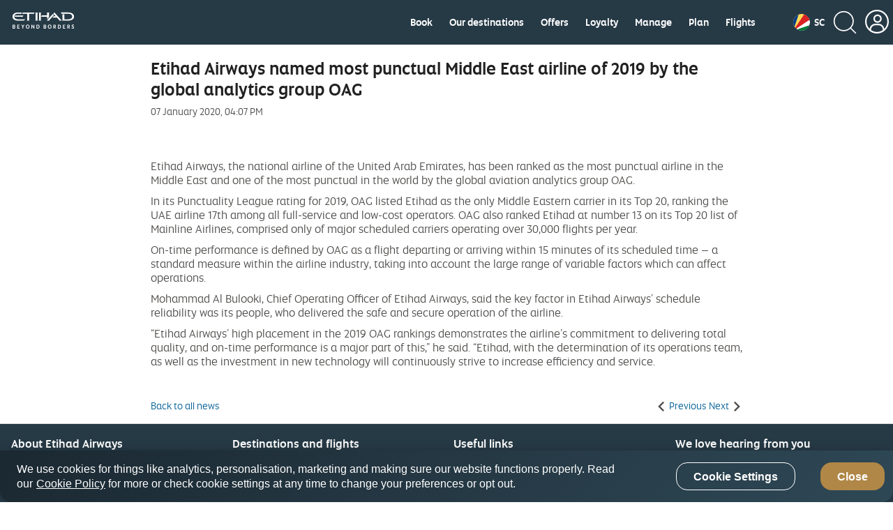

--- FILE ---
content_type: application/x-javascript
request_url: https://assets.adobedtm.com/8aea536f4a27/88ed4f88d8f6/ddf8c4b8f39b/RCa7a739c0655d4084ae035a82861b3de8-source.min.js
body_size: 81
content:
// For license information, see `https://assets.adobedtm.com/8aea536f4a27/88ed4f88d8f6/ddf8c4b8f39b/RCa7a739c0655d4084ae035a82861b3de8-source.js`.
_satellite.__registerScript('https://assets.adobedtm.com/8aea536f4a27/88ed4f88d8f6/ddf8c4b8f39b/RCa7a739c0655d4084ae035a82861b3de8-source.min.js', "let dataLayerEvent=setInterval((function(){void 0!==digitalData?.page?.pageInfo?.pageName&&/^\\S+$/i.test(digitalData?.page?.pageInfo?.pageName)&&(clearInterval(dataLayerEvent),_satellite.track(\"fireMbox\"))}),250);");

--- FILE ---
content_type: image/svg+xml
request_url: https://www.etihad.com/etc/designs/eag/eag-commons/images/Global/article-pagination-icon/previousArrow.svg
body_size: -73
content:
<svg width="22" height="28" viewBox="0 0 22 28" fill="none" xmlns="http://www.w3.org/2000/svg">
<path d="M16.5 2.75L5.5 13.75L16.5 24.75" stroke="#4E4C4A" stroke-width="4"/>
</svg>


--- FILE ---
content_type: image/svg+xml
request_url: https://www.etihad.com/etc/designs/eag/eag-commons/images/Global/article-pagination-icon/nextArrow.svg
body_size: -74
content:
<svg width="22" height="28" viewBox="0 0 22 28" fill="none" xmlns="http://www.w3.org/2000/svg">
<path d="M5.5 2.75L16.5 13.75L5.5 24.75" stroke="#4E4C4A" stroke-width="4"/>
</svg>


--- FILE ---
content_type: application/javascript
request_url: https://www.etihad.com/ztAwnd/lg7xs/V-ga2/j5Vp/OOaaNbrXVXzLbGt5SO/SjEQAg/fWUUCxBq/Ymo
body_size: 160832
content:
(function(){if(typeof Array.prototype.entries!=='function'){Object.defineProperty(Array.prototype,'entries',{value:function(){var index=0;const array=this;return {next:function(){if(index<array.length){return {value:[index,array[index++]],done:false};}else{return {done:true};}},[Symbol.iterator]:function(){return this;}};},writable:true,configurable:true});}}());(function(){bM();KK6();hh6();var Gv=function(sR,CR){return sR<<CR;};var mN=function(){return ["\x6c\x65\x6e\x67\x74\x68","\x41\x72\x72\x61\x79","\x63\x6f\x6e\x73\x74\x72\x75\x63\x74\x6f\x72","\x6e\x75\x6d\x62\x65\x72"];};var FK=function(q7){if(q7===undefined||q7==null){return 0;}var LW=q7["replace"](/[\w\s]/gi,'');return LW["length"];};var vN=function(){return X7.apply(this,[vE,arguments]);};var kQ=function(){return ["\x61\x70\x70\x6c\x79","\x66\x72\x6f\x6d\x43\x68\x61\x72\x43\x6f\x64\x65","\x53\x74\x72\x69\x6e\x67","\x63\x68\x61\x72\x43\x6f\x64\x65\x41\x74"];};var HC=function(){return ["\\-<]9^ ","S\x07TVW=\x4081\n","","*Z^Y\x40N][=S,\rF8>","ZUPSVNVY!\n*6\b\b\\","[+[-\x07A\x3f^-hL]H__",", \x07\t","meO[","\\[\f","W]\\]\x00P","5vyaq1|e),8z\f,w\v\f1>.i","M8R:O}^_]T","3","(N","9\x40\x3f<\r\x40.Z","}:X\"M","hOM","1J\"Htv]VSj\b[;^b5&V\x40m{:ZU[YTtSVr \x408!","5zy\x3f,0y7x+5#~m3\x00nneb-b[\n[/Z09\r\x40\"O&HLGL\x40CYG\fzJ\x07od^BGp","Y,\n}.=6\t^(M-]AYQJM","Q\\JL","[0\r","Z RUSN","e$\\-\f[/6$M\x3fV d^GT","^i=\x07X(;_]o\t","(/\x07pG","R&","A\vA\t","l8Y1I","S*;","^!V","]4Q<^K[I\'H_\nv(\rZ",":\rZ","","&ZUWI","BH\\O","R","\x00]9s5_","r\x3f","[\x40_]T\x00R:","LH,J;W*","K-KF[\x00]W\x07>F1<LM,K<W\x40QTG","G>q","\\","N[A","\x07OJ[T",",2 \x00BZ\'RW\\"," TY","\v\rZ%","U","{TYV\r5V(\fS:\'\t)\\\x3fP","W-\x00O*Z5$_YF_\x07","K:\x404j,K","VT>[ Z-","\\\v\x3fR\n\x40","(Q9^JSX]","[\x00L[3H,F",">K$","L,\nG+=","\x07\t\v",">O:U]\x40e\\^Q\'^9$\x00A,[0","P+6\x07","]Q\\S\x07P","\f%\x404 ","~;Y]{JU\b","\'\n\n","P-","1\'\vV","M,\f{=","a(Ng",".F",":<\b\\ o\'HO]H","\tA\x3f","4/A#K,O","\x3fZ\x3fV3oYU",">Pf","^P1","y(]+=O[T\x00]]\t\x00L=\t ","I\v\fW(q128[#K","[,","L,F<\tM9j2","r/$:{%_<=","P\x3f^ABHKI","-\rB","H]I\x00|[\b","J$L","z$R;NLsY\x00QL+J:","P\b!_9-[#6*G9","Y\x3fV5YTW","\x40< \tK)p RW\\I","X<Q-:\tL*Zt\x07QUL_!W\'].{:S0\x07d</d\\\vGRVVbS-:LM\"[\bfcnTTef"," \t\x40*","O!S31W]\\SU","O{","U\x40","\rT8&\nLl\x3fP\'^JrTJ","B$Z c","L$A*:\t","]9L","3]=&\n","","\x3f\x07\v","[\'","Z$","\bG*^;IhWHQI\b\x00P:","WT\fZ&\t\\","dgE_\\HL\rQ+:3H#","D8\x3f","]=62K","S","a.w\x3f","JLRFFM,B0!\bQh\x3fVLt\v\t|ZIYD\viN\nccVA\\mx-\x00\x00","V(U<","]3R,W7\'$%J","\'BUPU","\nG\x3fL","$mY^yTYJ,","\'\\<","6)N!\\-<\v","8Q$\v6\vKm{\'PL]JTnSL","K P1","R9I\'.\x406#\tW","4a","\'^L","\t",":\\l","2[4Sa\f","QS\x00A","7\x07#HV S","\x3f^A","\bZ>\x40<\t[\x3fM:XA",">K1^Ls^J_\b","Q5<","rSLj ks\x00o!rpHOI","VWB\x00","lRIJ,\fS-<[\bA(L\x40:TLJWL\r(^","!G.M\'T^F;^\\\nD<s6I`V","\f5HL|[]"," \t\x40$J\r","_J.`\'_RTVKOX!\bQ\v\nB","W\'\rW+\'4B,\\9^VFn\x40N","L-","X\r*.G9R\'P","ZNSSoS","[NU","\x3fG!I&WQUR\x00j\x00","me\x40^\t\x00\x00[;!G7$^([","%\x07KY","XlQ","ZZ$D","]N9I:\x40","6\b","W\'kJ[LL_/[\'","]I\b\b[","L\vL","~$W]b[\rk_\bQ\'","3#\\","+-6\nK9M","[]WWI\r",".;\x00","\v\t\\","","T|","J(\\0^m`s7WW\v[\'\n","P","L:O","+O","W:.S+2\v2X,S\t0","O!S0kPST\x00WW","I\x00YN","F(^","Z\x3fF,;X","\t\t\x40)Z1I","n:+)w\r","\x3fM8R:O","yZMq>Bb--G`\t.j^5","U_-\\=","Y\b","B[]\\\nM","\x00Q W\f/","$TQ\\NJO\v","$Z\"M","\tX(M","J\x00J,\f\b:<\x07\tKd","T[_.","VK",")Z=X]_U\x00QU","KM\b:Y\'^\v6X([","KI","\x3f\vWYAN#YN7R,\fF","N:","O","]\x3fJ,","P*7F<!\x07\\","+G+","BV_S-J(","Z","VU\tR","A_\x00zHm \\8\x3f","j\r1OP]^","B;#E","0\tK#K7=U\\]M","\t","iWYH,^t52","\\\x07R%\x07~60","m,Q;OQ[TIR(\rAy2[\r+J7OQ]T","\x3f\'_l\x40[]","P(\bb<!\v"," K)~&ZApO^_\t","]X\x00y,\nu8>\v\rJ>","{x[NJ[","9\vO#K9","[eSu~WWA","S\b*N=\v\x40<\x00\vA\x3fK0hQUTT","o0$(m$v1T]My!R3Z$P%\\n<uy}\'=`","E+\'","Q;\nA","Y,\n88","*b5\\","WK","=\x00G) O]_J\x00NIN;S=s\b$K&ZZ^_TQT\bP*S\b[\\)ZtOWXS\f_+Wus\b,M5B]X]YVS<\rFy;\x07\r\t,;\x07BUPUS\f_=\x40{O[K9W0","\"^VF"];};var T3=function(S1,bQ){return S1>bQ;};var ZB=function j8(fq,PU){'use strict';var f3=j8;switch(fq){case Rt:{var Zr=function(d1,xN){kK.push(Xv);if(qQ(DW)){for(var w7=pC;pN(w7,VB);++w7){if(pN(w7,IQ[A7])||DA(w7,XL)||DA(w7,K3)||DA(w7,sU)){sA[w7]=jQ(Ah);}else{sA[w7]=DW[DQ()[Jr(pC)].apply(null,[wU,MQ])];DW+=Q4[DQ()[Jr(O7)](PQ,jR)][J7()[Hh(Ah)].call(null,U8,pv,EU,IA,MK)](w7);}}}var Av=mU()[hh(MQ)](gh,x7);for(var c3=pC;pN(c3,d1[DQ()[Jr(pC)](wU,MQ)]);c3++){var YU=d1[DA(typeof Oq()[Vk(qh)],AQ([],[][[]]))?Oq()[Vk(gA)].call(null,JA,NU,LN):Oq()[Vk(O7)](MC,OC,IK)](c3);var L7=t7(BC(xN,O7),IQ[lW]);xN*=BT[GK(typeof Oq()[Vk(zv)],'undefined')?Oq()[Vk(HK)].call(null,Fr,gr,cr):Oq()[Vk(gA)](cW,qQ({}),JL)]();xN&=IQ[f7];xN+=IQ[qB];xN&=IQ[O7];var G7=sA[d1[AU()[Lq(pC)](s3,O3,qh,D3,jR,I8)](c3)];if(DA(typeof YU[hK()[p7(AA)](SQ,Z1,m7)],mU()[hh(nA)](N8,VK))){var dB=YU[hK()[p7(AA)](SQ,qQ(qQ(pC)),m7)](pC);if(HQ(dB,qk)&&pN(dB,VB)){G7=sA[dB];}}if(HQ(G7,pC)){var p1=QU(L7,DW[DQ()[Jr(pC)].apply(null,[wU,MQ])]);G7+=p1;G7%=DW[DQ()[Jr(pC)](wU,MQ)];YU=DW[G7];}Av+=YU;}var pQ;return kK.pop(),pQ=Av,pQ;};var Sv=function(hU){var wK=[0x428a2f98,0x71374491,0xb5c0fbcf,0xe9b5dba5,0x3956c25b,0x59f111f1,0x923f82a4,0xab1c5ed5,0xd807aa98,0x12835b01,0x243185be,0x550c7dc3,0x72be5d74,0x80deb1fe,0x9bdc06a7,0xc19bf174,0xe49b69c1,0xefbe4786,0x0fc19dc6,0x240ca1cc,0x2de92c6f,0x4a7484aa,0x5cb0a9dc,0x76f988da,0x983e5152,0xa831c66d,0xb00327c8,0xbf597fc7,0xc6e00bf3,0xd5a79147,0x06ca6351,0x14292967,0x27b70a85,0x2e1b2138,0x4d2c6dfc,0x53380d13,0x650a7354,0x766a0abb,0x81c2c92e,0x92722c85,0xa2bfe8a1,0xa81a664b,0xc24b8b70,0xc76c51a3,0xd192e819,0xd6990624,0xf40e3585,0x106aa070,0x19a4c116,0x1e376c08,0x2748774c,0x34b0bcb5,0x391c0cb3,0x4ed8aa4a,0x5b9cca4f,0x682e6ff3,0x748f82ee,0x78a5636f,0x84c87814,0x8cc70208,0x90befffa,0xa4506ceb,0xbef9a3f7,0xc67178f2];var AC=0x6a09e667;var NK=0xbb67ae85;var N7=0x3c6ef372;var TA=0xa54ff53a;var A3=0x510e527f;var H1=0x9b05688c;var IN=0x1f83d9ab;var th=0x5be0cd19;var mR=jK(hU);var xR=mR["length"]*8;mR+=Q4["String"]["fromCharCode"](0x80);var Fh=mR["length"]/4+2;var qC=Q4["Math"]["ceil"](Fh/16);var KK=new (Q4["Array"])(qC);for(var zN=0;zN<qC;zN++){KK[zN]=new (Q4["Array"])(16);for(var ZW=0;ZW<16;ZW++){KK[zN][ZW]=mR["charCodeAt"](zN*64+ZW*4)<<24|mR["charCodeAt"](zN*64+ZW*4+1)<<16|mR["charCodeAt"](zN*64+ZW*4+2)<<8|mR["charCodeAt"](zN*64+ZW*4+3)<<0;}}var Wr=xR/Q4["Math"]["pow"](2,32);KK[qC-1][14]=Q4["Math"]["floor"](Wr);KK[qC-1][15]=xR;for(var bA=0;bA<qC;bA++){var Y1=new (Q4["Array"])(64);var fv=AC;var ZC=NK;var jW=N7;var fN=TA;var L8=A3;var Rh=H1;var wR=IN;var RK=th;for(var LS=0;LS<64;LS++){var Ml=void 0,rl=void 0,EF=void 0,EH=void 0,V0=void 0,Uz=void 0;if(LS<16)Y1[LS]=KK[bA][LS];else{Ml=FV(Y1[LS-15],7)^FV(Y1[LS-15],18)^Y1[LS-15]>>>3;rl=FV(Y1[LS-2],17)^FV(Y1[LS-2],19)^Y1[LS-2]>>>10;Y1[LS]=Y1[LS-16]+Ml+Y1[LS-7]+rl;}rl=FV(L8,6)^FV(L8,11)^FV(L8,25);EF=L8&Rh^~L8&wR;EH=RK+rl+EF+wK[LS]+Y1[LS];Ml=FV(fv,2)^FV(fv,13)^FV(fv,22);V0=fv&ZC^fv&jW^ZC&jW;Uz=Ml+V0;RK=wR;wR=Rh;Rh=L8;L8=fN+EH>>>0;fN=jW;jW=ZC;ZC=fv;fv=EH+Uz>>>0;}AC=AC+fv;NK=NK+ZC;N7=N7+jW;TA=TA+fN;A3=A3+L8;H1=H1+Rh;IN=IN+wR;th=th+RK;}return [AC>>24&0xff,AC>>16&0xff,AC>>8&0xff,AC&0xff,NK>>24&0xff,NK>>16&0xff,NK>>8&0xff,NK&0xff,N7>>24&0xff,N7>>16&0xff,N7>>8&0xff,N7&0xff,TA>>24&0xff,TA>>16&0xff,TA>>8&0xff,TA&0xff,A3>>24&0xff,A3>>16&0xff,A3>>8&0xff,A3&0xff,H1>>24&0xff,H1>>16&0xff,H1>>8&0xff,H1&0xff,IN>>24&0xff,IN>>16&0xff,IN>>8&0xff,IN&0xff,th>>24&0xff,th>>16&0xff,th>>8&0xff,th&0xff];};var dn=function(){var dx=GF();var xS=-1;if(dx["indexOf"]('Trident/7.0')>-1)xS=11;else if(dx["indexOf"]('Trident/6.0')>-1)xS=10;else if(dx["indexOf"]('Trident/5.0')>-1)xS=9;else xS=0;return xS>=9;};var l5=function(){var nP=hz();var vS=Q4["Object"]["prototype"]["hasOwnProperty"].call(Q4["Navigator"]["prototype"],'mediaDevices');var As=Q4["Object"]["prototype"]["hasOwnProperty"].call(Q4["Navigator"]["prototype"],'serviceWorker');var Dz=! !Q4["window"]["browser"];var ZS=typeof Q4["ServiceWorker"]==='function';var zn=typeof Q4["ServiceWorkerContainer"]==='function';var PH=typeof Q4["frames"]["ServiceWorkerRegistration"]==='function';var qs=Q4["window"]["location"]&&Q4["window"]["location"]["protocol"]==='http:';var Q0=nP&&(!vS||!As||!ZS||!Dz||!zn||!PH)&&!qs;return Q0;};var hz=function(){var gP=GF();var ml=/(iPhone|iPad).*AppleWebKit(?!.*(Version|CriOS))/i["test"](gP);var PS=Q4["navigator"]["platform"]==='MacIntel'&&Q4["navigator"]["maxTouchPoints"]>1&&/(Safari)/["test"](gP)&&!Q4["window"]["MSStream"]&&typeof Q4["navigator"]["standalone"]!=='undefined';return ml||PS;};var Ns=function(tO){var QY=Q4["Math"]["floor"](Q4["Math"]["random"]()*100000+10000);var qn=Q4["String"](tO*QY);var Q5=0;var qH=[];var hl=qn["length"]>=18?true:false;while(qH["length"]<6){qH["push"](Q4["parseInt"](qn["slice"](Q5,Q5+2),10));Q5=hl?Q5+3:Q5+2;}var Ox=TV(qH);return [QY,Ox];};var Pz=function(In){if(In===null||In===undefined){return 0;}var Wx=function hD(fP){return In["toLowerCase"]()["includes"](fP["toLowerCase"]());};var hH=0;(s8&&s8["fields"]||[])["some"](function(dP){var FS=dP["type"];var ZF=dP["labels"];if(ZF["some"](Wx)){hH=nO[FS];if(dP["extensions"]&&dP["extensions"]["labels"]&&dP["extensions"]["labels"]["some"](function(RP){return In["toLowerCase"]()["includes"](RP["toLowerCase"]());})){hH=nO[dP["extensions"]["type"]];}return true;}return false;});return hH;};var Dn=function(fs){if(fs===undefined||fs==null){return false;}var AS=function Os(B5){return fs["toLowerCase"]()===B5["toLowerCase"]();};return dX["some"](AS);};var Ec=function(dD){try{var vD=new (Q4["Set"])(Q4["Object"]["values"](nO));return dD["split"](';')["some"](function(Xc){var dl=Xc["split"](',');var TS=Q4["Number"](dl[dl["length"]-1]);return vD["has"](TS);});}catch(Gl){return false;}};var Zf=function(LY){var NY='';var Ax=0;if(LY==null||Q4["document"]["activeElement"]==null){return wX(WE,["elementFullId",NY,"elementIdType",Ax]);}var DO=['id','name','for','placeholder','aria-label','aria-labelledby'];DO["forEach"](function(jF){if(!LY["hasAttribute"](jF)||NY!==''&&Ax!==0){return;}var PV=LY["getAttribute"](jF);if(NY===''&&(PV!==null||PV!==undefined)){NY=PV;}if(Ax===0){Ax=Pz(PV);}});return wX(WE,["elementFullId",NY,"elementIdType",Ax]);};var s5=function(XX){var LX;if(XX==null){LX=Q4["document"]["activeElement"];}else LX=XX;if(Q4["document"]["activeElement"]==null)return -1;var jS=LX["getAttribute"]('name');if(jS==null){var Bf=LX["getAttribute"]('id');if(Bf==null)return -1;else return vH(Bf);}return vH(jS);};var bc=function(lV){var c0=-1;var wn=[];if(! !lV&&typeof lV==='string'&&lV["length"]>0){var Js=lV["split"](';');if(Js["length"]>1&&Js[Js["length"]-1]===''){Js["pop"]();}c0=Q4["Math"]["floor"](Q4["Math"]["random"]()*Js["length"]);var Tn=Js[c0]["split"](',');for(var Xn in Tn){if(!Q4["isNaN"](Tn[Xn])&&!Q4["isNaN"](Q4["parseInt"](Tn[Xn],10))){wn["push"](Tn[Xn]);}}}else{var mO=Q4["String"](Wc(1,5));var bF='1';var Cc=Q4["String"](Wc(20,70));var QP=Q4["String"](Wc(100,300));var kF=Q4["String"](Wc(100,300));wn=[mO,bF,Cc,QP,kF];}return [c0,wn];};var Wf=function(F0,vn){var hS=typeof F0==='string'&&F0["length"]>0;var zc=!Q4["isNaN"](vn)&&(Q4["Number"](vn)===-1||gn()<Q4["Number"](vn));if(!(hS&&zc)){return false;}var lH='^([a-fA-F0-9]{31,32})$';return F0["search"](lH)!==-1;};var Oc=function(WX,PP,ZP){var ls;do{ls=Gn(fb,[WX,PP]);}while(DA(QU(ls,ZP),pC));return ls;};var fD=function(U5){kK.push(kD);var XO=hz(U5);var KY=Q4[hK()[p7(tf)].apply(null,[Ks,dz,kq])][GK(typeof Oq()[Vk(SP)],AQ([],[][[]]))?Oq()[Vk(MQ)](zA,qB,Px):Oq()[Vk(gA)](z8,mV,YP)][DQ()[Jr(tf)].call(null,Tq,zY)].call(Q4[GK(typeof mU()[hh(PX)],AQ([],[][[]]))?mU()[hh(SH)].apply(null,[hn,WW]):mU()[hh(A7)](Ll,IS)][Oq()[Vk(MQ)].apply(null,[zA,kY,Px])],Oq()[Vk(Y0)](Vh,Oz,Cl));var Is=Q4[hK()[p7(tf)].call(null,Ks,T5,kq)][Oq()[Vk(MQ)](zA,gr,Px)][DQ()[Jr(tf)].call(null,Tq,zY)].call(Q4[mU()[hh(SH)](hn,WW)][Oq()[Vk(MQ)](zA,DH,Px)],mU()[hh(Y0)].call(null,I8,K8));var gc=qQ(qQ(Q4[mU()[hh(OS)](wH,lQ)][AU()[Lq(qh)].apply(null,[pC,qQ([]),qB,Ds,Dl,T5])]));var CD=DA(typeof Q4[hK()[p7(n8)].apply(null,[wD,vl,qv])],mU()[hh(nA)](N8,Br));var Sl=DA(typeof Q4[hK()[p7(ES)].call(null,FH,jP,lz)],mU()[hh(nA)](N8,Br));var Zn=DA(typeof Q4[DQ()[Jr(Ys)](XA,K3)][hK()[p7(Ll)].call(null,ES,qQ([]),A8)],mU()[hh(nA)].call(null,N8,Br));var zV=Q4[mU()[hh(OS)].call(null,wH,lQ)][rn()[vs(lW)](nn,ES,Nz,f7,O7)]&&DA(Q4[mU()[hh(OS)](wH,lQ)][rn()[vs(lW)](nn,Es,Nz,SH,O7)][GK(typeof mU()[hh(HK)],AQ('',[][[]]))?mU()[hh(IA)].call(null,dc,fr):mU()[hh(A7)].call(null,GP,wY)],DQ()[Jr(kY)].call(null,SF,XS));var NH=XO&&(qQ(KY)||qQ(Is)||qQ(CD)||qQ(gc)||qQ(Sl)||qQ(Zn))&&qQ(zV);var sY;return kK.pop(),sY=NH,sY;};var jV=function(kH){var cY;kK.push(p5);return cY=Xl()[Oq()[Vk(FH)].call(null,Zz,Z1,gh)](function pn(pF){kK.push(LV);while(IQ[MK])switch(pF[Oq()[Vk(wD)](qV,Rl,gS)]=pF[DQ()[Jr(vl)].apply(null,[Th,M0])]){case pC:if(Sz(DQ()[Jr(UV)].apply(null,[LQ,wD]),Q4[AU()[Lq(MK)](BH,dz,MQ,rS,BH,pv)])){pF[DQ()[Jr(vl)](Th,M0)]=gA;break;}{var Tx;return Tx=pF[hK()[p7(FH)](K5,QX,fK)](DQ()[Jr(Wn)].call(null,fW,Zs),null),kK.pop(),Tx;}case gA:{var IP;return IP=pF[hK()[p7(FH)](K5,mV,fK)](DQ()[Jr(Wn)](fW,Zs),Q4[AU()[Lq(MK)](BH,pS,MQ,rS,XL,J8)][DQ()[Jr(UV)].call(null,LQ,wD)][AH()[Qx(MK)](rf,FH,nF,Dl)](kH)),kK.pop(),IP;}case SV:case DQ()[Jr(Y0)](nK,O3):{var Tc;return Tc=pF[DQ()[Jr(SH)](nk,O0)](),kK.pop(),Tc;}}kK.pop();},null,null,null,Q4[DA(typeof hK()[p7(kY)],'undefined')?hK()[p7(qB)](gf,KO,ws):hK()[p7(O0)](qP,f7,l0)]),kK.pop(),cY;};var P5=function(){if(qQ(O6)){}else if(qQ(O6)){}else if(qQ({})){}else if(qQ(qQ(Mm))){}else if(qQ({})){}else if(qQ({})){}else if(qQ({})){}else if(qQ(O6)){}else if(qQ({})){}else if(qQ({})){}else if(qQ(qQ(Mm))){}else if(qQ({})){}else if(qQ([])){}else if(qQ([])){}else if(qQ({})){}else if(qQ({})){}else if(qQ(qQ(Mm))){}else if(qQ(O6)){}else if(qQ(qQ(Mm))){}else if(qQ([])){}else if(qQ(qQ(Mm))){}else if(qQ(qQ(Mm))){}else if(qQ(qQ(Mm))){}else if(qQ(qQ(Mm))){}else if(qQ([])){}else if(qQ(qQ(Mm))){}else if(qQ(O6)){}else if(qQ([])){}else if(qQ(O6)){}else if(qQ(O6)){}else if(qQ(qQ(Mm))){}else if(qQ(qQ(Mm))){}else if(qQ({})){}else if(qQ({})){}else if(qQ({})){}else if(qQ(O6)){}else if(qQ(O6)){}else if(qQ([])){}else if(qQ([])){}else if(qQ(O6)){}else if(qQ(O6)){}else if(qQ({})){}else if(qQ([])){}else if(qQ(qQ(Mm))){}else if(qQ(qQ(Mm))){}else if(qQ(O6)){}else if(qQ(O6)){}else if(qQ({})){}else if(qQ([])){}else if(qQ(qQ(Mm))){}else if(qQ(O6)){}else if(qQ(qQ([]))){return function Pc(gF){kK.push(cx);var xY=AQ(gF[GK(typeof Oq()[Vk(Lx)],AQ('',[][[]]))?Oq()[Vk(pv)].call(null,gD,O0,gr):Oq()[Vk(gA)](BV,qQ(qQ(Ah)),qh)],gF[hK()[p7(lX)](V5,AP,dV)]);var SO=QF();var GH=Jx(xY,SO);var DF=Q4[hK()[p7(OS)](z0,AP,nU)](Q4[hK()[p7(MK)](Ll,T5,Vn)][GK(typeof Oq()[Vk(gr)],AQ('',[][[]]))?Oq()[Vk(O0)](MB,FH,Qs):Oq()[Vk(gA)].apply(null,[tf,p5,kf])](GH),qh);var Qn=[DF,SO];var OH;return OH=Qn[hK()[p7(AP)](kX,SV,vL)](AU()[Lq(IK)](q0,Ah,Ah,Iz,p0,SP)),kK.pop(),OH;};}};var UH=function(){kK.push(nc);try{var KS=kK.length;var WS=qQ({});var NV=HD();var MP=IV()[hK()[p7(kY)](hY,qh,Q7)](new (Q4[hK()[p7(UV)](T0,MQ,E0)])(hK()[p7(O3)].call(null,mz,vY,fH),GK(typeof DQ()[Jr(Px)],AQ('',[][[]]))?DQ()[Jr(Zs)](Ws,FH):DQ()[Jr(SV)](C0,Ql)),mU()[hh(pv)].call(null,L0,n0));var d5=HD();var Jn=FP(d5,NV);var VX;return VX=wX(WE,[DQ()[Jr(O3)](FF,Y0),MP,Oq()[Vk(Zs)](hs,IK,Gs),Jn]),kK.pop(),VX;}catch(zS){kK.splice(FP(KS,Ah),Infinity,nc);var Yc;return kK.pop(),Yc={},Yc;}kK.pop();};var IV=function(){kK.push(KF);var CX=Q4[hK()[p7(H5)](zP,nF,Rx)][hK()[p7(EU)].call(null,cr,N8,RU)]?Q4[hK()[p7(H5)](zP,MQ,Rx)][hK()[p7(EU)].apply(null,[cr,qQ(qQ({})),RU])]:jQ(Ah);var Lz=Q4[hK()[p7(H5)].call(null,zP,jR,Rx)][DA(typeof Oq()[Vk(pC)],'undefined')?Oq()[Vk(gA)].call(null,ql,zv,P0):Oq()[Vk(zH)].call(null,Cz,qP,IA)]?Q4[hK()[p7(H5)](zP,Es,Rx)][Oq()[Vk(zH)](Cz,gr,IA)]:jQ(Ah);var rx=Q4[AU()[Lq(MK)].call(null,BH,qQ(qQ(Ah)),MQ,Mx,zv,pC)][mU()[hh(O0)](EU,Q8)]?Q4[AU()[Lq(MK)].apply(null,[BH,ds,MQ,Mx,If,qh])][mU()[hh(O0)].apply(null,[EU,Q8])]:jQ(IQ[MK]);var Bx=Q4[AU()[Lq(MK)](BH,qQ([]),MQ,Mx,nA,Ah)][mU()[hh(Zs)](Es,pX)]?Q4[AU()[Lq(MK)](BH,vl,MQ,Mx,jR,Y0)][mU()[hh(Zs)](Es,pX)]():jQ(Ah);var ZY=Q4[AU()[Lq(MK)].call(null,BH,gr,MQ,Mx,AA,Zs)][Oq()[Vk(SP)].apply(null,[gU,qQ({}),x5])]?Q4[AU()[Lq(MK)].call(null,BH,qQ(Ah),MQ,Mx,qP,Dl)][GK(typeof Oq()[Vk(lX)],'undefined')?Oq()[Vk(SP)](gU,qQ(pC),x5):Oq()[Vk(gA)].apply(null,[KV,QX,cx])]:jQ(BT[AU()[Lq(f7)](Zs,qk,SV,EP,OS,dz)]());var VO=jQ(Ah);var rc=[mU()[hh(MQ)](gh,xV),VO,GK(typeof DQ()[Jr(Y0)],'undefined')?DQ()[Jr(XS)](bs,DV):DQ()[Jr(SV)].call(null,f8,BO),Gn(Ad,[]),Gn(jd,[]),Gn(P2,[]),Gn(wL,[]),Gn(Kb,[]),Gn(H6,[]),CX,Lz,rx,Bx,ZY];var Yl;return Yl=rc[hK()[p7(AP)].apply(null,[kX,qQ(Ah),gU])](DA(typeof AH()[Qx(IK)],'undefined')?AH()[Qx(MQ)](j0,jX,qh,gA):AH()[Qx(Ah)].apply(null,[CS,vf,Ah,DV])),kK.pop(),Yl;};var E5=function(){var tX;kK.push(Ql);return tX=Gn(OT,[Q4[mU()[hh(OS)].call(null,wH,d8)]]),kK.pop(),tX;};var cV=function(){var JX=[QV,NF];kK.push(Kx);var zD=DP(Gf);if(GK(zD,qQ([]))){try{var tn=kK.length;var SD=qQ([]);var zs=Q4[DQ()[Jr(DV)](dY,gl)](zD)[DQ()[Jr(zv)].apply(null,[IO,Lx])](mU()[hh(J8)].apply(null,[TD,Zc]));if(HQ(zs[DQ()[Jr(pC)](WF,MQ)],IQ[IK])){var Ss=Q4[DA(typeof hK()[p7(zH)],AQ('',[][[]]))?hK()[p7(qB)](Uf,qX,Ul):hK()[p7(OS)].apply(null,[z0,KX,mK])](zs[gA],qh);Ss=Q4[DQ()[Jr(qP)](Jl,d0)](Ss)?QV:Ss;JX[pC]=Ss;}}catch(hX){kK.splice(FP(tn,Ah),Infinity,Kx);}}var UF;return kK.pop(),UF=JX,UF;};var Cs=function(){kK.push(Z0);var EV=[jQ(Ah),jQ(Ah)];var lS=DP(CO);if(GK(lS,qQ([]))){try{var zl=kK.length;var DX=qQ(qQ(Mm));var nX=Q4[DA(typeof DQ()[Jr(ES)],'undefined')?DQ()[Jr(SV)].call(null,ES,gH):DQ()[Jr(DV)](IU,gl)](lS)[GK(typeof DQ()[Jr(Px)],AQ('',[][[]]))?DQ()[Jr(zv)](Yx,Lx):DQ()[Jr(SV)].apply(null,[EY,Nf])](mU()[hh(J8)](TD,FO));if(HQ(nX[DQ()[Jr(pC)].apply(null,[zW,MQ])],A7)){var vx=Q4[hK()[p7(OS)](z0,f7,Kv)](nX[Ah],qh);var AV=Q4[hK()[p7(OS)](z0,I8,Kv)](nX[SV],qh);vx=Q4[GK(typeof DQ()[Jr(pC)],AQ('',[][[]]))?DQ()[Jr(qP)].apply(null,[Y5,d0]):DQ()[Jr(SV)](E0,Ix)](vx)?jQ(Ah):vx;AV=Q4[DQ()[Jr(qP)](Y5,d0)](AV)?jQ(Ah):AV;EV=[AV,vx];}}catch(RD){kK.splice(FP(zl,Ah),Infinity,Z0);}}var wF;return kK.pop(),wF=EV,wF;};var R0=function(){kK.push(ln);var fl=mU()[hh(MQ)](gh,Vv);var Kn=DP(CO);if(Kn){try{var Bs=kK.length;var g0=qQ({});var S8=Q4[DQ()[Jr(DV)](Sq,gl)](Kn)[DQ()[Jr(zv)](OA,Lx)](GK(typeof mU()[hh(XS)],'undefined')?mU()[hh(J8)](TD,R8):mU()[hh(A7)](SH,wc));fl=S8[pC];}catch(Fz){kK.splice(FP(Bs,Ah),Infinity,ln);}}var Hn;return kK.pop(),Hn=fl,Hn;};var En=function(){kK.push(PD);var Mf=DP(CO);if(Mf){try{var qO=kK.length;var QO=qQ(qQ(Mm));var cX=Q4[DQ()[Jr(DV)].call(null,sB,gl)](Mf)[DQ()[Jr(zv)](bO,Lx)](mU()[hh(J8)](TD,KH));if(HQ(cX[DQ()[Jr(pC)].apply(null,[Bq,MQ])],O7)){var An=Q4[hK()[p7(OS)](z0,Ah,XW)](cX[IQ[K3]],BT[mU()[hh(KO)].apply(null,[Gs,gK])]());var fV;return fV=Q4[DQ()[Jr(qP)].apply(null,[nl,d0])](An)||DA(An,jQ(IQ[MK]))?jQ(Ah):An,kK.pop(),fV;}}catch(rs){kK.splice(FP(qO,Ah),Infinity,PD);var cs;return kK.pop(),cs=jQ(Ah),cs;}}var U0;return kK.pop(),U0=jQ(IQ[MK]),U0;};var gO=function(RH,Y8){kK.push(WH);for(var Dx=IQ[gA];pN(Dx,Y8[DQ()[Jr(pC)].call(null,Br,MQ)]);Dx++){var AY=Y8[Dx];AY[DQ()[Jr(qh)].apply(null,[jC,IA])]=AY[DQ()[Jr(qh)](jC,IA)]||qQ({});AY[Oq()[Vk(nF)](nd,KX,vl)]=qQ(Mm);if(Sz(DQ()[Jr(MK)](pP,q0),AY))AY[DQ()[Jr(If)].call(null,XD,NU)]=qQ(Mm);Q4[hK()[p7(tf)](Ks,qQ(pC),sh)][Oq()[Vk(p5)](VN,qQ(qQ(Ah)),O3)](RH,GX(AY[DQ()[Jr(NU)](fX,Bz)]),AY);}kK.pop();};var Hz=function(Ez,sx,Sn){kK.push(Fn);if(sx)gO(Ez[Oq()[Vk(MQ)](U1,qQ(Ah),Px)],sx);if(Sn)gO(Ez,Sn);Q4[hK()[p7(tf)].apply(null,[Ks,vY,wA])][Oq()[Vk(p5)].call(null,Zq,qQ(qQ({})),O3)](Ez,Oq()[Vk(MQ)](U1,qQ([]),Px),wX(WE,[DQ()[Jr(If)](cO,NU),qQ(qQ(Mm))]));var NO;return kK.pop(),NO=Ez,NO;};var GX=function(YS){kK.push(mF);var sV=gV(YS,DA(typeof DQ()[Jr(f7)],'undefined')?DQ()[Jr(SV)].apply(null,[B0,J0]):DQ()[Jr(p5)].apply(null,[YN,Es]));var OV;return OV=QH(DQ()[Jr(K3)].apply(null,[HY,P8]),Zx(sV))?sV:Q4[DQ()[Jr(O7)](vL,jR)](sV),kK.pop(),OV;};var gV=function(Lf,YH){kK.push(tl);if(Ln(Oq()[Vk(T5)](Eq,gr,EU),Zx(Lf))||qQ(Lf)){var r0;return kK.pop(),r0=Lf,r0;}var px=Lf[Q4[hK()[p7(If)].apply(null,[jn,qQ(qQ({})),zU])][hK()[p7(cF)](rX,EU,Hq)]];if(GK(Rs(pC),px)){var Vl=px.call(Lf,YH||hK()[p7(nF)](WP,p5,vh));if(Ln(Oq()[Vk(T5)](Eq,qQ(qQ({})),EU),Zx(Vl))){var JF;return kK.pop(),JF=Vl,JF;}throw new (Q4[Oq()[Vk(nA)].call(null,JU,QX,pS)])(hK()[p7(T0)](Hx,dz,SF));}var J5;return J5=(DA(DQ()[Jr(p5)](x3,Es),YH)?Q4[GK(typeof DQ()[Jr(OC)],'undefined')?DQ()[Jr(O7)](zB,jR):DQ()[Jr(SV)].call(null,OF,Wn)]:Q4[J7()[Hh(gA)].apply(null,[Xz,Jz,UO,UV,f7])])(Lf),kK.pop(),J5;};var bz=function(tY){kK.push(Nl);if(qQ(tY)){MO=QX;vc=Af;qD=Cf;cS=nF;HX=nF;ks=nF;qf=BT[DQ()[Jr(Es)](pD,Jz)]();p8=nF;El=nF;}kK.pop();};var Sc=function(){kK.push(Bz);MS=DA(typeof mU()[hh(Dl)],AQ([],[][[]]))?mU()[hh(A7)](Xx,WP):mU()[hh(MQ)](gh,gf);I0=pC;OO=pC;Hc=pC;Vs=mU()[hh(MQ)](gh,gf);sX=pC;lP=pC;jc=pC;H0=mU()[hh(MQ)](gh,gf);HV=BT[Oq()[Vk(Uc)](CP,PX,hO)]();CH=pC;kK.pop();gs=IQ[gA];Us=pC;GV=pC;SS=pC;};var MV=function(){vV=IQ[gA];kK.push(xD);G5=mU()[hh(MQ)](gh,SR);b0={};Ps=mU()[hh(MQ)](gh,SR);kK.pop();fY=pC;YV=pC;};var OX=function(rY,zF,XP){kK.push(Yn);try{var VS=kK.length;var z5=qQ({});var KP=pC;var pY=qQ([]);if(GK(zF,Ah)&&HQ(OO,qD)){if(qQ(bf[GK(typeof AH()[Qx(MK)],AQ([],[][[]]))?AH()[Qx(T5)].apply(null,[xO,Gs,nA,O3]):AH()[Qx(MQ)](nz,G0,Yz,WP)])){pY=qQ(qQ([]));bf[AH()[Qx(T5)](xO,Gs,nA,Zs)]=qQ(qQ([]));}var S5;return S5=wX(WE,[AH()[Qx(wS)](nV,jH,gA,dc),KP,Oq()[Vk(ds)](vL,N8,zY),pY,mU()[hh(lX)](Ol,jB),I0]),kK.pop(),S5;}if(DA(zF,Ah)&&pN(I0,vc)||GK(zF,Ah)&&pN(OO,qD)){var JY=rY?rY:Q4[DA(typeof mU()[hh(A7)],AQ([],[][[]]))?mU()[hh(A7)](Nc,AO):mU()[hh(OS)](wH,QB)][DQ()[Jr(sU)].apply(null,[Hq,KF])];var Kz=jQ(Ah);var xX=jQ(Ah);if(JY&&JY[hK()[p7(mn)](Cf,qQ(pC),nV)]&&JY[hK()[p7(X5)].call(null,kO,EU,UN)]){Kz=Q4[hK()[p7(MK)].call(null,Ll,qB,SB)][Oq()[Vk(SH)](VG,sU,SP)](JY[hK()[p7(mn)].apply(null,[Cf,xn,nV])]);xX=Q4[hK()[p7(MK)](Ll,qQ(qQ(pC)),SB)][Oq()[Vk(SH)].call(null,VG,K3,SP)](JY[hK()[p7(X5)].call(null,kO,Rl,UN)]);}else if(JY&&JY[DA(typeof DQ()[Jr(T5)],AQ([],[][[]]))?DQ()[Jr(SV)].call(null,mP,X0):DQ()[Jr(j0)](KQ,kz)]&&JY[Oq()[Vk(n8)].apply(null,[q8,Ks,C5])]){Kz=Q4[hK()[p7(MK)].call(null,Ll,qQ(qQ(pC)),SB)][Oq()[Vk(SH)](VG,qX,SP)](JY[DQ()[Jr(j0)](KQ,kz)]);xX=Q4[hK()[p7(MK)].apply(null,[Ll,wS,SB])][GK(typeof Oq()[Vk(cF)],AQ([],[][[]]))?Oq()[Vk(SH)](VG,Px,SP):Oq()[Vk(gA)].apply(null,[DY,jP,lD])](JY[DA(typeof Oq()[Vk(IK)],AQ('',[][[]]))?Oq()[Vk(gA)](MY,sU,sO):Oq()[Vk(n8)](q8,zH,C5)]);}var HH=JY[Oq()[Vk(ES)].apply(null,[JO,nF,lW])];if(QH(HH,null))HH=JY[J7()[Hh(tf)].call(null,nV,lW,qQ(qQ({})),KX,f7)];var Mn=s5(HH);KP=FP(HD(),XP);var MF=mU()[hh(MQ)].call(null,gh,Ed)[rP()[F5(pC)](DH,jP,WP,Gc,f7)](Us,hK()[p7(NU)].call(null,LP,gr,rw))[GK(typeof rP()[F5(If)],AQ(mU()[hh(MQ)](gh,Ed),[][[]]))?rP()[F5(pC)](lX,Rl,WP,Gc,f7):rP()[F5(SV)].call(null,qQ(pC),AP,OP,kx,ZX)](zF,hK()[p7(NU)](LP,OS,rw))[rP()[F5(pC)](qk,SP,WP,Gc,f7)](KP,hK()[p7(NU)](LP,gr,rw))[rP()[F5(pC)](BH,vl,WP,Gc,f7)](Kz,hK()[p7(NU)](LP,lX,rw))[rP()[F5(pC)](qQ(qQ(Ah)),QX,WP,Gc,f7)](xX);if(GK(zF,Ah)){MF=mU()[hh(MQ)].call(null,gh,Ed)[rP()[F5(pC)](SH,jR,WP,Gc,f7)](MF,hK()[p7(NU)](LP,qQ(Ah),rw))[rP()[F5(pC)](qQ(pC),KX,WP,Gc,f7)](Mn);var Bn=Ln(typeof JY[Oq()[Vk(Ll)](GB,qQ(Ah),MK)],hK()[p7(T5)](Jl,XS,GC))?JY[Oq()[Vk(Ll)].call(null,GB,Rl,MK)]:JY[hK()[p7(Gs)](pC,Rl,tD)];if(Ln(Bn,null)&&GK(Bn,IQ[MK]))MF=(GK(typeof mU()[hh(SV)],AQ([],[][[]]))?mU()[hh(MQ)].call(null,gh,Ed):mU()[hh(A7)].apply(null,[Lx,hV]))[rP()[F5(pC)].call(null,I8,dc,WP,Gc,f7)](MF,hK()[p7(NU)](LP,dz,rw))[rP()[F5(pC)](qQ(pC),KO,WP,Gc,f7)](Bn);}if(Ln(typeof JY[DA(typeof Oq()[Vk(LD)],AQ([],[][[]]))?Oq()[Vk(gA)].apply(null,[BX,qQ({}),mP]):Oq()[Vk(lX)](QD,vl,nn)],hK()[p7(T5)].call(null,Jl,zv,GC))&&DA(JY[Oq()[Vk(lX)](QD,Wn,nn)],qQ([])))MF=(DA(typeof mU()[hh(kz)],AQ([],[][[]]))?mU()[hh(A7)](IF,Ys):mU()[hh(MQ)].call(null,gh,Ed))[rP()[F5(pC)].call(null,qQ(qQ({})),qP,WP,Gc,f7)](MF,mU()[hh(Ks)].call(null,qB,EX));MF=(DA(typeof mU()[hh(OS)],'undefined')?mU()[hh(A7)](VP,jO):mU()[hh(MQ)](gh,Ed))[rP()[F5(pC)](Wn,jf,WP,Gc,f7)](MF,AH()[Qx(Ah)].call(null,Jc,vf,Ah,nF));Hc=AQ(AQ(AQ(AQ(AQ(Hc,Us),zF),KP),Kz),xX);MS=AQ(MS,MF);}if(DA(zF,Ah))I0++;else OO++;Us++;var jl;return jl=wX(WE,[AH()[Qx(wS)].apply(null,[nV,jH,gA,qX]),KP,Oq()[Vk(ds)](vL,zv,zY),pY,mU()[hh(lX)](Ol,jB),I0]),kK.pop(),jl;}catch(mH){kK.splice(FP(VS,Ah),Infinity,Yn);}kK.pop();};var S0=function(Ic,ps,Wz){kK.push(rV);try{var BD=kK.length;var n5=qQ({});var YD=Ic?Ic:Q4[DA(typeof mU()[hh(jP)],AQ([],[][[]]))?mU()[hh(A7)](bX,O5):mU()[hh(OS)](wH,lF)][DQ()[Jr(sU)](bU,KF)];var D5=pC;var nY=jQ(Ah);var wV=Ah;var TP=qQ(O6);if(HQ(fY,MO)){if(qQ(bf[AH()[Qx(T5)].apply(null,[lO,Gs,nA,Oz])])){TP=qQ(qQ([]));bf[AH()[Qx(T5)].call(null,lO,Gs,nA,Oz)]=qQ(Mm);}var Al;return Al=wX(WE,[AH()[Qx(wS)](FD,jH,gA,IA),D5,rn()[vs(O7)](XL,qQ(qQ(pC)),bD,OS,gA),nY,Oq()[Vk(ds)](Ts,MK,zY),TP]),kK.pop(),Al;}if(pN(fY,MO)&&YD&&GK(YD[AH()[Qx(nA)](ED,s3,qB,f7)],undefined)){nY=YD[AH()[Qx(nA)](ED,s3,qB,Dl)];var qF=YD[Oq()[Vk(Ks)].call(null,hf,OC,Cf)];var jz=YD[Oq()[Vk(H5)].call(null,JV,ds,I8)]?Ah:pC;var kn=YD[DA(typeof hK()[p7(I8)],'undefined')?hK()[p7(qB)](wH,qQ({}),TO):hK()[p7(mx)].apply(null,[bl,FH,b5])]?Ah:pC;var sl=YD[DA(typeof AU()[Lq(Ah)],AQ(GK(typeof mU()[hh(f7)],AQ([],[][[]]))?mU()[hh(MQ)](gh,pE):mU()[hh(A7)](AF,l8),[][[]]))?AU()[Lq(A7)](BH,IK,SY,mn,ds,FH):AU()[Lq(T5)].apply(null,[Un,XL,qB,Z5,Ll,QX])]?Ah:pC;var Bl=YD[rn()[vs(qh)].apply(null,[P8,qQ(qQ(pC)),RF,j0,f7])]?Ah:pC;var Cn=AQ(AQ(AQ(Jx(jz,O7),Jx(kn,IQ[IK])),Jx(sl,gA)),Bl);D5=FP(HD(),Wz);var NS=s5(null);var j5=pC;if(qF&&nY){if(GK(qF,pC)&&GK(nY,pC)&&GK(qF,nY))nY=jQ(BT[AU()[Lq(f7)](Zs,DV,SV,hx,j0,ds)]());else nY=GK(nY,pC)?nY:qF;}if(DA(kn,pC)&&DA(sl,pC)&&DA(Bl,pC)&&T3(nY,qk)){if(DA(ps,SV)&&HQ(nY,BT[Oq()[Vk(EU)](RS,f0,L0)]())&&XY(nY,BT[AH()[Qx(nF)].apply(null,[hx,x5,lW,qB])]()))nY=jQ(gA);else if(HQ(nY,UO)&&XY(nY,f0))nY=jQ(SV);else if(HQ(nY,Cl)&&XY(nY,Pl))nY=jQ(A7);else nY=jQ(gA);}if(GK(NS,Lc)){pO=pC;Lc=NS;}else pO=AQ(pO,Ah);var Kl=Gz(nY);if(DA(Kl,pC)){var vz=mU()[hh(MQ)](gh,pE)[rP()[F5(pC)](K3,OC,WP,mY,f7)](fY,hK()[p7(NU)](LP,Es,b8))[rP()[F5(pC)](qQ(Ah),pv,WP,mY,f7)](ps,hK()[p7(NU)].apply(null,[LP,nF,b8]))[rP()[F5(pC)](XL,DV,WP,mY,f7)](D5,hK()[p7(NU)](LP,SH,b8))[rP()[F5(pC)](vl,N8,WP,mY,f7)](nY,hK()[p7(NU)](LP,A7,b8))[rP()[F5(pC)].apply(null,[NU,GO,WP,mY,f7])](j5,hK()[p7(NU)].call(null,LP,HK,b8))[rP()[F5(pC)](qQ(qQ(Ah)),HK,WP,mY,f7)](Cn,GK(typeof hK()[p7(Y0)],AQ('',[][[]]))?hK()[p7(NU)](LP,N8,b8):hK()[p7(qB)].apply(null,[q0,N8,Vx]))[rP()[F5(pC)].apply(null,[pC,AP,WP,mY,f7])](NS);if(GK(typeof YD[DA(typeof Oq()[Vk(Ys)],AQ([],[][[]]))?Oq()[Vk(gA)](VV,pS,EO):Oq()[Vk(lX)](X8,Oz,nn)],DA(typeof hK()[p7(Zs)],AQ('',[][[]]))?hK()[p7(qB)].call(null,cH,kz,pX):hK()[p7(T5)](Jl,qQ(qQ({})),VG))&&DA(YD[Oq()[Vk(lX)].call(null,X8,HK,nn)],qQ(qQ(Mm))))vz=mU()[hh(MQ)](gh,pE)[DA(typeof rP()[F5(qh)],'undefined')?rP()[F5(SV)].apply(null,[f0,Z1,dF,pz,pH]):rP()[F5(pC)].apply(null,[kY,OY,WP,mY,f7])](vz,GK(typeof Oq()[Vk(wS)],AQ('',[][[]]))?Oq()[Vk(DH)].apply(null,[NX,qQ(pC),hn]):Oq()[Vk(gA)].apply(null,[pV,Tz,Gx]));vz=mU()[hh(MQ)](gh,pE)[GK(typeof rP()[F5(O7)],AQ(mU()[hh(MQ)].apply(null,[gh,pE]),[][[]]))?rP()[F5(pC)](pv,nA,WP,mY,f7):rP()[F5(SV)](qQ(qQ(pC)),QX,xx,qS,gx)](vz,AH()[Qx(Ah)](EO,vf,Ah,AP));Ps=AQ(Ps,vz);YV=AQ(AQ(AQ(AQ(AQ(AQ(YV,fY),ps),D5),nY),Cn),NS);}else wV=pC;}if(wV&&YD&&YD[AH()[Qx(nA)](ED,s3,qB,Uc)]){fY++;}var cl;return cl=wX(WE,[AH()[Qx(wS)].call(null,FD,jH,gA,UV),D5,GK(typeof rn()[vs(MK)],AQ(mU()[hh(MQ)].apply(null,[gh,pE]),[][[]]))?rn()[vs(O7)](XL,qQ([]),bD,jP,gA):rn()[vs(If)](cc,xn,hs,qX,M0),nY,Oq()[Vk(ds)](Ts,UO,zY),TP]),kK.pop(),cl;}catch(x0){kK.splice(FP(BD,Ah),Infinity,rV);}kK.pop();};var AD=function(VF,dO,xH,CF,gz){kK.push(zv);try{var sn=kK.length;var WV=qQ([]);var df=qQ(O6);var Ac=pC;var IH=mU()[hh(lW)].call(null,gA,BP);var KD=xH;var IX=CF;if(DA(dO,BT[AU()[Lq(f7)](Zs,lX,SV,mz,jR,IK)]())&&pN(HV,ks)||GK(dO,Ah)&&pN(CH,qf)){var rO=VF?VF:Q4[mU()[hh(OS)](wH,PY)][DQ()[Jr(sU)](CP,KF)];var HO=jQ(Ah),Ls=jQ(Ah);if(rO&&rO[hK()[p7(mn)](Cf,XS,L5)]&&rO[DA(typeof hK()[p7(Lx)],AQ([],[][[]]))?hK()[p7(qB)].apply(null,[fz,qQ(pC),jD]):hK()[p7(X5)](kO,QX,fF)]){HO=Q4[GK(typeof hK()[p7(Y0)],'undefined')?hK()[p7(MK)](Ll,vY,hF):hK()[p7(qB)](bH,WP,nD)][Oq()[Vk(SH)].apply(null,[F8,pC,SP])](rO[hK()[p7(mn)].apply(null,[Cf,vY,L5])]);Ls=Q4[hK()[p7(MK)].apply(null,[Ll,vl,hF])][Oq()[Vk(SH)].apply(null,[F8,Ah,SP])](rO[GK(typeof hK()[p7(Tz)],'undefined')?hK()[p7(X5)](kO,SP,fF):hK()[p7(qB)].apply(null,[SF,dz,OF])]);}else if(rO&&rO[DQ()[Jr(j0)].call(null,JP,kz)]&&rO[GK(typeof Oq()[Vk(OY)],AQ([],[][[]]))?Oq()[Vk(n8)](xP,AA,C5):Oq()[Vk(gA)](PO,AP,Lx)]){HO=Q4[hK()[p7(MK)](Ll,tf,hF)][Oq()[Vk(SH)].call(null,F8,xn,SP)](rO[DQ()[Jr(j0)](JP,kz)]);Ls=Q4[hK()[p7(MK)].call(null,Ll,p0,hF)][Oq()[Vk(SH)](F8,pS,SP)](rO[Oq()[Vk(n8)].apply(null,[xP,kY,C5])]);}else if(rO&&rO[Oq()[Vk(qX)](K5,XL,kz)]&&DA(lc(rO[Oq()[Vk(qX)].call(null,K5,Ys,kz)]),DA(typeof Oq()[Vk(pC)],'undefined')?Oq()[Vk(gA)].call(null,A0,qQ(qQ({})),W5):Oq()[Vk(T5)](wl,qQ(Ah),EU))){if(T3(rO[Oq()[Vk(qX)].call(null,K5,n8,kz)][DQ()[Jr(pC)].apply(null,[Vz,MQ])],pC)){var XH=rO[Oq()[Vk(qX)](K5,qQ(qQ({})),kz)][pC];if(XH&&XH[hK()[p7(mn)](Cf,nF,L5)]&&XH[hK()[p7(X5)](kO,pS,fF)]){HO=Q4[hK()[p7(MK)](Ll,OS,hF)][Oq()[Vk(SH)].apply(null,[F8,qQ([]),SP])](XH[hK()[p7(mn)].apply(null,[Cf,n8,L5])]);Ls=Q4[DA(typeof hK()[p7(pv)],AQ('',[][[]]))?hK()[p7(qB)].apply(null,[Zc,qX,sz]):hK()[p7(MK)].call(null,Ll,qQ(Ah),hF)][DA(typeof Oq()[Vk(K3)],AQ([],[][[]]))?Oq()[Vk(gA)].apply(null,[l8,Z1,pS]):Oq()[Vk(SH)](F8,qQ(qQ({})),SP)](XH[hK()[p7(X5)].apply(null,[kO,jP,fF])]);}else if(XH&&XH[DQ()[Jr(j0)].apply(null,[JP,kz])]&&XH[Oq()[Vk(n8)](xP,KO,C5)]){HO=Q4[hK()[p7(MK)].apply(null,[Ll,OY,hF])][Oq()[Vk(SH)].call(null,F8,K3,SP)](XH[DQ()[Jr(j0)](JP,kz)]);Ls=Q4[DA(typeof hK()[p7(O3)],AQ([],[][[]]))?hK()[p7(qB)](rF,Dl,ZH):hK()[p7(MK)].apply(null,[Ll,Dl,hF])][Oq()[Vk(SH)](F8,j0,SP)](XH[Oq()[Vk(n8)](xP,WP,C5)]);}IH=mU()[hh(Ah)](VY,Vz);}else{df=qQ(qQ({}));}}if(qQ(df)){Ac=FP(HD(),gz);var HS=mU()[hh(MQ)](gh,Xv)[rP()[F5(pC)](qQ(Ah),Px,WP,WO,f7)](SS,hK()[p7(NU)](LP,pv,rv))[rP()[F5(pC)].call(null,If,SH,WP,WO,f7)](dO,hK()[p7(NU)](LP,f7,rv))[rP()[F5(pC)].call(null,p0,jf,WP,WO,f7)](Ac,hK()[p7(NU)].call(null,LP,XS,rv))[rP()[F5(pC)](qk,d0,WP,WO,f7)](HO,hK()[p7(NU)].call(null,LP,Tz,rv))[rP()[F5(pC)](pC,jf,WP,WO,f7)](Ls,hK()[p7(NU)].call(null,LP,UO,rv))[rP()[F5(pC)](pC,pS,WP,WO,f7)](IH);if(Ln(typeof rO[Oq()[Vk(lX)].apply(null,[V8,kX,nn])],hK()[p7(T5)](Jl,XS,TF))&&DA(rO[Oq()[Vk(lX)](V8,qQ(qQ(pC)),nn)],qQ(qQ(Mm))))HS=mU()[hh(MQ)].call(null,gh,Xv)[rP()[F5(pC)](dz,Oz,WP,WO,f7)](HS,GK(typeof Oq()[Vk(A7)],'undefined')?Oq()[Vk(DH)](Rc,T5,hn):Oq()[Vk(gA)](Bc,qQ({}),TX));H0=(GK(typeof mU()[hh(kY)],'undefined')?mU()[hh(MQ)].apply(null,[gh,Xv]):mU()[hh(A7)](ZV,Qc))[rP()[F5(pC)](EU,NU,WP,WO,f7)](AQ(H0,HS),AH()[Qx(Ah)](H5,vf,Ah,J8));gs=AQ(AQ(AQ(AQ(AQ(gs,SS),dO),Ac),HO),Ls);if(DA(dO,Ah))HV++;else CH++;SS++;KD=pC;IX=pC;}}var HF;return HF=wX(WE,[DA(typeof AH()[Qx(nF)],'undefined')?AH()[Qx(MQ)].call(null,Az,IS,wx,Z1):AH()[Qx(wS)](L5,jH,gA,J8),Ac,rP()[F5(f7)](pv,PX,Ks,zY,p5),KD,GK(typeof Oq()[Vk(MQ)],AQ([],[][[]]))?Oq()[Vk(dc)](Ef,A7,kX):Oq()[Vk(gA)].apply(null,[Ux,OC,v5]),IX,Oq()[Vk(DV)](bP,Ys,jH),df]),kK.pop(),HF;}catch(Vc){kK.splice(FP(sn,Ah),Infinity,zv);}kK.pop();};var YO=function(TY,YX,Tf){kK.push(RO);try{var RV=kK.length;var wz=qQ(O6);var c8=pC;var SX=qQ({});if(DA(YX,Ah)&&pN(sX,cS)||GK(YX,Ah)&&pN(lP,HX)){var Fx=TY?TY:Q4[DA(typeof mU()[hh(jP)],'undefined')?mU()[hh(A7)](Jz,tS):mU()[hh(OS)].apply(null,[wH,G])][DQ()[Jr(sU)].call(null,sK,KF)];if(Fx&&GK(Fx[Oq()[Vk(Tz)](Ar,vY,Af)],hK()[p7(Cl)](FY,qX,pB))){SX=qQ(qQ(O6));var cD=jQ(Ah);var JS=jQ(Ah);if(Fx&&Fx[hK()[p7(mn)](Cf,O3,LH)]&&Fx[DA(typeof hK()[p7(Cf)],AQ('',[][[]]))?hK()[p7(qB)](Px,qP,bn):hK()[p7(X5)](kO,sU,Aq)]){cD=Q4[hK()[p7(MK)].apply(null,[Ll,N8,AK])][DA(typeof Oq()[Vk(QX)],'undefined')?Oq()[Vk(gA)].apply(null,[UY,qX,Yz]):Oq()[Vk(SH)](KB,qX,SP)](Fx[DA(typeof hK()[p7(qX)],'undefined')?hK()[p7(qB)].apply(null,[Dc,IK,O8]):hK()[p7(mn)].call(null,Cf,A7,LH)]);JS=Q4[DA(typeof hK()[p7(mz)],AQ('',[][[]]))?hK()[p7(qB)](N5,Oz,sS):hK()[p7(MK)](Ll,J8,AK)][Oq()[Vk(SH)](KB,Zs,SP)](Fx[hK()[p7(X5)].apply(null,[kO,mV,Aq])]);}else if(Fx&&Fx[DA(typeof DQ()[Jr(I8)],AQ([],[][[]]))?DQ()[Jr(SV)].call(null,bV,ND):DQ()[Jr(j0)](g8,kz)]&&Fx[Oq()[Vk(n8)](JQ,qQ(Ah),C5)]){cD=Q4[hK()[p7(MK)].call(null,Ll,dc,AK)][Oq()[Vk(SH)].call(null,KB,SV,SP)](Fx[DQ()[Jr(j0)](g8,kz)]);JS=Q4[hK()[p7(MK)].apply(null,[Ll,qQ(Ah),AK])][Oq()[Vk(SH)](KB,jf,SP)](Fx[DA(typeof Oq()[Vk(Gs)],AQ([],[][[]]))?Oq()[Vk(gA)](MH,Dl,K0):Oq()[Vk(n8)](JQ,DV,C5)]);}c8=FP(HD(),Tf);var xl=mU()[hh(MQ)](gh,LM)[rP()[F5(pC)].apply(null,[O3,kX,WP,Hs,f7])](GV,hK()[p7(NU)](LP,GO,qK))[rP()[F5(pC)](nF,qh,WP,Hs,f7)](YX,hK()[p7(NU)](LP,NU,qK))[rP()[F5(pC)](QX,AA,WP,Hs,f7)](c8,hK()[p7(NU)](LP,dc,qK))[GK(typeof rP()[F5(A7)],AQ([],[][[]]))?rP()[F5(pC)].apply(null,[Y0,BH,WP,Hs,f7]):rP()[F5(SV)].apply(null,[gA,wD,Kf,bY,lY])](cD,hK()[p7(NU)](LP,IK,qK))[rP()[F5(pC)](qQ(pC),lX,WP,Hs,f7)](JS);if(GK(typeof Fx[Oq()[Vk(lX)](rN,qQ(qQ(pC)),nn)],hK()[p7(T5)](Jl,ds,Wq))&&DA(Fx[Oq()[Vk(lX)].apply(null,[rN,KO,nn])],qQ(qQ(Mm))))xl=mU()[hh(MQ)](gh,LM)[DA(typeof rP()[F5(qh)],AQ(GK(typeof mU()[hh(A7)],'undefined')?mU()[hh(MQ)](gh,LM):mU()[hh(A7)](cW,RX),[][[]]))?rP()[F5(SV)].apply(null,[kY,vf,PO,wf,YY]):rP()[F5(pC)].apply(null,[AP,Dl,WP,Hs,f7])](xl,Oq()[Vk(DH)](k5,qQ(qQ(pC)),hn));jc=AQ(AQ(AQ(AQ(AQ(jc,GV),YX),c8),cD),JS);Vs=mU()[hh(MQ)](gh,LM)[rP()[F5(pC)].apply(null,[n8,UV,WP,Hs,f7])](AQ(Vs,xl),AH()[Qx(Ah)].call(null,kS,vf,Ah,vf));if(DA(YX,Ah))sX++;else lP++;}}if(DA(YX,BT[AU()[Lq(f7)](Zs,qk,SV,gX,qQ(qQ({})),T5)]()))sX++;else lP++;GV++;var w0;return w0=wX(WE,[AH()[Qx(wS)](LH,jH,gA,qh),c8,Oq()[Vk(Qs)].apply(null,[XD,NU,WP]),SX]),kK.pop(),w0;}catch(m0){kK.splice(FP(RV,Ah),Infinity,RO);}kK.pop();};var qz=function(wO,HP,IY){kK.push(C5);try{var I5=kK.length;var ms=qQ(O6);var qc=pC;var Pn=qQ({});if(HQ(vV,p8)){if(qQ(bf[DA(typeof AH()[Qx(qh)],'undefined')?AH()[Qx(MQ)].apply(null,[fx,wY,Bc,Px]):AH()[Qx(T5)](hY,Gs,nA,kX)])){Pn=qQ(qQ({}));bf[AH()[Qx(T5)](hY,Gs,nA,Es)]=qQ(Mm);}var sF;return sF=wX(WE,[AH()[Qx(wS)].apply(null,[lx,jH,gA,If]),qc,Oq()[Vk(ds)].apply(null,[NP,DH,zY]),Pn]),kK.pop(),sF;}var cz=wO?wO:Q4[mU()[hh(OS)].apply(null,[wH,Uf])][DQ()[Jr(sU)].call(null,nQ,KF)];var ID=cz[Oq()[Vk(ES)].call(null,c5,p0,lW)];if(QH(ID,null))ID=cz[J7()[Hh(tf)].call(null,lx,lW,KO,qk,f7)];var zx=Dn(ID[mU()[hh(Lx)].call(null,VH,UP)]);var GS=GK(sP[hK()[p7(IS)](wH,kY,KH)](wO&&wO[mU()[hh(Lx)].apply(null,[VH,UP])]),jQ(Ah));if(qQ(zx)&&qQ(GS)){var GD;return GD=wX(WE,[AH()[Qx(wS)].call(null,lx,jH,gA,gr),qc,Oq()[Vk(ds)].call(null,NP,qQ(qQ([])),zY),Pn]),kK.pop(),GD;}var nx=s5(ID);var A5=mU()[hh(MQ)](gh,MD);var kl=mU()[hh(MQ)](gh,MD);var GY=mU()[hh(MQ)](gh,MD);var bx=mU()[hh(MQ)].apply(null,[gh,MD]);if(DA(HP,lW)){A5=cz[rP()[F5(qB)].call(null,qQ(qQ({})),Cf,pC,DD,f7)];kl=cz[hK()[p7(P8)].apply(null,[VH,qQ([]),WY])];GY=cz[hK()[p7(C5)].apply(null,[tV,qQ(pC),gh])];bx=cz[mU()[hh(H5)].call(null,OS,v0)];}qc=FP(HD(),IY);var Sx=(GK(typeof mU()[hh(EU)],AQ('',[][[]]))?mU()[hh(MQ)](gh,MD):mU()[hh(A7)](Kx,QS))[GK(typeof rP()[F5(If)],AQ(mU()[hh(MQ)](gh,MD),[][[]]))?rP()[F5(pC)](Ys,Es,WP,tV,f7):rP()[F5(SV)](qk,Ah,PF,rD,Vx)](vV,DA(typeof hK()[p7(cF)],AQ([],[][[]]))?hK()[p7(qB)](kV,Lx,mD):hK()[p7(NU)](LP,qQ([]),jU))[rP()[F5(pC)].call(null,qh,mV,WP,tV,f7)](HP,hK()[p7(NU)](LP,vf,jU))[rP()[F5(pC)](Ah,kz,WP,tV,f7)](A5,hK()[p7(NU)](LP,AP,jU))[rP()[F5(pC)].apply(null,[Px,AA,WP,tV,f7])](kl,hK()[p7(NU)](LP,lX,jU))[rP()[F5(pC)](qQ(qQ([])),kY,WP,tV,f7)](GY,hK()[p7(NU)].apply(null,[LP,n8,jU]))[rP()[F5(pC)].call(null,wS,Zs,WP,tV,f7)](bx,hK()[p7(NU)].apply(null,[LP,Uc,jU]))[rP()[F5(pC)].apply(null,[Uc,ds,WP,tV,f7])](qc,hK()[p7(NU)].apply(null,[LP,jP,jU]))[DA(typeof rP()[F5(p5)],AQ([],[][[]]))?rP()[F5(SV)].call(null,qQ([]),mV,Nn,JA,O7):rP()[F5(pC)](Uc,OC,WP,tV,f7)](nx);G5=mU()[hh(MQ)](gh,MD)[DA(typeof rP()[F5(nF)],'undefined')?rP()[F5(SV)](qk,Z1,qP,ll,gf):rP()[F5(pC)](O3,vl,WP,tV,f7)](AQ(G5,Sx),AH()[Qx(Ah)](VV,vf,Ah,I8));vV++;var q5;return q5=wX(WE,[AH()[Qx(wS)](lx,jH,gA,OY),qc,GK(typeof Oq()[Vk(Z1)],AQ('',[][[]]))?Oq()[Vk(ds)].call(null,NP,UV,zY):Oq()[Vk(gA)].apply(null,[tx,A7,n8]),Pn]),kK.pop(),q5;}catch(Fs){kK.splice(FP(I5,Ah),Infinity,C5);}kK.pop();};var US=function(sH,t5){kK.push(hV);try{var Qz=kK.length;var TH=qQ(O6);var jY=pC;var ZO=qQ(qQ(Mm));if(HQ(Q4[DA(typeof hK()[p7(LD)],AQ('',[][[]]))?hK()[p7(qB)](Cf,qQ(qQ({})),N0):hK()[p7(tf)].call(null,Ks,wS,RR)][DQ()[Jr(wD)](Ik,zv)](b0)[DQ()[Jr(pC)].call(null,ZD,MQ)],El)){var xc;return xc=wX(WE,[AH()[Qx(wS)].apply(null,[z8,jH,gA,jf]),jY,DA(typeof Oq()[Vk(J8)],AQ('',[][[]]))?Oq()[Vk(gA)](D0,Z1,L0):Oq()[Vk(ds)](dS,PX,zY),ZO]),kK.pop(),xc;}var OD=sH?sH:Q4[mU()[hh(OS)](wH,Fc)][DA(typeof DQ()[Jr(pS)],'undefined')?DQ()[Jr(SV)](cn,qx):DQ()[Jr(sU)].apply(null,[tq,KF])];var qY=OD[Oq()[Vk(ES)](mS,Ll,lW)];if(QH(qY,null))qY=OD[J7()[Hh(tf)](z8,lW,If,wS,f7)];if(qY[nH()[FX(O7)](SY,vl,XS,qB,vY,z8)]&&GK(qY[nH()[FX(O7)].call(null,SY,gA,WP,qB,lX,z8)][rP()[F5(O7)](UV,jR,VY,z8,OS)](),hK()[p7(gY)](O3,dz,tl))){var sD;return sD=wX(WE,[AH()[Qx(wS)].apply(null,[z8,jH,gA,K3]),jY,Oq()[Vk(ds)](dS,Wn,zY),ZO]),kK.pop(),sD;}var YF=Zf(qY);var wP=YF[Oq()[Vk(NU)].apply(null,[Tl,KX,jP])];var BY=YF[mU()[hh(EU)].call(null,mz,GA)];var zX=s5(qY);var k0=pC;var fO=BT[Oq()[Vk(Uc)].apply(null,[KA,IK,hO])]();var AX=pC;var Hl=IQ[gA];if(GK(BY,gA)&&GK(BY,IQ[N8])){k0=DA(qY[DQ()[Jr(MK)].apply(null,[g5,q0])],undefined)?IQ[gA]:qY[DQ()[Jr(MK)](g5,q0)][GK(typeof DQ()[Jr(Px)],'undefined')?DQ()[Jr(pC)](ZD,MQ):DQ()[Jr(SV)](Il,Rz)];fO=FK(qY[DQ()[Jr(MK)](g5,q0)]);AX=Kc(qY[DQ()[Jr(MK)](g5,q0)]);Hl=kP(qY[DQ()[Jr(MK)](g5,q0)]);}if(BY){if(qQ(VD[BY])){VD[BY]=wP;}else if(GK(VD[BY],wP)){BY=nO[Oq()[Vk(qk)](UD,Zs,s3)];}}jY=FP(HD(),t5);if(qY[DA(typeof DQ()[Jr(NU)],AQ([],[][[]]))?DQ()[Jr(SV)](Fl,BH):DQ()[Jr(MK)].call(null,g5,q0)]&&qY[DQ()[Jr(MK)].call(null,g5,q0)][DQ()[Jr(pC)].apply(null,[ZD,MQ])]){b0[wP]=wX(WE,[hK()[p7(jn)](rH,qP,VU),zX,mU()[hh(DH)](j0,G8),wP,mU()[hh(qX)](jR,LO),k0,DQ()[Jr(GO)](Ch,lX),fO,GK(typeof Oq()[Vk(f0)],'undefined')?Oq()[Vk(kX)](JH,J8,KX):Oq()[Vk(gA)](IA,Tz,pv),AX,Oq()[Vk(QX)](wk,SV,Un),Hl,GK(typeof AH()[Qx(nF)],'undefined')?AH()[Qx(wS)].call(null,z8,jH,gA,WP):AH()[Qx(MQ)].call(null,gr,NX,dH,jf),jY,Oq()[Vk(Es)](fS,NU,SV),BY]);}else{delete b0[wP];}var r5;return r5=wX(WE,[AH()[Qx(wS)].apply(null,[z8,jH,gA,SV]),jY,Oq()[Vk(ds)].apply(null,[dS,n8,zY]),ZO]),kK.pop(),r5;}catch(tF){kK.splice(FP(Qz,Ah),Infinity,hV);}kK.pop();};var CY=function(){return [YV,Hc,gs,jc];};var XF=function(){return [fY,Us,SS,GV];};var ss=function(){kK.push(kV);var zz=Q4[hK()[p7(tf)](Ks,FH,DK)][J7()[Hh(f7)](Zl,Wn,Zs,Wn,f7)](b0)[Oq()[Vk(sU)].call(null,WW,qQ(qQ({})),LP)](function(tP,cP){return Gn.apply(this,[R6,arguments]);},mU()[hh(MQ)].apply(null,[gh,vA]));var bS;return kK.pop(),bS=[Ps,MS,H0,Vs,G5,zz],bS;};var Gz=function(Mc){kK.push(vO);var hP=Q4[mU()[hh(qh)].apply(null,[vP,mf])][rn()[vs(MK)].apply(null,[UV,Rl,Mz,If,IK])];if(QH(Q4[mU()[hh(qh)](vP,mf)][rn()[vs(MK)](UV,O0,Mz,H5,IK)],null)){var vX;return vX=BT[GK(typeof Oq()[Vk(jR)],AQ([],[][[]]))?Oq()[Vk(Uc)].apply(null,[mG,qQ(qQ(pC)),hO]):Oq()[Vk(gA)].call(null,Rn,qQ(Ah),V5)](),kK.pop(),vX;}var m5=hP[AU()[Lq(wS)].call(null,LF,FH,MK,xs,Ll,MQ)](DA(typeof mU()[hh(vY)],'undefined')?mU()[hh(A7)](Ux,RY):mU()[hh(Lx)].apply(null,[VH,mX]));var Ms=QH(m5,null)?jQ(Ah):W0(m5);if(DA(Ms,Ah)&&T3(pO,MK)&&DA(Mc,jQ(gA))){var MX;return kK.pop(),MX=Ah,MX;}else{var Nx;return kK.pop(),Nx=pC,Nx;}kK.pop();};var CV=function(UX){kK.push(Ex);var Wl=qQ(qQ(Mm));var js=QV;var vF=NF;var Cx=pC;var xz=IQ[MK];var XV=Gn(Qd,[]);var nS=qQ([]);var DS=DP(Gf);if(UX||DS){var JD;return JD=wX(WE,[DQ()[Jr(wD)].apply(null,[Xq,zv]),cV(),hK()[p7(Cf)](UO,Oz,sv),DS||XV,DQ()[Jr(jP)](tH,Rn),Wl,DA(typeof hK()[p7(gY)],AQ('',[][[]]))?hK()[p7(qB)].call(null,XS,j0,pv):hK()[p7(On)](On,Px,Ix),nS]),kK.pop(),JD;}if(Gn(gG,[])){var BF=Q4[mU()[hh(OS)](wH,f5)][hK()[p7(QX)](q0,Ah,CN)][DQ()[Jr(kz)](gU,cx)](AQ(zO,w5));var WD=Q4[mU()[hh(OS)].apply(null,[wH,f5])][hK()[p7(QX)](q0,qQ(Ah),CN)][DQ()[Jr(kz)].call(null,gU,cx)](AQ(zO,M5));var Xs=Q4[GK(typeof mU()[hh(d0)],AQ('',[][[]]))?mU()[hh(OS)](wH,f5):mU()[hh(A7)].apply(null,[Ws,jx])][hK()[p7(QX)].call(null,q0,OY,CN)][GK(typeof DQ()[Jr(q0)],AQ([],[][[]]))?DQ()[Jr(kz)](gU,cx):DQ()[Jr(SV)].call(null,nc,BS)](AQ(zO,rz));if(qQ(BF)&&qQ(WD)&&qQ(Xs)){nS=qQ(qQ({}));var xF;return xF=wX(WE,[GK(typeof DQ()[Jr(Ll)],AQ('',[][[]]))?DQ()[Jr(wD)](Xq,zv):DQ()[Jr(SV)](M0,JA),[js,vF],hK()[p7(Cf)](UO,vf,sv),XV,DQ()[Jr(jP)](tH,Rn),Wl,hK()[p7(On)].apply(null,[On,FH,Ix]),nS]),kK.pop(),xF;}else{if(BF&&GK(BF[hK()[p7(IS)](wH,qQ({}),mG)](mU()[hh(J8)](TD,f8)),jQ(Ah))&&qQ(Q4[DQ()[Jr(qP)](R5,d0)](Q4[hK()[p7(OS)](z0,Rl,fh)](BF[DQ()[Jr(zv)].apply(null,[w4t,Lx])](mU()[hh(J8)](TD,f8))[IQ[gA]],IQ[zv])))&&qQ(Q4[DQ()[Jr(qP)](R5,d0)](Q4[hK()[p7(OS)](z0,MK,fh)](BF[DQ()[Jr(zv)].apply(null,[w4t,Lx])](mU()[hh(J8)](TD,f8))[Ah],qh)))){Cx=Q4[DA(typeof hK()[p7(AP)],AQ([],[][[]]))?hK()[p7(qB)](Yx,gA,Djt):hK()[p7(OS)](z0,SP,fh)](BF[DQ()[Jr(zv)](w4t,Lx)](mU()[hh(J8)](TD,f8))[pC],qh);xz=Q4[hK()[p7(OS)].call(null,z0,QX,fh)](BF[DQ()[Jr(zv)].apply(null,[w4t,Lx])](mU()[hh(J8)](TD,f8))[Ah],IQ[zv]);}else{Wl=qQ(Mm);}if(WD&&GK(WD[hK()[p7(IS)](wH,lW,mG)](mU()[hh(J8)](TD,f8)),jQ(Ah))&&qQ(Q4[DQ()[Jr(qP)](R5,d0)](Q4[hK()[p7(OS)].apply(null,[z0,H5,fh])](WD[DQ()[Jr(zv)](w4t,Lx)](mU()[hh(J8)].call(null,TD,f8))[BT[DA(typeof Oq()[Vk(pS)],'undefined')?Oq()[Vk(gA)](LD,O7,RJ):Oq()[Vk(Uc)].call(null,OU,Z1,hO)]()],qh)))&&qQ(Q4[DQ()[Jr(qP)](R5,d0)](Q4[hK()[p7(OS)](z0,wD,fh)](WD[DQ()[Jr(zv)](w4t,Lx)](mU()[hh(J8)](TD,f8))[Ah],IQ[zv])))){js=Q4[hK()[p7(OS)](z0,H5,fh)](WD[DQ()[Jr(zv)](w4t,Lx)](mU()[hh(J8)].apply(null,[TD,f8]))[pC],qh);}else{Wl=qQ(Mm);}if(Xs&&DA(typeof Xs,DQ()[Jr(p5)](FQ,Es))){XV=Xs;}else{Wl=qQ(Mm);XV=Xs||XV;}}}else{Cx=Hdt;xz=m6t;js=Twt;vF=RTt;XV=Edt;}if(qQ(Wl)){if(T3(HD(),Jx(Cx,Ztt))){nS=qQ(qQ({}));var pZt;return pZt=wX(WE,[DQ()[Jr(wD)](Xq,zv),[QV,NF],hK()[p7(Cf)](UO,gr,sv),Gn(Qd,[]),DQ()[Jr(jP)].apply(null,[tH,Rn]),Wl,hK()[p7(On)](On,qk,Ix),nS]),kK.pop(),pZt;}else{if(T3(HD(),FP(Jx(Cx,Ztt),M9t(Jx(Jx(qh,xz),Ztt),BT[DQ()[Jr(Oz)](mb,If)]())))){nS=qQ(qQ({}));}var Gbt;return Gbt=wX(WE,[GK(typeof DQ()[Jr(Uc)],'undefined')?DQ()[Jr(wD)](Xq,zv):DQ()[Jr(SV)].call(null,VV,Ws),[js,vF],hK()[p7(Cf)].call(null,UO,Uc,sv),XV,DQ()[Jr(jP)].call(null,tH,Rn),Wl,hK()[p7(On)].call(null,On,Ys,Ix),nS]),kK.pop(),Gbt;}}var dMt;return dMt=wX(WE,[DA(typeof DQ()[Jr(mx)],AQ([],[][[]]))?DQ()[Jr(SV)](rF,Ts):DQ()[Jr(wD)](Xq,zv),[js,vF],hK()[p7(Cf)](UO,qQ(qQ({})),sv),XV,DQ()[Jr(jP)](tH,Rn),Wl,DA(typeof hK()[p7(kX)],AQ('',[][[]]))?hK()[p7(qB)](mz,qX,R5):hK()[p7(On)].apply(null,[On,dc,Ix]),nS]),kK.pop(),dMt;};var RIt=function(){kK.push(OZt);var zdt=T3(arguments[DQ()[Jr(pC)].call(null,UA,MQ)],pC)&&GK(arguments[pC],undefined)?arguments[IQ[gA]]:qQ([]);vdt=mU()[hh(MQ)](gh,qR);mmt=jQ(Ah);var UTt=Gn(gG,[]);if(qQ(zdt)){if(UTt){Q4[mU()[hh(OS)].call(null,wH,QK)][hK()[p7(QX)].apply(null,[q0,O7,bW])][Oq()[Vk(j0)].call(null,qIt,BH,kwt)](GMt);Q4[mU()[hh(OS)](wH,QK)][GK(typeof hK()[p7(mx)],AQ([],[][[]]))?hK()[p7(QX)].call(null,q0,T5,bW):hK()[p7(qB)](Mjt,O7,mX)][Oq()[Vk(j0)].call(null,qIt,Oz,kwt)](Gmt);}var kbt;return kK.pop(),kbt=qQ(qQ(Mm)),kbt;}var Ebt=R0();if(Ebt){if(Wf(Ebt,GK(typeof Oq()[Vk(I8)],AQ([],[][[]]))?Oq()[Vk(KO)](MB,qQ(Ah),gY):Oq()[Vk(gA)](KF,Es,GO))){vdt=Ebt;mmt=jQ(Ah);if(UTt){var Xtt=Q4[mU()[hh(OS)].apply(null,[wH,QK])][hK()[p7(QX)](q0,DH,bW)][DA(typeof DQ()[Jr(K3)],AQ([],[][[]]))?DQ()[Jr(SV)](kEt,YZt):DQ()[Jr(kz)].call(null,LR,cx)](GMt);var L9t=Q4[mU()[hh(OS)].apply(null,[wH,QK])][DA(typeof hK()[p7(Cf)],AQ('',[][[]]))?hK()[p7(qB)].apply(null,[JJ,qQ([]),Yjt]):hK()[p7(QX)](q0,nA,bW)][DQ()[Jr(kz)].call(null,LR,cx)](Gmt);if(GK(vdt,Xtt)||qQ(Wf(Xtt,L9t))){Q4[mU()[hh(OS)](wH,QK)][hK()[p7(QX)](q0,qQ(qQ(Ah)),bW)][hK()[p7(Kx)].apply(null,[n8,Ks,CW])](GMt,vdt);Q4[DA(typeof mU()[hh(Ah)],'undefined')?mU()[hh(A7)](kY,Ajt):mU()[hh(OS)](wH,QK)][hK()[p7(QX)].apply(null,[q0,qQ(qQ(Ah)),bW])][GK(typeof hK()[p7(UV)],AQ('',[][[]]))?hK()[p7(Kx)](n8,pC,CW):hK()[p7(qB)](hbt,T5,HK)](Gmt,mmt);}}}else if(UTt){var tMt=Q4[mU()[hh(OS)].call(null,wH,QK)][GK(typeof hK()[p7(jP)],AQ([],[][[]]))?hK()[p7(QX)].call(null,q0,MQ,bW):hK()[p7(qB)].apply(null,[xdt,jP,djt])][GK(typeof DQ()[Jr(EU)],AQ('',[][[]]))?DQ()[Jr(kz)].call(null,LR,cx):DQ()[Jr(SV)](hZt,Rl)](Gmt);if(tMt&&DA(tMt,Oq()[Vk(KO)](MB,OC,gY))){Q4[mU()[hh(OS)](wH,QK)][hK()[p7(QX)](q0,FH,bW)][GK(typeof Oq()[Vk(nF)],'undefined')?Oq()[Vk(j0)](qIt,XS,kwt):Oq()[Vk(gA)](m2t,qQ(qQ(Ah)),vf)](GMt);Q4[DA(typeof mU()[hh(tf)],AQ('',[][[]]))?mU()[hh(A7)].apply(null,[Qbt,Pf]):mU()[hh(OS)].apply(null,[wH,QK])][hK()[p7(QX)].call(null,q0,ES,bW)][Oq()[Vk(j0)](qIt,HK,kwt)](Gmt);vdt=GK(typeof mU()[hh(xn)],AQ('',[][[]]))?mU()[hh(MQ)].apply(null,[gh,qR]):mU()[hh(A7)](sp,n6t);mmt=jQ(Ah);}}}if(UTt){vdt=Q4[mU()[hh(OS)](wH,QK)][hK()[p7(QX)](q0,BH,bW)][DQ()[Jr(kz)](LR,cx)](GMt);mmt=Q4[mU()[hh(OS)].call(null,wH,QK)][hK()[p7(QX)](q0,K3,bW)][DQ()[Jr(kz)].call(null,LR,cx)](Gmt);if(qQ(Wf(vdt,mmt))){Q4[mU()[hh(OS)](wH,QK)][hK()[p7(QX)](q0,Y0,bW)][Oq()[Vk(j0)].call(null,qIt,p5,kwt)](GMt);Q4[mU()[hh(OS)](wH,QK)][hK()[p7(QX)].call(null,q0,gr,bW)][Oq()[Vk(j0)](qIt,nA,kwt)](Gmt);vdt=DA(typeof mU()[hh(HK)],AQ([],[][[]]))?mU()[hh(A7)](Kdt,rMt):mU()[hh(MQ)](gh,qR);mmt=jQ(Ah);}}var cbt;return kK.pop(),cbt=Wf(vdt,mmt),cbt;};var s2t=function(k6t){kK.push(MQ);if(k6t[DQ()[Jr(tf)](N2t,zY)](gdt)){var vwt=k6t[gdt];if(qQ(vwt)){kK.pop();return;}var d4t=vwt[DQ()[Jr(zv)](Nf,Lx)](DA(typeof mU()[hh(IA)],AQ('',[][[]]))?mU()[hh(A7)].apply(null,[Ah,Btt]):mU()[hh(J8)](TD,dp));if(HQ(d4t[DQ()[Jr(pC)].call(null,Z0,MQ)],gA)){vdt=d4t[pC];mmt=d4t[Ah];if(Gn(gG,[])){try{var hmt=kK.length;var fp=qQ(qQ(Mm));Q4[mU()[hh(OS)](wH,D6t)][hK()[p7(QX)].call(null,q0,UO,NX)][DA(typeof hK()[p7(Swt)],AQ([],[][[]]))?hK()[p7(qB)](FD,QX,s9t):hK()[p7(Kx)](n8,OS,Op)](GMt,vdt);Q4[mU()[hh(OS)](wH,D6t)][hK()[p7(QX)](q0,p5,NX)][hK()[p7(Kx)](n8,AA,Op)](Gmt,mmt);}catch(Tdt){kK.splice(FP(hmt,Ah),Infinity,MQ);}}}}kK.pop();};var Ep=function(Y2t){kK.push(LH);var Vmt=mU()[hh(MQ)].apply(null,[gh,jw])[DA(typeof rP()[F5(MK)],AQ(mU()[hh(MQ)].call(null,gh,jw),[][[]]))?rP()[F5(SV)].apply(null,[n8,Ks,Wwt,Ytt,Ejt]):rP()[F5(pC)].apply(null,[sU,NU,WP,ZA,f7])](Q4[mU()[hh(qh)](vP,Cv)][rn()[vs(lW)](nn,zv,P7,kY,O7)][mU()[hh(IA)](dc,RU)],DQ()[Jr(BH)](UA,j0))[DA(typeof rP()[F5(Ah)],AQ(mU()[hh(MQ)].apply(null,[gh,jw]),[][[]]))?rP()[F5(SV)](KO,T5,nn,BP,qB):rP()[F5(pC)](qQ(qQ({})),kY,WP,ZA,f7)](Q4[mU()[hh(qh)](vP,Cv)][rn()[vs(lW)].apply(null,[nn,qQ({}),P7,qX,O7])][mU()[hh(dc)].apply(null,[lW,mh])],hK()[p7(wdt)].call(null,Rn,qQ([]),Nv))[rP()[F5(pC)].call(null,O3,Qs,WP,ZA,f7)](Y2t);var Sjt=Sf();Sjt[mU()[hh(DV)](pv,NB)](mU()[hh(Tz)](ZH,fC),Vmt,qQ(qQ([])));Sjt[Oq()[Vk(GO)].call(null,RQ,Zs,TD)]=function(){kK.push(REt);T3(Sjt[nH()[FX(qh)].call(null,M0,jP,qQ(qQ({})),qh,WP,RO)],SV)&&QEt&&QEt(Sjt);kK.pop();};Sjt[hK()[p7(Pl)](Uc,Qs,rK)]();kK.pop();};var Umt=function(){kK.push(dF);var wTt=T3(arguments[DQ()[Jr(pC)].call(null,BN,MQ)],pC)&&GK(arguments[pC],undefined)?arguments[pC]:qQ([]);var jTt=T3(arguments[DQ()[Jr(pC)](BN,MQ)],Ah)&&GK(arguments[Ah],undefined)?arguments[Ah]:qQ(O6);var nTt=new (Q4[hK()[p7(Xf)](SY,IA,K9t)])();if(wTt){nTt[AU()[Lq(nA)](cx,qQ(qQ(pC)),SV,hdt,H5,qk)](Oq()[Vk(jP)].call(null,Ev,jP,zv));}if(jTt){nTt[AU()[Lq(nA)](cx,Cf,SV,hdt,xn,I8)](DQ()[Jr(Af)].apply(null,[kv,Mwt]));}if(T3(nTt[Oq()[Vk(kz)](hjt,T5,tf)],IQ[gA])){try{var hEt=kK.length;var T6t=qQ([]);Ep(Q4[Oq()[Vk(OS)](K1,gr,jp)][GK(typeof mU()[hh(Kx)],AQ('',[][[]]))?mU()[hh(Qs)].apply(null,[nA,XQ]):mU()[hh(A7)](OC,SGt)](nTt)[hK()[p7(AP)](kX,vY,QQ)](hK()[p7(NU)](LP,O0,jk)));}catch(Hf){kK.splice(FP(hEt,Ah),Infinity,dF);}}kK.pop();};var sGt=function(){return vdt;};var dIt=function(J2t){kK.push(hV);var Ubt=wX(WE,[DQ()[Jr(Swt)](sr,nn),X9t(cI,[J2t]),mU()[hh(j0)](IS,KH),J2t[AU()[Lq(MK)](BH,qQ({}),MQ,GEt,qQ(Ah),GO)]&&J2t[AU()[Lq(MK)].call(null,BH,IA,MQ,GEt,qQ(qQ(Ah)),Px)][GK(typeof hK()[p7(Y0)],AQ([],[][[]]))?hK()[p7(Qs)](Un,jf,xB):hK()[p7(qB)].apply(null,[O2t,SV,FY])]?J2t[AU()[Lq(MK)].call(null,BH,HK,MQ,GEt,nF,tf)][hK()[p7(Qs)](Un,XS,xB)][DQ()[Jr(pC)].apply(null,[ZD,MQ])]:jQ(Ah),DA(typeof Oq()[Vk(LD)],AQ('',[][[]]))?Oq()[Vk(gA)](S2t,Ks,RS):Oq()[Vk(BH)](fU,qQ({}),Ott),X9t(cj,[J2t]),DA(typeof hK()[p7(QX)],AQ('',[][[]]))?hK()[p7(qB)](lbt,f0,QS):hK()[p7(nn)](qk,kX,Bk),DA(x9t(J2t[DA(typeof hK()[p7(Xf)],'undefined')?hK()[p7(qB)].apply(null,[pmt,qX,AP]):hK()[p7(wwt)](M0,If,Rjt)]),Oq()[Vk(T5)](UU,OS,EU))?Ah:IQ[gA],hK()[p7(VB)](DV,f0,g7),Gn(Fw,[J2t]),Oq()[Vk(Af)].apply(null,[bn,O7,Swt]),X9t(Z,[J2t])]);var Kmt;return kK.pop(),Kmt=Ubt,Kmt;};var q6t=function(xMt){kK.push(EX);if(qQ(xMt)||qQ(xMt[DQ()[Jr(mz)].apply(null,[pg,LF])])){var W4t;return kK.pop(),W4t=[],W4t;}var Jwt=xMt[DQ()[Jr(mz)].apply(null,[pg,LF])];var Bmt=Gn(OT,[Jwt]);var Abt=dIt(Jwt);var twt=dIt(Q4[mU()[hh(OS)].apply(null,[wH,Wk])]);var xIt=Abt[DA(typeof Oq()[Vk(LD)],AQ('',[][[]]))?Oq()[Vk(gA)].call(null,nc,vY,kV):Oq()[Vk(Af)](xQ,Lx,Swt)];var lJ=twt[GK(typeof Oq()[Vk(lX)],AQ([],[][[]]))?Oq()[Vk(Af)](xQ,qQ(qQ(pC)),Swt):Oq()[Vk(gA)](PTt,O0,OP)];var mjt=mU()[hh(MQ)](gh,Cg)[GK(typeof rP()[F5(MK)],AQ(mU()[hh(MQ)](gh,Cg),[][[]]))?rP()[F5(pC)](f7,pS,WP,w4t,f7):rP()[F5(SV)].apply(null,[qQ(qQ([])),Ks,IO,mdt,L6t])](Abt[DQ()[Jr(Swt)].call(null,dv,nn)],hK()[p7(NU)].apply(null,[LP,DH,GU]))[rP()[F5(pC)].apply(null,[Y0,DV,WP,w4t,f7])](Abt[mU()[hh(j0)](IS,VEt)],hK()[p7(NU)](LP,dz,GU))[rP()[F5(pC)].call(null,lW,ES,WP,w4t,f7)](Abt[hK()[p7(nn)](qk,qP,GR)][hK()[p7(zH)].apply(null,[jp,jf,Vq])](),hK()[p7(NU)](LP,qQ(qQ(pC)),GU))[DA(typeof rP()[F5(If)],AQ(mU()[hh(MQ)](gh,Cg),[][[]]))?rP()[F5(SV)].call(null,BH,d0,MZt,Dc,qh):rP()[F5(pC)].call(null,MK,DH,WP,w4t,f7)](Abt[Oq()[Vk(BH)](d7,Oz,Ott)],hK()[p7(NU)](LP,qQ(qQ({})),GU))[rP()[F5(pC)](qQ(qQ(Ah)),O0,WP,w4t,f7)](Abt[hK()[p7(VB)](DV,qQ(Ah),AK)]);var Lwt=mU()[hh(MQ)](gh,Cg)[rP()[F5(pC)](dz,qB,WP,w4t,f7)](twt[DQ()[Jr(Swt)](dv,nn)],GK(typeof hK()[p7(dz)],AQ([],[][[]]))?hK()[p7(NU)].call(null,LP,sU,GU):hK()[p7(qB)].apply(null,[qx,Ys,DGt]))[rP()[F5(pC)](Es,Uc,WP,w4t,f7)](twt[mU()[hh(j0)].apply(null,[IS,VEt])],hK()[p7(NU)].apply(null,[LP,If,GU]))[rP()[F5(pC)].apply(null,[d0,zv,WP,w4t,f7])](twt[hK()[p7(nn)](qk,WP,GR)][DA(typeof hK()[p7(Ah)],AQ('',[][[]]))?hK()[p7(qB)].apply(null,[Gdt,DH,mV]):hK()[p7(zH)](jp,N8,Vq)](),DA(typeof hK()[p7(IK)],AQ('',[][[]]))?hK()[p7(qB)](xO,zv,Ex):hK()[p7(NU)](LP,j0,GU))[rP()[F5(pC)].apply(null,[qQ(Ah),pS,WP,w4t,f7])](twt[Oq()[Vk(BH)](d7,pC,Ott)],hK()[p7(NU)].call(null,LP,kY,GU))[rP()[F5(pC)](ds,NU,WP,w4t,f7)](twt[hK()[p7(VB)](DV,qh,AK)]);var J6t=xIt[mU()[hh(sU)].call(null,pS,Qp)];var fIt=lJ[mU()[hh(sU)](pS,Qp)];var Awt=xIt[mU()[hh(sU)].apply(null,[pS,Qp])];var gTt=lJ[mU()[hh(sU)].call(null,pS,Qp)];var Ybt=mU()[hh(MQ)].apply(null,[gh,Cg])[rP()[F5(pC)](K3,qh,WP,w4t,f7)](Awt,Oq()[Vk(kIt)].apply(null,[K8,qB,Ys]))[DA(typeof rP()[F5(IK)],AQ(mU()[hh(MQ)](gh,Cg),[][[]]))?rP()[F5(SV)].call(null,kY,O3,KX,DIt,SH):rP()[F5(pC)].apply(null,[gr,kz,WP,w4t,f7])](fIt);var Xp=mU()[hh(MQ)](gh,Cg)[rP()[F5(pC)].apply(null,[qQ([]),BH,WP,w4t,f7])](J6t,rP()[F5(MK)].apply(null,[qQ(Ah),N8,ptt,Hbt,lW]))[GK(typeof rP()[F5(p5)],'undefined')?rP()[F5(pC)].apply(null,[zH,AA,WP,w4t,f7]):rP()[F5(SV)].apply(null,[dc,gA,IS,T0,Odt])](gTt);var ZZt;return ZZt=[wX(WE,[hK()[p7(mp)](bZt,qQ(qQ([])),E1),mjt]),wX(WE,[Oq()[Vk(LD)](nR,mV,wwt),Lwt]),wX(WE,[GK(typeof hK()[p7(Lx)],'undefined')?hK()[p7(Kwt)](A2t,OS,Yg):hK()[p7(qB)](BP,wD,WJ),Ybt]),wX(WE,[J7()[Hh(T5)].call(null,lF,ZH,wD,Ah,SV),Xp]),wX(WE,[mU()[hh(jP)].apply(null,[z0,Ar]),Bmt])],kK.pop(),ZZt;};var Ff=function(Bbt){return Zbt(Bbt)||X9t(Ej,[Bbt])||n2t(Bbt)||X9t(Sg,[]);};var n2t=function(zmt,dtt){kK.push(L5);if(qQ(zmt)){kK.pop();return;}if(DA(typeof zmt,DQ()[Jr(p5)](Uq,Es))){var Fbt;return kK.pop(),Fbt=X9t(f2,[zmt,dtt]),Fbt;}var BIt=Q4[DA(typeof hK()[p7(P8)],'undefined')?hK()[p7(qB)](YP,BH,wf):hK()[p7(tf)](Ks,pS,rN)][Oq()[Vk(MQ)].apply(null,[kJ,SV,Px])][hK()[p7(zH)].call(null,jp,Px,Imt)].call(zmt)[hK()[p7(SP)](O7,qQ({}),Q7)](O7,jQ(Ah));if(DA(BIt,hK()[p7(tf)].apply(null,[Ks,qQ(pC),rN]))&&zmt[Oq()[Vk(qh)](O2t,NU,H5)])BIt=zmt[Oq()[Vk(qh)].call(null,O2t,O3,H5)][DA(typeof mU()[hh(mV)],'undefined')?mU()[hh(A7)](cJ,E2t):mU()[hh(zv)](VB,G0)];if(DA(BIt,DQ()[Jr(T0)](Ewt,L2t))||DA(BIt,hK()[p7(Xf)](SY,qQ([]),M6t))){var JIt;return JIt=Q4[Oq()[Vk(OS)](AZt,MK,jp)][mU()[hh(Qs)].call(null,nA,zJ)](zmt),kK.pop(),JIt;}if(DA(BIt,hK()[p7(M0)](wS,qQ({}),JEt))||new (Q4[hK()[p7(UV)](T0,GO,Cbt)])(rn()[vs(p5)].apply(null,[pC,qQ([]),lx,tf,vl]))[Oq()[Vk(Oz)].call(null,CA,Oz,WO)](BIt)){var Gjt;return kK.pop(),Gjt=X9t(f2,[zmt,dtt]),Gjt;}kK.pop();};var Zbt=function(wmt){kK.push(Tjt);if(Q4[DA(typeof Oq()[Vk(Dl)],AQ([],[][[]]))?Oq()[Vk(gA)].call(null,jbt,EU,jMt):Oq()[Vk(OS)](LH,f0,jp)][J7()[Hh(wS)](m2t,mp,O0,T5,qB)](wmt)){var sdt;return kK.pop(),sdt=X9t(f2,[wmt]),sdt;}kK.pop();};var X2t=function(){kK.push(hjt);try{var L4t=kK.length;var Ftt=qQ([]);if(dn()||l5()){var kZt;return kK.pop(),kZt=[],kZt;}var Zp=Q4[DA(typeof mU()[hh(ES)],AQ([],[][[]]))?mU()[hh(A7)](cW,N4t):mU()[hh(OS)].call(null,wH,Hb)][GK(typeof mU()[hh(kX)],'undefined')?mU()[hh(qh)](vP,T8):mU()[hh(A7)].call(null,rH,AMt)][rP()[F5(qh)].apply(null,[mV,OS,R6t,Bp,IK])](hK()[p7(qS)](j6t,Cf,OQ));Zp[GK(typeof mU()[hh(Oz)],'undefined')?mU()[hh(kz)](GO,Eq):mU()[hh(A7)].apply(null,[Wwt,ktt])][nH()[FX(MK)].apply(null,[kwt,HK,If,qB,Y0,xP])]=DQ()[Jr(q0)](I1,jn);Q4[mU()[hh(OS)].apply(null,[wH,Hb])][mU()[hh(qh)](vP,T8)][DQ()[Jr(mn)](VW,Z6t)][nH()[FX(IK)](vO,pv,qQ(qQ(pC)),OS,kz,nGt)](Zp);var HJ=Zp[DQ()[Jr(mz)](z3,LF)];var Itt=X9t(dI,[Zp]);var fJ=pMt(HJ);var bmt=X9t(x4,[HJ]);Zp[DA(typeof hK()[p7(nA)],AQ('',[][[]]))?hK()[p7(qB)].apply(null,[jIt,WP,Ef]):hK()[p7(Nf)](jH,MK,VN)]=mU()[hh(Oz)](L5,YA);var VGt=q6t(Zp);Zp[DQ()[Jr(kX)](B3,WO)]();var hwt=[][GK(typeof rP()[F5(MQ)],AQ(mU()[hh(MQ)].apply(null,[gh,rw]),[][[]]))?rP()[F5(pC)].apply(null,[I8,Uc,WP,Bp,f7]):rP()[F5(SV)](kX,kX,sz,YMt,Uc)](Ff(Itt),[wX(WE,[J7()[Hh(nA)].apply(null,[k5,tf,vY,Zs,SV]),fJ]),wX(WE,[DA(typeof AH()[Qx(Ah)],AQ([],[][[]]))?AH()[Qx(MQ)].apply(null,[xD,fH,pwt,KO]):AH()[Qx(AA)].call(null,k5,Ott,SV,O7),bmt])],Ff(VGt),[wX(WE,[mU()[hh(WP)](qS,U3),DA(typeof mU()[hh(jP)],AQ('',[][[]]))?mU()[hh(A7)].apply(null,[Emt,C0]):mU()[hh(MQ)].call(null,gh,rw)])]);var h6t;return kK.pop(),h6t=hwt,h6t;}catch(Wdt){kK.splice(FP(L4t,Ah),Infinity,hjt);var cjt;return kK.pop(),cjt=[],cjt;}kK.pop();};var pMt=function(w6t){kK.push(Cz);if(w6t[hK()[p7(wwt)](M0,vY,fmt)]&&T3(Q4[hK()[p7(tf)](Ks,O0,NC)][DQ()[Jr(wD)].call(null,Ek,zv)](w6t[hK()[p7(wwt)](M0,SP,fmt)])[DQ()[Jr(pC)].apply(null,[Mh,MQ])],pC)){var p2t=[];for(var wbt in w6t[hK()[p7(wwt)].call(null,M0,vY,fmt)]){if(Q4[hK()[p7(tf)](Ks,I8,NC)][Oq()[Vk(MQ)].call(null,XW,qQ(qQ([])),Px)][DQ()[Jr(tf)](IB,zY)].call(w6t[hK()[p7(wwt)](M0,FH,fmt)],wbt)){p2t[hK()[p7(qh)](j0,AA,vmt)](wbt);}}var STt=Cdt(Sv(p2t[hK()[p7(AP)](kX,vY,Ed)](hK()[p7(NU)].apply(null,[LP,GO,CK]))));var pTt;return kK.pop(),pTt=STt,pTt;}else{var v9t;return v9t=hK()[p7(mz)](Hmt,qQ(Ah),nd),kK.pop(),v9t;}kK.pop();};var ZIt=function(){kK.push(pS);var LIt=DQ()[Jr(mx)].call(null,s6t,s3);try{var VZt=kK.length;var Dbt=qQ(O6);var H9t=X9t(f9,[]);var Wp=Oq()[Vk(cF)](Amt,pC,JJ);if(Q4[mU()[hh(OS)].apply(null,[wH,swt])][GK(typeof DQ()[Jr(Uc)],'undefined')?DQ()[Jr(Cl)](jH,p5):DQ()[Jr(SV)](Vf,jn)]&&Q4[mU()[hh(OS)].call(null,wH,swt)][DQ()[Jr(Cl)](jH,p5)][mU()[hh(Af)](Rl,z0)]){var z6t=Q4[mU()[hh(OS)].apply(null,[wH,swt])][DQ()[Jr(Cl)].call(null,jH,p5)][mU()[hh(Af)](Rl,z0)];Wp=(GK(typeof mU()[hh(UO)],AQ('',[][[]]))?mU()[hh(MQ)].apply(null,[gh,M4t]):mU()[hh(A7)](vY,Pdt))[rP()[F5(pC)](zv,tf,WP,gh,f7)](z6t[DA(typeof DQ()[Jr(wD)],AQ([],[][[]]))?DQ()[Jr(SV)].call(null,WGt,cF):DQ()[Jr(IS)].call(null,jZt,Qs)],hK()[p7(NU)].apply(null,[LP,qQ({}),QB]))[rP()[F5(pC)](Es,If,WP,gh,f7)](z6t[hK()[p7(rF)].apply(null,[X0,If,vjt])],hK()[p7(NU)](LP,AA,QB))[rP()[F5(pC)](kX,XL,WP,gh,f7)](z6t[Oq()[Vk(T0)].call(null,OR,AA,nIt)]);}var YIt=mU()[hh(MQ)](gh,M4t)[GK(typeof rP()[F5(p5)],AQ([],[][[]]))?rP()[F5(pC)](SH,AP,WP,gh,f7):rP()[F5(SV)].call(null,pC,I8,cr,j6t,qmt)](Wp,hK()[p7(NU)](LP,zH,QB))[rP()[F5(pC)](Lx,kz,WP,gh,f7)](H9t);var Df;return kK.pop(),Df=YIt,Df;}catch(x2t){kK.splice(FP(VZt,Ah),Infinity,pS);var Stt;return kK.pop(),Stt=LIt,Stt;}kK.pop();};var ZMt=function(){var IGt=X9t(O4,[]);var Mmt=X9t(P2,[]);kK.push(fH);var CJ=X9t(Lm,[]);var h2t=mU()[hh(MQ)].call(null,gh,Nd)[GK(typeof rP()[F5(nF)],AQ(GK(typeof mU()[hh(A7)],AQ([],[][[]]))?mU()[hh(MQ)].call(null,gh,Nd):mU()[hh(A7)](Tz,fTt),[][[]]))?rP()[F5(pC)](Ks,gr,WP,Fjt,f7):rP()[F5(SV)].apply(null,[qQ([]),gr,dGt,pV,Ptt])](IGt,hK()[p7(NU)](LP,wD,GW))[rP()[F5(pC)](KO,DV,WP,Fjt,f7)](Mmt,hK()[p7(NU)].apply(null,[LP,H5,GW]))[rP()[F5(pC)](qQ(qQ(Ah)),kz,WP,Fjt,f7)](CJ);var Z4t;return kK.pop(),Z4t=h2t,Z4t;};var Smt=function(){kK.push(Qp);var z2t=function(){return X9t.apply(this,[Jm,arguments]);};var XGt=function(){return X9t.apply(this,[JT,arguments]);};var bTt=function Dmt(){kK.push(C5);var BMt=[];for(var Wjt in Q4[mU()[hh(OS)](wH,Uf)][hK()[p7(wwt)](M0,n8,zbt)][Oq()[Vk(mn)](Fp,qQ([]),pC)]){if(Q4[hK()[p7(tf)].apply(null,[Ks,Ah,wtt])][Oq()[Vk(MQ)](tl,FH,Px)][DQ()[Jr(tf)](bp,zY)].call(Q4[mU()[hh(OS)].apply(null,[wH,Uf])][hK()[p7(wwt)](M0,GO,zbt)][Oq()[Vk(mn)](Fp,UO,pC)],Wjt)){BMt[hK()[p7(qh)].call(null,j0,xn,ql)](Wjt);for(var X6t in Q4[mU()[hh(OS)](wH,Uf)][GK(typeof hK()[p7(MQ)],'undefined')?hK()[p7(wwt)](M0,Ah,zbt):hK()[p7(qB)].apply(null,[E2t,qX,tjt])][Oq()[Vk(mn)].apply(null,[Fp,kz,pC])][Wjt]){if(Q4[hK()[p7(tf)](Ks,mV,wtt)][Oq()[Vk(MQ)](tl,QX,Px)][DA(typeof DQ()[Jr(lX)],'undefined')?DQ()[Jr(SV)].call(null,L2t,g6t):DQ()[Jr(tf)].apply(null,[bp,zY])].call(Q4[mU()[hh(OS)].apply(null,[wH,Uf])][hK()[p7(wwt)](M0,wS,zbt)][Oq()[Vk(mn)].apply(null,[Fp,XL,pC])][Wjt],X6t)){BMt[hK()[p7(qh)](j0,qX,ql)](X6t);}}}}var K4t;return K4t=Cdt(Sv(Q4[DQ()[Jr(WP)].apply(null,[BZt,wdt])][Oq()[Vk(X5)].apply(null,[Mz,UO,X0])](BMt))),kK.pop(),K4t;};if(qQ(qQ(Q4[mU()[hh(OS)].apply(null,[wH,v3])][hK()[p7(wwt)](M0,qQ({}),Q8)]))&&qQ(qQ(Q4[mU()[hh(OS)].call(null,wH,v3)][hK()[p7(wwt)](M0,Es,Q8)][GK(typeof Oq()[Vk(PX)],'undefined')?Oq()[Vk(mn)](g1,qQ([]),pC):Oq()[Vk(gA)](mF,UO,Hs)]))){if(qQ(qQ(Q4[mU()[hh(OS)].apply(null,[wH,v3])][hK()[p7(wwt)](M0,O0,Q8)][Oq()[Vk(mn)](g1,SV,pC)][nH()[FX(p5)](hO,T5,Cf,OS,KO,dr)]))&&qQ(qQ(Q4[mU()[hh(OS)].apply(null,[wH,v3])][hK()[p7(wwt)](M0,zv,Q8)][Oq()[Vk(mn)].call(null,g1,H5,pC)][mU()[hh(LD)](A7,Lk)]))){if(DA(typeof Q4[DA(typeof mU()[hh(Ll)],AQ([],[][[]]))?mU()[hh(A7)](S2t,W2t):mU()[hh(OS)](wH,v3)][hK()[p7(wwt)](M0,jP,Q8)][Oq()[Vk(mn)].apply(null,[g1,NU,pC])][nH()[FX(p5)](hO,AA,AP,OS,f7,dr)],GK(typeof mU()[hh(Px)],'undefined')?mU()[hh(nA)](N8,bv):mU()[hh(A7)](pbt,Zz))&&DA(typeof Q4[mU()[hh(OS)](wH,v3)][hK()[p7(wwt)].call(null,M0,OY,Q8)][DA(typeof Oq()[Vk(cr)],AQ([],[][[]]))?Oq()[Vk(gA)](sp,Y0,Btt):Oq()[Vk(mn)].call(null,g1,qQ(Ah),pC)][nH()[FX(p5)](hO,FH,Dl,OS,FH,dr)],mU()[hh(nA)](N8,bv))){var wZt=z2t()&&XGt()?bTt():GK(typeof mU()[hh(Nf)],'undefined')?mU()[hh(lW)].apply(null,[gA,Br]):mU()[hh(A7)].apply(null,[gh,On]);var Y6t=wZt[DA(typeof hK()[p7(Es)],'undefined')?hK()[p7(qB)](IMt,wD,M6t):hK()[p7(zH)](jp,NU,Ir)]();var Zwt;return kK.pop(),Zwt=Y6t,Zwt;}}}var Ddt;return Ddt=Oq()[Vk(KO)](vL,Uc,gY),kK.pop(),Ddt;};var mtt=function(sjt){kK.push(If);try{var fZt=kK.length;var F9t=qQ({});sjt();throw Q4[GK(typeof hK()[p7(qB)],'undefined')?hK()[p7(HK)](p0,Cf,jbt):hK()[p7(qB)](WF,qQ(Ah),btt)](dwt);}catch(q9t){kK.splice(FP(fZt,Ah),Infinity,If);var kGt=q9t[mU()[hh(zv)](VB,zf)],F2t=q9t[DQ()[Jr(wS)](fEt,kp)],bMt=q9t[mU()[hh(cF)](VV,Il)];var ltt;return ltt=wX(WE,[mU()[hh(T0)](LD,W5),bMt[DQ()[Jr(zv)].call(null,kO,Lx)](GK(typeof Oq()[Vk(Oz)],AQ([],[][[]]))?Oq()[Vk(Gs)](Nmt,Rl,cx):Oq()[Vk(gA)](Tjt,Lx,sTt))[DA(typeof DQ()[Jr(DH)],AQ('',[][[]]))?DQ()[Jr(SV)](Nwt,ZJ):DQ()[Jr(pC)](Vp,MQ)],mU()[hh(zv)](VB,zf),kGt,GK(typeof DQ()[Jr(Lx)],AQ([],[][[]]))?DQ()[Jr(wS)].call(null,fEt,kp):DQ()[Jr(SV)](UY,HY),F2t]),kK.pop(),ltt;}kK.pop();};var zEt=function(){kK.push(qX);var YEt;try{var AIt=kK.length;var Uwt=qQ(qQ(Mm));YEt=Sz(hK()[p7(L0)](Rp,qQ(qQ([])),UP),Q4[mU()[hh(OS)].apply(null,[wH,G2t])]);YEt=Gn(fb,[YEt?IQ[KX]:BT[DQ()[Jr(zY)].call(null,VB,Cf)](),YEt?BT[DA(typeof DQ()[Jr(DV)],'undefined')?DQ()[Jr(SV)].call(null,nf,U4t):DQ()[Jr(wdt)].apply(null,[E6t,tf])]():IQ[Z1]]);}catch(FGt){kK.splice(FP(AIt,Ah),Infinity,qX);YEt=hK()[p7(Cf)](UO,Cf,d6t);}var ldt;return ldt=YEt[hK()[p7(zH)](jp,XL,Ctt)](),kK.pop(),ldt;};var Ldt=function(){var Mtt;kK.push(HK);try{var Vbt=kK.length;var xGt=qQ(qQ(Mm));Mtt=qQ(qQ(Q4[mU()[hh(OS)].call(null,wH,Gwt)][DA(typeof hK()[p7(LD)],'undefined')?hK()[p7(qB)].apply(null,[rbt,IK,Bjt]):hK()[p7(Ott)](X5,I8,hMt)]))&&DA(Q4[mU()[hh(OS)](wH,Gwt)][hK()[p7(Ott)](X5,OY,hMt)][hK()[p7(VH)](L5,UO,vTt)],J7()[Hh(zv)](wdt,Pl,zv,qh,f7));Mtt=Mtt?Jx(IQ[p5],Gn(fb,[Ah,BH])):Oc(Ah,BT[DA(typeof mU()[hh(d0)],'undefined')?mU()[hh(A7)].apply(null,[gIt,DV]):mU()[hh(mn)].call(null,SP,mf)](),IQ[p5]);}catch(vbt){kK.splice(FP(Vbt,Ah),Infinity,HK);Mtt=hK()[p7(Cf)](UO,pv,AMt);}var cmt;return cmt=Mtt[hK()[p7(zH)].call(null,jp,qX,Q6t)](),kK.pop(),cmt;};var g9t=function(){var DMt;kK.push(Gwt);try{var Fdt=kK.length;var S9t=qQ([]);DMt=qQ(qQ(Q4[mU()[hh(OS)].apply(null,[wH,GJ])][Oq()[Vk(mx)].apply(null,[PF,qX,xn])]))||qQ(qQ(Q4[DA(typeof mU()[hh(XS)],'undefined')?mU()[hh(A7)].call(null,QX,ff):mU()[hh(OS)](wH,GJ)][GK(typeof DQ()[Jr(Lx)],AQ([],[][[]]))?DQ()[Jr(Pl)](GA,pbt):DQ()[Jr(SV)](Qdt,Sdt)]))||qQ(qQ(Q4[mU()[hh(OS)].call(null,wH,GJ)][hK()[p7(L2t)](BH,n8,fW)]))||qQ(qQ(Q4[mU()[hh(OS)](wH,GJ)][Oq()[Vk(Cl)](KU,kX,rX)]));DMt=Gn(fb,[DMt?Ah:c6t,DMt?f9t:k5]);}catch(TTt){kK.splice(FP(Fdt,Ah),Infinity,Gwt);DMt=hK()[p7(Cf)](UO,pv,F1);}var Ndt;return Ndt=DMt[hK()[p7(zH)](jp,j0,D8)](),kK.pop(),Ndt;};var gGt=function(){kK.push(YMt);var MGt;try{var z9t=kK.length;var qMt=qQ(qQ(Mm));var PJ=Q4[mU()[hh(qh)](vP,cIt)][rP()[F5(qh)](DH,OY,R6t,WJ,IK)](DQ()[Jr(Xf)].apply(null,[qN,nF]));PJ[mU()[hh(X5)](SH,Cwt)](mU()[hh(Lx)].apply(null,[VH,YY]),hK()[p7(kp)](Y0,Cf,OW));PJ[mU()[hh(X5)](SH,Cwt)](Oq()[Vk(C5)].apply(null,[r1,qk,vY]),AH()[Qx(gA)](NJ,Qs,A7,Ks));MGt=GK(PJ[Oq()[Vk(C5)](r1,qQ(qQ([])),vY)],undefined);MGt=MGt?Jx(tjt,Gn(fb,[BT[AU()[Lq(f7)].call(null,Zs,Wn,SV,wp,qQ(qQ({})),n8)](),BH])):Oc(IQ[MK],IQ[XL],IQ[vl]);}catch(zIt){kK.splice(FP(z9t,Ah),Infinity,YMt);MGt=hK()[p7(Cf)](UO,Y0,vR);}var Up;return Up=MGt[GK(typeof hK()[p7(mn)],AQ('',[][[]]))?hK()[p7(zH)].call(null,jp,MQ,zJ):hK()[p7(qB)](CMt,qB,Lmt)](),kK.pop(),Up;};var TEt=function(){var Vwt;var B9t;var rwt;kK.push(fx);var mMt;return mMt=Y9t()[DA(typeof Oq()[Vk(UV)],'undefined')?Oq()[Vk(gA)](xP,HK,FH):Oq()[Vk(FH)](Ek,sU,gh)](function Rmt(Ydt){kK.push(HTt);while(Ah)switch(Ydt[GK(typeof Oq()[Vk(Kwt)],AQ([],[][[]]))?Oq()[Vk(wD)](wf,Y0,gS):Oq()[Vk(gA)](Q6t,nA,tl)]=Ydt[DQ()[Jr(vl)](Xz,M0)]){case pC:if(qQ(Sz(Oq()[Vk(gY)](pD,BH,kIt),Q4[DA(typeof AU()[Lq(HK)],'undefined')?AU()[Lq(A7)].call(null,pmt,qk,Ywt,P0,qQ(qQ([])),QX):AU()[Lq(MK)](BH,pC,MQ,rJ,qQ(qQ(pC)),KX)])&&Sz(DQ()[Jr(zP)].apply(null,[ln,HK]),Q4[AU()[Lq(MK)](BH,pv,MQ,rJ,O0,Lx)][Oq()[Vk(gY)](pD,tf,kIt)]))){Ydt[DQ()[Jr(vl)].call(null,Xz,M0)]=tf;break;}Ydt[Oq()[Vk(wD)].call(null,wf,UV,gS)]=Ah;Ydt[DQ()[Jr(vl)](Xz,M0)]=A7;{var cwt;return cwt=Y9t()[hK()[p7(IA)](jwt,O3,RR)](Q4[AU()[Lq(MK)](BH,KO,MQ,rJ,N8,SP)][Oq()[Vk(gY)](pD,XS,kIt)][DQ()[Jr(zP)].apply(null,[ln,HK])]()),kK.pop(),cwt;}case A7:Vwt=Ydt[DQ()[Jr(jf)](jE,KJ)];B9t=Vwt[DQ()[Jr(gh)](rG,f7)];rwt=Vwt[Oq()[Vk(jn)].call(null,tEt,UV,kY)];{var LZt;return LZt=Ydt[hK()[p7(FH)](K5,d0,ZA)](DQ()[Jr(Wn)](rf,Zs),M9t(rwt,Jx(Jx(IQ[p5],IQ[p5]),IQ[p5]))[rn()[vs(tf)](qX,qP,FF,O3,qB)](gA)),kK.pop(),LZt;}case qh:Ydt[Oq()[Vk(wD)].call(null,wf,Zs,gS)]=qh;Ydt[hK()[p7(JJ)](tf,jP,D)]=Ydt[mU()[hh(qP)].call(null,vY,gIt)](Ah);{var mGt;return mGt=Ydt[hK()[p7(FH)](K5,UO,ZA)](DQ()[Jr(Wn)](rf,Zs),GK(typeof hK()[p7(Gs)],AQ('',[][[]]))?hK()[p7(Cf)].call(null,UO,T5,Vq):hK()[p7(qB)].call(null,K2t,qQ([]),nV)),kK.pop(),mGt;}case IK:Ydt[DQ()[Jr(vl)].apply(null,[Xz,M0])]=If;break;case tf:{var ATt;return ATt=Ydt[hK()[p7(FH)].call(null,K5,K3,ZA)](DQ()[Jr(Wn)].call(null,rf,Zs),hK()[p7(mz)](Hmt,qQ({}),Z3)),kK.pop(),ATt;}case If:case DQ()[Jr(Y0)](JK,O3):{var Gtt;return Gtt=Ydt[DQ()[Jr(SH)].call(null,xC,O0)](),kK.pop(),Gtt;}}kK.pop();},null,null,[[Ah,qh]],Q4[GK(typeof hK()[p7(Oz)],AQ([],[][[]]))?hK()[p7(O0)](qP,qX,Th):hK()[p7(qB)].apply(null,[EU,jf,SIt])]),kK.pop(),mMt;};var nbt=function(v6t,Jp){return w2t(Ej,[v6t])||w2t(x4,[v6t,Jp])||bIt(v6t,Jp)||w2t(cI,[]);};var bIt=function(mTt,Ktt){kK.push(wEt);if(qQ(mTt)){kK.pop();return;}if(DA(typeof mTt,DQ()[Jr(p5)](YR,Es))){var XMt;return kK.pop(),XMt=w2t(WE,[mTt,Ktt]),XMt;}var Z9t=Q4[DA(typeof hK()[p7(OC)],AQ('',[][[]]))?hK()[p7(qB)].call(null,jMt,dc,KZt):hK()[p7(tf)].call(null,Ks,kz,Y7)][Oq()[Vk(MQ)].apply(null,[vL,A7,Px])][hK()[p7(zH)](jp,Px,QS)].call(mTt)[hK()[p7(SP)](O7,qQ(qQ(pC)),WK)](O7,jQ(Ah));if(DA(Z9t,hK()[p7(tf)](Ks,zv,Y7))&&mTt[DA(typeof Oq()[Vk(Tjt)],'undefined')?Oq()[Vk(gA)](kjt,wD,WMt):Oq()[Vk(qh)].call(null,Kjt,qQ([]),H5)])Z9t=mTt[DA(typeof Oq()[Vk(mV)],AQ([],[][[]]))?Oq()[Vk(gA)](Xwt,qQ(qQ(Ah)),M2t):Oq()[Vk(qh)](Kjt,Dl,H5)][mU()[hh(zv)](VB,VEt)];if(DA(Z9t,DQ()[Jr(T0)].call(null,jX,L2t))||DA(Z9t,hK()[p7(Xf)].call(null,SY,Uc,Ywt))){var VIt;return VIt=Q4[Oq()[Vk(OS)].call(null,VR,zv,jp)][DA(typeof mU()[hh(jf)],'undefined')?mU()[hh(A7)].call(null,Cbt,g4t):mU()[hh(Qs)].apply(null,[nA,gU])](mTt),kK.pop(),VIt;}if(DA(Z9t,hK()[p7(M0)](wS,qQ(qQ([])),xB))||new (Q4[hK()[p7(UV)](T0,SV,OP)])(DA(typeof rn()[vs(Ah)],'undefined')?rn()[vs(If)].apply(null,[wY,f0,AF,kY,zY]):rn()[vs(p5)].call(null,pC,Wn,Tp,nF,vl))[Oq()[Vk(Oz)](Bk,qQ(Ah),WO)](Z9t)){var pIt;return kK.pop(),pIt=w2t(WE,[mTt,Ktt]),pIt;}kK.pop();};var C9t=function(){var Tbt;var Lp;var Xdt;var b2t;var GIt;var tp;var gZt;var UJ;var AGt;var b9t;var gMt;kK.push(Nwt);return gMt=Z2t()[Oq()[Vk(FH)](B6t,pC,gh)](function f6t(nEt){kK.push(K2t);while(IQ[MK])switch(nEt[Oq()[Vk(wD)](KH,EU,gS)]=nEt[DQ()[Jr(vl)].call(null,Qdt,M0)]){case pC:GIt=function Xjt(JMt,hIt){kK.push(vEt);var sbt=[AH()[Qx(wS)].call(null,E1,jH,gA,O0),mU()[hh(Gs)](Oz,xr),AU()[Lq(nF)].apply(null,[zZt,EU,gA,E1,wS,J8]),Oq()[Vk(Kx)](kW,Cf,Jl),DQ()[Jr(VB)](JW,rX),DQ()[Jr(hn)](Y3,Swt),hK()[p7(pbt)](VB,K3,Ur),GK(typeof hK()[p7(O0)],AQ('',[][[]]))?hK()[p7(Jz)].apply(null,[OC,qQ([]),tU]):hK()[p7(qB)](Kwt,O7,ptt),DA(typeof nH()[FX(A7)],AQ([],[][[]]))?nH()[FX(AP)].call(null,UGt,IK,BH,J0,Wn,NGt):nH()[FX(wS)](pC,KX,wS,gA,p0,wk),Oq()[Vk(WO)].apply(null,[n1,j0,Gx]),hK()[p7(gh)].call(null,lGt,QX,pK)];var V2t=[hK()[p7(vGt)].apply(null,[zv,j0,qU]),mU()[hh(mx)](KJ,cN),Oq()[Vk(zY)].apply(null,[dK,qQ({}),fwt]),Oq()[Vk(wdt)](jE,Tz,mz)];var xTt={};var mIt=IQ[Wn];if(GK(typeof hIt[DA(typeof Oq()[Vk(mz)],'undefined')?Oq()[Vk(gA)](wEt,qQ({}),R9t):Oq()[Vk(mn)](ZK,PX,pC)],hK()[p7(T5)](Jl,qQ([]),Dk))){xTt[AU()[Lq(zv)].call(null,Ys,pS,A7,FR,O7,WP)]=hIt[Oq()[Vk(mn)].apply(null,[ZK,Uc,pC])];}if(JMt[Oq()[Vk(mn)].call(null,ZK,qh,pC)]){xTt[GK(typeof DQ()[Jr(Es)],AQ('',[][[]]))?DQ()[Jr(Bz)](UQ,DD):DQ()[Jr(SV)].apply(null,[Fl,DGt])]=JMt[Oq()[Vk(mn)].apply(null,[ZK,Ys,pC])];}if(DA(JMt[DQ()[Jr(nn)](w1,z0)],pC)){for(var MTt in sbt){xTt[(GK(typeof rP()[F5(p5)],AQ([],[][[]]))?rP()[F5(T5)](Tz,Tz,V8,FR,gA):rP()[F5(SV)](Px,zv,lD,r2t,JZt))[rP()[F5(pC)].apply(null,[jf,BH,WP,Yk,f7])](mIt)]=b2t(JMt[J7()[Hh(HK)].apply(null,[xq,zZt,qQ([]),dz,A7])][sbt[MTt]]);mIt+=Ah;if(DA(hIt[DQ()[Jr(nn)](w1,z0)],pC)){xTt[rP()[F5(T5)](MQ,AP,V8,FR,gA)[rP()[F5(pC)](pC,OY,WP,Yk,f7)](mIt)]=b2t(hIt[J7()[Hh(HK)].call(null,xq,zZt,EU,SV,A7)][sbt[MTt]]);}mIt+=Ah;}mIt=f0;var ddt=JMt[J7()[Hh(HK)](xq,zZt,dc,Oz,A7)][DQ()[Jr(wwt)](U7,X0)];var htt=hIt[DA(typeof J7()[Hh(HK)],AQ(mU()[hh(MQ)].apply(null,[gh,Sb]),[][[]]))?J7()[Hh(OS)](qwt,bjt,kX,Ys,IMt):J7()[Hh(HK)](xq,zZt,N8,qX,A7)][GK(typeof DQ()[Jr(H5)],AQ('',[][[]]))?DQ()[Jr(wwt)].call(null,U7,X0):DQ()[Jr(SV)].apply(null,[wJ,U8])];for(var I4t in Tbt){if(ddt){xTt[rP()[F5(T5)](qQ([]),MK,V8,FR,gA)[rP()[F5(pC)](d0,Ks,WP,Yk,f7)](mIt)]=b2t(ddt[Tbt[I4t]]);}mIt+=Ah;if(DA(hIt[DQ()[Jr(nn)].apply(null,[w1,z0])],pC)&&htt){xTt[(GK(typeof rP()[F5(MK)],'undefined')?rP()[F5(T5)](qQ(qQ([])),Oz,V8,FR,gA):rP()[F5(SV)](ES,n8,g6t,hf,YY))[rP()[F5(pC)](WP,IK,WP,Yk,f7)](mIt)]=b2t(htt[Tbt[I4t]]);}mIt+=Ah;}mIt=XS;for(var jJ in V2t){xTt[rP()[F5(T5)](Ah,ds,V8,FR,gA)[rP()[F5(pC)].call(null,Ll,XL,WP,Yk,f7)](mIt)]=b2t(JMt[J7()[Hh(HK)](xq,zZt,OY,wS,A7)][hK()[p7(sZt)](VY,wS,UN)][V2t[jJ]]);mIt+=Ah;if(DA(hIt[DQ()[Jr(nn)].apply(null,[w1,z0])],pC)){xTt[(GK(typeof rP()[F5(nA)],AQ(mU()[hh(MQ)].call(null,gh,Sb),[][[]]))?rP()[F5(T5)](KO,UV,V8,FR,gA):rP()[F5(SV)](wD,Ll,WY,DIt,Rx))[rP()[F5(pC)](A7,gr,WP,Yk,f7)](mIt)]=b2t(hIt[J7()[Hh(HK)].call(null,xq,zZt,GO,qX,A7)][hK()[p7(sZt)].call(null,VY,gA,UN)][V2t[jJ]]);}mIt+=Ah;}}if(JMt[J7()[Hh(HK)].call(null,xq,zZt,ds,Rl,A7)]&&JMt[J7()[Hh(HK)](xq,zZt,DV,Uc,A7)][DQ()[Jr(mp)].apply(null,[BN,KO])]){xTt[Oq()[Vk(Pl)](kr,qQ([]),L2t)]=JMt[GK(typeof J7()[Hh(AP)],'undefined')?J7()[Hh(HK)].apply(null,[xq,zZt,qQ(Ah),Ah,A7]):J7()[Hh(OS)].call(null,AP,Sp,qQ({}),Ys,FY)][DQ()[Jr(mp)].apply(null,[BN,KO])];}if(hIt[J7()[Hh(HK)].call(null,xq,zZt,Tz,Ah,A7)]&&hIt[DA(typeof J7()[Hh(qh)],AQ([],[][[]]))?J7()[Hh(OS)](lbt,m2t,jR,vl,Z6t):J7()[Hh(HK)](xq,zZt,GO,O7,A7)][DA(typeof DQ()[Jr(q0)],AQ([],[][[]]))?DQ()[Jr(SV)](O6t,f8):DQ()[Jr(mp)](BN,KO)]){xTt[GK(typeof nH()[FX(zv)],'undefined')?nH()[FX(nA)].call(null,sZt,UO,qQ(Ah),AA,dz,FR):nH()[FX(AP)].call(null,WJ,nF,BH,kz,jf,Owt)]=hIt[J7()[Hh(HK)](xq,zZt,ES,KX,A7)][DA(typeof DQ()[Jr(gY)],AQ([],[][[]]))?DQ()[Jr(SV)](K6t,kp):DQ()[Jr(mp)].apply(null,[BN,KO])];}var l2t;return l2t=wX(WE,[DQ()[Jr(nn)](w1,z0),JMt[DQ()[Jr(nn)](w1,z0)]||hIt[DQ()[Jr(nn)].call(null,w1,z0)],J7()[Hh(HK)](xq,zZt,pS,p0,A7),xTt]),kK.pop(),l2t;};b2t=function(lTt){return w2t.apply(this,[kM,arguments]);};Xdt=function KMt(S6t,bbt){kK.push(ds);var ETt;return ETt=new (Q4[hK()[p7(O0)](qP,qQ(pC),SZt)])(function(FTt){kK.push(cW);try{var Yp=kK.length;var jGt=qQ(qQ(Mm));var Ljt=pC;var hp;var Zdt=S6t?S6t[GK(typeof AH()[Qx(lW)],AQ([],[][[]]))?AH()[Qx(OC)](Vp,vP,MK,GO):AH()[Qx(MQ)].call(null,K9t,mf,xtt,vY)]:Q4[GK(typeof AH()[Qx(A7)],'undefined')?AH()[Qx(OC)].apply(null,[Vp,vP,MK,dc]):AH()[Qx(MQ)].call(null,jH,Udt,A9t,Ah)];if(qQ(Zdt)||GK(Zdt[Oq()[Vk(MQ)](bU,DV,Px)][Oq()[Vk(qh)].call(null,Uq,Oz,H5)][mU()[hh(zv)].apply(null,[VB,QN])],GK(typeof AH()[Qx(Ah)],AQ([],[][[]]))?AH()[Qx(OC)].apply(null,[Vp,vP,MK,O7]):AH()[Qx(MQ)].apply(null,[GO,LP,Gc,ES]))){var zGt;return zGt=FTt(wX(WE,[DA(typeof DQ()[Jr(p5)],AQ([],[][[]]))?DQ()[Jr(SV)].apply(null,[wEt,Az]):DQ()[Jr(nn)](Q1,z0),IQ[d0],J7()[Hh(HK)].call(null,JV,zZt,qQ(qQ({})),Dl,A7),{},Oq()[Vk(mn)](EC,jR,pC),jQ(Ah)])),kK.pop(),zGt;}var EMt=HD();if(DA(bbt,DQ()[Jr(Kwt)](FO,OC))){hp=new Zdt(Q4[Oq()[Vk(Xf)](vTt,O0,f0)][DQ()[Jr(M0)](SB,H5)](new (Q4[DA(typeof mU()[hh(gr)],'undefined')?mU()[hh(A7)](Il,T5):mU()[hh(Cl)].apply(null,[Z6t,l9t])])([mU()[hh(IS)].apply(null,[bZt,Xk])],wX(WE,[mU()[hh(Lx)].apply(null,[VH,d2t]),AH()[Qx(pS)].apply(null,[Ul,dz,HK,d0])]))));}else{hp=new Zdt(bbt);}hp[J7()[Hh(AA)](hGt,vZt,p0,nF,A7)][hK()[p7(vP)](RZt,Z1,qW)]();Ljt=FP(HD(),EMt);hp[GK(typeof J7()[Hh(O7)],AQ(mU()[hh(MQ)](gh,xG),[][[]]))?J7()[Hh(AA)](hGt,vZt,XS,lX,A7):J7()[Hh(OS)](QMt,RJ,dz,KX,ztt)][GK(typeof hK()[p7(hn)],AQ('',[][[]]))?hK()[p7(Jjt)].call(null,jR,Ys,Op):hK()[p7(qB)](Tjt,J8,gp)]=function(zTt){kK.push(H2t);hp[J7()[Hh(AA)](Fjt,vZt,QX,Uc,A7)][DQ()[Jr(qS)].call(null,gU,mp)]();FTt(wX(WE,[DQ()[Jr(nn)](j1,z0),pC,J7()[Hh(HK)](UZt,zZt,KX,wD,A7),zTt[J7()[Hh(HK)].call(null,UZt,zZt,qQ(qQ(Ah)),H5,A7)],Oq()[Vk(mn)](mh,Uc,pC),Ljt]));kK.pop();};Q4[rn()[vs(T5)].apply(null,[zY,Wn,Ql,nA,qh])](function(){kK.push(RMt);var CEt;return CEt=FTt(wX(WE,[DQ()[Jr(nn)](Hq,z0),CS,J7()[Hh(HK)](MW,zZt,DH,lX,A7),{},Oq()[Vk(mn)].call(null,Dq,kz,pC),Ljt])),kK.pop(),CEt;},IQ[gr]);}catch(pJ){kK.splice(FP(Yp,Ah),Infinity,cW);var G4t;return G4t=FTt(wX(WE,[DQ()[Jr(nn)](Q1,z0),gEt,J7()[Hh(HK)].apply(null,[JV,zZt,qQ(qQ(pC)),Qs,A7]),wX(WE,[DQ()[Jr(mp)].call(null,Bjt,KO),Gn(bw,[pJ&&pJ[mU()[hh(cF)](VV,hB)]?pJ[mU()[hh(cF)].call(null,VV,hB)]:Q4[DQ()[Jr(O7)](K1,jR)](pJ)])]),Oq()[Vk(mn)](EC,AA,pC),jQ(IQ[MK])])),kK.pop(),G4t;}kK.pop();}),kK.pop(),ETt;};Lp=function dJ(){var qEt;var jtt;var qJ;var Rf;kK.push(DGt);var vMt;var JTt;var KTt;var XIt;var Htt;var XZt;var MIt;var C6t;var c9t;var fbt;var nZt;var EJ;var QGt;var p9t;var kTt;var WZt;var hJ;var l6t;return l6t=Z2t()[Oq()[Vk(FH)].call(null,JC,K3,gh)](function Cjt(qTt){kK.push(wD);while(Ah)switch(qTt[Oq()[Vk(wD)](X0,qQ(qQ([])),gS)]=qTt[DQ()[Jr(vl)](Z5,M0)]){case pC:jtt=function(){return w2t.apply(this,[A4,arguments]);};qEt=function(){return w2t.apply(this,[Q,arguments]);};qTt[Oq()[Vk(wD)].apply(null,[X0,lW,gS])]=gA;qJ=Q4[DQ()[Jr(Cl)](RGt,p5)][AU()[Lq(HK)].apply(null,[K3,qQ(Ah),SV,VY,wS,nF])]();qTt[DQ()[Jr(vl)](Z5,M0)]=f7;{var DEt;return DEt=Z2t()[hK()[p7(IA)](jwt,tf,djt)](Q4[hK()[p7(O0)].call(null,qP,qB,Owt)][hK()[p7(VY)](f7,zH,rTt)]([jV(Tbt),qEt()])),kK.pop(),DEt;}case f7:Rf=qTt[DQ()[Jr(jf)](nmt,KJ)];vMt=nbt(Rf,IQ[AA]);JTt=vMt[pC];KTt=vMt[Ah];XIt=jtt();Htt=Q4[mU()[hh(jn)].call(null,cr,IEt)][DA(typeof Oq()[Vk(mn)],AQ('',[][[]]))?Oq()[Vk(gA)].call(null,P6t,OS,zP):Oq()[Vk(VB)](Wmt,FH,Dl)]()[DQ()[Jr(L5)].call(null,rZt,kX)]()[hK()[p7(gl)](sU,I8,Mbt)];XZt=new (Q4[nH()[FX(f7)](mx,pv,qQ(qQ(Ah)),A7,SH,WO)])()[hK()[p7(zH)](jp,qQ(qQ(pC)),Ql)]();MIt=Q4[AU()[Lq(MK)].call(null,BH,gr,MQ,VY,K3,Dl)],C6t=MIt[mU()[hh(Gs)].apply(null,[Oz,lC])],c9t=MIt[hK()[p7(VB)].call(null,DV,XS,MZt)],fbt=MIt[DQ()[Jr(Swt)].apply(null,[j4t,nn])],nZt=MIt[GK(typeof DQ()[Jr(QX)],AQ([],[][[]]))?DQ()[Jr(Un)](jZt,btt):DQ()[Jr(SV)](TMt,wp)],EJ=MIt[Oq()[Vk(hn)](OMt,KO,AP)],QGt=MIt[AU()[Lq(AA)](bl,UV,O7,bZt,jf,lW)],p9t=MIt[mU()[hh(On)](Px,Mz)],kTt=MIt[GK(typeof Oq()[Vk(dz)],AQ([],[][[]]))?Oq()[Vk(Bz)](vv,IK,Ah):Oq()[Vk(gA)](T4t,wD,sZt)];WZt=Q4[DQ()[Jr(Cl)](RGt,p5)][AU()[Lq(HK)](K3,A7,SV,VY,Cf,UV)]();hJ=Q4[hK()[p7(MK)].apply(null,[Ll,DH,fmt])][hK()[p7(bZt)].call(null,c5,qQ({}),V5)](FP(WZt,qJ));{var QZt;return QZt=qTt[hK()[p7(FH)](K5,MQ,HY)](DQ()[Jr(Wn)](fz,Zs),wX(WE,[GK(typeof DQ()[Jr(ds)],AQ('',[][[]]))?DQ()[Jr(nn)](Ctt,z0):DQ()[Jr(SV)](swt,lwt),pC,J7()[Hh(HK)](NZt,zZt,FH,IA,A7),wX(WE,[GK(typeof AH()[Qx(AA)],AQ(mU()[hh(MQ)](gh,rEt),[][[]]))?AH()[Qx(wS)](rjt,jH,gA,NU):AH()[Qx(MQ)](vTt,nMt,RX,WP),XZt,mU()[hh(Gs)].apply(null,[Oz,lC]),C6t?C6t:null,AU()[Lq(nF)].call(null,zZt,A7,gA,rjt,I8,Ks),Htt,DA(typeof Oq()[Vk(Oz)],AQ('',[][[]]))?Oq()[Vk(gA)](Omt,Es,Pjt):Oq()[Vk(Kx)].call(null,LEt,nF,Jl),nZt,GK(typeof DQ()[Jr(DV)],AQ('',[][[]]))?DQ()[Jr(VB)].apply(null,[bZt,rX]):DQ()[Jr(SV)].call(null,j0,Hmt),EJ,DQ()[Jr(hn)].apply(null,[Pp,Swt]),c9t?c9t:null,hK()[p7(pbt)](VB,MQ,fEt),fbt,hK()[p7(Jz)].call(null,OC,NU,Mv),XIt,nH()[FX(wS)](pC,jP,qB,gA,UO,z0),p9t,Oq()[Vk(WO)](b6t,Ll,Gx),kTt,hK()[p7(gh)].apply(null,[lGt,qQ(qQ({})),tIt]),QGt,DQ()[Jr(wwt)].apply(null,[Ott,X0]),JTt,GK(typeof hK()[p7(pbt)],'undefined')?hK()[p7(sZt)](VY,tf,LO):hK()[p7(qB)].apply(null,[lwt,qQ(qQ([])),xx]),KTt]),Oq()[Vk(mn)].call(null,GJ,EU,pC),hJ])),kK.pop(),QZt;}case IQ[HK]:qTt[GK(typeof Oq()[Vk(nn)],AQ([],[][[]]))?Oq()[Vk(wD)](X0,wS,gS):Oq()[Vk(gA)](RX,Wn,xf)]=nA;qTt[DA(typeof hK()[p7(GO)],AQ([],[][[]]))?hK()[p7(qB)].call(null,gp,EU,IMt):hK()[p7(JJ)](tf,nA,MB)]=qTt[mU()[hh(qP)](vY,Omt)](gA);{var t9t;return t9t=qTt[hK()[p7(FH)].apply(null,[K5,pS,HY])](GK(typeof DQ()[Jr(J8)],'undefined')?DQ()[Jr(Wn)](fz,Zs):DQ()[Jr(SV)].apply(null,[LJ,nJ]),wX(WE,[DA(typeof DQ()[Jr(q0)],'undefined')?DQ()[Jr(SV)](VV,PGt):DQ()[Jr(nn)].call(null,Ctt,z0),b4t,J7()[Hh(HK)].apply(null,[NZt,zZt,sU,Oz,A7]),wX(WE,[DQ()[Jr(mp)].apply(null,[P0,KO]),Gn(bw,[qTt[GK(typeof hK()[p7(zv)],AQ([],[][[]]))?hK()[p7(JJ)].call(null,tf,qQ({}),MB):hK()[p7(qB)].apply(null,[OY,IK,rF])]&&qTt[hK()[p7(JJ)].apply(null,[tf,qQ([]),MB])][GK(typeof mU()[hh(f0)],AQ([],[][[]]))?mU()[hh(cF)].call(null,VV,gH):mU()[hh(A7)](tGt,gh)]?qTt[GK(typeof hK()[p7(Y0)],AQ('',[][[]]))?hK()[p7(JJ)](tf,UO,MB):hK()[p7(qB)](fx,Qs,E9t)][mU()[hh(cF)].call(null,VV,gH)]:Q4[DQ()[Jr(O7)].apply(null,[BTt,jR])](qTt[DA(typeof hK()[p7(qP)],'undefined')?hK()[p7(qB)].call(null,Es,EU,gX):hK()[p7(JJ)].apply(null,[tf,qQ(qQ([])),MB])])])])])),kK.pop(),t9t;}case HK:case DQ()[Jr(Y0)].apply(null,[Jdt,O3]):{var jjt;return jjt=qTt[DA(typeof DQ()[Jr(jR)],AQ([],[][[]]))?DQ()[Jr(SV)].call(null,W2t,vZt):DQ()[Jr(SH)](ZV,O0)](),kK.pop(),jjt;}}kK.pop();},null,null,[[IQ[AA],nA]],Q4[hK()[p7(O0)](qP,MK,t8)]),kK.pop(),l6t;};Tbt=[hK()[p7(KJ)](mJ,MK,sTt),hK()[p7(Wn)].call(null,AA,Zs,T8),Oq()[Vk(nn)].call(null,WQ,vl,VB),mU()[hh(Kx)](jH,bN),mU()[hh(WO)](HK,bP),AU()[Lq(AA)].apply(null,[bl,tf,O7,LN,qQ([]),O7]),mU()[hh(zY)].apply(null,[Tjt,V6t]),DQ()[Jr(w9t)].apply(null,[Lv,I8]),mU()[hh(wdt)].call(null,gl,Mv),hK()[p7(sEt)](wdt,Z1,hB)];nEt[Oq()[Vk(wD)](KH,qX,gS)]=lW;if(qQ(fD(qQ(Mm)))){nEt[DQ()[Jr(vl)](Qdt,M0)]=O7;break;}{var QTt;return QTt=nEt[hK()[p7(FH)].apply(null,[K5,BH,rS])](DQ()[Jr(Wn)](j4t,Zs),wX(WE,[DQ()[Jr(nn)](VC,z0),bH,J7()[Hh(HK)].apply(null,[UGt,zZt,Ll,vf,A7]),{}])),kK.pop(),QTt;}case O7:nEt[DQ()[Jr(vl)].call(null,Qdt,M0)]=qh;{var smt;return smt=Z2t()[hK()[p7(IA)].call(null,jwt,sU,Uq)](Q4[hK()[p7(O0)].call(null,qP,If,sz)][hK()[p7(VY)](f7,qQ(qQ([])),n7)]([Lp(),Xdt(Q4[mU()[hh(OS)](wH,t4t)],DQ()[Jr(Kwt)](JZt,OC))])),kK.pop(),smt;}case qh:tp=nEt[DQ()[Jr(jf)](Nmt,KJ)];gZt=nbt(tp,gA);UJ=gZt[pC];AGt=gZt[Ah];b9t=GIt(UJ,AGt);{var ZTt;return ZTt=nEt[hK()[p7(FH)](K5,qQ(qQ([])),rS)](DQ()[Jr(Wn)](j4t,Zs),b9t),kK.pop(),ZTt;}case wS:nEt[GK(typeof Oq()[Vk(nF)],AQ([],[][[]]))?Oq()[Vk(wD)].apply(null,[KH,QX,gS]):Oq()[Vk(gA)](Wwt,IK,KEt)]=wS;nEt[hK()[p7(JJ)].call(null,tf,qQ(qQ(pC)),Z7)]=nEt[GK(typeof mU()[hh(sU)],'undefined')?mU()[hh(qP)].call(null,vY,FO):mU()[hh(A7)](R6t,N4t)](lW);{var wjt;return wjt=nEt[hK()[p7(FH)](K5,Wn,rS)](DQ()[Jr(Wn)](j4t,Zs),wX(WE,[DQ()[Jr(nn)].apply(null,[VC,z0]),gEt,J7()[Hh(HK)](UGt,zZt,nF,gr,A7),wX(WE,[DQ()[Jr(mp)](G0,KO),Gn(bw,[nEt[hK()[p7(JJ)](tf,pS,Z7)]&&nEt[GK(typeof hK()[p7(XS)],'undefined')?hK()[p7(JJ)](tf,Qs,Z7):hK()[p7(qB)].call(null,Ptt,IK,cc)][mU()[hh(cF)](VV,BB)]?nEt[hK()[p7(JJ)].apply(null,[tf,Ys,Z7])][mU()[hh(cF)].call(null,VV,BB)]:Q4[DQ()[Jr(O7)].call(null,Nq,jR)](nEt[GK(typeof hK()[p7(K3)],'undefined')?hK()[p7(JJ)](tf,qQ(qQ(pC)),Z7):hK()[p7(qB)].call(null,Ts,gr,tdt)])])])])),kK.pop(),wjt;}case zv:case DQ()[Jr(Y0)](vK,O3):{var QJ;return QJ=nEt[DQ()[Jr(SH)].call(null,rR,O0)](),kK.pop(),QJ;}}kK.pop();},null,null,[[lW,wS]],Q4[DA(typeof hK()[p7(kO)],AQ([],[][[]]))?hK()[p7(qB)].call(null,dz,qQ(qQ(pC)),t4t):hK()[p7(O0)].apply(null,[qP,ES,xx])]),kK.pop(),gMt;};var kMt=function(Ttt,rmt){return w2t(Z9,[Ttt])||w2t(SE,[Ttt,rmt])||Xbt(Ttt,rmt)||w2t(P2,[]);};var Xbt=function(fdt,AJ){kK.push(xn);if(qQ(fdt)){kK.pop();return;}if(DA(typeof fdt,DQ()[Jr(p5)].apply(null,[nL,Es]))){var qp;return kK.pop(),qp=w2t(dI,[fdt,AJ]),qp;}var mEt=Q4[hK()[p7(tf)](Ks,SP,RMt)][DA(typeof Oq()[Vk(pC)],'undefined')?Oq()[Vk(gA)].apply(null,[EGt,dz,qZt]):Oq()[Vk(MQ)](OMt,pC,Px)][DA(typeof hK()[p7(zP)],AQ([],[][[]]))?hK()[p7(qB)](hGt,OC,Q2t):hK()[p7(zH)](jp,AA,Y5)].call(fdt)[hK()[p7(SP)].apply(null,[O7,AA,jD])](O7,jQ(Ah));if(DA(mEt,DA(typeof hK()[p7(cF)],'undefined')?hK()[p7(qB)].call(null,zH,qQ({}),stt):hK()[p7(tf)].call(null,Ks,Ah,RMt))&&fdt[DA(typeof Oq()[Vk(cr)],AQ('',[][[]]))?Oq()[Vk(gA)](n8,Qs,bwt):Oq()[Vk(qh)](Qwt,OY,H5)])mEt=fdt[Oq()[Vk(qh)].call(null,Qwt,K3,H5)][mU()[hh(zv)](VB,hGt)];if(DA(mEt,DQ()[Jr(T0)].call(null,FJ,L2t))||DA(mEt,DA(typeof hK()[p7(pS)],'undefined')?hK()[p7(qB)](O9t,mV,cJ):hK()[p7(Xf)].call(null,SY,wS,I9t))){var Xmt;return Xmt=Q4[DA(typeof Oq()[Vk(Es)],AQ([],[][[]]))?Oq()[Vk(gA)].call(null,Yz,O7,bGt):Oq()[Vk(OS)](bn,qQ([]),jp)][mU()[hh(Qs)](nA,Nn)](fdt),kK.pop(),Xmt;}if(DA(mEt,hK()[p7(M0)](wS,Es,VEt))||new (Q4[hK()[p7(UV)](T0,H5,jwt)])(rn()[vs(p5)](pC,Es,gl,f7,vl))[Oq()[Vk(Oz)](Qv,zH,WO)](mEt)){var lp;return kK.pop(),lp=w2t(dI,[fdt,AJ]),lp;}kK.pop();};var bdt=function(Mdt,xbt){kK.push(jdt);var IJ=AD(Mdt,xbt,k9t,vp,Q4[GK(typeof mU()[hh(dz)],AQ('',[][[]]))?mU()[hh(OS)](wH,Ztt):mU()[hh(A7)].call(null,TD,kX)].bmak[mU()[hh(rF)](SV,tZt)]);if(IJ&&qQ(IJ[Oq()[Vk(DV)](EC,qh,jH)])){k9t=IJ[rP()[F5(f7)].call(null,NU,IA,Ks,kmt,p5)];vp=IJ[Oq()[Vk(dc)](Bjt,kY,kX)];Of+=IJ[AH()[Qx(wS)](Gc,jH,gA,wD)];if(vJ&&DA(xbt,gA)&&pN(wGt,Ah)){XEt=lW;Att(qQ(O6));wGt++;}}kK.pop();};var W6t=function(SEt,Jbt){kK.push(K6t);var Vjt=OX(SEt,Jbt,Q4[mU()[hh(OS)](wH,R5)].bmak[mU()[hh(rF)](SV,z8)]);if(Vjt){Of+=Vjt[AH()[Qx(wS)].call(null,rZt,jH,gA,gA)];if(vJ&&Vjt[GK(typeof Oq()[Vk(zZt)],'undefined')?Oq()[Vk(ds)].apply(null,[Az,kX,zY]):Oq()[Vk(gA)](Kf,DV,KEt)]){XEt=A7;Att(qQ(O6),Vjt[Oq()[Vk(ds)](Az,pC,zY)]);}else if(vJ&&DA(Jbt,IQ[SV])){XEt=Ah;G9t=qQ(qQ(O6));Att(qQ({}));}if(vJ&&qQ(G9t)&&DA(Vjt[mU()[hh(lX)].apply(null,[Ol,Amt])],zv)){XEt=OS;Att(qQ(O6));}}kK.pop();};var vIt=function(zjt,TGt){kK.push(J8);var zwt=qz(zjt,TGt,Q4[GK(typeof mU()[hh(M0)],AQ([],[][[]]))?mU()[hh(OS)](wH,K2t):mU()[hh(A7)].apply(null,[cr,cEt])].bmak[mU()[hh(rF)](SV,wH)]);if(zwt){Of+=zwt[AH()[Qx(wS)].call(null,fwt,jH,gA,qB)];if(vJ&&zwt[Oq()[Vk(ds)](A0,kX,zY)]){XEt=A7;Att(qQ([]),zwt[Oq()[Vk(ds)](A0,XL,zY)]);}}kK.pop();};var lf=function(Hwt){kK.push(tmt);var cdt=US(Hwt,Q4[mU()[hh(OS)](wH,tx)].bmak[mU()[hh(rF)].apply(null,[SV,jMt])]);if(cdt){Of+=cdt[AH()[Qx(wS)](gbt,jH,gA,O0)];if(vJ&&cdt[Oq()[Vk(ds)].apply(null,[cIt,KO,zY])]){XEt=A7;Att(qQ(O6),cdt[Oq()[Vk(ds)].call(null,cIt,UV,zY)]);}}kK.pop();};var ZGt=function(HIt,lIt){kK.push(OTt);var Rbt=S0(HIt,lIt,Q4[mU()[hh(OS)](wH,N1)].bmak[mU()[hh(rF)].apply(null,[SV,AZt])]);if(Rbt){Of+=Rbt[AH()[Qx(wS)].call(null,BJ,jH,gA,KX)];if(vJ&&Rbt[DA(typeof Oq()[Vk(Xf)],AQ('',[][[]]))?Oq()[Vk(gA)](qjt,n8,dEt):Oq()[Vk(ds)].apply(null,[dW,vl,zY])]){XEt=A7;Att(qQ({}),Rbt[Oq()[Vk(ds)](dW,ds,zY)]);}else if(vJ&&DA(lIt,Ah)&&(DA(Rbt[rn()[vs(O7)](XL,H5,LH,DH,gA)],IK)||DA(Rbt[DA(typeof rn()[vs(zv)],AQ(mU()[hh(MQ)](gh,jT),[][[]]))?rn()[vs(If)](TZt,OC,np,pv,nD):rn()[vs(O7)](XL,A7,LH,Z1,gA)],IQ[OC]))){XEt=IQ[SV];Att(qQ({}));}}kK.pop();};var dZt=function(CZt,CGt){kK.push(C2t);var sJ=YO(CZt,CGt,Q4[mU()[hh(OS)].apply(null,[wH,WGt])].bmak[mU()[hh(rF)].call(null,SV,njt)]);if(sJ){Of+=sJ[GK(typeof AH()[Qx(If)],AQ([],[][[]]))?AH()[Qx(wS)].apply(null,[U6t,jH,gA,AP]):AH()[Qx(MQ)](wp,Adt,Cf,AP)];if(vJ&&DA(CGt,BT[mU()[hh(Nf)](QX,kx)]())&&sJ[Oq()[Vk(Qs)].apply(null,[GTt,Qs,WP])]){XEt=gA;Att(qQ([]));}}kK.pop();};var OIt=function(N6t){var fGt=SMt[N6t];if(GK(HGt,fGt)){if(DA(fGt,cf)){Cmt();}else if(DA(fGt,wMt)){JGt();}HGt=fGt;}};var mZt=function(Qjt){OIt(Qjt);kK.push(Xx);try{var gjt=kK.length;var dTt=qQ(O6);var Hp=vJ?Af:IQ[Rl];if(pN(Qmt,Hp)){var Ibt=FP(HD(),Q4[mU()[hh(OS)].call(null,wH,Nmt)].bmak[mU()[hh(rF)](SV,Qtt)]);var PEt=mU()[hh(MQ)](gh,bU)[rP()[F5(pC)](n8,XL,WP,HZt,f7)](Qjt,GK(typeof hK()[p7(AA)],AQ([],[][[]]))?hK()[p7(NU)](LP,qQ({}),j3):hK()[p7(qB)](s3,SP,pD))[rP()[F5(pC)](DV,Uc,WP,HZt,f7)](Ibt,AH()[Qx(Ah)].apply(null,[zp,vf,Ah,sU]));G6t=AQ(G6t,PEt);}Qmt++;}catch(j9t){kK.splice(FP(gjt,Ah),Infinity,Xx);}kK.pop();};var JGt=function(){kK.push(mJ);if(Bwt){var BEt=wX(WE,[mU()[hh(Lx)].call(null,VH,pV),DQ()[Jr(AP)].call(null,WF,Ol),Oq()[Vk(ES)](ff,If,lW),Q4[mU()[hh(qh)].apply(null,[vP,IIt])][mU()[hh(JJ)].apply(null,[cx,mwt])],J7()[Hh(tf)](fMt,lW,IK,J8,f7),Q4[mU()[hh(qh)].apply(null,[vP,IIt])][DQ()[Jr(cMt)].apply(null,[XJ,OS])]]);vIt(BEt,qB);}kK.pop();};var Cmt=function(){kK.push(wf);if(Bwt){var ITt=wX(WE,[mU()[hh(Lx)].call(null,VH,vTt),hK()[p7(N8)](nIt,IA,m7),DA(typeof Oq()[Vk(P2t)],AQ([],[][[]]))?Oq()[Vk(gA)].apply(null,[LJ,EU,n8]):Oq()[Vk(ES)](PO,AA,lW),Q4[mU()[hh(qh)](vP,vv)][mU()[hh(JJ)](cx,hR)],DA(typeof J7()[Hh(T5)],AQ([],[][[]]))?J7()[Hh(OS)].apply(null,[vP,WF,n8,T5,T4t]):J7()[Hh(tf)].apply(null,[PIt,lW,ds,dz,f7]),Q4[mU()[hh(qh)](vP,vv)][GK(typeof DQ()[Jr(ZJ)],AQ([],[][[]]))?DQ()[Jr(cMt)](kJ,OS):DQ()[Jr(SV)].call(null,D3,m2t)]]);vIt(ITt,O7);}kK.pop();};var bJ=function(){if(qQ(Dwt)){Dwt=qQ(qQ([]));}kK.push(Un);var CIt=mU()[hh(MQ)](gh,PZt);var ctt=GK(typeof Oq()[Vk(Gs)],AQ([],[][[]]))?Oq()[Vk(btt)].apply(null,[Btt,kz,mn]):Oq()[Vk(gA)](ptt,H5,Rp);if(GK(typeof Q4[mU()[hh(qh)].call(null,vP,D0)][AH()[Qx(Rl)](SY,qB,f7,p5)],DA(typeof hK()[p7(If)],AQ([],[][[]]))?hK()[p7(qB)](BS,pv,E4t):hK()[p7(T5)](Jl,nF,mbt))){ctt=AH()[Qx(Rl)].call(null,SY,qB,f7,AP);CIt=nH()[FX(Cf)].apply(null,[kO,f7,WP,If,kX,TO]);}else if(GK(typeof Q4[GK(typeof mU()[hh(gh)],'undefined')?mU()[hh(qh)](vP,D0):mU()[hh(A7)](JZt,m4t)][Oq()[Vk(rX)].call(null,ktt,lW,Rn)],DA(typeof hK()[p7(Rl)],AQ([],[][[]]))?hK()[p7(qB)](Pl,O0,zf):hK()[p7(T5)](Jl,KX,mbt))){ctt=Oq()[Vk(rX)](ktt,T5,Rn);CIt=hK()[p7(CTt)](nF,AP,DD);}else if(GK(typeof Q4[mU()[hh(qh)](vP,D0)][Oq()[Vk(bV)].call(null,J0,p0,Rl)],hK()[p7(T5)].apply(null,[Jl,xn,mbt]))){ctt=DA(typeof Oq()[Vk(pC)],'undefined')?Oq()[Vk(gA)].apply(null,[gwt,BH,AEt]):Oq()[Vk(bV)].call(null,J0,qQ([]),Rl);CIt=mU()[hh(pbt)](pbt,vO);}else if(GK(typeof Q4[DA(typeof mU()[hh(AP)],AQ([],[][[]]))?mU()[hh(A7)].call(null,Zjt,Jjt):mU()[hh(qh)](vP,D0)][Oq()[Vk(fwt)](Iwt,qQ(Ah),LF)],hK()[p7(T5)](Jl,qQ(qQ([])),mbt))){ctt=Oq()[Vk(fwt)].apply(null,[Iwt,qQ({}),LF]);CIt=hK()[p7(J9t)](qh,MK,Zjt);}if(Q4[mU()[hh(qh)](vP,D0)][nH()[FX(zv)](Kx,PX,AA,If,d0,rdt)]&&GK(ctt,Oq()[Vk(btt)](Btt,If,mn))){Q4[mU()[hh(qh)](vP,D0)][GK(typeof nH()[FX(p5)],AQ([],[][[]]))?nH()[FX(zv)](Kx,OC,qQ(qQ(pC)),If,qP,rdt):nH()[FX(AP)](bX,WP,wD,Z1,xn,Ytt)](CIt,I6t.bind(null,ctt),qQ(qQ({})));Q4[mU()[hh(OS)](wH,c6t)][nH()[FX(zv)].call(null,Kx,OY,vl,If,Qs,rdt)](DQ()[Jr(kwt)].apply(null,[sC,bl]),jEt.bind(null,gA),qQ(qQ({})));Q4[DA(typeof mU()[hh(JJ)],AQ('',[][[]]))?mU()[hh(A7)](qx,NP):mU()[hh(OS)].apply(null,[wH,c6t])][GK(typeof nH()[FX(nF)],AQ(mU()[hh(MQ)].call(null,gh,PZt),[][[]]))?nH()[FX(zv)].apply(null,[Kx,qP,Es,If,I8,rdt]):nH()[FX(AP)](mf,vl,Y0,E6t,dc,t6t)](hK()[p7(SQ)].apply(null,[Njt,Rl,xq]),jEt.bind(null,BT[mU()[hh(Nf)](QX,YZt)]()),qQ(qQ([])));}kK.pop();};var OGt=function(){kK.push(Pbt);if(DA(gmt,pC)&&Q4[mU()[hh(OS)](wH,IIt)][nH()[FX(zv)].apply(null,[Kx,p5,qQ({}),If,p0,T9t])]){Q4[DA(typeof mU()[hh(jn)],AQ([],[][[]]))?mU()[hh(A7)].apply(null,[lbt,Yf]):mU()[hh(OS)](wH,IIt)][nH()[FX(zv)](Kx,I8,BH,If,qX,T9t)](DA(typeof rP()[F5(HK)],'undefined')?rP()[F5(SV)](qQ(qQ([])),Ks,B2t,hf,Obt):rP()[F5(Lx)].call(null,qQ(qQ(Ah)),SP,qk,Fl,T5),XTt,qQ(qQ({})));Q4[GK(typeof mU()[hh(dz)],'undefined')?mU()[hh(OS)](wH,IIt):mU()[hh(A7)].apply(null,[xn,RF])][nH()[FX(zv)](Kx,Dl,HK,If,p0,T9t)](DQ()[Jr(ZJ)](qbt,bV),vtt,qQ(qQ(O6)));gmt=Ah;}k9t=pC;kK.pop();vp=pC;};var V9t=function(){kK.push(GGt);if(qQ(zMt)){try{var F6t=kK.length;var MEt=qQ(qQ(Mm));TJ=AQ(TJ,GK(typeof mU()[hh(T0)],'undefined')?mU()[hh(AA)](J8,xQ):mU()[hh(A7)](rdt,PX));if(qQ(qQ(Q4[mU()[hh(qh)](vP,Q3)][GK(typeof nH()[FX(vY)],AQ(DA(typeof mU()[hh(lW)],'undefined')?mU()[hh(A7)](g2t,PMt):mU()[hh(MQ)](gh,Jw),[][[]]))?nH()[FX(zv)].call(null,Kx,wD,Cf,If,kX,tjt):nH()[FX(AP)](jX,dz,ds,tbt,SV,LP)]||Q4[mU()[hh(qh)](vP,Q3)][DQ()[Jr(fwt)](c1,pv)]))){TJ=AQ(TJ,DA(typeof rP()[F5(Lx)],'undefined')?rP()[F5(SV)](n8,lX,g6t,N8,PTt):rP()[F5(zv)](p5,Oz,s3,IZt,Ah));r6t=Q4[GK(typeof hK()[p7(Rp)],AQ('',[][[]]))?hK()[p7(MK)].apply(null,[Ll,Oz,z7]):hK()[p7(qB)](Jf,jf,TIt)][mU()[hh(w9t)](wS,t3)](M9t(r6t,BT[mU()[hh(VY)].apply(null,[Ott,kh])]()));}else{TJ=AQ(TJ,Oq()[Vk(L0)](BA,Dl,d0));r6t=Q4[hK()[p7(MK)](Ll,p0,z7)][mU()[hh(w9t)](wS,t3)](M9t(r6t,IQ[p0]));}}catch(UEt){kK.splice(FP(F6t,Ah),Infinity,GGt);TJ=AQ(TJ,DA(typeof Oq()[Vk(CTt)],AQ([],[][[]]))?Oq()[Vk(gA)](Zz,jR,Q2t):Oq()[Vk(VH)](EC,f0,zP));r6t=Q4[hK()[p7(MK)](Ll,QX,z7)][mU()[hh(w9t)].call(null,wS,t3)](M9t(r6t,BT[DA(typeof Oq()[Vk(Ys)],AQ('',[][[]]))?Oq()[Vk(gA)].apply(null,[n0,Ah,nwt]):Oq()[Vk(SQ)].call(null,IC,qQ(qQ({})),ZH)]()));}zMt=qQ(qQ(O6));}var Kbt=mU()[hh(MQ)].call(null,gh,Jw);var U9t=jQ(BT[AU()[Lq(f7)].apply(null,[Zs,Tz,SV,C0,UO,qk])]());var Jmt=Q4[DA(typeof mU()[hh(kp)],AQ([],[][[]]))?mU()[hh(A7)](jIt,MJ):mU()[hh(qh)](vP,Q3)][mU()[hh(gl)](Zs,K1)](DQ()[Jr(Xf)](pU,nF));for(var Ntt=pC;pN(Ntt,Jmt[GK(typeof DQ()[Jr(nA)],AQ('',[][[]]))?DQ()[Jr(pC)].apply(null,[PL,MQ]):DQ()[Jr(SV)].apply(null,[bY,Ett])]);Ntt++){var sIt=Jmt[Ntt];var Nbt=vH(sIt[AU()[Lq(wS)].call(null,LF,Px,MK,qIt,qk,vf)](GK(typeof mU()[hh(gl)],'undefined')?mU()[hh(zv)].apply(null,[VB,Ck]):mU()[hh(A7)](SQ,D0)));var FEt=vH(sIt[AU()[Lq(wS)].call(null,LF,Dl,MK,qIt,Tz,OC)](DA(typeof mU()[hh(mz)],AQ([],[][[]]))?mU()[hh(A7)](U2t,QS):mU()[hh(XL)](Wn,QA)));var Q9t=sIt[AU()[Lq(wS)](LF,qk,MK,qIt,qQ(pC),nA)](DA(typeof hK()[p7(kO)],'undefined')?hK()[p7(qB)](D0,Ah,RGt):hK()[p7(LP)](If,qQ([]),Jw));var kdt=QH(Q9t,null)?IQ[gA]:IQ[MK];var p6t=sIt[AU()[Lq(wS)](LF,jP,MK,qIt,qQ(Ah),A7)](mU()[hh(Lx)].call(null,VH,Uh));var j2t=QH(p6t,null)?jQ(Ah):W0(p6t);var Ijt=sIt[AU()[Lq(wS)].call(null,LF,MQ,MK,qIt,Ll,vf)](hK()[p7(gS)].apply(null,[NZt,Ks,lA]));if(QH(Ijt,null))U9t=jQ(Ah);else{Ijt=Ijt[Oq()[Vk(ZJ)].apply(null,[lC,dz,J9t])]();if(DA(Ijt,Oq()[Vk(LF)].call(null,BS,AA,KO)))U9t=pC;else if(DA(Ijt,DA(typeof DQ()[Jr(jP)],'undefined')?DQ()[Jr(SV)].apply(null,[dz,rjt]):DQ()[Jr(P2t)](EA,bZt)))U9t=Ah;else U9t=gA;}var Cp=sIt[Oq()[Vk(A2t)].apply(null,[xP,SH,LD])];var Pmt=sIt[DQ()[Jr(MK)](SIt,q0)];var Gp=pC;var VJ=pC;if(Cp&&GK(Cp[DQ()[Jr(pC)](PL,MQ)],pC)){VJ=Ah;}if(Pmt&&GK(Pmt[DQ()[Jr(pC)](PL,MQ)],BT[Oq()[Vk(Uc)].apply(null,[q8,lW,hO])]())&&(qQ(VJ)||GK(Pmt,Cp))){Gp=Ah;}if(GK(j2t,gA)){Kbt=(GK(typeof mU()[hh(qS)],'undefined')?mU()[hh(MQ)](gh,Jw):mU()[hh(A7)].apply(null,[WGt,jR]))[rP()[F5(pC)](O0,IK,WP,j4t,f7)](AQ(Kbt,j2t),hK()[p7(NU)](LP,zH,Sq))[rP()[F5(pC)].call(null,zH,AA,WP,j4t,f7)](U9t,hK()[p7(NU)](LP,qk,Sq))[rP()[F5(pC)](Lx,Uc,WP,j4t,f7)](Gp,hK()[p7(NU)](LP,If,Sq))[rP()[F5(pC)].call(null,qQ([]),KX,WP,j4t,f7)](kdt,DA(typeof hK()[p7(L2t)],'undefined')?hK()[p7(qB)].call(null,Dp,qQ(qQ([])),dp):hK()[p7(NU)](LP,qQ(qQ({})),Sq))[rP()[F5(pC)](vY,n8,WP,j4t,f7)](FEt,DA(typeof hK()[p7(pC)],'undefined')?hK()[p7(qB)](d9t,qQ(qQ({})),OJ):hK()[p7(NU)](LP,T5,Sq))[rP()[F5(pC)].apply(null,[kY,T5,WP,j4t,f7])](Nbt,GK(typeof hK()[p7(nF)],AQ([],[][[]]))?hK()[p7(NU)](LP,vl,Sq):hK()[p7(qB)].call(null,Fjt,qQ(qQ(Ah)),WEt))[GK(typeof rP()[F5(pS)],AQ(mU()[hh(MQ)](gh,Jw),[][[]]))?rP()[F5(pC)](nA,AA,WP,j4t,f7):rP()[F5(SV)].apply(null,[Ys,H5,nwt,gX,n6t])](VJ,AH()[Qx(Ah)](Mp,vf,Ah,GO));}}var VTt;return kK.pop(),VTt=Kbt,VTt;};var NIt=function(){if(qQ(HEt)){HEt=qQ(qQ({}));}kK.push(Rwt);var Idt=Q4[mU()[hh(OS)](wH,Lmt)][rP()[F5(KX)](qQ(qQ({})),Zs,HK,qGt,OS)]?Ah:pC;var Bdt=Q4[mU()[hh(OS)](wH,Lmt)][mU()[hh(cMt)](M0,O1)]&&Sz(GK(typeof mU()[hh(Hmt)],AQ([],[][[]]))?mU()[hh(cMt)].apply(null,[M0,O1]):mU()[hh(A7)].apply(null,[EIt,pp]),Q4[DA(typeof mU()[hh(cr)],AQ('',[][[]]))?mU()[hh(A7)](r2t,xEt):mU()[hh(OS)].apply(null,[wH,Lmt])])?IQ[MK]:IQ[gA];var MMt=QH(typeof Q4[mU()[hh(qh)].call(null,vP,vjt)][GK(typeof mU()[hh(rH)],AQ([],[][[]]))?mU()[hh(kwt)](JJ,T8):mU()[hh(A7)](OF,Hx)],mU()[hh(OC)](WP,Iv))?Ah:pC;var r9t=Q4[GK(typeof mU()[hh(K3)],'undefined')?mU()[hh(OS)](wH,Lmt):mU()[hh(A7)].call(null,gJ,WH)][DA(typeof hK()[p7(HK)],AQ([],[][[]]))?hK()[p7(qB)](A0,dc,PMt):hK()[p7(wwt)](M0,dz,Fwt)]&&Q4[mU()[hh(OS)].apply(null,[wH,Lmt])][hK()[p7(wwt)](M0,qB,Fwt)][GK(typeof DQ()[Jr(Ks)],AQ([],[][[]]))?DQ()[Jr(hY)].call(null,BW,jO):DQ()[Jr(SV)](ds,ntt)]?Ah:IQ[gA];var GZt=Q4[AU()[Lq(MK)].apply(null,[BH,O7,MQ,Qf,qQ(qQ([])),NU])][hK()[p7(K5)](rjt,Es,MD)]?Ah:pC;var Rdt=Q4[mU()[hh(OS)](wH,Lmt)][mU()[hh(jO)](sU,ZU)]?Ah:pC;var pEt=GK(typeof Q4[mU()[hh(ZJ)].apply(null,[Dl,EX])],DA(typeof hK()[p7(zH)],AQ([],[][[]]))?hK()[p7(qB)](HMt,Cf,zP):hK()[p7(T5)](Jl,f7,wQ))?IQ[MK]:pC;var Ltt=Q4[mU()[hh(OS)](wH,Lmt)][DQ()[Jr(tV)].call(null,Bq,EU)]&&T3(Q4[hK()[p7(tf)].call(null,Ks,O7,z7)][Oq()[Vk(MQ)].call(null,vK,wS,Px)][hK()[p7(zH)](jp,OC,GA)].call(Q4[mU()[hh(OS)](wH,Lmt)][DQ()[Jr(tV)](Bq,EU)])[hK()[p7(IS)](wH,mV,K9t)](mU()[hh(Gx)].apply(null,[wdt,jv])),pC)?Ah:pC;var Vdt=DA(typeof Q4[mU()[hh(OS)].call(null,wH,Lmt)][Oq()[Vk(O3)].call(null,stt,If,sU)],mU()[hh(nA)].apply(null,[N8,jC]))||DA(typeof Q4[GK(typeof mU()[hh(O3)],AQ('',[][[]]))?mU()[hh(OS)](wH,Lmt):mU()[hh(A7)](gA,z0)][GK(typeof mU()[hh(kwt)],AQ([],[][[]]))?mU()[hh(O3)].call(null,Pl,Xx):mU()[hh(A7)](QIt,KGt)],mU()[hh(nA)].apply(null,[N8,jC]))||DA(typeof Q4[GK(typeof mU()[hh(wS)],'undefined')?mU()[hh(OS)](wH,Lmt):mU()[hh(A7)](A9t,wJ)][mU()[hh(XS)].call(null,rX,Dp)],mU()[hh(nA)](N8,jC))?Ah:pC;var ftt=Sz(J7()[Hh(qk)](nmt,jP,qh,Zs,tf),Q4[mU()[hh(OS)].call(null,wH,Lmt)])?Q4[mU()[hh(OS)](wH,Lmt)][J7()[Hh(qk)].apply(null,[nmt,jP,lX,wD,tf])]:pC;var Ojt=DA(typeof Q4[AU()[Lq(MK)](BH,wS,MQ,Qf,Ks,DH)][GK(typeof J7()[Hh(MQ)],'undefined')?J7()[Hh(UO)].apply(null,[rJ,kX,gA,NU,qB]):J7()[Hh(OS)](WGt,qtt,Z1,Px,ttt)],mU()[hh(nA)].apply(null,[N8,jC]))?IQ[MK]:pC;var Fmt=DA(typeof Q4[AU()[Lq(MK)].call(null,BH,MK,MQ,Qf,NU,pv)][Oq()[Vk(Mwt)](Amt,SH,qS)],mU()[hh(nA)](N8,jC))?Ah:pC;var WTt=qQ(Q4[Oq()[Vk(OS)].apply(null,[bB,DV,jp])][GK(typeof Oq()[Vk(jH)],AQ([],[][[]]))?Oq()[Vk(MQ)](vK,zv,Px):Oq()[Vk(gA)](UV,ES,lMt)][hK()[p7(I8)].apply(null,[RGt,UO,sN])])?Ah:pC;var xZt=Sz(mU()[hh(btt)](vf,cEt),Q4[mU()[hh(OS)](wH,Lmt)])?Ah:pC;var N9t=AU()[Lq(N8)](jH,A7,lW,qGt,SP,tf)[rP()[F5(pC)](qQ(qQ({})),SV,WP,qGt,f7)](Idt,hK()[p7(R6t)](SP,IA,Yr))[GK(typeof rP()[F5(MQ)],AQ(mU()[hh(MQ)].call(null,gh,Hb),[][[]]))?rP()[F5(pC)].call(null,tf,Cf,WP,qGt,f7):rP()[F5(SV)](gr,MQ,A6t,Mx,WH)](Bdt,DQ()[Jr(DD)].apply(null,[LA,L0]))[rP()[F5(pC)](H5,kX,WP,qGt,f7)](MMt,mU()[hh(rX)](sEt,z7))[rP()[F5(pC)].apply(null,[IK,Qs,WP,qGt,f7])](r9t,J7()[Hh(K3)].call(null,lD,hn,MQ,Ah,lW))[rP()[F5(pC)](Ll,pS,WP,qGt,f7)](GZt,hK()[p7(VMt)](J8,KO,pp))[rP()[F5(pC)](MQ,jP,WP,qGt,f7)](Rdt,Oq()[Vk(nIt)](f2t,IA,XL))[rP()[F5(pC)].apply(null,[K3,vl,WP,qGt,f7])](pEt,hK()[p7(rdt)].call(null,SH,N8,RX))[rP()[F5(pC)](p5,Wn,WP,qGt,f7)](Ltt,hK()[p7(j6t)](mF,O3,Qk))[rP()[F5(pC)](mV,dz,WP,qGt,f7)](Vdt,AU()[Lq(PX)](M0,kX,lW,lD,OS,SH))[rP()[F5(pC)].apply(null,[jf,p0,WP,qGt,f7])](ftt,DQ()[Jr(v0)](Ip,JJ))[DA(typeof rP()[F5(pC)],AQ([],[][[]]))?rP()[F5(SV)].apply(null,[Ll,mV,Gc,kp,NGt]):rP()[F5(pC)].apply(null,[gr,ES,WP,qGt,f7])](Ojt,AH()[Qx(N8)](lD,T0,lW,mV))[rP()[F5(pC)].apply(null,[qQ({}),tf,WP,qGt,f7])](Fmt,DA(typeof hK()[p7(wH)],AQ('',[][[]]))?hK()[p7(qB)].apply(null,[kD,IK,mX]):hK()[p7(mJ)](jIt,Ah,sN))[GK(typeof rP()[F5(IK)],AQ([],[][[]]))?rP()[F5(pC)](qB,j0,WP,qGt,f7):rP()[F5(SV)](qQ(qQ(Ah)),pC,WO,FIt,Ujt)](WTt,Oq()[Vk(hO)](l7,jR,OS))[rP()[F5(pC)](qQ([]),QX,WP,qGt,f7)](xZt);var k2t;return kK.pop(),k2t=N9t,k2t;};var lZt=function(){kK.push(BP);var Kp;var I2t;return I2t=rIt()[Oq()[Vk(FH)](SF,jf,gh)](function wIt(W9t){kK.push(cGt);while(Ah)switch(W9t[Oq()[Vk(wD)].call(null,cp,qQ(qQ({})),gS)]=W9t[DQ()[Jr(vl)].apply(null,[lQ,M0])]){case pC:W9t[Oq()[Vk(wD)](cp,qQ({}),gS)]=pC;W9t[DQ()[Jr(vl)](lQ,M0)]=SV;{var Pwt;return Pwt=rIt()[hK()[p7(IA)].apply(null,[jwt,vl,nC])](C9t()),kK.pop(),Pwt;}case SV:Kp=W9t[DQ()[Jr(jf)](fU,KJ)];Q4[hK()[p7(tf)](Ks,GO,pk)][J7()[Hh(pC)].apply(null,[kmt,pC,Y0,nF,f7])](pjt,Kp[GK(typeof J7()[Hh(qh)],'undefined')?J7()[Hh(HK)](Az,zZt,OS,Oz,A7):J7()[Hh(OS)].apply(null,[VP,ZD,zH,vY,Fp])],wX(WE,[hK()[p7(wH)](LD,nF,vR),Kp[DQ()[Jr(nn)].call(null,Lr,z0)]]));W9t[DA(typeof DQ()[Jr(FY)],'undefined')?DQ()[Jr(SV)](l9t,QX):DQ()[Jr(vl)].call(null,lQ,M0)]=BT[hK()[p7(bjt)].apply(null,[dz,Zs,JU])]();break;case qB:W9t[DA(typeof Oq()[Vk(RZt)],'undefined')?Oq()[Vk(gA)](wtt,SH,ZEt):Oq()[Vk(wD)](cp,KO,gS)]=qB;W9t[hK()[p7(JJ)](tf,SH,Kv)]=W9t[mU()[hh(qP)](vY,gK)](pC);case MQ:case GK(typeof DQ()[Jr(Gs)],AQ('',[][[]]))?DQ()[Jr(Y0)].call(null,zk,O3):DQ()[Jr(SV)](O5,Tl):{var q2t;return q2t=W9t[DQ()[Jr(SH)].apply(null,[YQ,O0])](),kK.pop(),q2t;}}kK.pop();},null,null,[[IQ[gA],qB]],Q4[hK()[p7(O0)](qP,qQ(pC),bwt)]),kK.pop(),I2t;};var ljt=function(){var fjt=En();kK.push(Jjt);if(GK(fjt,jQ(Ah))&&GK(fjt,Q4[J7()[Hh(gA)](bjt,Jz,pv,nF,f7)][mU()[hh(fwt)](H5,Ux)])&&T3(fjt,LMt)){LMt=fjt;var Wtt=gn();var m9t=Jx(FP(fjt,Wtt),Ztt);xJ(m9t);}kK.pop();};var c2t=function(H6t){kK.push(Kx);var pf=T3(arguments[DQ()[Jr(pC)](WF,MQ)],Ah)&&GK(arguments[IQ[MK]],undefined)?arguments[Ah]:qQ(qQ(Mm));if(qQ(pf)||QH(H6t,null)){kK.pop();return;}bf[AH()[Qx(T5)].call(null,Mwt,Gs,nA,qh)]=qQ([]);dbt=qQ({});var Zmt=H6t[DQ()[Jr(nn)].call(null,sf,z0)];var DTt=H6t[rP()[F5(Z1)](qk,MK,L2t,R6t,MK)];var R2t;if(GK(DTt,undefined)&&T3(DTt[DQ()[Jr(pC)](WF,MQ)],pC)){try{var cTt=kK.length;var Hjt=qQ(O6);R2t=Q4[DA(typeof DQ()[Jr(CMt)],'undefined')?DQ()[Jr(SV)](K0,S2t):DQ()[Jr(WP)](gtt,wdt)][hK()[p7(zY)](mV,NU,NJ)](DTt);}catch(YGt){kK.splice(FP(cTt,Ah),Infinity,Kx);}}if(GK(Zmt,undefined)&&DA(Zmt,LF)&&GK(R2t,undefined)&&R2t[hK()[p7(CMt)].call(null,Wn,qQ(Ah),Ef)]&&DA(R2t[hK()[p7(CMt)](Wn,SV,Ef)],qQ(qQ([])))){dbt=qQ(qQ({}));var dmt=hTt(DP(CO));var xmt=Q4[GK(typeof hK()[p7(qh)],AQ([],[][[]]))?hK()[p7(OS)](z0,NU,mK):hK()[p7(qB)](rS,wS,n6t)](M9t(HD(),Ztt),qh);if(GK(dmt,undefined)&&qQ(Q4[DQ()[Jr(qP)](Jl,d0)](dmt))&&T3(dmt,IQ[gA])){if(GK(YTt[hK()[p7(q0)](N8,mV,Ql)],undefined)){Q4[Oq()[Vk(cMt)].call(null,vEt,SH,KF)](YTt[hK()[p7(q0)](N8,Ys,Ql)]);}if(T3(xmt,pC)&&T3(dmt,xmt)){YTt[hK()[p7(q0)].apply(null,[N8,p5,Ql])]=Q4[mU()[hh(OS)].apply(null,[wH,s6t])][rn()[vs(T5)].call(null,zY,Zs,VMt,NU,qh)](function(){FMt();},Jx(FP(dmt,xmt),Ztt));}else{YTt[hK()[p7(q0)](N8,qh,Ql)]=Q4[mU()[hh(OS)](wH,s6t)][rn()[vs(T5)].call(null,zY,qQ(qQ([])),VMt,DH,qh)](function(){FMt();},Jx(Ymt,IQ[wD]));}}}kK.pop();if(dbt){Sc();}};var n9t=function(){var Utt=qQ([]);kK.push(Rtt);var YJ=T3(t7(YTt[DQ()[Jr(QX)](bC,lGt)],rGt),pC)||T3(t7(YTt[DQ()[Jr(QX)](bC,lGt)],Jtt),pC)||T3(t7(YTt[DQ()[Jr(QX)].call(null,bC,lGt)],tJ),IQ[gA])||T3(t7(YTt[GK(typeof DQ()[Jr(nF)],AQ([],[][[]]))?DQ()[Jr(QX)](bC,lGt):DQ()[Jr(SV)](OEt,GGt)],rp),pC);var SJ=T3(t7(YTt[DQ()[Jr(QX)](bC,lGt)],h9t),pC);if(DA(YTt[rn()[vs(qB)](x5,HK,QS,Oz,IK)],qQ([]))&&SJ){YTt[rn()[vs(qB)].apply(null,[x5,mV,QS,IA,IK])]=qQ(qQ([]));Utt=qQ(qQ([]));}YTt[DQ()[Jr(QX)](bC,lGt)]=BT[DA(typeof Oq()[Vk(Jz)],'undefined')?Oq()[Vk(gA)](Mp,wD,bEt):Oq()[Vk(Uc)](hC,ES,hO)]();var EEt=Sf();EEt[mU()[hh(DV)].apply(null,[pv,xv])](hK()[p7(jwt)](Af,pv,gv),Np,qQ(qQ({})));EEt[DQ()[Jr(hO)](Yk,ZH)]=function(){sMt&&sMt(EEt,Utt,YJ);};var UIt=Q4[DQ()[Jr(WP)].apply(null,[xA,wdt])][Oq()[Vk(X5)](Nw,wS,X0)](Tmt);var ndt=hK()[p7(jIt)].apply(null,[CMt,ES,Gr])[rP()[F5(pC)].call(null,f7,OY,WP,Wbt,f7)](UIt,Oq()[Vk(FY)](zK,qQ([]),mF));EEt[DA(typeof hK()[p7(DD)],AQ('',[][[]]))?hK()[p7(qB)].call(null,qdt,xn,NEt):hK()[p7(Pl)](Uc,Wn,CU)](ndt);kK.pop();};var D9t=function(Sbt){if(Sbt)return qQ(qQ(O6));var pdt=ss();var Dtt=pdt&&pdt[lW];return Dtt&&Ec(Dtt);};var FMt=function(){kK.push(Hmt);YTt[DA(typeof mU()[hh(Bz)],AQ('',[][[]]))?mU()[hh(A7)].apply(null,[WH,QIt]):mU()[hh(Ll)](kY,Pp)]=qQ(qQ(Mm));kK.pop();Att(qQ(qQ([])));};var D2t=PU[Mm];var lEt=PU[O6];var Lbt=PU[QL];var pGt=function(T2t){"@babel/helpers - typeof";kK.push(d9t);pGt=QH(mU()[hh(nA)].call(null,N8,gW),typeof Q4[DA(typeof hK()[p7(nA)],AQ([],[][[]]))?hK()[p7(qB)].apply(null,[Wwt,Ks,Ap]):hK()[p7(If)](jn,SV,UU)])&&QH(DQ()[Jr(K3)].apply(null,[UMt,P8]),typeof Q4[hK()[p7(If)].apply(null,[jn,jR,UU])][rP()[F5(gA)](qQ(qQ(Ah)),KO,Pl,t2t,O7)])?function(xjt){return LTt.apply(this,[Lm,arguments]);}:function(xwt){return LTt.apply(this,[w2,arguments]);};var jmt;return kK.pop(),jmt=pGt(T2t),jmt;};var Xl=function(){"use strict";var BGt=function(WIt,cZt,NTt){return wX.apply(this,[wt,arguments]);};var Vtt=function(DJ,DZt,EZt,NMt){kK.push(Pf);var x6t=DZt&&KIt(DZt[Oq()[Vk(MQ)](rC,qQ({}),Px)],P9t)?DZt:P9t;var tTt=Q4[hK()[p7(tf)].apply(null,[Ks,d0,zK])][AH()[Qx(pC)](zp,gA,f7,ES)](x6t[Oq()[Vk(MQ)](rC,zv,Px)]);var FZt=new LGt(NMt||[]);v2t(tTt,hK()[p7(jR)](vY,pS,tk),wX(WE,[DQ()[Jr(MK)](ZAt,q0),Fgt(DJ,EZt,FZt)]));var F3t;return kK.pop(),F3t=tTt,F3t;};var P9t=function(){};var s4t=function(){};var Uvt=function(){};var OAt=function(jkt,vvt){kK.push(lMt);function gUt(mqt,LCt,wgt,WNt){var nkt=LTt(Wd,[jkt[mqt],jkt,LCt]);kK.push(dc);if(GK(Oq()[Vk(Wn)](GO,T5,kO),nkt[mU()[hh(Lx)](VH,HBt)])){var xqt=nkt[DA(typeof DQ()[Jr(Rl)],'undefined')?DQ()[Jr(SV)].apply(null,[l0,Qdt]):DQ()[Jr(XL)](JL,zH)],QUt=xqt[DQ()[Jr(MK)].call(null,M0,q0)];var lKt;return lKt=QUt&&QH(Oq()[Vk(T5)](vW,J8,EU),pGt(QUt))&&xCt.call(QUt,DQ()[Jr(d0)](BQt,qB))?vvt[AH()[Qx(qh)].apply(null,[CTt,QX,qB,PX])](QUt[GK(typeof DQ()[Jr(AP)],AQ('',[][[]]))?DQ()[Jr(d0)].call(null,BQt,qB):DQ()[Jr(SV)](YLt,b6t)])[DQ()[Jr(gr)](UY,LD)](function(RCt){kK.push(MQ);gUt(DQ()[Jr(vl)](Drt,M0),RCt,wgt,WNt);kK.pop();},function(YAt){kK.push(BCt);gUt(Oq()[Vk(Wn)].call(null,C2t,Ah,kO),YAt,wgt,WNt);kK.pop();}):vvt[AH()[Qx(qh)](CTt,QX,qB,qP)](QUt)[DQ()[Jr(gr)](UY,LD)](function(Jrt){kK.push(fBt);xqt[DQ()[Jr(MK)](TMt,q0)]=Jrt,wgt(xqt);kK.pop();},function(jAt){kK.push(SGt);var pLt;return pLt=gUt(Oq()[Vk(Wn)](Zl,qX,kO),jAt,wgt,WNt),kK.pop(),pLt;}),kK.pop(),lKt;}WNt(nkt[DQ()[Jr(XL)](JL,zH)]);kK.pop();}var LQt;v2t(this,hK()[p7(jR)].call(null,vY,SP,sv),wX(WE,[DQ()[Jr(MK)](bD,q0),function kNt(JNt,Zkt){var K1t=function(){return new vvt(function(cNt,cht){gUt(JNt,Zkt,cNt,cht);});};kK.push(Kf);var Ort;return Ort=LQt=LQt?LQt[DQ()[Jr(gr)](BQt,LD)](K1t,K1t):K1t(),kK.pop(),Ort;}]));kK.pop();};var SCt=function(Wkt){return wX.apply(this,[D2,arguments]);};var dCt=function(GAt){return wX.apply(this,[Cj,arguments]);};var LGt=function(k4t){kK.push(n0);this[GK(typeof DQ()[Jr(Wn)],AQ([],[][[]]))?DQ()[Jr(FH)].call(null,xK,vl):DQ()[Jr(SV)].call(null,sS,rZt)]=[wX(WE,[DQ()[Jr(f0)](rU,Rp),hK()[p7(p0)](HK,Ys,l7)])],k4t[hK()[p7(I8)].call(null,RGt,Rl,ZR)](SCt,this),this[hK()[p7(wD)](Tjt,qQ(qQ(pC)),Yq)](qQ(pC));kK.pop();};var Avt=function(TLt){kK.push(lx);if(TLt||DA(mU()[hh(MQ)].apply(null,[gh,WAt]),TLt)){var Yrt=TLt[grt];if(Yrt){var b7t;return kK.pop(),b7t=Yrt.call(TLt),b7t;}if(QH(mU()[hh(nA)].call(null,N8,MY),typeof TLt[DQ()[Jr(vl)].call(null,q1t,M0)])){var tUt;return kK.pop(),tUt=TLt,tUt;}if(qQ(Q4[DQ()[Jr(qP)](tCt,d0)](TLt[DQ()[Jr(pC)](M2t,MQ)]))){var tqt=jQ(Ah),Zqt=function XQt(){kK.push(kx);for(;pN(++tqt,TLt[DQ()[Jr(pC)](kr,MQ)]);)if(xCt.call(TLt,tqt)){var HUt;return XQt[DQ()[Jr(MK)].call(null,nmt,q0)]=TLt[tqt],XQt[mU()[hh(gr)].call(null,zY,Qq)]=qQ(Ah),kK.pop(),HUt=XQt,HUt;}XQt[DQ()[Jr(MK)](nmt,q0)]=O1t;XQt[mU()[hh(gr)](zY,Qq)]=qQ(pC);var G7t;return kK.pop(),G7t=XQt,G7t;};var Jqt;return Jqt=Zqt[DQ()[Jr(vl)](q1t,M0)]=Zqt,kK.pop(),Jqt;}}throw new (Q4[Oq()[Vk(nA)].call(null,Vqt,MK,pS)])(AQ(pGt(TLt),DQ()[Jr(p0)](Ujt,Ah)));};kK.push(kwt);Xl=function E7t(){return GNt;};var O1t;var GNt={};var F1t=Q4[hK()[p7(tf)](Ks,qQ(qQ({})),mW)][Oq()[Vk(MQ)](CLt,zH,Px)];var xCt=F1t[DQ()[Jr(tf)](nGt,zY)];var v2t=Q4[hK()[p7(tf)](Ks,qQ(qQ([])),mW)][Oq()[Vk(p5)](LEt,vY,O3)]||function(zgt,OLt,xgt){return LTt.apply(this,[x9,arguments]);};var DBt=QH(GK(typeof mU()[hh(SV)],AQ([],[][[]]))?mU()[hh(nA)](N8,qKt):mU()[hh(A7)](P0,P6t),typeof Q4[hK()[p7(If)](jn,Ll,EQ)])?Q4[hK()[p7(If)](jn,MQ,EQ)]:{};var grt=DBt[rP()[F5(gA)](qh,NU,Pl,PTt,O7)]||DQ()[Jr(N8)].call(null,jLt,jp);var rrt=DBt[DQ()[Jr(PX)](wq,RZt)]||mU()[hh(Wn)](jO,c5);var BUt=DBt[hK()[p7(wS)](mx,Uc,Wk)]||DQ()[Jr(KX)].apply(null,[w1t,ds]);try{var FNt=kK.length;var c3t=qQ(O6);BGt({},DA(typeof mU()[hh(dz)],AQ('',[][[]]))?mU()[hh(A7)].apply(null,[DY,Oz]):mU()[hh(MQ)](gh,EGt));}catch(Aht){kK.splice(FP(FNt,Ah),Infinity,kwt);BGt=function(ZQt,hrt,sWt){return LTt.apply(this,[Mm,arguments]);};}GNt[AH()[Qx(qB)].call(null,YMt,lGt,A7,KX)]=Vtt;var qvt=Oq()[Vk(d0)].apply(null,[BO,vf,bl]);var ZKt=GK(typeof AH()[Qx(SV)],'undefined')?AH()[Qx(O7)].apply(null,[Wvt,LF,p5,kY]):AH()[Qx(MQ)](L6t,CWt,gbt,Z1);var GWt=mU()[hh(d0)].apply(null,[nn,Imt]);var DQt=Oq()[Vk(gr)](Qbt,qQ(qQ(Ah)),wdt);var lvt={};var Rht={};BGt(Rht,grt,function(){return LTt.apply(this,[jd,arguments]);});var Z7t=Q4[DA(typeof hK()[p7(zv)],'undefined')?hK()[p7(qB)](Xz,jP,HZt):hK()[p7(tf)](Ks,O0,mW)][nH()[FX(lW)].apply(null,[WP,qk,Ll,p5,Y0,VNt])];var UBt=Z7t&&Z7t(Z7t(Avt([])));UBt&&GK(UBt,F1t)&&xCt.call(UBt,grt)&&(Rht=UBt);var sKt=Uvt[Oq()[Vk(MQ)](CLt,qk,Px)]=P9t[Oq()[Vk(MQ)].apply(null,[CLt,mV,Px])]=Q4[hK()[p7(tf)](Ks,BH,mW)][DA(typeof AH()[Qx(gA)],AQ(DA(typeof mU()[hh(Ah)],'undefined')?mU()[hh(A7)].apply(null,[RZt,gh]):mU()[hh(MQ)](gh,EGt),[][[]]))?AH()[Qx(MQ)](jR,Vz,GGt,Zs):AH()[Qx(pC)].call(null,w1t,gA,f7,Dl)](Rht);function Bqt(b1t){kK.push(j4t);[DQ()[Jr(vl)].call(null,Bh,M0),Oq()[Vk(Wn)](U8,qQ(qQ({})),kO),DA(typeof DQ()[Jr(A7)],AQ('',[][[]]))?DQ()[Jr(SV)].apply(null,[lbt,vjt]):DQ()[Jr(Wn)](vK,Zs)][hK()[p7(I8)](RGt,f7,rr)](function(gQt){BGt(b1t,gQt,function(nht){var HCt;kK.push(l8);return HCt=this[hK()[p7(jR)].call(null,vY,qk,QK)](gQt,nht),kK.pop(),HCt;});});kK.pop();}function Fgt(vkt,bCt,C3t){var ZWt=qvt;return function(XLt,jCt){kK.push(Xz);if(DA(ZWt,GWt))throw new (Q4[hK()[p7(HK)].call(null,p0,SP,Kr)])(Oq()[Vk(jf)](HN,qP,ES));if(DA(ZWt,DQt)){if(DA(DA(typeof Oq()[Vk(Z1)],AQ([],[][[]]))?Oq()[Vk(gA)].apply(null,[UD,n8,TF]):Oq()[Vk(Wn)](Bp,vY,kO),XLt))throw jCt;var j7t;return j7t=wX(WE,[DQ()[Jr(MK)].apply(null,[nL,q0]),O1t,mU()[hh(gr)](zY,JN),qQ(pC)]),kK.pop(),j7t;}for(C3t[DA(typeof mU()[hh(qB)],AQ('',[][[]]))?mU()[hh(A7)](RY,cF):mU()[hh(jf)].apply(null,[Nf,fW])]=XLt,C3t[DQ()[Jr(XL)](cQ,zH)]=jCt;;){var P3t=C3t[hK()[p7(f0)].call(null,Xf,Wn,vB)];if(P3t){var U1t=d1t(P3t,C3t);if(U1t){if(DA(U1t,lvt))continue;var zkt;return kK.pop(),zkt=U1t,zkt;}}if(DA(DQ()[Jr(vl)](C1,M0),C3t[mU()[hh(jf)](Nf,fW)]))C3t[DQ()[Jr(jf)].call(null,vr,KJ)]=C3t[hK()[p7(mV)](WO,jP,MR)]=C3t[DQ()[Jr(XL)](cQ,zH)];else if(DA(Oq()[Vk(Wn)](Bp,qX,kO),C3t[mU()[hh(jf)](Nf,fW)])){if(DA(ZWt,qvt))throw ZWt=DQt,C3t[DA(typeof DQ()[Jr(mV)],AQ([],[][[]]))?DQ()[Jr(SV)].call(null,hY,Uc):DQ()[Jr(XL)](cQ,zH)];C3t[mU()[hh(jR)](q0,JN)](C3t[DQ()[Jr(XL)](cQ,zH)]);}else DA(DQ()[Jr(Wn)](EK,Zs),C3t[GK(typeof mU()[hh(pS)],'undefined')?mU()[hh(jf)](Nf,fW):mU()[hh(A7)](bjt,LD)])&&C3t[DA(typeof hK()[p7(qB)],AQ([],[][[]]))?hK()[p7(qB)].apply(null,[WO,Px,Kx]):hK()[p7(FH)].apply(null,[K5,wS,bq])](DQ()[Jr(Wn)](EK,Zs),C3t[GK(typeof DQ()[Jr(pC)],AQ([],[][[]]))?DQ()[Jr(XL)].call(null,cQ,zH):DQ()[Jr(SV)](ll,mbt)]);ZWt=GWt;var X1t=LTt(Wd,[vkt,bCt,C3t]);if(DA(DQ()[Jr(Z1)].apply(null,[mW,dEt]),X1t[DA(typeof mU()[hh(HK)],AQ([],[][[]]))?mU()[hh(A7)].call(null,wKt,Ytt):mU()[hh(Lx)](VH,HA)])){if(ZWt=C3t[mU()[hh(gr)].apply(null,[zY,JN])]?DQt:ZKt,DA(X1t[DQ()[Jr(XL)].apply(null,[cQ,zH])],lvt))continue;var rCt;return rCt=wX(WE,[DQ()[Jr(MK)](nL,q0),X1t[DQ()[Jr(XL)](cQ,zH)],GK(typeof mU()[hh(wS)],AQ([],[][[]]))?mU()[hh(gr)](zY,JN):mU()[hh(A7)].call(null,Wvt,W5),C3t[mU()[hh(gr)].apply(null,[zY,JN])]]),kK.pop(),rCt;}DA(Oq()[Vk(Wn)].call(null,Bp,UV,kO),X1t[mU()[hh(Lx)](VH,HA)])&&(ZWt=DQt,C3t[DA(typeof mU()[hh(AA)],AQ([],[][[]]))?mU()[hh(A7)](hUt,QX):mU()[hh(jf)](Nf,fW)]=Oq()[Vk(Wn)].call(null,Bp,pS,kO),C3t[DQ()[Jr(XL)].apply(null,[cQ,zH])]=X1t[DQ()[Jr(XL)].call(null,cQ,zH)]);}kK.pop();};}function d1t(qQt,PCt){kK.push(E6t);var hgt=PCt[mU()[hh(jf)].apply(null,[Nf,r2t])];var RLt=qQt[DA(typeof rP()[F5(SV)],AQ(mU()[hh(MQ)](gh,G),[][[]]))?rP()[F5(SV)](O0,O0,d0,swt,wdt):rP()[F5(gA)].call(null,Qs,wD,Pl,EY,O7)][hgt];if(DA(RLt,O1t)){var Ogt;return PCt[DA(typeof hK()[p7(d0)],AQ('',[][[]]))?hK()[p7(qB)](nNt,vl,TD):hK()[p7(f0)](Xf,DV,k1)]=null,DA(Oq()[Vk(Wn)](S1t,qX,kO),hgt)&&qQt[rP()[F5(gA)](qQ(pC),Rl,Pl,EY,O7)][DQ()[Jr(Wn)](OZt,Zs)]&&(PCt[mU()[hh(jf)](Nf,r2t)]=DQ()[Jr(Wn)].call(null,OZt,Zs),PCt[DQ()[Jr(XL)].call(null,mt,zH)]=O1t,d1t(qQt,PCt),DA(GK(typeof Oq()[Vk(nF)],'undefined')?Oq()[Vk(Wn)].apply(null,[S1t,qQ(pC),kO]):Oq()[Vk(gA)](Lkt,UV,cO),PCt[mU()[hh(jf)].apply(null,[Nf,r2t])]))||GK(DQ()[Jr(Wn)].apply(null,[OZt,Zs]),hgt)&&(PCt[mU()[hh(jf)](Nf,r2t)]=DA(typeof Oq()[Vk(p5)],AQ([],[][[]]))?Oq()[Vk(gA)](bGt,qQ(qQ({})),BCt):Oq()[Vk(Wn)](S1t,qQ(qQ(Ah)),kO),PCt[DQ()[Jr(XL)](mt,zH)]=new (Q4[Oq()[Vk(nA)](fQt,xn,pS)])(AQ(AQ(DQ()[Jr(jR)].call(null,hdt,qS),hgt),DQ()[Jr(I8)](pV,J9t)))),kK.pop(),Ogt=lvt,Ogt;}var RKt=LTt(Wd,[RLt,qQt[GK(typeof rP()[F5(MQ)],'undefined')?rP()[F5(gA)].call(null,Y0,lX,Pl,EY,O7):rP()[F5(SV)](qQ(Ah),zv,wx,pAt,nJ)],PCt[DQ()[Jr(XL)](mt,zH)]]);if(DA(DA(typeof Oq()[Vk(jR)],'undefined')?Oq()[Vk(gA)](jx,SH,GP):Oq()[Vk(Wn)](S1t,jR,kO),RKt[mU()[hh(Lx)].call(null,VH,GJ)])){var Ngt;return PCt[mU()[hh(jf)](Nf,r2t)]=Oq()[Vk(Wn)](S1t,qQ(Ah),kO),PCt[DQ()[Jr(XL)](mt,zH)]=RKt[DQ()[Jr(XL)](mt,zH)],PCt[hK()[p7(f0)](Xf,BH,k1)]=null,kK.pop(),Ngt=lvt,Ngt;}var cQt=RKt[DA(typeof DQ()[Jr(f7)],'undefined')?DQ()[Jr(SV)].apply(null,[wD,MZt]):DQ()[Jr(XL)](mt,zH)];var FCt;return FCt=cQt?cQt[mU()[hh(gr)](zY,sL)]?(PCt[qQt[hK()[p7(qP)](AP,QX,mT)]]=cQt[DQ()[Jr(MK)].apply(null,[Uf,q0])],PCt[DQ()[Jr(vl)].apply(null,[Op,M0])]=qQt[rn()[vs(gA)](Ll,K3,PLt,qB,qB)],GK(DQ()[Jr(Wn)](OZt,Zs),PCt[mU()[hh(jf)](Nf,r2t)])&&(PCt[mU()[hh(jf)](Nf,r2t)]=DQ()[Jr(vl)](Op,M0),PCt[DA(typeof DQ()[Jr(nF)],'undefined')?DQ()[Jr(SV)].apply(null,[Jjt,mbt]):DQ()[Jr(XL)].call(null,mt,zH)]=O1t),PCt[hK()[p7(f0)].apply(null,[Xf,xn,k1])]=null,lvt):cQt:(PCt[mU()[hh(jf)].call(null,Nf,r2t)]=Oq()[Vk(Wn)](S1t,Wn,kO),PCt[DQ()[Jr(XL)](mt,zH)]=new (Q4[Oq()[Vk(nA)](fQt,KO,pS)])(mU()[hh(I8)].apply(null,[p5,t4t])),PCt[hK()[p7(f0)](Xf,nA,k1)]=null,lvt),kK.pop(),FCt;}s4t[Oq()[Vk(MQ)].apply(null,[CLt,p0,Px])]=Uvt;v2t(sKt,Oq()[Vk(qh)](L6t,gr,H5),wX(WE,[DQ()[Jr(MK)](FIt,q0),Uvt,Oq()[Vk(nF)].apply(null,[BV,OC,vl]),qQ(IQ[gA])]));v2t(Uvt,Oq()[Vk(qh)](L6t,kz,H5),wX(WE,[DQ()[Jr(MK)](FIt,q0),s4t,Oq()[Vk(nF)].apply(null,[BV,jP,vl]),qQ(pC)]));s4t[Oq()[Vk(f0)].apply(null,[BG,BH,K3])]=BGt(Uvt,BUt,J7()[Hh(lW)](m2t,Un,kX,zH,T5));GNt[hK()[p7(SH)](dc,QX,tV)]=function(PKt){kK.push(t7t);var vrt=QH(mU()[hh(nA)](N8,KB),typeof PKt)&&PKt[Oq()[Vk(qh)].apply(null,[CU,qQ(Ah),H5])];var Eqt;return Eqt=qQ(qQ(vrt))&&(DA(vrt,s4t)||DA(J7()[Hh(lW)](xtt,Un,Oz,qX,T5),vrt[Oq()[Vk(f0)].apply(null,[dq,Y0,K3])]||vrt[mU()[hh(zv)](VB,hW)])),kK.pop(),Eqt;};GNt[Oq()[Vk(mV)](wk,Oz,dEt)]=function(CQt){kK.push(gl);Q4[hK()[p7(tf)](Ks,H5,lC)][hK()[p7(Y0)](s3,WP,Ytt)]?Q4[hK()[p7(tf)].call(null,Ks,tf,lC)][hK()[p7(Y0)](s3,Rl,Ytt)](CQt,Uvt):(CQt[mU()[hh(mV)].apply(null,[f0,xx])]=Uvt,BGt(CQt,BUt,J7()[Hh(lW)].apply(null,[VMt,Un,wS,J8,T5])));CQt[Oq()[Vk(MQ)](JL,qk,Px)]=Q4[hK()[p7(tf)](Ks,n8,lC)][AH()[Qx(pC)].call(null,Obt,gA,f7,zv)](sKt);var jNt;return kK.pop(),jNt=CQt,jNt;};GNt[hK()[p7(IA)](jwt,Oz,C0)]=function(Ert){return LTt.apply(this,[kM,arguments]);};Bqt(OAt[Oq()[Vk(MQ)](CLt,XL,Px)]);BGt(OAt[Oq()[Vk(MQ)](CLt,IA,Px)],rrt,function(){return LTt.apply(this,[tM,arguments]);});GNt[hK()[p7(pv)].call(null,Gs,BH,LP)]=OAt;GNt[Oq()[Vk(FH)].apply(null,[NX,Ks,gh])]=function(mAt,DCt,mht,dNt,r4t){kK.push(lUt);DA(Rs(pC),r4t)&&(r4t=Q4[hK()[p7(O0)].call(null,qP,qk,TK)]);var tNt=new OAt(Vtt(mAt,DCt,mht,dNt),r4t);var ZNt;return ZNt=GNt[hK()[p7(SH)](dc,IA,Z0)](DCt)?tNt:tNt[GK(typeof DQ()[Jr(OC)],AQ([],[][[]]))?DQ()[Jr(vl)].call(null,tB,M0):DQ()[Jr(SV)].apply(null,[Rwt,gkt])]()[DQ()[Jr(gr)].apply(null,[Vn,LD])](function(JUt){kK.push(gkt);var QAt;return QAt=JUt[mU()[hh(gr)](zY,tB)]?JUt[DQ()[Jr(MK)](rV,q0)]:tNt[DQ()[Jr(vl)](lz,M0)](),kK.pop(),QAt;}),kK.pop(),ZNt;};Bqt(sKt);BGt(sKt,BUt,hK()[p7(Zs)](mn,d0,O1));BGt(sKt,grt,function(){return LTt.apply(this,[x4,arguments]);});BGt(sKt,hK()[p7(zH)].call(null,jp,qQ({}),H2t),function(){return LTt.apply(this,[H6,arguments]);});GNt[DQ()[Jr(wD)](Wk,zv)]=function(NBt){return LTt.apply(this,[Mj,arguments]);};GNt[DA(typeof J7()[Hh(qB)],AQ([],[][[]]))?J7()[Hh(OS)](Jl,L6t,qQ(qQ([])),UV,C4t):J7()[Hh(f7)].call(null,T1t,Wn,GO,QX,f7)]=Avt;LGt[Oq()[Vk(MQ)](CLt,gA,Px)]=wX(WE,[Oq()[Vk(qh)].apply(null,[L6t,Rl,H5]),LGt,hK()[p7(wD)].apply(null,[Tjt,qQ(Ah),ttt]),function qBt(xLt){kK.push(I9t);if(this[Oq()[Vk(wD)](ED,I8,gS)]=pC,this[DQ()[Jr(vl)](Ekt,M0)]=IQ[gA],this[DQ()[Jr(jf)](RMt,KJ)]=this[hK()[p7(mV)].apply(null,[WO,mV,C8])]=O1t,this[mU()[hh(gr)](zY,SW)]=qQ(Ah),this[hK()[p7(f0)].apply(null,[Xf,qQ(qQ({})),nr])]=null,this[DA(typeof mU()[hh(qP)],AQ('',[][[]]))?mU()[hh(A7)](HBt,ACt):mU()[hh(jf)].call(null,Nf,Odt)]=DQ()[Jr(vl)].call(null,Ekt,M0),this[DQ()[Jr(XL)](cv,zH)]=O1t,this[DQ()[Jr(FH)].call(null,pz,vl)][DA(typeof hK()[p7(zv)],AQ([],[][[]]))?hK()[p7(qB)](rS,qQ(qQ([])),sU):hK()[p7(I8)](RGt,Z1,kU)](dCt),qQ(xLt))for(var Lgt in this)DA(hK()[p7(nA)].apply(null,[Cl,H5,l3]),Lgt[Oq()[Vk(O7)](mt,jf,IK)](IQ[gA]))&&xCt.call(this,Lgt)&&qQ(Q4[DQ()[Jr(qP)](hf,d0)](kLt(Lgt[hK()[p7(SP)](O7,Cf,SC)](Ah))))&&(this[Lgt]=O1t);kK.pop();},DQ()[Jr(SH)](nh,O0),function(){return LTt.apply(this,[f9,arguments]);},mU()[hh(jR)].call(null,q0,AZt),function Agt(C1t){kK.push(cUt);if(this[mU()[hh(gr)](zY,hq)])throw C1t;var bvt=this;function lAt(kAt,Fqt){kK.push(Zz);fLt[mU()[hh(Lx)](VH,kD)]=Oq()[Vk(Wn)].apply(null,[YLt,qk,kO]);fLt[DQ()[Jr(XL)].apply(null,[pA,zH])]=C1t;bvt[DQ()[Jr(vl)].call(null,HMt,M0)]=kAt;Fqt&&(bvt[mU()[hh(jf)].call(null,Nf,Pjt)]=GK(typeof DQ()[Jr(Zs)],'undefined')?DQ()[Jr(vl)].apply(null,[HMt,M0]):DQ()[Jr(SV)](Cl,gA),bvt[DQ()[Jr(XL)](pA,zH)]=O1t);var hLt;return kK.pop(),hLt=qQ(qQ(Fqt)),hLt;}for(var HAt=FP(this[DQ()[Jr(FH)](Rtt,vl)][DQ()[Jr(pC)].call(null,Yk,MQ)],Ah);HQ(HAt,pC);--HAt){var OQt=this[DQ()[Jr(FH)].apply(null,[Rtt,vl])][HAt],fLt=OQt[Oq()[Vk(I8)].apply(null,[SU,nA,jR])];if(DA(hK()[p7(p0)](HK,jf,KH),OQt[DQ()[Jr(f0)].call(null,m1,Rp)])){var Lvt;return Lvt=lAt(DA(typeof DQ()[Jr(qP)],AQ([],[][[]]))?DQ()[Jr(SV)](kV,nGt):DQ()[Jr(Y0)](k8,O3)),kK.pop(),Lvt;}if(XY(OQt[DQ()[Jr(f0)].apply(null,[m1,Rp])],this[Oq()[Vk(wD)](cCt,sU,gS)])){var qWt=xCt.call(OQt,Oq()[Vk(jR)].apply(null,[PGt,qk,wD])),LWt=xCt.call(OQt,DQ()[Jr(mV)](BW,Rc));if(qWt&&LWt){if(pN(this[Oq()[Vk(wD)].call(null,cCt,NU,gS)],OQt[DA(typeof Oq()[Vk(IK)],AQ([],[][[]]))?Oq()[Vk(gA)](rMt,qQ(qQ(pC)),RS):Oq()[Vk(jR)].call(null,PGt,BH,wD)])){var Wht;return Wht=lAt(OQt[GK(typeof Oq()[Vk(A7)],AQ([],[][[]]))?Oq()[Vk(jR)](PGt,lX,wD):Oq()[Vk(gA)].apply(null,[E6t,nA,sU])],qQ(IQ[gA])),kK.pop(),Wht;}if(pN(this[GK(typeof Oq()[Vk(qk)],AQ([],[][[]]))?Oq()[Vk(wD)].apply(null,[cCt,O7,gS]):Oq()[Vk(gA)](RZt,d0,H5)],OQt[DQ()[Jr(mV)].apply(null,[BW,Rc])])){var bAt;return bAt=lAt(OQt[DQ()[Jr(mV)](BW,Rc)]),kK.pop(),bAt;}}else if(qWt){if(pN(this[GK(typeof Oq()[Vk(Ah)],'undefined')?Oq()[Vk(wD)].call(null,cCt,Ll,gS):Oq()[Vk(gA)].apply(null,[UP,pv,Jht])],OQt[DA(typeof Oq()[Vk(pv)],'undefined')?Oq()[Vk(gA)](Omt,Es,zJ):Oq()[Vk(jR)].apply(null,[PGt,qQ(qQ(pC)),wD])])){var Vvt;return Vvt=lAt(OQt[Oq()[Vk(jR)].apply(null,[PGt,qQ({}),wD])],qQ(pC)),kK.pop(),Vvt;}}else{if(qQ(LWt))throw new (Q4[hK()[p7(HK)].apply(null,[p0,SV,qV])])(DQ()[Jr(IA)](n6t,Wn));if(pN(this[Oq()[Vk(wD)](cCt,f7,gS)],OQt[DQ()[Jr(mV)](BW,Rc)])){var J3t;return J3t=lAt(OQt[DQ()[Jr(mV)](BW,Rc)]),kK.pop(),J3t;}}}}kK.pop();},hK()[p7(FH)](K5,IA,Ajt),function tAt(Jvt,TQt){kK.push(x4t);for(var UUt=FP(this[DQ()[Jr(FH)].apply(null,[fAt,vl])][DQ()[Jr(pC)](nNt,MQ)],Ah);HQ(UUt,IQ[gA]);--UUt){var GCt=this[DQ()[Jr(FH)].call(null,fAt,vl)][UUt];if(XY(GCt[DA(typeof DQ()[Jr(IK)],AQ('',[][[]]))?DQ()[Jr(SV)](tl,Ctt):DQ()[Jr(f0)](kr,Rp)],this[DA(typeof Oq()[Vk(Ah)],'undefined')?Oq()[Vk(gA)](wtt,Ll,mP):Oq()[Vk(wD)].call(null,g4t,I8,gS)])&&xCt.call(GCt,DQ()[Jr(mV)].apply(null,[pr,Rc]))&&pN(this[Oq()[Vk(wD)](g4t,Cf,gS)],GCt[DQ()[Jr(mV)](pr,Rc)])){var Nht=GCt;break;}}Nht&&(DA(DQ()[Jr(pv)].apply(null,[fr,Px]),Jvt)||DA(GK(typeof AU()[Lq(f7)],AQ(mU()[hh(MQ)](gh,jg),[][[]]))?AU()[Lq(qB)](rX,IA,O7,dBt,nA,dc):AU()[Lq(A7)](Af,p0,qKt,nc,N8,AA),Jvt))&&XY(Nht[DQ()[Jr(f0)].apply(null,[kr,Rp])],TQt)&&XY(TQt,Nht[DQ()[Jr(mV)](pr,Rc)])&&(Nht=null);var zUt=Nht?Nht[Oq()[Vk(I8)](qV,T5,jR)]:{};zUt[DA(typeof mU()[hh(IK)],AQ('',[][[]]))?mU()[hh(A7)](kz,sqt):mU()[hh(Lx)].call(null,VH,Qwt)]=Jvt;zUt[DQ()[Jr(XL)](nr,zH)]=TQt;var hkt;return hkt=Nht?(this[DA(typeof mU()[hh(zH)],'undefined')?mU()[hh(A7)](Pl,ZD):mU()[hh(jf)](Nf,mX)]=DQ()[Jr(vl)].call(null,N1t,M0),this[DQ()[Jr(vl)].call(null,N1t,M0)]=Nht[DQ()[Jr(mV)](pr,Rc)],lvt):this[hK()[p7(OY)](wBt,J8,Ik)](zUt),kK.pop(),hkt;},hK()[p7(OY)].call(null,wBt,UV,U7),function A4t(BKt,AWt){kK.push(cBt);if(DA(DA(typeof Oq()[Vk(MQ)],AQ('',[][[]]))?Oq()[Vk(gA)](kS,NU,DV):Oq()[Vk(Wn)].apply(null,[O5,qP,kO]),BKt[DA(typeof mU()[hh(Z1)],AQ([],[][[]]))?mU()[hh(A7)].call(null,Qs,Mp):mU()[hh(Lx)](VH,nMt)]))throw BKt[DQ()[Jr(XL)](jA,zH)];DA(DQ()[Jr(pv)].apply(null,[gQ,Px]),BKt[mU()[hh(Lx)].apply(null,[VH,nMt])])||DA(AU()[Lq(qB)].call(null,rX,qQ(qQ(pC)),O7,cIt,SH,lW),BKt[mU()[hh(Lx)].apply(null,[VH,nMt])])?this[DQ()[Jr(vl)](MW,M0)]=BKt[DQ()[Jr(XL)](jA,zH)]:DA(DQ()[Jr(Wn)](k5,Zs),BKt[mU()[hh(Lx)].apply(null,[VH,nMt])])?(this[hK()[p7(Px)](SV,OC,ntt)]=this[DQ()[Jr(XL)].apply(null,[jA,zH])]=BKt[DQ()[Jr(XL)].apply(null,[jA,zH])],this[mU()[hh(jf)](Nf,Nz)]=DQ()[Jr(Wn)].call(null,k5,Zs),this[DQ()[Jr(vl)].apply(null,[MW,M0])]=DQ()[Jr(Y0)].apply(null,[nv,O3])):DA(DQ()[Jr(Z1)](Qc,dEt),BKt[mU()[hh(Lx)].apply(null,[VH,nMt])])&&AWt&&(this[DQ()[Jr(vl)](MW,M0)]=AWt);var Bvt;return kK.pop(),Bvt=lvt,Bvt;},DQ()[Jr(O0)](OBt,OY),function zKt(zht){kK.push(VMt);for(var Cqt=FP(this[GK(typeof DQ()[Jr(SH)],AQ('',[][[]]))?DQ()[Jr(FH)](dF,vl):DQ()[Jr(SV)].apply(null,[m3t,X5])][DQ()[Jr(pC)](ws,MQ)],Ah);HQ(Cqt,IQ[gA]);--Cqt){var XUt=this[DQ()[Jr(FH)](dF,vl)][Cqt];if(DA(XUt[DQ()[Jr(mV)].call(null,Fq,Rc)],zht)){var cKt;return this[hK()[p7(OY)](wBt,qQ({}),KC)](XUt[Oq()[Vk(I8)](gqt,qQ(Ah),jR)],XUt[mU()[hh(f0)](C5,njt)]),dCt(XUt),kK.pop(),cKt=lvt,cKt;}}kK.pop();},GK(typeof mU()[hh(p5)],AQ([],[][[]]))?mU()[hh(qP)].call(null,vY,X8):mU()[hh(A7)](SV,s9t),function PQt(nrt){kK.push(Rjt);for(var pKt=FP(this[DA(typeof DQ()[Jr(Y0)],AQ('',[][[]]))?DQ()[Jr(SV)](VCt,C4t):DQ()[Jr(FH)](kS,vl)][DQ()[Jr(pC)](VG,MQ)],Ah);HQ(pKt,pC);--pKt){var drt=this[DQ()[Jr(FH)](kS,vl)][pKt];if(DA(drt[DQ()[Jr(f0)].call(null,D1,Rp)],nrt)){var vqt=drt[Oq()[Vk(I8)].call(null,k1,qQ(qQ([])),jR)];if(DA(Oq()[Vk(Wn)](wvt,UO,kO),vqt[mU()[hh(Lx)](VH,PO)])){var lLt=vqt[DQ()[Jr(XL)](Dv,zH)];dCt(drt);}var XCt;return kK.pop(),XCt=lLt,XCt;}}throw new (Q4[hK()[p7(HK)](p0,H5,wq)])(rP()[F5(lW)](Tz,AP,Swt,cH,zv));},hK()[p7(Ys)].call(null,UV,qX,mbt),function OKt(Yvt,tgt,lWt){kK.push(pV);this[hK()[p7(f0)].call(null,Xf,mV,jh)]=wX(WE,[rP()[F5(gA)](Uc,n8,Pl,fmt,O7),Avt(Yvt),hK()[p7(qP)](AP,BH,IB),tgt,rn()[vs(gA)](Ll,kz,cJ,Es,qB),lWt]);DA(GK(typeof DQ()[Jr(vl)],AQ([],[][[]]))?DQ()[Jr(vl)].apply(null,[vW,M0]):DQ()[Jr(SV)].apply(null,[pX,Q6t]),this[mU()[hh(jf)].apply(null,[Nf,QD])])&&(this[DQ()[Jr(XL)].apply(null,[AK,zH])]=O1t);var Gvt;return kK.pop(),Gvt=lvt,Gvt;}]);var Tht;return kK.pop(),Tht=GNt,Tht;};var Zx=function(KCt){"@babel/helpers - typeof";kK.push(qmt);Zx=QH(DA(typeof mU()[hh(O3)],AQ('',[][[]]))?mU()[hh(A7)](gA,fht):mU()[hh(nA)](N8,jv),typeof Q4[hK()[p7(If)](jn,qQ([]),dq)])&&QH(DQ()[Jr(K3)](zr,P8),typeof Q4[hK()[p7(If)](jn,jP,dq)][DA(typeof rP()[F5(qB)],AQ([],[][[]]))?rP()[F5(SV)](qB,qk,fTt,dS,Hbt):rP()[F5(gA)](NU,n8,Pl,WMt,O7)])?function(sBt){return LTt.apply(this,[mL,arguments]);}:function(R1t){return LTt.apply(this,[p4,arguments]);};var SNt;return kK.pop(),SNt=Zx(KCt),SNt;};var lc=function(vQt){"@babel/helpers - typeof";kK.push(wUt);lc=QH(mU()[hh(nA)].apply(null,[N8,X1]),typeof Q4[hK()[p7(If)].apply(null,[jn,qQ(qQ(pC)),vQ])])&&QH(DQ()[Jr(K3)](Zl,P8),typeof Q4[GK(typeof hK()[p7(BH)],AQ('',[][[]]))?hK()[p7(If)].call(null,jn,K3,vQ):hK()[p7(qB)](Iwt,DV,d2t)][rP()[F5(gA)](Dl,If,Pl,OEt,O7)])?function(lCt){return LTt.apply(this,[Pt,arguments]);}:function(hKt){return LTt.apply(this,[fb,arguments]);};var Iht;return kK.pop(),Iht=lc(vQt),Iht;};var QEt=function(nvt){kK.push(V5);if(nvt[DA(typeof hK()[p7(On)],'undefined')?hK()[p7(qB)](Tp,K3,Il):hK()[p7(WO)](IS,HK,PC)]){var S4t=Q4[DQ()[Jr(WP)].call(null,Il,wdt)][GK(typeof hK()[p7(p0)],'undefined')?hK()[p7(zY)].apply(null,[mV,Es,Zjt]):hK()[p7(qB)].apply(null,[Mgt,tf,b4t])](nvt[hK()[p7(WO)](IS,zv,PC)]);if(S4t[DQ()[Jr(tf)](Dh,zY)](M5)&&S4t[DQ()[Jr(tf)](Dh,zY)](w5)&&S4t[DA(typeof DQ()[Jr(OS)],AQ('',[][[]]))?DQ()[Jr(SV)].apply(null,[Xgt,s3]):DQ()[Jr(tf)](Dh,zY)](rz)){var PAt=S4t[M5][DQ()[Jr(zv)](hvt,Lx)](mU()[hh(J8)].call(null,TD,B2t));var bqt=S4t[w5][DQ()[Jr(zv)](hvt,Lx)](mU()[hh(J8)](TD,B2t));Twt=Q4[hK()[p7(OS)](z0,qX,JR)](PAt[pC],qh);Hdt=Q4[hK()[p7(OS)](z0,Oz,JR)](bqt[pC],IQ[zv]);m6t=Q4[hK()[p7(OS)](z0,Rl,JR)](bqt[IQ[MK]],qh);Edt=S4t[rz];if(Gn(gG,[])){try{var zQt=kK.length;var x3t=qQ(O6);Q4[mU()[hh(OS)](wH,LJ)][hK()[p7(QX)].apply(null,[q0,N8,tQt])][hK()[p7(Kx)].call(null,n8,qk,lR)](AQ(zO,M5),S4t[M5]);Q4[mU()[hh(OS)].call(null,wH,LJ)][hK()[p7(QX)].call(null,q0,K3,tQt)][hK()[p7(Kx)].call(null,n8,qQ(qQ(Ah)),lR)](AQ(zO,w5),S4t[w5]);Q4[mU()[hh(OS)](wH,LJ)][DA(typeof hK()[p7(OC)],'undefined')?hK()[p7(qB)](tZt,ds,C4t):hK()[p7(QX)](q0,dc,tQt)][hK()[p7(Kx)].apply(null,[n8,qQ(pC),lR])](AQ(zO,rz),S4t[rz]);}catch(Cht){kK.splice(FP(zQt,Ah),Infinity,V5);}}}s2t(S4t);}kK.pop();};var x9t=function(jrt){"@babel/helpers - typeof";kK.push(Pp);x9t=QH(mU()[hh(nA)](N8,Z7),typeof Q4[hK()[p7(If)](jn,kX,lv)])&&QH(GK(typeof DQ()[Jr(f0)],AQ([],[][[]]))?DQ()[Jr(K3)](d8,P8):DQ()[Jr(SV)](OBt,cMt),typeof Q4[hK()[p7(If)].call(null,jn,GO,lv)][rP()[F5(gA)](j0,NU,Pl,f2t,O7)])?function(BAt){return LTt.apply(this,[Yj,arguments]);}:function(frt){return LTt.apply(this,[z9,arguments]);};var Xht;return kK.pop(),Xht=x9t(jrt),Xht;};var I3t=function(vNt){"@babel/helpers - typeof";kK.push(Un);I3t=QH(mU()[hh(nA)].call(null,N8,pP),typeof Q4[hK()[p7(If)](jn,pC,MB)])&&QH(DQ()[Jr(K3)].apply(null,[Q1t,P8]),typeof Q4[hK()[p7(If)].call(null,jn,pC,MB)][rP()[F5(gA)].apply(null,[NU,Zs,Pl,Pbt,O7])])?function(kKt){return LTt.apply(this,[RL,arguments]);}:function(pBt){return LTt.apply(this,[nE,arguments]);};var dLt;return kK.pop(),dLt=I3t(vNt),dLt;};var Y9t=function(){"use strict";var Mvt=function(FWt,TNt,FUt){return wX.apply(this,[g9,arguments]);};var XKt=function(M1t,LBt,xQt,ZLt){kK.push(kX);var GUt=LBt&&KIt(LBt[Oq()[Vk(MQ)].call(null,DKt,qQ([]),Px)],Eht)?LBt:Eht;var tLt=Q4[hK()[p7(tf)].apply(null,[Ks,qX,Xwt])][AH()[Qx(pC)](Hmt,gA,f7,PX)](GUt[Oq()[Vk(MQ)](DKt,qQ(qQ([])),Px)]);var jWt=new EUt(ZLt||[]);Xvt(tLt,hK()[p7(jR)](vY,ES,VL),wX(WE,[GK(typeof DQ()[Jr(kz)],'undefined')?DQ()[Jr(MK)](w9t,q0):DQ()[Jr(SV)](sZt,x5),CCt(M1t,xQt,jWt)]));var ICt;return kK.pop(),ICt=tLt,ICt;};var Eht=function(){};var mQt=function(){};var SQt=function(){};var H3t=function(FLt,LLt){kK.push(BH);function crt(r3t,Vrt,pQt,v4t){kK.push(IEt);var wLt=LTt(db,[FLt[r3t],FLt,Vrt]);if(GK(Oq()[Vk(Wn)](fTt,qQ(qQ(pC)),kO),wLt[mU()[hh(Lx)](VH,mbt)])){var x1t=wLt[DQ()[Jr(XL)].call(null,Z7,zH)],fvt=x1t[DQ()[Jr(MK)](rNt,q0)];var vCt;return vCt=fvt&&QH(Oq()[Vk(T5)](xC,qP,EU),I3t(fvt))&&CAt.call(fvt,DQ()[Jr(d0)].call(null,rv,qB))?LLt[AH()[Qx(qh)].call(null,hF,QX,qB,WP)](fvt[DQ()[Jr(d0)](rv,qB)])[DQ()[Jr(gr)](RAt,LD)](function(ZBt){kK.push(vl);crt(DA(typeof DQ()[Jr(Y0)],AQ([],[][[]]))?DQ()[Jr(SV)](BJ,pD):DQ()[Jr(vl)].call(null,RF,M0),ZBt,pQt,v4t);kK.pop();},function(Pvt){kK.push(lMt);crt(DA(typeof Oq()[Vk(IK)],AQ('',[][[]]))?Oq()[Vk(gA)](Qwt,qQ([]),wdt):Oq()[Vk(Wn)](rKt,qQ(qQ([])),kO),Pvt,pQt,v4t);kK.pop();}):LLt[GK(typeof AH()[Qx(AA)],'undefined')?AH()[Qx(qh)](hF,QX,qB,kY):AH()[Qx(MQ)].apply(null,[xdt,dF,H2t,zv])](fvt)[DQ()[Jr(gr)](RAt,LD)](function(AQt){kK.push(hMt);x1t[DQ()[Jr(MK)](qIt,q0)]=AQt,pQt(x1t);kK.pop();},function(qCt){kK.push(RJ);var S3t;return S3t=crt(Oq()[Vk(Wn)](rkt,Wn,kO),qCt,pQt,v4t),kK.pop(),S3t;}),kK.pop(),vCt;}v4t(wLt[DQ()[Jr(XL)].call(null,Z7,zH)]);kK.pop();}var Qht;Xvt(this,hK()[p7(jR)].apply(null,[vY,nF,mW]),wX(WE,[DQ()[Jr(MK)](L0,q0),function Gqt(H1t,xkt){var cqt=function(){return new LLt(function(zCt,pWt){crt(H1t,xkt,zCt,pWt);});};kK.push(lQt);var KKt;return KKt=Qht=Qht?Qht[DA(typeof DQ()[Jr(KO)],AQ('',[][[]]))?DQ()[Jr(SV)](UGt,Ctt):DQ()[Jr(gr)](BNt,LD)](cqt,cqt):cqt(),kK.pop(),KKt;}]));kK.pop();};var l4t=function(MUt){return H4t.apply(this,[w2,arguments]);};var V3t=function(X3t){return H4t.apply(this,[kM,arguments]);};var EUt=function(nqt){kK.push(gJ);this[DQ()[Jr(FH)](Djt,vl)]=[wX(WE,[DQ()[Jr(f0)].apply(null,[YC,Rp]),hK()[p7(p0)].call(null,HK,FH,EY)])],nqt[hK()[p7(I8)].apply(null,[RGt,vY,UC])](l4t,this),this[hK()[p7(wD)](Tjt,OY,mD)](qQ(pC));kK.pop();};var YUt=function(lgt){kK.push(KAt);if(lgt||DA(mU()[hh(MQ)].call(null,gh,XU),lgt)){var DUt=lgt[j1t];if(DUt){var g1t;return kK.pop(),g1t=DUt.call(lgt),g1t;}if(QH(mU()[hh(nA)](N8,n0),typeof lgt[DQ()[Jr(vl)](Il,M0)])){var lBt;return kK.pop(),lBt=lgt,lBt;}if(qQ(Q4[GK(typeof DQ()[Jr(qB)],'undefined')?DQ()[Jr(qP)].call(null,gkt,d0):DQ()[Jr(SV)](Fjt,J8)](lgt[DQ()[Jr(pC)].call(null,nf,MQ)]))){var IUt=jQ(Ah),Ght=function Brt(){kK.push(OY);for(;pN(++IUt,lgt[DA(typeof DQ()[Jr(SH)],AQ([],[][[]]))?DQ()[Jr(SV)](wwt,lbt):DQ()[Jr(pC)].call(null,Pp,MQ)]);)if(CAt.call(lgt,IUt)){var Hht;return Brt[GK(typeof DQ()[Jr(LD)],AQ([],[][[]]))?DQ()[Jr(MK)](Cl,q0):DQ()[Jr(SV)](tD,nIt)]=lgt[IUt],Brt[mU()[hh(gr)](zY,SBt)]=qQ(Ah),kK.pop(),Hht=Brt,Hht;}Brt[DQ()[Jr(MK)](Cl,q0)]=vgt;Brt[mU()[hh(gr)].call(null,zY,SBt)]=qQ(pC);var hAt;return kK.pop(),hAt=Brt,hAt;};var pCt;return pCt=Ght[GK(typeof DQ()[Jr(mV)],AQ('',[][[]]))?DQ()[Jr(vl)](Il,M0):DQ()[Jr(SV)].call(null,Hbt,Iz)]=Ght,kK.pop(),pCt;}}throw new (Q4[Oq()[Vk(nA)](kUt,Lx,pS)])(AQ(I3t(lgt),DA(typeof DQ()[Jr(N8)],AQ([],[][[]]))?DQ()[Jr(SV)].call(null,wY,pwt):DQ()[Jr(p0)].call(null,PF,Ah)));};kK.push(kJ);Y9t=function v3t(){return dht;};var vgt;var dht={};var HLt=Q4[hK()[p7(tf)](Ks,MQ,Qh)][Oq()[Vk(MQ)].apply(null,[B3,qQ({}),Px])];var CAt=HLt[DQ()[Jr(tf)](Kq,zY)];var Xvt=Q4[hK()[p7(tf)].apply(null,[Ks,UV,Qh])][GK(typeof Oq()[Vk(f0)],AQ('',[][[]]))?Oq()[Vk(p5)].call(null,TW,ES,O3):Oq()[Vk(gA)](O0,Ys,wCt)]||function(Vkt,SLt,MCt){return LTt.apply(this,[pm,arguments]);};var Oqt=QH(mU()[hh(nA)](N8,lv),typeof Q4[GK(typeof hK()[p7(Uc)],AQ([],[][[]]))?hK()[p7(If)](jn,N8,S3):hK()[p7(qB)](TX,wS,MK)])?Q4[hK()[p7(If)](jn,qX,S3)]:{};var j1t=Oqt[rP()[F5(gA)].apply(null,[jf,nF,Pl,lC,O7])]||(DA(typeof DQ()[Jr(kX)],'undefined')?DQ()[Jr(SV)](mx,wCt):DQ()[Jr(N8)](kB,jp));var qgt=Oqt[DQ()[Jr(PX)](V1,RZt)]||mU()[hh(Wn)].apply(null,[jO,ZD]);var bUt=Oqt[hK()[p7(wS)].call(null,mx,kX,Oh)]||DQ()[Jr(KX)](vW,ds);try{var lkt=kK.length;var WCt=qQ(qQ(Mm));Mvt({},mU()[hh(MQ)].call(null,gh,XB));}catch(P4t){kK.splice(FP(lkt,Ah),Infinity,kJ);Mvt=function(L3t,gNt,WQt){return LTt.apply(this,[T9,arguments]);};}dht[AH()[Qx(qB)](EQ,lGt,A7,Rl)]=XKt;var Hvt=Oq()[Vk(d0)].call(null,xh,pv,bl);var sUt=AH()[Qx(O7)](mK,LF,p5,vf);var nKt=mU()[hh(d0)](nn,Mq);var vht=Oq()[Vk(gr)](CU,dz,wdt);var srt={};var MQt={};Mvt(MQt,j1t,function(){return LTt.apply(this,[tt,arguments]);});var kvt=Q4[GK(typeof hK()[p7(lX)],AQ([],[][[]]))?hK()[p7(tf)](Ks,PX,Qh):hK()[p7(qB)](JO,A7,cr)][DA(typeof nH()[FX(nA)],'undefined')?nH()[FX(AP)].apply(null,[KGt,lW,qX,p0,Px,hCt]):nH()[FX(lW)](WP,Ks,qQ(qQ({})),p5,DH,rA)];var GBt=kvt&&kvt(kvt(YUt([])));GBt&&GK(GBt,HLt)&&CAt.call(GBt,j1t)&&(MQt=GBt);var PWt=SQt[Oq()[Vk(MQ)](B3,d0,Px)]=Eht[DA(typeof Oq()[Vk(UO)],'undefined')?Oq()[Vk(gA)].call(null,kCt,QX,Vx):Oq()[Vk(MQ)].call(null,B3,dz,Px)]=Q4[hK()[p7(tf)](Ks,qX,Qh)][AH()[Qx(pC)](vW,gA,f7,EU)](MQt);function Egt(sNt){kK.push(ZJ);[DQ()[Jr(vl)].apply(null,[qtt,M0]),Oq()[Vk(Wn)](cx,O0,kO),DQ()[Jr(Wn)](b5,Zs)][hK()[p7(I8)](RGt,lW,CA)](function(WUt){Mvt(sNt,WUt,function(vWt){var Tqt;kK.push(NP);return Tqt=this[hK()[p7(jR)](vY,zv,gq)](WUt,vWt),kK.pop(),Tqt;});});kK.pop();}function CCt(MKt,m7t,prt){var nCt=Hvt;return function(qAt,n4t){kK.push(kO);if(DA(nCt,nKt))throw new (Q4[DA(typeof hK()[p7(qP)],'undefined')?hK()[p7(qB)](lGt,UV,Pbt):hK()[p7(HK)].apply(null,[p0,qQ(qQ(pC)),rMt])])(Oq()[Vk(jf)].call(null,FU,BH,ES));if(DA(nCt,vht)){if(DA(DA(typeof Oq()[Vk(n8)],AQ([],[][[]]))?Oq()[Vk(gA)](hZt,PX,Ix):Oq()[Vk(Wn)](kp,pv,kO),qAt))throw n4t;var rLt;return rLt=wX(WE,[DQ()[Jr(MK)](RZt,q0),vgt,mU()[hh(gr)].apply(null,[zY,ENt]),qQ(pC)]),kK.pop(),rLt;}for(prt[mU()[hh(jf)](Nf,hf)]=qAt,prt[DQ()[Jr(XL)](XC,zH)]=n4t;;){var rgt=prt[hK()[p7(f0)].call(null,Xf,qQ([]),MY)];if(rgt){var c1t=Uht(rgt,prt);if(c1t){if(DA(c1t,srt))continue;var wNt;return kK.pop(),wNt=c1t,wNt;}}if(DA(DQ()[Jr(vl)](b5,M0),prt[GK(typeof mU()[hh(Ks)],AQ('',[][[]]))?mU()[hh(jf)].apply(null,[Nf,hf]):mU()[hh(A7)](Jl,lY)]))prt[DQ()[Jr(jf)].apply(null,[dWt,KJ])]=prt[hK()[p7(mV)].apply(null,[WO,T5,XNt])]=prt[GK(typeof DQ()[Jr(p0)],AQ([],[][[]]))?DQ()[Jr(XL)](XC,zH):DQ()[Jr(SV)].call(null,Jl,QD)];else if(DA(Oq()[Vk(Wn)](kp,XL,kO),prt[DA(typeof mU()[hh(nA)],'undefined')?mU()[hh(A7)].call(null,cLt,Vht):mU()[hh(jf)].apply(null,[Nf,hf])])){if(DA(nCt,Hvt))throw nCt=vht,prt[DQ()[Jr(XL)](XC,zH)];prt[mU()[hh(jR)].call(null,q0,ENt)](prt[DQ()[Jr(XL)].apply(null,[XC,zH])]);}else DA(DQ()[Jr(Wn)].apply(null,[pht,Zs]),prt[DA(typeof mU()[hh(UV)],AQ([],[][[]]))?mU()[hh(A7)](tIt,qjt):mU()[hh(jf)].apply(null,[Nf,hf])])&&prt[hK()[p7(FH)].call(null,K5,Tz,fmt)](DQ()[Jr(Wn)].call(null,pht,Zs),prt[DQ()[Jr(XL)].call(null,XC,zH)]);nCt=nKt;var UWt=LTt(db,[MKt,m7t,prt]);if(DA(DQ()[Jr(Z1)](gS,dEt),UWt[mU()[hh(Lx)].call(null,VH,QQt)])){if(nCt=prt[mU()[hh(gr)](zY,ENt)]?vht:sUt,DA(UWt[DQ()[Jr(XL)].call(null,XC,zH)],srt))continue;var QLt;return QLt=wX(WE,[DQ()[Jr(MK)].call(null,RZt,q0),UWt[DQ()[Jr(XL)](XC,zH)],mU()[hh(gr)].call(null,zY,ENt),prt[mU()[hh(gr)].apply(null,[zY,ENt])]]),kK.pop(),QLt;}DA(DA(typeof Oq()[Vk(X5)],'undefined')?Oq()[Vk(gA)](V8,qh,B6t):Oq()[Vk(Wn)].call(null,kp,UV,kO),UWt[mU()[hh(Lx)].call(null,VH,QQt)])&&(nCt=vht,prt[mU()[hh(jf)](Nf,hf)]=Oq()[Vk(Wn)](kp,SV,kO),prt[DQ()[Jr(XL)].apply(null,[XC,zH])]=UWt[DQ()[Jr(XL)](XC,zH)]);}kK.pop();};}function Uht(SAt,TAt){kK.push(PD);var ELt=TAt[mU()[hh(jf)](Nf,xtt)];var fgt=SAt[rP()[F5(gA)].call(null,Cf,DV,Pl,hx,O7)][ELt];if(DA(fgt,vgt)){var WWt;return TAt[hK()[p7(f0)].call(null,Xf,qB,R8)]=null,DA(Oq()[Vk(Wn)].call(null,g4t,jR,kO),ELt)&&SAt[rP()[F5(gA)].apply(null,[BH,Oz,Pl,hx,O7])][DQ()[Jr(Wn)].call(null,AMt,Zs)]&&(TAt[mU()[hh(jf)](Nf,xtt)]=DQ()[Jr(Wn)](AMt,Zs),TAt[DQ()[Jr(XL)](Ak,zH)]=vgt,Uht(SAt,TAt),DA(DA(typeof Oq()[Vk(kY)],'undefined')?Oq()[Vk(gA)](lx,Ah,SGt):Oq()[Vk(Wn)].call(null,g4t,lW,kO),TAt[mU()[hh(jf)](Nf,xtt)]))||GK(DQ()[Jr(Wn)].apply(null,[AMt,Zs]),ELt)&&(TAt[GK(typeof mU()[hh(MQ)],AQ('',[][[]]))?mU()[hh(jf)].call(null,Nf,xtt):mU()[hh(A7)].apply(null,[zZt,QD])]=Oq()[Vk(Wn)](g4t,Uc,kO),TAt[DQ()[Jr(XL)](Ak,zH)]=new (Q4[Oq()[Vk(nA)](X8,Tz,pS)])(AQ(AQ(DQ()[Jr(jR)](cLt,qS),ELt),DQ()[Jr(I8)](ED,J9t)))),kK.pop(),WWt=srt,WWt;}var qht=LTt(db,[fgt,SAt[rP()[F5(gA)].apply(null,[zH,XL,Pl,hx,O7])],TAt[DQ()[Jr(XL)].call(null,Ak,zH)]]);if(DA(Oq()[Vk(Wn)].apply(null,[g4t,kX,kO]),qht[mU()[hh(Lx)](VH,rMt)])){var YBt;return TAt[mU()[hh(jf)](Nf,xtt)]=Oq()[Vk(Wn)].apply(null,[g4t,qQ(qQ(Ah)),kO]),TAt[GK(typeof DQ()[Jr(hn)],'undefined')?DQ()[Jr(XL)](Ak,zH):DQ()[Jr(SV)].call(null,Urt,Qkt)]=qht[DQ()[Jr(XL)](Ak,zH)],TAt[hK()[p7(f0)](Xf,qQ(qQ(pC)),R8)]=null,kK.pop(),YBt=srt,YBt;}var KWt=qht[DQ()[Jr(XL)].call(null,Ak,zH)];var B4t;return B4t=KWt?KWt[mU()[hh(gr)](zY,nR)]?(TAt[SAt[hK()[p7(qP)].call(null,AP,vY,sL)]]=KWt[DQ()[Jr(MK)].apply(null,[jgt,q0])],TAt[DQ()[Jr(vl)](Lqt,M0)]=SAt[rn()[vs(gA)].apply(null,[Ll,wD,Vht,MQ,qB])],GK(DQ()[Jr(Wn)].call(null,AMt,Zs),TAt[mU()[hh(jf)](Nf,xtt)])&&(TAt[mU()[hh(jf)].apply(null,[Nf,xtt])]=DA(typeof DQ()[Jr(mV)],AQ('',[][[]]))?DQ()[Jr(SV)](D6t,gY):DQ()[Jr(vl)].apply(null,[Lqt,M0]),TAt[DQ()[Jr(XL)].apply(null,[Ak,zH])]=vgt),TAt[hK()[p7(f0)](Xf,qX,R8)]=null,srt):KWt:(TAt[mU()[hh(jf)].call(null,Nf,xtt)]=Oq()[Vk(Wn)].apply(null,[g4t,vY,kO]),TAt[DQ()[Jr(XL)](Ak,zH)]=new (Q4[Oq()[Vk(nA)](X8,qQ(qQ({})),pS)])(mU()[hh(I8)].apply(null,[p5,qx])),TAt[GK(typeof hK()[p7(On)],'undefined')?hK()[p7(f0)].apply(null,[Xf,qQ({}),R8]):hK()[p7(qB)](lY,Y0,vO)]=null,srt),kK.pop(),B4t;}mQt[DA(typeof Oq()[Vk(O7)],AQ([],[][[]]))?Oq()[Vk(gA)](w7t,pv,BBt):Oq()[Vk(MQ)](B3,d0,Px)]=SQt;Xvt(PWt,Oq()[Vk(qh)](VK,NU,H5),wX(WE,[DQ()[Jr(MK)](k3t,q0),SQt,Oq()[Vk(nF)].apply(null,[fA,XS,vl]),qQ(pC)]));Xvt(SQt,GK(typeof Oq()[Vk(lX)],AQ('',[][[]]))?Oq()[Vk(qh)](VK,OC,H5):Oq()[Vk(gA)].apply(null,[LP,Z1,rdt]),wX(WE,[DA(typeof DQ()[Jr(f0)],AQ('',[][[]]))?DQ()[Jr(SV)](w7t,N1t):DQ()[Jr(MK)].call(null,k3t,q0),mQt,Oq()[Vk(nF)](fA,EU,vl),qQ(pC)]));mQt[GK(typeof Oq()[Vk(vf)],AQ([],[][[]]))?Oq()[Vk(f0)].call(null,TC,Dl,K3):Oq()[Vk(gA)].apply(null,[zqt,SP,xn])]=Mvt(SQt,bUt,J7()[Hh(lW)](Q2t,Un,Ys,IA,T5));dht[hK()[p7(SH)].call(null,dc,qQ({}),JLt)]=function(Bht){kK.push(nf);var rht=QH(mU()[hh(nA)](N8,UQ),typeof Bht)&&Bht[Oq()[Vk(qh)].call(null,pU,KO,H5)];var MAt;return MAt=qQ(qQ(rht))&&(DA(rht,mQt)||DA(J7()[Hh(lW)](VL,Un,dz,Tz,T5),rht[Oq()[Vk(f0)](XN,kY,K3)]||rht[mU()[hh(zv)](VB,HU)])),kK.pop(),MAt;};dht[Oq()[Vk(mV)].apply(null,[fQ,Ks,dEt])]=function(fCt){kK.push(JP);Q4[hK()[p7(tf)].call(null,Ks,wS,l1)][hK()[p7(Y0)](s3,lX,LM)]?Q4[hK()[p7(tf)](Ks,jP,l1)][hK()[p7(Y0)](s3,AP,LM)](fCt,SQt):(fCt[mU()[hh(mV)].apply(null,[f0,hN])]=SQt,Mvt(fCt,bUt,J7()[Hh(lW)].apply(null,[rv,Un,ds,nF,T5])));fCt[Oq()[Vk(MQ)](x8,qQ(qQ({})),Px)]=Q4[hK()[p7(tf)](Ks,wD,l1)][AH()[Qx(pC)].apply(null,[VL,gA,f7,ES])](PWt);var VBt;return kK.pop(),VBt=fCt,VBt;};dht[hK()[p7(IA)].apply(null,[jwt,qk,dq])]=function(Evt){return gCt.apply(this,[Lt,arguments]);};Egt(H3t[DA(typeof Oq()[Vk(wD)],'undefined')?Oq()[Vk(gA)](Hrt,qQ(qQ({})),Qvt):Oq()[Vk(MQ)].call(null,B3,qQ(Ah),Px)]);Mvt(H3t[Oq()[Vk(MQ)](B3,I8,Px)],qgt,function(){return gCt.apply(this,[d4,arguments]);});dht[hK()[p7(pv)](Gs,p0,ln)]=H3t;dht[Oq()[Vk(FH)].apply(null,[n1,Uc,gh])]=function(N3t,Tvt,Krt,AUt,JCt){kK.push(Jjt);DA(Rs(pC),JCt)&&(JCt=Q4[hK()[p7(O0)](qP,dz,wJ)]);var EAt=new H3t(XKt(N3t,Tvt,Krt,AUt),JCt);var tBt;return tBt=dht[hK()[p7(SH)].call(null,dc,j0,bl)](Tvt)?EAt:EAt[DQ()[Jr(vl)].call(null,hF,M0)]()[GK(typeof DQ()[Jr(SV)],AQ('',[][[]]))?DQ()[Jr(gr)](QIt,LD):DQ()[Jr(SV)](bBt,zY)](function(YKt){kK.push(kX);var NNt;return NNt=YKt[mU()[hh(gr)](zY,Ts)]?YKt[DQ()[Jr(MK)](w9t,q0)]:EAt[DQ()[Jr(vl)](KGt,M0)](),kK.pop(),NNt;}),kK.pop(),tBt;};Egt(PWt);Mvt(PWt,bUt,hK()[p7(Zs)](mn,qQ(pC),UK));Mvt(PWt,j1t,function(){return gCt.apply(this,[Z,arguments]);});Mvt(PWt,hK()[p7(zH)].call(null,jp,pv,rW),function(){return gCt.apply(this,[x4,arguments]);});dht[DA(typeof DQ()[Jr(BH)],AQ([],[][[]]))?DQ()[Jr(SV)](ptt,Rn):DQ()[Jr(wD)](Oh,zv)]=function(Ykt){return gCt.apply(this,[sM,arguments]);};dht[J7()[Hh(f7)](ph,Wn,H5,dc,f7)]=YUt;EUt[Oq()[Vk(MQ)].apply(null,[B3,jR,Px])]=wX(WE,[GK(typeof Oq()[Vk(UV)],AQ([],[][[]]))?Oq()[Vk(qh)](VK,qQ(qQ(Ah)),H5):Oq()[Vk(gA)].apply(null,[dGt,IK,HMt]),EUt,hK()[p7(wD)](Tjt,UO,rQ),function nUt(IAt){kK.push(BS);if(this[Oq()[Vk(wD)].apply(null,[Uq,Px,gS])]=pC,this[DQ()[Jr(vl)](BR,M0)]=IQ[gA],this[DQ()[Jr(jf)](UA,KJ)]=this[GK(typeof hK()[p7(GO)],'undefined')?hK()[p7(mV)](WO,GO,Pv):hK()[p7(qB)](OWt,AA,KBt)]=vgt,this[mU()[hh(gr)](zY,Fr)]=qQ(IQ[MK]),this[hK()[p7(f0)](Xf,N8,hC)]=null,this[mU()[hh(jf)].call(null,Nf,hW)]=GK(typeof DQ()[Jr(gA)],AQ([],[][[]]))?DQ()[Jr(vl)](BR,M0):DQ()[Jr(SV)](YP,KUt),this[GK(typeof DQ()[Jr(EU)],AQ('',[][[]]))?DQ()[Jr(XL)](jr,zH):DQ()[Jr(SV)](jdt,WF)]=vgt,this[DQ()[Jr(FH)].apply(null,[rC,vl])][hK()[p7(I8)].apply(null,[RGt,O7,ZQ])](V3t),qQ(IAt))for(var mNt in this)DA(hK()[p7(nA)](Cl,qQ(qQ(Ah)),mQ),mNt[Oq()[Vk(O7)].call(null,lr,p0,IK)](pC))&&CAt.call(this,mNt)&&qQ(Q4[DQ()[Jr(qP)].apply(null,[LC,d0])](kLt(mNt[hK()[p7(SP)](O7,Zs,Kh)](Ah))))&&(this[mNt]=vgt);kK.pop();},GK(typeof DQ()[Jr(Qs)],AQ([],[][[]]))?DQ()[Jr(SH)](PR,O0):DQ()[Jr(SV)].call(null,Irt,pv),function(){return gCt.apply(this,[nw,arguments]);},mU()[hh(jR)].call(null,q0,r3),function tht(wqt){kK.push(Pp);if(this[DA(typeof mU()[hh(AP)],AQ('',[][[]]))?mU()[hh(A7)](mP,NP):mU()[hh(gr)](zY,Xq)])throw wqt;var Sht=this;function Bgt(hWt,J1t){kK.push(GP);dqt[mU()[hh(Lx)](VH,Xv)]=Oq()[Vk(Wn)](Gdt,p0,kO);dqt[DQ()[Jr(XL)](H8,zH)]=wqt;Sht[DQ()[Jr(vl)].call(null,AZt,M0)]=hWt;J1t&&(Sht[mU()[hh(jf)](Nf,jZt)]=DA(typeof DQ()[Jr(mp)],AQ('',[][[]]))?DQ()[Jr(SV)](Ytt,DY):DQ()[Jr(vl)](AZt,M0),Sht[DA(typeof DQ()[Jr(SV)],AQ([],[][[]]))?DQ()[Jr(SV)].apply(null,[q0,O3]):DQ()[Jr(XL)](H8,zH)]=vgt);var CKt;return kK.pop(),CKt=qQ(qQ(J1t)),CKt;}for(var Zht=FP(this[DQ()[Jr(FH)](WK,vl)][DQ()[Jr(pC)](bU,MQ)],Ah);HQ(Zht,pC);--Zht){var KNt=this[DQ()[Jr(FH)](WK,vl)][Zht],dqt=KNt[Oq()[Vk(I8)].call(null,dR,lX,jR)];if(DA(hK()[p7(p0)].call(null,HK,Ah,NQt),KNt[DQ()[Jr(f0)](Aq,Rp)])){var ggt;return ggt=Bgt(GK(typeof DQ()[Jr(SH)],'undefined')?DQ()[Jr(Y0)](Ir,O3):DQ()[Jr(SV)](Qvt,bn)),kK.pop(),ggt;}if(XY(KNt[DQ()[Jr(f0)].call(null,Aq,Rp)],this[Oq()[Vk(wD)](Lmt,f7,gS)])){var bkt=CAt.call(KNt,Oq()[Vk(jR)](WEt,qQ(Ah),wD)),t3t=CAt.call(KNt,DQ()[Jr(mV)].call(null,pk,Rc));if(bkt&&t3t){if(pN(this[Oq()[Vk(wD)].call(null,Lmt,Ys,gS)],KNt[Oq()[Vk(jR)](WEt,n8,wD)])){var pvt;return pvt=Bgt(KNt[DA(typeof Oq()[Vk(Tz)],AQ('',[][[]]))?Oq()[Vk(gA)].call(null,djt,p5,x5):Oq()[Vk(jR)](WEt,UV,wD)],qQ(pC)),kK.pop(),pvt;}if(pN(this[Oq()[Vk(wD)].call(null,Lmt,KX,gS)],KNt[DQ()[Jr(mV)](pk,Rc)])){var Pqt;return Pqt=Bgt(KNt[GK(typeof DQ()[Jr(X5)],'undefined')?DQ()[Jr(mV)].apply(null,[pk,Rc]):DQ()[Jr(SV)](jX,UO)]),kK.pop(),Pqt;}}else if(bkt){if(pN(this[Oq()[Vk(wD)].call(null,Lmt,MK,gS)],KNt[Oq()[Vk(jR)](WEt,zv,wD)])){var qqt;return qqt=Bgt(KNt[Oq()[Vk(jR)](WEt,jf,wD)],qQ(pC)),kK.pop(),qqt;}}else{if(qQ(t3t))throw new (Q4[GK(typeof hK()[p7(ds)],'undefined')?hK()[p7(HK)](p0,O0,v3):hK()[p7(qB)](VB,SP,hGt)])(DA(typeof DQ()[Jr(mp)],AQ('',[][[]]))?DQ()[Jr(SV)].call(null,kBt,JJ):DQ()[Jr(IA)](SN,Wn));if(pN(this[Oq()[Vk(wD)].call(null,Lmt,Dl,gS)],KNt[DQ()[Jr(mV)](pk,Rc)])){var Ikt;return Ikt=Bgt(KNt[DQ()[Jr(mV)].call(null,pk,Rc)]),kK.pop(),Ikt;}}}}kK.pop();},hK()[p7(FH)](K5,QX,bW),function svt(cWt,gvt){kK.push(kBt);for(var Kgt=FP(this[DQ()[Jr(FH)].apply(null,[dK,vl])][DQ()[Jr(pC)].call(null,Uv,MQ)],BT[AU()[Lq(f7)](Zs,Qs,SV,NA,qQ(Ah),qP)]());HQ(Kgt,IQ[gA]);--Kgt){var fNt=this[DA(typeof DQ()[Jr(kz)],AQ('',[][[]]))?DQ()[Jr(SV)].apply(null,[Qvt,BJ]):DQ()[Jr(FH)](dK,vl)][Kgt];if(XY(fNt[DQ()[Jr(f0)](Jk,Rp)],this[Oq()[Vk(wD)](Qk,p0,gS)])&&CAt.call(fNt,DQ()[Jr(mV)](R3,Rc))&&pN(this[GK(typeof Oq()[Vk(Af)],'undefined')?Oq()[Vk(wD)](Qk,BH,gS):Oq()[Vk(gA)](sO,Qs,hn)],fNt[DQ()[Jr(mV)].apply(null,[R3,Rc])])){var w3t=fNt;break;}}w3t&&(DA(DQ()[Jr(pv)].apply(null,[W7,Px]),cWt)||DA(DA(typeof AU()[Lq(p5)],AQ([],[][[]]))?AU()[Lq(A7)].apply(null,[T3t,qQ(qQ(Ah)),nz,tD,Tz,nF]):AU()[Lq(qB)](rX,pS,O7,Nw,BH,XS),cWt))&&XY(w3t[DA(typeof DQ()[Jr(If)],'undefined')?DQ()[Jr(SV)](nIt,fH):DQ()[Jr(f0)].apply(null,[Jk,Rp])],gvt)&&XY(gvt,w3t[DQ()[Jr(mV)].apply(null,[R3,Rc])])&&(w3t=null);var xNt=w3t?w3t[Oq()[Vk(I8)](tN,qQ(qQ(Ah)),jR)]:{};xNt[mU()[hh(Lx)].apply(null,[VH,OW])]=cWt;xNt[DQ()[Jr(XL)](w3,zH)]=gvt;var dKt;return dKt=w3t?(this[mU()[hh(jf)](Nf,EA)]=DQ()[Jr(vl)].apply(null,[rq,M0]),this[DQ()[Jr(vl)](rq,M0)]=w3t[DQ()[Jr(mV)](R3,Rc)],srt):this[hK()[p7(OY)](wBt,qQ(qQ({})),Eq)](xNt),kK.pop(),dKt;},hK()[p7(OY)](wBt,Oz,Sr),function Nrt(Zrt,W1t){kK.push(L1t);if(DA(Oq()[Vk(Wn)](BO,qQ({}),kO),Zrt[mU()[hh(Lx)](VH,Qk)]))throw Zrt[DQ()[Jr(XL)](XA,zH)];DA(GK(typeof DQ()[Jr(wwt)],'undefined')?DQ()[Jr(pv)](BU,Px):DQ()[Jr(SV)](Ix,p5),Zrt[mU()[hh(Lx)](VH,Qk)])||DA(AU()[Lq(qB)].apply(null,[rX,kX,O7,JH,KO,Z1]),Zrt[mU()[hh(Lx)].call(null,VH,Qk)])?this[GK(typeof DQ()[Jr(AA)],'undefined')?DQ()[Jr(vl)].call(null,TQ,M0):DQ()[Jr(SV)](Urt,gH)]=Zrt[GK(typeof DQ()[Jr(zY)],'undefined')?DQ()[Jr(XL)].apply(null,[XA,zH]):DQ()[Jr(SV)](Fjt,IA)]:DA(DA(typeof DQ()[Jr(H5)],AQ('',[][[]]))?DQ()[Jr(SV)](zv,t1t):DQ()[Jr(Wn)].call(null,RU,Zs),Zrt[GK(typeof mU()[hh(Px)],AQ('',[][[]]))?mU()[hh(Lx)].apply(null,[VH,Qk]):mU()[hh(A7)](vmt,pht)])?(this[hK()[p7(Px)](SV,Cf,Nmt)]=this[DQ()[Jr(XL)].call(null,XA,zH)]=Zrt[DQ()[Jr(XL)](XA,zH)],this[mU()[hh(jf)](Nf,BQ)]=DQ()[Jr(Wn)](RU,Zs),this[DQ()[Jr(vl)].call(null,TQ,M0)]=DA(typeof DQ()[Jr(kz)],AQ([],[][[]]))?DQ()[Jr(SV)](qmt,nJ):DQ()[Jr(Y0)].call(null,Pv,O3)):DA(DQ()[Jr(Z1)](QD,dEt),Zrt[mU()[hh(Lx)](VH,Qk)])&&W1t&&(this[DQ()[Jr(vl)].apply(null,[TQ,M0])]=W1t);var mCt;return kK.pop(),mCt=srt,mCt;},DQ()[Jr(O0)](KR,OY),function Zvt(NLt){kK.push(hY);for(var r1t=FP(this[DQ()[Jr(FH)](fQt,vl)][DQ()[Jr(pC)](U8,MQ)],Ah);HQ(r1t,pC);--r1t){var D1t=this[DQ()[Jr(FH)](fQt,vl)][r1t];if(DA(D1t[DQ()[Jr(mV)].call(null,Ztt,Rc)],NLt)){var Cvt;return this[hK()[p7(OY)](wBt,O7,tB)](D1t[Oq()[Vk(I8)](QS,qQ(qQ(pC)),jR)],D1t[mU()[hh(f0)](C5,Zz)]),kK.pop(),V3t(D1t),Cvt=srt,Cvt;}}kK.pop();},mU()[hh(qP)](vY,Gk),function mWt(nLt){kK.push(D3t);for(var fKt=FP(this[DQ()[Jr(FH)].call(null,Ptt,vl)][DA(typeof DQ()[Jr(Y0)],'undefined')?DQ()[Jr(SV)].call(null,Mht,EP):DQ()[Jr(pC)](SF,MQ)],Ah);HQ(fKt,pC);--fKt){var tKt=this[DQ()[Jr(FH)](Ptt,vl)][fKt];if(DA(tKt[DQ()[Jr(f0)].call(null,x1,Rp)],nLt)){var mBt=tKt[Oq()[Vk(I8)](Xrt,BH,jR)];if(DA(Oq()[Vk(Wn)].apply(null,[Btt,UO,kO]),mBt[mU()[hh(Lx)](VH,O5)])){var LAt=mBt[DQ()[Jr(XL)](l7,zH)];V3t(tKt);}var Tgt;return kK.pop(),Tgt=LAt,Tgt;}}throw new (Q4[GK(typeof hK()[p7(Oz)],'undefined')?hK()[p7(HK)](p0,jR,tD):hK()[p7(qB)](rkt,EU,kJ)])(rP()[F5(lW)](Y0,WP,Swt,gbt,zv));},DA(typeof hK()[p7(gY)],AQ([],[][[]]))?hK()[p7(qB)](Vz,qQ(pC),skt):hK()[p7(Ys)](UV,gr,NN),function Rkt(VKt,kQt,MWt){kK.push(Ggt);this[hK()[p7(f0)](Xf,kz,vA)]=wX(WE,[rP()[F5(gA)](kX,j0,Pl,Imt,O7),YUt(VKt),hK()[p7(qP)].apply(null,[AP,gr,dv]),kQt,rn()[vs(gA)].apply(null,[Ll,mV,Djt,SV,qB]),MWt]);DA(DQ()[Jr(vl)](SA,M0),this[mU()[hh(jf)](Nf,np)])&&(this[DQ()[Jr(XL)](Yv,zH)]=vgt);var bKt;return kK.pop(),bKt=srt,bKt;}]);var X4t;return kK.pop(),X4t=dht,X4t;};var mLt=function(JQt){"@babel/helpers - typeof";kK.push(Jz);mLt=QH(mU()[hh(nA)](N8,hMt),typeof Q4[GK(typeof hK()[p7(On)],'undefined')?hK()[p7(If)](jn,jP,Or):hK()[p7(qB)](P6t,qQ(Ah),ZX)])&&QH(DQ()[Jr(K3)](BP,P8),typeof Q4[hK()[p7(If)](jn,SH,Or)][rP()[F5(gA)](Ah,ES,Pl,rWt,O7)])?function(LNt){return gCt.apply(this,[P2,arguments]);}:function(Art){return gCt.apply(this,[xm,arguments]);};var Rqt;return kK.pop(),Rqt=mLt(JQt),Rqt;};var Z2t=function(){"use strict";var Mrt=function(j3t,IQt,Xqt){return H4t.apply(this,[tM,arguments]);};var Fht=function(J4t,Frt,Skt,kWt){kK.push(Lx);var xht=Frt&&KIt(Frt[Oq()[Vk(MQ)](N2t,qQ(qQ({})),Px)],zBt)?Frt:zBt;var Y3t=Q4[hK()[p7(tf)].call(null,Ks,O0,gX)][AH()[Qx(pC)](Bz,gA,f7,OC)](xht[Oq()[Vk(MQ)](N2t,qP,Px)]);var tWt=new RQt(kWt||[]);kht(Y3t,hK()[p7(jR)](vY,p0,vEt),wX(WE,[DQ()[Jr(MK)].apply(null,[H5,q0]),FBt(J4t,Skt,tWt)]));var kqt;return kK.pop(),kqt=Y3t,kqt;};var zBt=function(){};var zNt=function(){};var c4t=function(){};var CNt=function(lNt,Wrt){function Fvt(p3t,bht,Z1t,pkt){var A3t=gCt(WE,[lNt[p3t],lNt,bht]);kK.push(wvt);if(GK(Oq()[Vk(Wn)](cc,kX,kO),A3t[mU()[hh(Lx)].apply(null,[VH,M4t])])){var bNt=A3t[DQ()[Jr(XL)](tC,zH)],Ivt=bNt[DQ()[Jr(MK)](fht,q0)];var ckt;return ckt=Ivt&&QH(Oq()[Vk(T5)](hv,AA,EU),mLt(Ivt))&&vBt.call(Ivt,DQ()[Jr(d0)](kBt,qB))?Wrt[AH()[Qx(qh)](wCt,QX,qB,KX)](Ivt[DQ()[Jr(d0)](kBt,qB)])[DA(typeof DQ()[Jr(pS)],'undefined')?DQ()[Jr(SV)].apply(null,[AA,vUt]):DQ()[Jr(gr)].apply(null,[Nc,LD])](function(K3t){kK.push(q3t);Fvt(DQ()[Jr(vl)].call(null,Gr,M0),K3t,Z1t,pkt);kK.pop();},function(Nkt){kK.push(fQt);Fvt(DA(typeof Oq()[Vk(qk)],'undefined')?Oq()[Vk(gA)](ZAt,Rl,NUt):Oq()[Vk(Wn)](jLt,K3,kO),Nkt,Z1t,pkt);kK.pop();}):Wrt[AH()[Qx(qh)].apply(null,[wCt,QX,qB,gr])](Ivt)[DQ()[Jr(gr)](Nc,LD)](function(tvt){kK.push(N4t);bNt[DQ()[Jr(MK)](wp,q0)]=tvt,Z1t(bNt);kK.pop();},function(Ugt){kK.push(nGt);var nQt;return nQt=Fvt(Oq()[Vk(Wn)].call(null,TK,Dl,kO),Ugt,Z1t,pkt),kK.pop(),nQt;}),kK.pop(),ckt;}pkt(A3t[DQ()[Jr(XL)](tC,zH)]);kK.pop();}kK.push(vf);var bQt;kht(this,hK()[p7(jR)](vY,Uc,Wk),wX(WE,[DQ()[Jr(MK)].apply(null,[On,q0]),function cvt(XAt,IWt){var Bkt=function(){return new Wrt(function(l3t,QCt){Fvt(XAt,IWt,l3t,QCt);});};kK.push(bO);var n3t;return n3t=bQt=bQt?bQt[DQ()[Jr(gr)](fAt,LD)](Bkt,Bkt):Bkt(),kK.pop(),n3t;}]));kK.pop();};var Q3t=function(JWt){return H4t.apply(this,[f2,arguments]);};var TWt=function(fqt){return H4t.apply(this,[St,arguments]);};var RQt=function(Dht){kK.push(G2t);this[DQ()[Jr(FH)](D3,vl)]=[wX(WE,[DQ()[Jr(f0)].apply(null,[lq,Rp]),hK()[p7(p0)].call(null,HK,qQ([]),qGt)])],Dht[hK()[p7(I8)](RGt,vY,b3)](Q3t,this),this[hK()[p7(wD)](Tjt,OS,j4t)](qQ(pC));kK.pop();};var DAt=function(cAt){kK.push(Hqt);if(cAt||DA(mU()[hh(MQ)](gh,vW),cAt)){var Igt=cAt[dQt];if(Igt){var XBt;return kK.pop(),XBt=Igt.call(cAt),XBt;}if(QH(mU()[hh(nA)](N8,UZt),typeof cAt[DQ()[Jr(vl)](w7t,M0)])){var gWt;return kK.pop(),gWt=cAt,gWt;}if(qQ(Q4[DQ()[Jr(qP)].call(null,Mx,d0)](cAt[DQ()[Jr(pC)].apply(null,[gIt,MQ])]))){var mKt=jQ(IQ[MK]),qNt=function kkt(){kK.push(E9t);for(;pN(++mKt,cAt[DQ()[Jr(pC)](SU,MQ)]);)if(vBt.call(cAt,mKt)){var Ygt;return kkt[DQ()[Jr(MK)](Hgt,q0)]=cAt[mKt],kkt[GK(typeof mU()[hh(d0)],'undefined')?mU()[hh(gr)](zY,Lv):mU()[hh(A7)].call(null,CTt,b4t)]=qQ(Ah),kK.pop(),Ygt=kkt,Ygt;}kkt[DQ()[Jr(MK)].call(null,Hgt,q0)]=ULt;kkt[mU()[hh(gr)](zY,Lv)]=qQ(pC);var h4t;return kK.pop(),h4t=kkt,h4t;};var JBt;return JBt=qNt[DQ()[Jr(vl)].call(null,w7t,M0)]=qNt,kK.pop(),JBt;}}throw new (Q4[GK(typeof Oq()[Vk(NZt)],AQ('',[][[]]))?Oq()[Vk(nA)].apply(null,[O8,qQ(qQ([])),pS]):Oq()[Vk(gA)](W5,pv,Ll)])(AQ(mLt(cAt),GK(typeof DQ()[Jr(Ah)],AQ('',[][[]]))?DQ()[Jr(p0)](B2t,Ah):DQ()[Jr(SV)].call(null,wht,UV)));};kK.push(Tl);Z2t=function Tkt(){return QNt;};var ULt;var QNt={};var xrt=Q4[hK()[p7(tf)].apply(null,[Ks,Uc,Fr])][Oq()[Vk(MQ)](c1,Ll,Px)];var vBt=xrt[DQ()[Jr(tf)](VQ,zY)];var kht=Q4[hK()[p7(tf)](Ks,p5,Fr)][Oq()[Vk(p5)](DK,vf,O3)]||function(AAt,f4t,f3t){return gCt.apply(this,[Bm,arguments]);};var A1t=QH(GK(typeof mU()[hh(xn)],'undefined')?mU()[hh(nA)](N8,Iv):mU()[hh(A7)](Dc,NAt),typeof Q4[DA(typeof hK()[p7(wD)],AQ([],[][[]]))?hK()[p7(qB)].call(null,PLt,UV,sEt):hK()[p7(If)](jn,OC,Jv)])?Q4[hK()[p7(If)](jn,wS,Jv)]:{};var dQt=A1t[rP()[F5(gA)](qQ(qQ({})),gA,Pl,gIt,O7)]||(GK(typeof DQ()[Jr(kp)],'undefined')?DQ()[Jr(N8)](Cv,jp):DQ()[Jr(SV)](nMt,Op));var tkt=A1t[DQ()[Jr(PX)].apply(null,[MR,RZt])]||mU()[hh(Wn)].apply(null,[jO,Mbt]);var GKt=A1t[GK(typeof hK()[p7(SV)],AQ([],[][[]]))?hK()[p7(wS)].apply(null,[mx,K3,DN]):hK()[p7(qB)].apply(null,[FF,qQ(qQ([])),C2t])]||DQ()[Jr(KX)].apply(null,[Sdt,ds]);try{var Oht=kK.length;var UNt=qQ(qQ(Mm));Mrt({},mU()[hh(MQ)](gh,NN));}catch(VQt){kK.splice(FP(Oht,Ah),Infinity,Tl);Mrt=function(Jgt,RUt,Rgt){return gCt.apply(this,[Sg,arguments]);};}QNt[AH()[Qx(qB)].call(null,R9t,lGt,A7,OS)]=Fht;var Z3t=Oq()[Vk(d0)](Gq,qQ([]),bl);var dAt=AH()[Qx(O7)](fx,LF,p5,H5);var KLt=mU()[hh(d0)](nn,bW);var ZUt=GK(typeof Oq()[Vk(qX)],AQ([],[][[]]))?Oq()[Vk(gr)].apply(null,[rG,N8,wdt]):Oq()[Vk(gA)].call(null,Qp,ds,Ip);var YQt={};var Pht={};Mrt(Pht,dQt,function(){return gCt.apply(this,[Yw,arguments]);});var sQt=Q4[hK()[p7(tf)](Ks,qQ(qQ({})),Fr)][nH()[FX(lW)](WP,qB,d0,p5,qQ(pC),jD)];var EBt=sQt&&sQt(sQt(DAt([])));EBt&&GK(EBt,xrt)&&vBt.call(EBt,dQt)&&(Pht=EBt);var SUt=c4t[Oq()[Vk(MQ)].apply(null,[c1,qQ([]),Px])]=zBt[Oq()[Vk(MQ)](c1,nF,Px)]=Q4[hK()[p7(tf)](Ks,qQ([]),Fr)][AH()[Qx(pC)](Sdt,gA,f7,jR)](Pht);function wAt(rQt){kK.push(Rp);[GK(typeof DQ()[Jr(O0)],'undefined')?DQ()[Jr(vl)](cGt,M0):DQ()[Jr(SV)](NX,dz),Oq()[Vk(Wn)](jO,dz,kO),DQ()[Jr(Wn)](LO,Zs)][DA(typeof hK()[p7(JJ)],AQ('',[][[]]))?hK()[p7(qB)](E9t,J8,BP):hK()[p7(I8)](RGt,KO,k7)](function(HWt){Mrt(rQt,HWt,function(wQt){kK.push(zP);var Nqt;return Nqt=this[hK()[p7(jR)](vY,vY,jE)](HWt,wQt),kK.pop(),Nqt;});});kK.pop();}function FBt(ABt,Ckt,EKt){var Fkt=Z3t;return function(rBt,Zgt){kK.push(gKt);if(DA(Fkt,KLt))throw new (Q4[hK()[p7(HK)].call(null,p0,qQ(pC),jE)])(Oq()[Vk(jf)](BR,AP,ES));if(DA(Fkt,ZUt)){if(DA(Oq()[Vk(Wn)].apply(null,[bO,qh,kO]),rBt))throw Zgt;var Yht;return Yht=wX(WE,[DQ()[Jr(MK)](NCt,q0),ULt,mU()[hh(gr)](zY,T7),qQ(pC)]),kK.pop(),Yht;}for(EKt[mU()[hh(jf)](Nf,Yx)]=rBt,EKt[DQ()[Jr(XL)].apply(null,[H7,zH])]=Zgt;;){var zWt=EKt[GK(typeof hK()[p7(SH)],'undefined')?hK()[p7(f0)].apply(null,[Xf,XL,Cr]):hK()[p7(qB)].apply(null,[TF,qQ(Ah),tD])];if(zWt){var I1t=RNt(zWt,EKt);if(I1t){if(DA(I1t,YQt))continue;var brt;return kK.pop(),brt=I1t,brt;}}if(DA(DQ()[Jr(vl)].call(null,np,M0),EKt[mU()[hh(jf)](Nf,Yx)]))EKt[DQ()[Jr(jf)](VR,KJ)]=EKt[hK()[p7(mV)](WO,Uc,FC)]=EKt[GK(typeof DQ()[Jr(O7)],AQ([],[][[]]))?DQ()[Jr(XL)](H7,zH):DQ()[Jr(SV)](NX,qdt)];else if(DA(Oq()[Vk(Wn)].apply(null,[bO,qQ(qQ([])),kO]),EKt[mU()[hh(jf)].apply(null,[Nf,Yx])])){if(DA(Fkt,Z3t))throw Fkt=ZUt,EKt[DQ()[Jr(XL)](H7,zH)];EKt[mU()[hh(jR)].apply(null,[q0,T7])](EKt[DQ()[Jr(XL)](H7,zH)]);}else DA(GK(typeof DQ()[Jr(Gs)],AQ([],[][[]]))?DQ()[Jr(Wn)].apply(null,[krt,Zs]):DQ()[Jr(SV)](SV,lx),EKt[mU()[hh(jf)].call(null,Nf,Yx)])&&EKt[hK()[p7(FH)].call(null,K5,f7,vW)](DQ()[Jr(Wn)](krt,Zs),EKt[GK(typeof DQ()[Jr(lX)],AQ([],[][[]]))?DQ()[Jr(XL)].apply(null,[H7,zH]):DQ()[Jr(SV)](Uc,tEt)]);Fkt=KLt;var Kvt=gCt(WE,[ABt,Ckt,EKt]);if(DA(DQ()[Jr(Z1)].apply(null,[pht,dEt]),Kvt[DA(typeof mU()[hh(O7)],AQ([],[][[]]))?mU()[hh(A7)].call(null,ZAt,zP):mU()[hh(Lx)](VH,XNt)])){if(Fkt=EKt[mU()[hh(gr)](zY,T7)]?ZUt:dAt,DA(Kvt[DQ()[Jr(XL)].apply(null,[H7,zH])],YQt))continue;var gLt;return gLt=wX(WE,[DQ()[Jr(MK)](NCt,q0),Kvt[DQ()[Jr(XL)].apply(null,[H7,zH])],GK(typeof mU()[hh(tf)],AQ('',[][[]]))?mU()[hh(gr)](zY,T7):mU()[hh(A7)](Swt,np),EKt[DA(typeof mU()[hh(OC)],AQ('',[][[]]))?mU()[hh(A7)](btt,Ws):mU()[hh(gr)].call(null,zY,T7)]]),kK.pop(),gLt;}DA(DA(typeof Oq()[Vk(WO)],AQ('',[][[]]))?Oq()[Vk(gA)].apply(null,[HKt,WP,YWt]):Oq()[Vk(Wn)].call(null,bO,Wn,kO),Kvt[GK(typeof mU()[hh(Tjt)],AQ('',[][[]]))?mU()[hh(Lx)](VH,XNt):mU()[hh(A7)].call(null,C5,hGt)])&&(Fkt=ZUt,EKt[mU()[hh(jf)](Nf,Yx)]=Oq()[Vk(Wn)].call(null,bO,vY,kO),EKt[DQ()[Jr(XL)](H7,zH)]=Kvt[DA(typeof DQ()[Jr(nF)],AQ('',[][[]]))?DQ()[Jr(SV)](sEt,OZt):DQ()[Jr(XL)].apply(null,[H7,zH])]);}kK.pop();};}function RNt(VLt,Kht){kK.push(K5);var s1t=Kht[DA(typeof mU()[hh(pC)],'undefined')?mU()[hh(A7)].call(null,Aqt,fX):mU()[hh(jf)].apply(null,[Nf,Zjt])];var DLt=VLt[rP()[F5(gA)].apply(null,[H5,DV,Pl,k1t,O7])][s1t];if(DA(DLt,ULt)){var Dqt;return Kht[hK()[p7(f0)](Xf,p0,WAt)]=null,DA(Oq()[Vk(Wn)](SY,Lx,kO),s1t)&&VLt[DA(typeof rP()[F5(IK)],AQ(mU()[hh(MQ)].call(null,gh,Xz),[][[]]))?rP()[F5(SV)].call(null,Rl,Lx,xP,wS,lht):rP()[F5(gA)](jR,d0,Pl,k1t,O7)][DQ()[Jr(Wn)](TKt,Zs)]&&(Kht[mU()[hh(jf)](Nf,Zjt)]=DQ()[Jr(Wn)](TKt,Zs),Kht[DQ()[Jr(XL)](Uq,zH)]=ULt,RNt(VLt,Kht),DA(Oq()[Vk(Wn)].apply(null,[SY,n8,kO]),Kht[mU()[hh(jf)](Nf,Zjt)]))||GK(DQ()[Jr(Wn)](TKt,Zs),s1t)&&(Kht[mU()[hh(jf)](Nf,Zjt)]=DA(typeof Oq()[Vk(f7)],AQ([],[][[]]))?Oq()[Vk(gA)](Ul,kz,UV):Oq()[Vk(Wn)](SY,Rl,kO),Kht[DQ()[Jr(XL)](Uq,zH)]=new (Q4[Oq()[Vk(nA)](M6t,dz,pS)])(AQ(AQ(DQ()[Jr(jR)](cCt,qS),s1t),GK(typeof DQ()[Jr(Swt)],AQ('',[][[]]))?DQ()[Jr(I8)](fkt,J9t):DQ()[Jr(SV)](XD,WMt)))),kK.pop(),Dqt=YQt,Dqt;}var mvt=gCt(WE,[DLt,VLt[GK(typeof rP()[F5(lW)],'undefined')?rP()[F5(gA)].apply(null,[qQ(qQ({})),pC,Pl,k1t,O7]):rP()[F5(SV)](Ll,Tz,Okt,Q6t,vEt)],Kht[DQ()[Jr(XL)](Uq,zH)]]);if(DA(Oq()[Vk(Wn)](SY,DH,kO),mvt[mU()[hh(Lx)](VH,jqt)])){var kgt;return Kht[GK(typeof mU()[hh(hn)],'undefined')?mU()[hh(jf)].call(null,Nf,Zjt):mU()[hh(A7)].call(null,xBt,GO)]=Oq()[Vk(Wn)].apply(null,[SY,Ah,kO]),Kht[GK(typeof DQ()[Jr(XL)],'undefined')?DQ()[Jr(XL)].apply(null,[Uq,zH]):DQ()[Jr(SV)].apply(null,[T3t,dY])]=mvt[DQ()[Jr(XL)](Uq,zH)],Kht[hK()[p7(f0)](Xf,Es,WAt)]=null,kK.pop(),kgt=YQt,kgt;}var VUt=mvt[DQ()[Jr(XL)].call(null,Uq,zH)];var q4t;return q4t=VUt?VUt[mU()[hh(gr)].call(null,zY,cn)]?(Kht[VLt[hK()[p7(qP)](AP,O7,rv)]]=VUt[DA(typeof DQ()[Jr(jf)],'undefined')?DQ()[Jr(SV)](z4t,kx):DQ()[Jr(MK)](Aqt,q0)],Kht[DQ()[Jr(vl)](REt,M0)]=VLt[rn()[vs(gA)](Ll,qQ(pC),dkt,Px,qB)],GK(DQ()[Jr(Wn)](TKt,Zs),Kht[mU()[hh(jf)].call(null,Nf,Zjt)])&&(Kht[mU()[hh(jf)].call(null,Nf,Zjt)]=DQ()[Jr(vl)].call(null,REt,M0),Kht[DQ()[Jr(XL)].call(null,Uq,zH)]=ULt),Kht[hK()[p7(f0)].apply(null,[Xf,H5,WAt])]=null,YQt):VUt:(Kht[mU()[hh(jf)].apply(null,[Nf,Zjt])]=Oq()[Vk(Wn)](SY,qQ(qQ([])),kO),Kht[DQ()[Jr(XL)](Uq,zH)]=new (Q4[Oq()[Vk(nA)](M6t,qQ(qQ(Ah)),pS)])(mU()[hh(I8)](p5,d3t)),Kht[hK()[p7(f0)].call(null,Xf,MQ,WAt)]=null,YQt),kK.pop(),q4t;}zNt[Oq()[Vk(MQ)](c1,wD,Px)]=c4t;kht(SUt,GK(typeof Oq()[Vk(Kwt)],'undefined')?Oq()[Vk(qh)].call(null,gQ,qP,H5):Oq()[Vk(gA)](O2t,ES,KBt),wX(WE,[DQ()[Jr(MK)](RS,q0),c4t,DA(typeof Oq()[Vk(GO)],AQ([],[][[]]))?Oq()[Vk(gA)](Xv,DV,mz):Oq()[Vk(nF)](Rv,lX,vl),qQ(pC)]));kht(c4t,Oq()[Vk(qh)](gQ,qQ(qQ([])),H5),wX(WE,[DA(typeof DQ()[Jr(SV)],AQ([],[][[]]))?DQ()[Jr(SV)].call(null,gKt,Cf):DQ()[Jr(MK)].apply(null,[RS,q0]),zNt,Oq()[Vk(nF)].call(null,Rv,MQ,vl),qQ(pC)]));zNt[Oq()[Vk(f0)].apply(null,[wr,Ks,K3])]=Mrt(c4t,GKt,J7()[Hh(lW)].apply(null,[Jht,Un,d0,jP,T5]));QNt[hK()[p7(SH)](dc,N8,Cwt)]=function(QKt){kK.push(RX);var dUt=QH(mU()[hh(nA)].apply(null,[N8,BN]),typeof QKt)&&QKt[Oq()[Vk(qh)].call(null,BG,qQ(Ah),H5)];var ANt;return ANt=qQ(qQ(dUt))&&(DA(dUt,zNt)||DA(J7()[Hh(lW)].apply(null,[U4t,Un,OY,O7,T5]),dUt[Oq()[Vk(f0)](rw,MK,K3)]||dUt[mU()[hh(zv)](VB,mt)])),kK.pop(),ANt;};QNt[Oq()[Vk(mV)].apply(null,[Lk,ds,dEt])]=function(R3t){kK.push(j0);Q4[hK()[p7(tf)].apply(null,[Ks,Wn,gqt])][hK()[p7(Y0)](s3,AP,djt)]?Q4[hK()[p7(tf)].call(null,Ks,HK,gqt)][hK()[p7(Y0)](s3,IA,djt)](R3t,c4t):(R3t[mU()[hh(mV)](f0,jx)]=c4t,Mrt(R3t,GKt,J7()[Hh(lW)](bZt,Un,nA,qX,T5)));R3t[GK(typeof Oq()[Vk(Ll)],AQ([],[][[]]))?Oq()[Vk(MQ)](d6t,Lx,Px):Oq()[Vk(gA)].apply(null,[Kwt,zH,wWt])]=Q4[hK()[p7(tf)](Ks,GO,gqt)][AH()[Qx(pC)].apply(null,[cx,gA,f7,UV])](SUt);var sAt;return kK.pop(),sAt=R3t,sAt;};QNt[hK()[p7(IA)].call(null,jwt,KO,mq)]=function(Kqt){return gCt.apply(this,[O6,arguments]);};wAt(CNt[Oq()[Vk(MQ)](c1,lW,Px)]);Mrt(CNt[DA(typeof Oq()[Vk(OC)],AQ([],[][[]]))?Oq()[Vk(gA)].apply(null,[VP,f0,tCt]):Oq()[Vk(MQ)](c1,OS,Px)],tkt,function(){return gCt.apply(this,[b9,arguments]);});QNt[hK()[p7(pv)](Gs,qQ(qQ({})),OMt)]=CNt;QNt[Oq()[Vk(FH)](I2,WP,gh)]=function(Qgt,VAt,TBt,Prt,I7t){kK.push(IS);DA(Rs(pC),I7t)&&(I7t=Q4[hK()[p7(O0)].call(null,qP,XL,lMt)]);var zrt=new CNt(Fht(Qgt,VAt,TBt,Prt),I7t);var Akt;return Akt=QNt[hK()[p7(SH)](dc,EU,jH)](VAt)?zrt:zrt[DQ()[Jr(vl)](jbt,M0)]()[DQ()[Jr(gr)].apply(null,[xf,LD])](function(Pkt){kK.push(SIt);var LKt;return LKt=Pkt[mU()[hh(gr)](zY,Yv)]?Pkt[DQ()[Jr(MK)].apply(null,[Cwt,q0])]:zrt[DA(typeof DQ()[Jr(On)],AQ([],[][[]]))?DQ()[Jr(SV)](hdt,Odt):DQ()[Jr(vl)](Nq,M0)](),kK.pop(),LKt;}),kK.pop(),Akt;};wAt(SUt);Mrt(SUt,GKt,hK()[p7(Zs)](mn,d0,rr));Mrt(SUt,dQt,function(){return gCt.apply(this,[G6,arguments]);});Mrt(SUt,hK()[p7(zH)](jp,QX,FB),function(){return gCt.apply(this,[L9,arguments]);});QNt[DQ()[Jr(wD)](DN,zv)]=function(Wqt){return gCt.apply(this,[QM,arguments]);};QNt[DA(typeof J7()[Hh(Ah)],AQ([],[][[]]))?J7()[Hh(OS)].call(null,Ks,DIt,jP,qX,KEt):J7()[Hh(f7)].apply(null,[Fjt,Wn,SV,DV,f7])]=DAt;RQt[DA(typeof Oq()[Vk(KO)],AQ('',[][[]]))?Oq()[Vk(gA)].apply(null,[tl,wD,Zc]):Oq()[Vk(MQ)].call(null,c1,WP,Px)]=wX(WE,[Oq()[Vk(qh)].apply(null,[gQ,Rl,H5]),RQt,hK()[p7(wD)](Tjt,O0,G8),function Q4t(h1t){kK.push(JV);if(this[Oq()[Vk(wD)](pwt,FH,gS)]=pC,this[DQ()[Jr(vl)](pE,M0)]=IQ[gA],this[DA(typeof DQ()[Jr(lGt)],AQ([],[][[]]))?DQ()[Jr(SV)].call(null,Qkt,tH):DQ()[Jr(jf)](Hb,KJ)]=this[hK()[p7(mV)](WO,SP,rR)]=ULt,this[DA(typeof mU()[hh(M0)],AQ('',[][[]]))?mU()[hh(A7)](Nc,bD):mU()[hh(gr)].call(null,zY,jA)]=qQ(IQ[MK]),this[hK()[p7(f0)].apply(null,[Xf,p5,RC])]=null,this[mU()[hh(jf)].call(null,Nf,Xz)]=DQ()[Jr(vl)](pE,M0),this[DQ()[Jr(XL)](PK,zH)]=ULt,this[GK(typeof DQ()[Jr(FH)],AQ('',[][[]]))?DQ()[Jr(FH)](X1,vl):DQ()[Jr(SV)](q3t,Sdt)][hK()[p7(I8)](RGt,Y0,Pv)](TWt),qQ(h1t))for(var E3t in this)DA(hK()[p7(nA)].call(null,Cl,qQ(qQ(pC)),LU),E3t[Oq()[Vk(O7)].apply(null,[Jq,OC,IK])](pC))&&vBt.call(this,E3t)&&qQ(Q4[DQ()[Jr(qP)].apply(null,[WH,d0])](kLt(E3t[hK()[p7(SP)](O7,vl,CB)](Ah))))&&(this[E3t]=ULt);kK.pop();},DQ()[Jr(SH)](LQ,O0),function(){return gCt.apply(this,[WM,arguments]);},mU()[hh(jR)](q0,KQ),function PNt(Grt){kK.push(k3t);if(this[mU()[hh(gr)].call(null,zY,W8)])throw Grt;var Nvt=this;function JKt(Y4t,SKt){kK.push(Ws);Vgt[mU()[hh(Lx)](VH,EA)]=Oq()[Vk(Wn)].call(null,jD,FH,kO);Vgt[DQ()[Jr(XL)].apply(null,[S3,zH])]=Grt;Nvt[DQ()[Jr(vl)](Mk,M0)]=Y4t;SKt&&(Nvt[mU()[hh(jf)].apply(null,[Nf,I7])]=DQ()[Jr(vl)](Mk,M0),Nvt[DQ()[Jr(XL)].call(null,S3,zH)]=ULt);var z3t;return kK.pop(),z3t=qQ(qQ(SKt)),z3t;}for(var Dvt=FP(this[DQ()[Jr(FH)](b8,vl)][DQ()[Jr(pC)](Zk,MQ)],Ah);HQ(Dvt,pC);--Dvt){var G1t=this[DQ()[Jr(FH)](b8,vl)][Dvt],Vgt=G1t[Oq()[Vk(I8)](I3,qQ([]),jR)];if(DA(hK()[p7(p0)](HK,O0,xB),G1t[DQ()[Jr(f0)](L1,Rp)])){var jUt;return jUt=JKt(DQ()[Jr(Y0)](PW,O3)),kK.pop(),jUt;}if(XY(G1t[DQ()[Jr(f0)].call(null,L1,Rp)],this[GK(typeof Oq()[Vk(P8)],AQ('',[][[]]))?Oq()[Vk(wD)](VC,EU,gS):Oq()[Vk(gA)].call(null,J9t,qQ([]),CMt)])){var n1t=vBt.call(G1t,Oq()[Vk(jR)](W3,lW,wD)),hBt=vBt.call(G1t,DQ()[Jr(mV)].apply(null,[Bv,Rc]));if(n1t&&hBt){if(pN(this[DA(typeof Oq()[Vk(Rl)],AQ('',[][[]]))?Oq()[Vk(gA)](GP,XL,b6t):Oq()[Vk(wD)](VC,J8,gS)],G1t[Oq()[Vk(jR)].call(null,W3,qQ(qQ(pC)),wD)])){var TUt;return TUt=JKt(G1t[DA(typeof Oq()[Vk(SH)],AQ([],[][[]]))?Oq()[Vk(gA)](TX,HK,xEt):Oq()[Vk(jR)].apply(null,[W3,PX,wD])],qQ(pC)),kK.pop(),TUt;}if(pN(this[Oq()[Vk(wD)](VC,qQ(qQ({})),gS)],G1t[DQ()[Jr(mV)].apply(null,[Bv,Rc])])){var Lht;return Lht=JKt(G1t[DQ()[Jr(mV)](Bv,Rc)]),kK.pop(),Lht;}}else if(n1t){if(pN(this[Oq()[Vk(wD)](VC,A7,gS)],G1t[Oq()[Vk(jR)].apply(null,[W3,p5,wD])])){var cgt;return cgt=JKt(G1t[GK(typeof Oq()[Vk(Bz)],'undefined')?Oq()[Vk(jR)].call(null,W3,Wn,wD):Oq()[Vk(gA)](wUt,Wn,Wbt)],qQ(pC)),kK.pop(),cgt;}}else{if(qQ(hBt))throw new (Q4[hK()[p7(HK)](p0,IK,bh)])(DQ()[Jr(IA)].call(null,WR,Wn));if(pN(this[Oq()[Vk(wD)](VC,pv,gS)],G1t[DQ()[Jr(mV)].call(null,Bv,Rc)])){var qkt;return qkt=JKt(G1t[DQ()[Jr(mV)](Bv,Rc)]),kK.pop(),qkt;}}}}kK.pop();},GK(typeof hK()[p7(Bz)],AQ('',[][[]]))?hK()[p7(FH)].call(null,K5,kX,J3):hK()[p7(qB)](gD,qQ(Ah),FH),function RWt(xvt,b3t){kK.push(HBt);for(var CBt=FP(this[DQ()[Jr(FH)](PMt,vl)][DQ()[Jr(pC)](gK,MQ)],Ah);HQ(CBt,pC);--CBt){var qLt=this[DQ()[Jr(FH)].call(null,PMt,vl)][CBt];if(XY(qLt[DQ()[Jr(f0)](cC,Rp)],this[Oq()[Vk(wD)](Ip,dz,gS)])&&vBt.call(qLt,DQ()[Jr(mV)](BK,Rc))&&pN(this[Oq()[Vk(wD)].apply(null,[Ip,AA,gS])],qLt[DQ()[Jr(mV)](BK,Rc)])){var ZCt=qLt;break;}}ZCt&&(DA(DA(typeof DQ()[Jr(j0)],'undefined')?DQ()[Jr(SV)](hvt,W2t):DQ()[Jr(pv)](n3,Px),xvt)||DA(AU()[Lq(qB)](rX,qQ(qQ({})),O7,IBt,n8,SV),xvt))&&XY(ZCt[DQ()[Jr(f0)].apply(null,[cC,Rp])],b3t)&&XY(b3t,ZCt[DQ()[Jr(mV)](BK,Rc)])&&(ZCt=null);var mkt=ZCt?ZCt[GK(typeof Oq()[Vk(FH)],AQ('',[][[]]))?Oq()[Vk(I8)].apply(null,[PA,qX,jR]):Oq()[Vk(gA)](ZD,qQ({}),Lmt)]:{};mkt[mU()[hh(Lx)].apply(null,[VH,Cgt])]=xvt;mkt[DQ()[Jr(XL)].call(null,fW,zH)]=b3t;var Rvt;return Rvt=ZCt?(this[mU()[hh(jf)](Nf,zp)]=DQ()[Jr(vl)](vjt,M0),this[DQ()[Jr(vl)].call(null,vjt,M0)]=ZCt[DQ()[Jr(mV)](BK,Rc)],YQt):this[hK()[p7(OY)](wBt,OS,mt)](mkt),kK.pop(),Rvt;},hK()[p7(OY)].call(null,wBt,qX,W7),function Sgt(jBt,zLt){kK.push(xx);if(DA(Oq()[Vk(Wn)].call(null,bY,qQ(qQ(Ah)),kO),jBt[mU()[hh(Lx)].apply(null,[VH,Ok])]))throw jBt[DA(typeof DQ()[Jr(gr)],AQ([],[][[]]))?DQ()[Jr(SV)].apply(null,[Kjt,sTt]):DQ()[Jr(XL)](LK,zH)];DA(DQ()[Jr(pv)](dN,Px),jBt[mU()[hh(Lx)](VH,Ok)])||DA(AU()[Lq(qB)](rX,gr,O7,cp,kX,T5),jBt[mU()[hh(Lx)].apply(null,[VH,Ok])])?this[DQ()[Jr(vl)](g3,M0)]=jBt[DQ()[Jr(XL)](LK,zH)]:DA(DQ()[Jr(Wn)].call(null,JU,Zs),jBt[GK(typeof mU()[hh(O7)],AQ([],[][[]]))?mU()[hh(Lx)].call(null,VH,Ok):mU()[hh(A7)](NZt,WJ)])?(this[hK()[p7(Px)](SV,j0,Jht)]=this[DA(typeof DQ()[Jr(Kx)],AQ('',[][[]]))?DQ()[Jr(SV)](Hqt,A9t):DQ()[Jr(XL)].call(null,LK,zH)]=jBt[GK(typeof DQ()[Jr(kO)],'undefined')?DQ()[Jr(XL)](LK,zH):DQ()[Jr(SV)].call(null,jKt,kx)],this[mU()[hh(jf)](Nf,cn)]=DQ()[Jr(Wn)](JU,Zs),this[DQ()[Jr(vl)].apply(null,[g3,M0])]=GK(typeof DQ()[Jr(gA)],'undefined')?DQ()[Jr(Y0)].apply(null,[Tk,O3]):DQ()[Jr(SV)](Fjt,gbt)):DA(DQ()[Jr(Z1)](AEt,dEt),jBt[mU()[hh(Lx)].call(null,VH,Ok)])&&zLt&&(this[DQ()[Jr(vl)](g3,M0)]=zLt);var M7t;return kK.pop(),M7t=YQt,M7t;},DQ()[Jr(O0)](vQ,OY),function T7t(B3t){kK.push(zp);for(var Hkt=FP(this[DQ()[Jr(FH)].apply(null,[k7,vl])][DQ()[Jr(pC)](J1,MQ)],BT[AU()[Lq(f7)].call(null,Zs,XL,SV,lF,qQ({}),kY)]());HQ(Hkt,IQ[gA]);--Hkt){var R4t=this[DQ()[Jr(FH)](k7,vl)][Hkt];if(DA(R4t[DQ()[Jr(mV)](XQ,Rc)],B3t)){var DWt;return this[hK()[p7(OY)].call(null,wBt,OC,Ir)](R4t[Oq()[Vk(I8)].apply(null,[KR,KO,jR])],R4t[mU()[hh(f0)](C5,lY)]),TWt(R4t),kK.pop(),DWt=YQt,DWt;}}kK.pop();},mU()[hh(qP)](vY,UU),function ECt(NKt){kK.push(Kjt);for(var h3t=FP(this[DQ()[Jr(FH)](ZN,vl)][DQ()[Jr(pC)].call(null,sN,MQ)],Ah);HQ(h3t,pC);--h3t){var MBt=this[DQ()[Jr(FH)].apply(null,[ZN,vl])][h3t];if(DA(MBt[DQ()[Jr(f0)].call(null,wB,Rp)],NKt)){var FKt=MBt[Oq()[Vk(I8)].call(null,UA,PX,jR)];if(DA(Oq()[Vk(Wn)].call(null,Vn,H5,kO),FKt[mU()[hh(Lx)].call(null,VH,VG)])){var hqt=FKt[DQ()[Jr(XL)](Er,zH)];TWt(MBt);}var Lrt;return kK.pop(),Lrt=hqt,Lrt;}}throw new (Q4[hK()[p7(HK)](p0,J8,nB)])(rP()[F5(lW)].call(null,Y0,vY,Swt,fF,zv));},hK()[p7(Ys)](UV,Es,Zh),function rvt(NWt,BWt,UAt){kK.push(Qvt);this[hK()[p7(f0)].apply(null,[Xf,H5,wQ])]=wX(WE,[rP()[F5(gA)].apply(null,[jR,MQ,Pl,ZEt,O7]),DAt(NWt),hK()[p7(qP)](AP,qP,QN),BWt,rn()[vs(gA)](Ll,DH,cCt,p0,qB),UAt]);DA(DQ()[Jr(vl)](tGt,M0),this[mU()[hh(jf)].call(null,Nf,Az)])&&(this[DQ()[Jr(XL)](BN,zH)]=ULt);var vAt;return kK.pop(),vAt=YQt,vAt;}]);var sgt;return kK.pop(),sgt=QNt,sgt;};var KQt=function(lrt){"@babel/helpers - typeof";kK.push(LN);KQt=QH(mU()[hh(nA)](N8,bN),typeof Q4[hK()[p7(If)](jn,HK,Br)])&&QH(GK(typeof DQ()[Jr(Tjt)],'undefined')?DQ()[Jr(K3)](MY,P8):DQ()[Jr(SV)].call(null,bY,Amt),typeof Q4[hK()[p7(If)].apply(null,[jn,nA,Br])][rP()[F5(gA)](qQ([]),f7,Pl,gp,O7)])?function(IKt){return gCt.apply(this,[w2,arguments]);}:function(hNt){return gCt.apply(this,[MI,arguments]);};var Ukt;return kK.pop(),Ukt=KQt(lrt),Ukt;};var rIt=function(){"use strict";var mrt=function(l1t,VWt,EWt){return H4t.apply(this,[Mj,arguments]);};var O3t=function(V4t,sLt,Rrt,GQt){kK.push(MZt);var nBt=sLt&&KIt(sLt[Oq()[Vk(MQ)].call(null,Zv,kz,Px)],WBt)?sLt:WBt;var UKt=Q4[DA(typeof hK()[p7(dz)],'undefined')?hK()[p7(qB)].apply(null,[pgt,kY,cUt]):hK()[p7(tf)].apply(null,[Ks,NU,Wv])][AH()[Qx(pC)].call(null,SF,gA,f7,SV)](nBt[DA(typeof Oq()[Vk(jR)],'undefined')?Oq()[Vk(gA)].apply(null,[lQt,dz,p4t]):Oq()[Vk(MQ)](Zv,IA,Px)]);var zvt=new Sqt(GQt||[]);xAt(UKt,hK()[p7(jR)](vY,dc,zU),wX(WE,[DQ()[Jr(MK)].call(null,D3,q0),hQt(V4t,Rrt,zvt)]));var OCt;return kK.pop(),OCt=UKt,OCt;};var WBt=function(){};var Qqt=function(){};var RBt=function(){};var MLt=function(p1t,Kkt){kK.push(IEt);function E1t(s3t,Pgt,GLt,OUt){var zAt=gCt(Mj,[p1t[s3t],p1t,Pgt]);kK.push(wS);if(GK(Oq()[Vk(Wn)](dz,qQ([]),kO),zAt[mU()[hh(Lx)](VH,k1t)])){var pqt=zAt[GK(typeof DQ()[Jr(lGt)],AQ('',[][[]]))?DQ()[Jr(XL)](nMt,zH):DQ()[Jr(SV)].call(null,DV,ff)],Jkt=pqt[DQ()[Jr(MK)].call(null,vf,q0)];var MNt;return MNt=Jkt&&QH(Oq()[Vk(T5)](E4t,GO,EU),KQt(Jkt))&&f1t.call(Jkt,DQ()[Jr(d0)](HTt,qB))?Kkt[AH()[Qx(qh)].call(null,mp,QX,qB,Ll)](Jkt[DQ()[Jr(d0)](HTt,qB)])[DA(typeof DQ()[Jr(Ll)],AQ([],[][[]]))?DQ()[Jr(SV)](EY,ZX):DQ()[Jr(gr)](Gx,LD)](function(Crt){kK.push(Iwt);E1t(DQ()[Jr(vl)].apply(null,[Yx,M0]),Crt,GLt,OUt);kK.pop();},function(INt){kK.push(XS);E1t(Oq()[Vk(Wn)](Ll,j0,kO),INt,GLt,OUt);kK.pop();}):Kkt[GK(typeof AH()[Qx(f7)],AQ(GK(typeof mU()[hh(SV)],AQ('',[][[]]))?mU()[hh(MQ)].apply(null,[gh,bEt]):mU()[hh(A7)](mgt,ED),[][[]]))?AH()[Qx(qh)](mp,QX,qB,kY):AH()[Qx(MQ)](qk,Xrt,FY,DH)](Jkt)[DQ()[Jr(gr)](Gx,LD)](function(O4t){kK.push(qUt);pqt[GK(typeof DQ()[Jr(Ah)],AQ([],[][[]]))?DQ()[Jr(MK)](Ywt,q0):DQ()[Jr(SV)](GGt,hV)]=O4t,GLt(pqt);kK.pop();},function(CUt){kK.push(nf);var UCt;return UCt=E1t(Oq()[Vk(Wn)](np,kz,kO),CUt,GLt,OUt),kK.pop(),UCt;}),kK.pop(),MNt;}OUt(zAt[DQ()[Jr(XL)](nMt,zH)]);kK.pop();}var Uqt;xAt(this,hK()[p7(jR)](vY,qQ(qQ(Ah)),Xq),wX(WE,[DQ()[Jr(MK)].apply(null,[rNt,q0]),function nWt(M3t,ngt){var Iqt=function(){return new Kkt(function(sht,rUt){E1t(M3t,ngt,sht,rUt);});};kK.push(hbt);var Mqt;return Mqt=Uqt=Uqt?Uqt[GK(typeof DQ()[Jr(VH)],AQ([],[][[]]))?DQ()[Jr(gr)].apply(null,[AO,LD]):DQ()[Jr(SV)](UY,WO)](Iqt,Iqt):Iqt(),kK.pop(),Mqt;}]));kK.pop();};var xKt=function(bgt){return H4t.apply(this,[wI,arguments]);};var Qrt=function(AKt){return H4t.apply(this,[Mm,arguments]);};var Sqt=function(pUt){kK.push(Jjt);this[DQ()[Jr(FH)](LJ,vl)]=[wX(WE,[DQ()[Jr(f0)](l7,Rp),hK()[p7(p0)](HK,f7,Ovt)])],pUt[hK()[p7(I8)](RGt,qQ(qQ(Ah)),wh)](xKt,this),this[hK()[p7(wD)](Tjt,f7,BQt)](qQ(pC));kK.pop();};var BLt=function(vLt){kK.push(Pp);if(vLt||DA(mU()[hh(MQ)](gh,tW),vLt)){var trt=vLt[DNt];if(trt){var xUt;return kK.pop(),xUt=trt.call(vLt),xUt;}if(QH(mU()[hh(nA)](N8,Z7),typeof vLt[DQ()[Jr(vl)](qW,M0)])){var WLt;return kK.pop(),WLt=vLt,WLt;}if(qQ(Q4[DQ()[Jr(qP)](L1t,d0)](vLt[GK(typeof DQ()[Jr(dc)],'undefined')?DQ()[Jr(pC)](bU,MQ):DQ()[Jr(SV)].apply(null,[Pjt,nmt])]))){var ALt=jQ(Ah),B1t=function Dkt(){kK.push(vKt);for(;pN(++ALt,vLt[DQ()[Jr(pC)].apply(null,[wh,MQ])]);)if(f1t.call(vLt,ALt)){var z1t;return Dkt[DQ()[Jr(MK)](hx,q0)]=vLt[ALt],Dkt[mU()[hh(gr)](zY,WC)]=qQ(Ah),kK.pop(),z1t=Dkt,z1t;}Dkt[DQ()[Jr(MK)].apply(null,[hx,q0])]=Y1t;Dkt[mU()[hh(gr)](zY,WC)]=qQ(pC);var Mkt;return kK.pop(),Mkt=Dkt,Mkt;};var Wgt;return Wgt=B1t[DA(typeof DQ()[Jr(rjt)],'undefined')?DQ()[Jr(SV)](O0,U2t):DQ()[Jr(vl)].apply(null,[qW,M0])]=B1t,kK.pop(),Wgt;}}throw new (Q4[Oq()[Vk(nA)].call(null,Bjt,qQ([]),pS)])(AQ(KQt(vLt),DQ()[Jr(p0)].call(null,OZt,Ah)));};kK.push(Xz);rIt=function FQt(){return Srt;};var Y1t;var Srt={};var P1t=Q4[hK()[p7(tf)](Ks,qQ({}),cQ)][Oq()[Vk(MQ)].apply(null,[Fk,K3,Px])];var f1t=P1t[GK(typeof DQ()[Jr(O3)],'undefined')?DQ()[Jr(tf)](rB,zY):DQ()[Jr(SV)].apply(null,[wht,kO])];var xAt=Q4[hK()[p7(tf)].apply(null,[Ks,H5,cQ])][Oq()[Vk(p5)].apply(null,[DB,qQ(qQ({})),O3])]||function(Xkt,wkt,qrt){return gCt.apply(this,[BM,arguments]);};var ght=QH(mU()[hh(nA)].apply(null,[N8,rw]),typeof Q4[GK(typeof hK()[p7(Cf)],'undefined')?hK()[p7(If)](jn,qQ(pC),UB):hK()[p7(qB)].call(null,TX,XS,Fp)])?Q4[GK(typeof hK()[p7(f7)],AQ('',[][[]]))?hK()[p7(If)].call(null,jn,Uc,UB):hK()[p7(qB)].call(null,kV,NU,FH)]:{};var DNt=ght[rP()[F5(gA)](zH,pv,Pl,jq,O7)]||DQ()[Jr(N8)](sN,jp);var fWt=ght[DA(typeof DQ()[Jr(Rn)],AQ([],[][[]]))?DQ()[Jr(SV)].call(null,rEt,tjt):DQ()[Jr(PX)](gN,RZt)]||mU()[hh(Wn)].call(null,jO,dQ);var rAt=ght[hK()[p7(wS)].call(null,mx,qQ(qQ({})),gR)]||DQ()[Jr(KX)](OA,ds);try{var m1t=kK.length;var HQt=qQ([]);mrt({},mU()[hh(MQ)](gh,zR));}catch(v1t){kK.splice(FP(m1t,Ah),Infinity,Xz);mrt=function(dgt,JAt,Gkt){return gCt.apply(this,[I,arguments]);};}Srt[DA(typeof AH()[Qx(p5)],AQ([],[][[]]))?AH()[Qx(MQ)](KBt,KO,VY,OC):AH()[Qx(qB)](xk,lGt,A7,jf)]=O3t;var dvt=Oq()[Vk(d0)](FQ,N8,bl);var bWt=AH()[Qx(O7)].apply(null,[Qk,LF,p5,Rl]);var YNt=mU()[hh(d0)].call(null,nn,kA);var d7t=Oq()[Vk(gr)].call(null,rk,qQ(Ah),wdt);var FAt={};var SWt={};mrt(SWt,DNt,function(){return gCt.apply(this,[q2,arguments]);});var Dgt=Q4[hK()[p7(tf)](Ks,lW,cQ)][DA(typeof nH()[FX(qh)],AQ([],[][[]]))?nH()[FX(AP)](Jc,DV,T5,krt,wS,ACt):nH()[FX(lW)](WP,qX,Ks,p5,qQ(qQ(pC)),nQ)];var jQt=Dgt&&Dgt(Dgt(BLt([])));jQt&&GK(jQt,P1t)&&f1t.call(jQt,DNt)&&(SWt=jQt);var UQt=RBt[Oq()[Vk(MQ)](Fk,DH,Px)]=WBt[GK(typeof Oq()[Vk(vP)],AQ([],[][[]]))?Oq()[Vk(MQ)](Fk,p0,Px):Oq()[Vk(gA)].call(null,wp,qQ({}),TO)]=Q4[hK()[p7(tf)](Ks,qQ(qQ([])),cQ)][AH()[Qx(pC)].call(null,OA,gA,f7,N8)](SWt);function jht(HNt){kK.push(t6t);[DQ()[Jr(vl)](Xh,M0),Oq()[Vk(Wn)](cW,p5,kO),DQ()[Jr(Wn)](pL,Zs)][hK()[p7(I8)].call(null,RGt,PX,mh)](function(TCt){mrt(HNt,TCt,function(ONt){var rqt;kK.push(LF);return rqt=this[DA(typeof hK()[p7(VB)],AQ('',[][[]]))?hK()[p7(qB)].apply(null,[mdt,f7,jgt]):hK()[p7(jR)](vY,Tz,gC)](TCt,ONt),kK.pop(),rqt;});});kK.pop();}function hQt(PUt,XWt,fUt){var jvt=dvt;return function(sCt,mUt){kK.push(jbt);if(DA(jvt,YNt))throw new (Q4[hK()[p7(HK)].call(null,p0,lW,Ik)])(Oq()[Vk(jf)].call(null,lB,qQ(qQ(pC)),ES));if(DA(jvt,d7t)){if(DA(Oq()[Vk(Wn)].apply(null,[Pf,O3,kO]),sCt))throw mUt;var PBt;return PBt=wX(WE,[DQ()[Jr(MK)](Xx,q0),Y1t,GK(typeof mU()[hh(zv)],AQ([],[][[]]))?mU()[hh(gr)](zY,ON):mU()[hh(A7)](Yqt,FO),qQ(pC)]),kK.pop(),PBt;}for(fUt[GK(typeof mU()[hh(IS)],AQ('',[][[]]))?mU()[hh(jf)].apply(null,[Nf,Dc]):mU()[hh(A7)].call(null,D3t,Obt)]=sCt,fUt[DQ()[Jr(XL)](sN,zH)]=mUt;;){var QBt=fUt[hK()[p7(f0)].call(null,Xf,vl,LR)];if(QBt){var nAt=hht(QBt,fUt);if(nAt){if(DA(nAt,FAt))continue;var lqt;return kK.pop(),lqt=nAt,lqt;}}if(DA(DQ()[Jr(vl)](Nw,M0),fUt[mU()[hh(jf)].apply(null,[Nf,Dc])]))fUt[DQ()[Jr(jf)](RW,KJ)]=fUt[hK()[p7(mV)].call(null,WO,pC,xU)]=fUt[DQ()[Jr(XL)].apply(null,[sN,zH])];else if(DA(Oq()[Vk(Wn)](Pf,sU,kO),fUt[mU()[hh(jf)](Nf,Dc)])){if(DA(jvt,dvt))throw jvt=d7t,fUt[GK(typeof DQ()[Jr(On)],AQ([],[][[]]))?DQ()[Jr(XL)](sN,zH):DQ()[Jr(SV)](fAt,KX)];fUt[mU()[hh(jR)].call(null,q0,ON)](fUt[DQ()[Jr(XL)](sN,zH)]);}else DA(DQ()[Jr(Wn)](zC,Zs),fUt[mU()[hh(jf)].call(null,Nf,Dc)])&&fUt[hK()[p7(FH)](K5,pv,Uq)](DQ()[Jr(Wn)].call(null,zC,Zs),fUt[DQ()[Jr(XL)].apply(null,[sN,zH])]);jvt=YNt;var g3t=gCt(Mj,[PUt,XWt,fUt]);if(DA(DQ()[Jr(Z1)](jLt,dEt),g3t[mU()[hh(Lx)].apply(null,[VH,Jht])])){if(jvt=fUt[GK(typeof mU()[hh(nF)],AQ('',[][[]]))?mU()[hh(gr)].apply(null,[zY,ON]):mU()[hh(A7)](hdt,xtt)]?d7t:bWt,DA(g3t[DQ()[Jr(XL)].call(null,sN,zH)],FAt))continue;var pNt;return pNt=wX(WE,[DQ()[Jr(MK)].call(null,Xx,q0),g3t[DQ()[Jr(XL)].apply(null,[sN,zH])],DA(typeof mU()[hh(Kwt)],'undefined')?mU()[hh(A7)](rKt,C5):mU()[hh(gr)].apply(null,[zY,ON]),fUt[mU()[hh(gr)].apply(null,[zY,ON])]]),kK.pop(),pNt;}DA(Oq()[Vk(Wn)](Pf,kY,kO),g3t[mU()[hh(Lx)].apply(null,[VH,Jht])])&&(jvt=d7t,fUt[GK(typeof mU()[hh(SP)],'undefined')?mU()[hh(jf)].apply(null,[Nf,Dc]):mU()[hh(A7)].apply(null,[k1t,ZD])]=Oq()[Vk(Wn)](Pf,Qs,kO),fUt[DQ()[Jr(XL)].apply(null,[sN,zH])]=g3t[DQ()[Jr(XL)].apply(null,[sN,zH])]);}kK.pop();};}function hht(gAt,WKt){kK.push(EIt);var U3t=WKt[mU()[hh(jf)](Nf,W3t)];var gBt=gAt[GK(typeof rP()[F5(A7)],AQ([],[][[]]))?rP()[F5(gA)].call(null,Tz,nA,Pl,Z0,O7):rP()[F5(SV)].apply(null,[jP,f0,wl,mbt,Iz])][U3t];if(DA(gBt,Y1t)){var V1t;return WKt[hK()[p7(f0)](Xf,qQ(Ah),C7)]=null,DA(Oq()[Vk(Wn)].call(null,Wmt,OY,kO),U3t)&&gAt[rP()[F5(gA)](zH,vY,Pl,Z0,O7)][GK(typeof DQ()[Jr(jf)],AQ('',[][[]]))?DQ()[Jr(Wn)].apply(null,[Mht,Zs]):DQ()[Jr(SV)].apply(null,[Ul,fwt])]&&(WKt[DA(typeof mU()[hh(wD)],AQ('',[][[]]))?mU()[hh(A7)](xO,jMt):mU()[hh(jf)].apply(null,[Nf,W3t])]=DQ()[Jr(Wn)].call(null,Mht,Zs),WKt[DQ()[Jr(XL)](VK,zH)]=Y1t,hht(gAt,WKt),DA(DA(typeof Oq()[Vk(gh)],'undefined')?Oq()[Vk(gA)].call(null,QIt,WP,Ul):Oq()[Vk(Wn)](Wmt,Tz,kO),WKt[mU()[hh(jf)](Nf,W3t)]))||GK(DQ()[Jr(Wn)].apply(null,[Mht,Zs]),U3t)&&(WKt[mU()[hh(jf)].apply(null,[Nf,W3t])]=Oq()[Vk(Wn)](Wmt,qQ(Ah),kO),WKt[DQ()[Jr(XL)].apply(null,[VK,zH])]=new (Q4[GK(typeof Oq()[Vk(sEt)],'undefined')?Oq()[Vk(nA)](Il,sU,pS):Oq()[Vk(gA)](bLt,O0,Kx)])(AQ(AQ(DQ()[Jr(jR)](ws,qS),U3t),DQ()[Jr(I8)].apply(null,[JV,J9t])))),kK.pop(),V1t=FAt,V1t;}var ILt=gCt(Mj,[gBt,gAt[rP()[F5(gA)].apply(null,[qQ(qQ({})),j0,Pl,Z0,O7])],WKt[DQ()[Jr(XL)](VK,zH)]]);if(DA(Oq()[Vk(Wn)].apply(null,[Wmt,lX,kO]),ILt[mU()[hh(Lx)](VH,kCt)])){var Trt;return WKt[DA(typeof mU()[hh(VY)],'undefined')?mU()[hh(A7)](kwt,NU):mU()[hh(jf)](Nf,W3t)]=Oq()[Vk(Wn)].apply(null,[Wmt,Qs,kO]),WKt[DQ()[Jr(XL)](VK,zH)]=ILt[DQ()[Jr(XL)].apply(null,[VK,zH])],WKt[hK()[p7(f0)](Xf,qQ(Ah),C7)]=null,kK.pop(),Trt=FAt,Trt;}var G3t=ILt[DQ()[Jr(XL)](VK,zH)];var YCt;return YCt=G3t?G3t[mU()[hh(gr)](zY,sG)]?(WKt[gAt[DA(typeof hK()[p7(gl)],AQ([],[][[]]))?hK()[p7(qB)](gD,Px,Yx):hK()[p7(qP)](AP,EU,Nv)]]=G3t[DA(typeof DQ()[Jr(Kwt)],AQ('',[][[]]))?DQ()[Jr(SV)](f0,E6t):DQ()[Jr(MK)].apply(null,[Qf,q0])],WKt[DQ()[Jr(vl)](Dh,M0)]=gAt[rn()[vs(gA)].call(null,Ll,Zs,tH,Dl,qB)],GK(DQ()[Jr(Wn)](Mht,Zs),WKt[mU()[hh(jf)].call(null,Nf,W3t)])&&(WKt[mU()[hh(jf)].call(null,Nf,W3t)]=DQ()[Jr(vl)](Dh,M0),WKt[DQ()[Jr(XL)].apply(null,[VK,zH])]=Y1t),WKt[hK()[p7(f0)](Xf,p0,C7)]=null,FAt):G3t:(WKt[DA(typeof mU()[hh(zH)],AQ([],[][[]]))?mU()[hh(A7)](IEt,DIt):mU()[hh(jf)](Nf,W3t)]=Oq()[Vk(Wn)](Wmt,kz,kO),WKt[DQ()[Jr(XL)].apply(null,[VK,zH])]=new (Q4[Oq()[Vk(nA)](Il,OC,pS)])(mU()[hh(I8)].apply(null,[p5,BJ])),WKt[hK()[p7(f0)].call(null,Xf,IA,C7)]=null,FAt),kK.pop(),YCt;}Qqt[Oq()[Vk(MQ)](Fk,OS,Px)]=RBt;xAt(UQt,Oq()[Vk(qh)].call(null,jN,XL,H5),wX(WE,[DQ()[Jr(MK)].call(null,nL,q0),RBt,Oq()[Vk(nF)](sW,xn,vl),qQ(pC)]));xAt(RBt,Oq()[Vk(qh)].call(null,jN,Oz,H5),wX(WE,[DQ()[Jr(MK)](nL,q0),Qqt,Oq()[Vk(nF)](sW,DH,vl),qQ(pC)]));Qqt[Oq()[Vk(f0)](Vr,H5,K3)]=mrt(RBt,rAt,J7()[Hh(lW)].apply(null,[Xh,Un,Ks,N8,T5]));Srt[GK(typeof hK()[p7(C5)],'undefined')?hK()[p7(SH)](dc,sU,QB):hK()[p7(qB)](Ewt,UO,kBt)]=function(F4t){kK.push(tdt);var EQt=QH(mU()[hh(nA)](N8,mb),typeof F4t)&&F4t[Oq()[Vk(qh)].apply(null,[Ih,qQ([]),H5])];var LUt;return LUt=qQ(qQ(EQt))&&(DA(EQt,Qqt)||DA(J7()[Hh(lW)].apply(null,[gqt,Un,f7,WP,T5]),EQt[GK(typeof Oq()[Vk(d0)],AQ([],[][[]]))?Oq()[Vk(f0)](lr,qQ(qQ(pC)),K3):Oq()[Vk(gA)].call(null,JH,SP,Omt)]||EQt[mU()[hh(zv)](VB,m8)])),kK.pop(),LUt;};Srt[Oq()[Vk(mV)](tA,K3,dEt)]=function(Svt){kK.push(D4t);Q4[hK()[p7(tf)](Ks,IA,rr)][hK()[p7(Y0)](s3,xn,KW)]?Q4[hK()[p7(tf)].call(null,Ks,Zs,rr)][hK()[p7(Y0)].call(null,s3,OC,KW)](Svt,RBt):(Svt[DA(typeof mU()[hh(VY)],'undefined')?mU()[hh(A7)](qjt,WH):mU()[hh(mV)].apply(null,[f0,D])]=RBt,mrt(Svt,rAt,J7()[Hh(lW)](LC,Un,dz,dc,T5)));Svt[GK(typeof Oq()[Vk(qh)],'undefined')?Oq()[Vk(MQ)].call(null,WB,O0,Px):Oq()[Vk(gA)].apply(null,[nIt,xn,hvt])]=Q4[hK()[p7(tf)].call(null,Ks,Y0,rr)][AH()[Qx(pC)](D8,gA,f7,I8)](UQt);var xWt;return kK.pop(),xWt=Svt,xWt;};Srt[hK()[p7(IA)].call(null,jwt,DV,Y3)]=function(QWt){return Gn.apply(this,[tM,arguments]);};jht(MLt[Oq()[Vk(MQ)].call(null,Fk,Y0,Px)]);mrt(MLt[Oq()[Vk(MQ)](Fk,J8,Px)],fWt,function(){return Gn.apply(this,[Z,arguments]);});Srt[GK(typeof hK()[p7(kX)],AQ('',[][[]]))?hK()[p7(pv)].apply(null,[Gs,qX,rv]):hK()[p7(qB)](Mz,pC,JLt)]=MLt;Srt[Oq()[Vk(FH)](fR,qQ({}),gh)]=function(pYt,qHt,IDt,n0t,XYt){kK.push(Ts);DA(Rs(pC),XYt)&&(XYt=Q4[hK()[p7(O0)](qP,KO,Uk)]);var lOt=new MLt(O3t(pYt,qHt,IDt,n0t),XYt);var B5t;return B5t=Srt[hK()[p7(SH)](dc,Z1,MD)](qHt)?lOt:lOt[DQ()[Jr(vl)](HA,M0)]()[DQ()[Jr(gr)].call(null,ZV,LD)](function(Blt){kK.push(p5);var Znt;return Znt=Blt[mU()[hh(gr)](zY,hdt)]?Blt[DQ()[Jr(MK)].apply(null,[kY,q0])]:lOt[DQ()[Jr(vl)](s9t,M0)](),kK.pop(),Znt;}),kK.pop(),B5t;};jht(UQt);mrt(UQt,rAt,hK()[p7(Zs)](mn,kz,lU));mrt(UQt,DNt,function(){return Gn.apply(this,[f9,arguments]);});mrt(UQt,hK()[p7(zH)](jp,Lx,bR),function(){return Gn.apply(this,[Gm,arguments]);});Srt[DQ()[Jr(wD)](gR,zv)]=function(Hlt){return Gn.apply(this,[x9,arguments]);};Srt[J7()[Hh(f7)](Uq,Wn,N8,j0,f7)]=BLt;Sqt[Oq()[Vk(MQ)](Fk,f7,Px)]=wX(WE,[Oq()[Vk(qh)](jN,Qs,H5),Sqt,hK()[p7(wD)].apply(null,[Tjt,J8,Ck]),function sct(Z0t){kK.push(Lqt);if(this[Oq()[Vk(wD)](Ok,AP,gS)]=pC,this[DA(typeof DQ()[Jr(Un)],'undefined')?DQ()[Jr(SV)].apply(null,[Hgt,KO]):DQ()[Jr(vl)].apply(null,[zW,M0])]=IQ[gA],this[GK(typeof DQ()[Jr(H5)],'undefined')?DQ()[Jr(jf)].call(null,dU,KJ):DQ()[Jr(SV)].call(null,dp,SV)]=this[hK()[p7(mV)].apply(null,[WO,Ys,vr])]=Y1t,this[mU()[hh(gr)].apply(null,[zY,TR])]=qQ(Ah),this[hK()[p7(f0)].call(null,Xf,MQ,Zv)]=null,this[mU()[hh(jf)](Nf,Ik)]=DQ()[Jr(vl)](zW,M0),this[DQ()[Jr(XL)].call(null,x8,zH)]=Y1t,this[DQ()[Jr(FH)].apply(null,[Yh,vl])][hK()[p7(I8)](RGt,MQ,P1)](Qrt),qQ(Z0t))for(var ODt in this)DA(hK()[p7(nA)].call(null,Cl,p0,r8),ODt[Oq()[Vk(O7)].call(null,NQ,nF,IK)](pC))&&f1t.call(this,ODt)&&qQ(Q4[DA(typeof DQ()[Jr(Oz)],AQ([],[][[]]))?DQ()[Jr(SV)](T0,TX):DQ()[Jr(qP)].call(null,LXt,d0)](kLt(ODt[hK()[p7(SP)](O7,Rl,JN)](IQ[MK]))))&&(this[ODt]=Y1t);kK.pop();},DQ()[Jr(SH)].apply(null,[dA,O0]),function(){return Gn.apply(this,[lI,arguments]);},mU()[hh(jR)].apply(null,[q0,JN]),function nlt(Rlt){kK.push(OHt);if(this[mU()[hh(gr)].apply(null,[zY,c7])])throw Rlt;var A0t=this;function jDt(X5t,F0t){kK.push(Hx);mnt[mU()[hh(Lx)](VH,RF)]=Oq()[Vk(Wn)].call(null,LF,dc,kO);mnt[DA(typeof DQ()[Jr(vZt)],'undefined')?DQ()[Jr(SV)](Fc,lxt):DQ()[Jr(XL)](C8,zH)]=Rlt;A0t[DQ()[Jr(vl)].call(null,fmt,M0)]=X5t;F0t&&(A0t[mU()[hh(jf)].apply(null,[Nf,F7t])]=DQ()[Jr(vl)].apply(null,[fmt,M0]),A0t[GK(typeof DQ()[Jr(Bz)],AQ('',[][[]]))?DQ()[Jr(XL)].call(null,C8,zH):DQ()[Jr(SV)](kCt,Kwt)]=Y1t);var F8t;return kK.pop(),F8t=qQ(qQ(F0t)),F8t;}for(var s0t=FP(this[DQ()[Jr(FH)].call(null,nh,vl)][DQ()[Jr(pC)](bk,MQ)],BT[AU()[Lq(f7)](Zs,SH,SV,m3t,qP,NU)]());HQ(s0t,pC);--s0t){var POt=this[GK(typeof DQ()[Jr(JJ)],AQ([],[][[]]))?DQ()[Jr(FH)](nh,vl):DQ()[Jr(SV)].call(null,lx,cJ)][s0t],mnt=POt[Oq()[Vk(I8)](BR,qh,jR)];if(DA(hK()[p7(p0)](HK,KO,OZt),POt[DQ()[Jr(f0)].apply(null,[MR,Rp])])){var cnt;return cnt=jDt(DQ()[Jr(Y0)](DR,O3)),kK.pop(),cnt;}if(XY(POt[DQ()[Jr(f0)](MR,Rp)],this[Oq()[Vk(wD)](mwt,qQ(qQ(pC)),gS)])){var YHt=f1t.call(POt,Oq()[Vk(jR)].call(null,nMt,vf,wD)),vct=f1t.call(POt,DQ()[Jr(mV)](Zh,Rc));if(YHt&&vct){if(pN(this[Oq()[Vk(wD)](mwt,qB,gS)],POt[Oq()[Vk(jR)].apply(null,[nMt,Wn,wD])])){var fFt;return fFt=jDt(POt[Oq()[Vk(jR)].call(null,nMt,Ll,wD)],qQ(IQ[gA])),kK.pop(),fFt;}if(pN(this[Oq()[Vk(wD)].apply(null,[mwt,lW,gS])],POt[GK(typeof DQ()[Jr(O3)],'undefined')?DQ()[Jr(mV)](Zh,Rc):DQ()[Jr(SV)](CP,dBt)])){var xxt;return xxt=jDt(POt[DQ()[Jr(mV)](Zh,Rc)]),kK.pop(),xxt;}}else if(YHt){if(pN(this[Oq()[Vk(wD)](mwt,tf,gS)],POt[Oq()[Vk(jR)](nMt,qQ(qQ(Ah)),wD)])){var nYt;return nYt=jDt(POt[Oq()[Vk(jR)].apply(null,[nMt,nA,wD])],qQ(pC)),kK.pop(),nYt;}}else{if(qQ(vct))throw new (Q4[hK()[p7(HK)].call(null,p0,qQ(Ah),Hk)])(DQ()[Jr(IA)](kR,Wn));if(pN(this[Oq()[Vk(wD)].apply(null,[mwt,PX,gS])],POt[DQ()[Jr(mV)](Zh,Rc)])){var Flt;return Flt=jDt(POt[DQ()[Jr(mV)].call(null,Zh,Rc)]),kK.pop(),Flt;}}}}kK.pop();},hK()[p7(FH)](K5,qQ(qQ(pC)),bq),function Dst(xXt,lRt){kK.push(tEt);for(var Ust=FP(this[DQ()[Jr(FH)](ph,vl)][GK(typeof DQ()[Jr(pbt)],AQ([],[][[]]))?DQ()[Jr(pC)](k8,MQ):DQ()[Jr(SV)](gX,ws)],IQ[MK]);HQ(Ust,pC);--Ust){var v8t=this[DQ()[Jr(FH)](ph,vl)][Ust];if(XY(v8t[DQ()[Jr(f0)](XR,Rp)],this[GK(typeof Oq()[Vk(Qs)],AQ([],[][[]]))?Oq()[Vk(wD)](hzt,XL,gS):Oq()[Vk(gA)](hV,Ah,Lkt)])&&f1t.call(v8t,DQ()[Jr(mV)](Ed,Rc))&&pN(this[GK(typeof Oq()[Vk(hn)],'undefined')?Oq()[Vk(wD)](hzt,Rl,gS):Oq()[Vk(gA)].apply(null,[RX,wD,AF])],v8t[DQ()[Jr(mV)](Ed,Rc)])){var VYt=v8t;break;}}VYt&&(DA(DQ()[Jr(pv)].call(null,CC,Px),xXt)||DA(GK(typeof AU()[Lq(tf)],AQ([],[][[]]))?AU()[Lq(qB)](rX,A7,O7,TF,zH,UV):AU()[Lq(A7)](rTt,O3,YY,ZD,XS,Y0),xXt))&&XY(VYt[DQ()[Jr(f0)](XR,Rp)],lRt)&&XY(lRt,VYt[DQ()[Jr(mV)](Ed,Rc)])&&(VYt=null);var bct=VYt?VYt[Oq()[Vk(I8)].call(null,WR,UO,jR)]:{};bct[mU()[hh(Lx)](VH,RMt)]=xXt;bct[DQ()[Jr(XL)].apply(null,[FB,zH])]=lRt;var gxt;return gxt=VYt?(this[GK(typeof mU()[hh(EU)],AQ('',[][[]]))?mU()[hh(jf)](Nf,BBt):mU()[hh(A7)](Rjt,qx)]=DQ()[Jr(vl)](Gh,M0),this[DQ()[Jr(vl)].call(null,Gh,M0)]=VYt[DQ()[Jr(mV)](Ed,Rc)],FAt):this[hK()[p7(OY)].apply(null,[wBt,jP,dh])](bct),kK.pop(),gxt;},hK()[p7(OY)].call(null,wBt,Ll,Nh),function H5t(DFt,wxt){kK.push(bp);if(DA(Oq()[Vk(Wn)].apply(null,[gIt,d0,kO]),DFt[mU()[hh(Lx)](VH,cv)]))throw DFt[DQ()[Jr(XL)](mQ,zH)];DA(DQ()[Jr(pv)](nq,Px),DFt[mU()[hh(Lx)](VH,cv)])||DA(AU()[Lq(qB)].apply(null,[rX,zv,O7,vv,MQ,KO]),DFt[mU()[hh(Lx)].call(null,VH,cv)])?this[DQ()[Jr(vl)](kB,M0)]=DFt[DQ()[Jr(XL)](mQ,zH)]:DA(DQ()[Jr(Wn)].call(null,bm,Zs),DFt[mU()[hh(Lx)](VH,cv)])?(this[DA(typeof hK()[p7(Af)],'undefined')?hK()[p7(qB)](f9t,qQ(Ah),nl):hK()[p7(Px)].apply(null,[SV,Es,Sk])]=this[DQ()[Jr(XL)].call(null,mQ,zH)]=DFt[DA(typeof DQ()[Jr(SH)],AQ('',[][[]]))?DQ()[Jr(SV)](hn,Bc):DQ()[Jr(XL)](mQ,zH)],this[mU()[hh(jf)].apply(null,[Nf,CN])]=DQ()[Jr(Wn)](bm,Zs),this[DQ()[Jr(vl)].call(null,kB,M0)]=DQ()[Jr(Y0)](s7,O3)):DA(DQ()[Jr(Z1)](CP,dEt),DFt[GK(typeof mU()[hh(Ys)],'undefined')?mU()[hh(Lx)].call(null,VH,cv):mU()[hh(A7)](wJ,gKt)])&&wxt&&(this[DQ()[Jr(vl)].apply(null,[kB,M0])]=wxt);var nOt;return kK.pop(),nOt=FAt,nOt;},DQ()[Jr(O0)](VN,OY),function Ult(H7t){kK.push(pv);for(var OOt=FP(this[DQ()[Jr(FH)].apply(null,[Nl,vl])][DQ()[Jr(pC)](pH,MQ)],Ah);HQ(OOt,IQ[gA]);--OOt){var Gnt=this[GK(typeof DQ()[Jr(MK)],'undefined')?DQ()[Jr(FH)].apply(null,[Nl,vl]):DQ()[Jr(SV)](Yqt,Tz)][OOt];if(DA(Gnt[DQ()[Jr(mV)](mwt,Rc)],H7t)){var tlt;return this[hK()[p7(OY)].call(null,wBt,OY,Fjt)](Gnt[Oq()[Vk(I8)].call(null,ntt,Es,jR)],Gnt[mU()[hh(f0)](C5,fEt)]),kK.pop(),Qrt(Gnt),tlt=FAt,tlt;}}kK.pop();},mU()[hh(qP)](vY,Ed),function O5t(Tct){kK.push(pD);for(var GVt=FP(this[DQ()[Jr(FH)].apply(null,[Kk,vl])][DQ()[Jr(pC)](YW,MQ)],IQ[MK]);HQ(GVt,pC);--GVt){var vHt=this[DQ()[Jr(FH)].apply(null,[Kk,vl])][GVt];if(DA(vHt[DQ()[Jr(f0)](HU,Rp)],Tct)){var THt=vHt[Oq()[Vk(I8)](WQ,kX,jR)];if(DA(Oq()[Vk(Wn)](Rx,qQ(qQ({})),kO),THt[mU()[hh(Lx)](VH,zJ)])){var Yxt=THt[DQ()[Jr(XL)].apply(null,[TU,zH])];Qrt(vHt);}var VXt;return kK.pop(),VXt=Yxt,VXt;}}throw new (Q4[hK()[p7(HK)](p0,qQ(qQ([])),rK)])(rP()[F5(lW)](BH,Dl,Swt,jZt,zv));},hK()[p7(Ys)](UV,wD,Zk),function RSt(xnt,Jst,cXt){kK.push(qdt);this[hK()[p7(f0)].apply(null,[Xf,DV,hk])]=wX(WE,[rP()[F5(gA)](sU,d0,Pl,nf,O7),BLt(xnt),hK()[p7(qP)](AP,O3,VQ),Jst,rn()[vs(gA)].apply(null,[Ll,AP,ZD,dz,qB]),cXt]);DA(DQ()[Jr(vl)](LR,M0),this[mU()[hh(jf)].call(null,Nf,mv)])&&(this[DA(typeof DQ()[Jr(X5)],AQ('',[][[]]))?DQ()[Jr(SV)].call(null,gf,tl):DQ()[Jr(XL)].call(null,WB,zH)]=Y1t);var dlt;return kK.pop(),dlt=FAt,dlt;}]);var Z8t;return kK.pop(),Z8t=Srt,Z8t;};var KHt=function(){var Q0t=pC;if(S7t)Q0t|=IQ[MK];if(D5t)Q0t|=gA;if(Fnt)Q0t|=A7;if(BRt)Q0t|=O7;return Q0t;};var d8t=function(Z5t){kK.push(d3t);var Kzt=T3(arguments[DA(typeof DQ()[Jr(p5)],'undefined')?DQ()[Jr(SV)](g2t,tGt):DQ()[Jr(pC)].call(null,sQ,MQ)],Ah)&&GK(arguments[Ah],undefined)?arguments[Ah]:qQ(qQ({}));if(GK(typeof Z5t,DQ()[Jr(p5)](GQ,Es))){var d5t;return d5t=wX(WE,[DQ()[Jr(pbt)](IRt,hO),pC,GK(typeof DQ()[Jr(Rl)],'undefined')?DQ()[Jr(Jz)](RX,MK):DQ()[Jr(SV)].call(null,m2t,ds),GK(typeof Oq()[Vk(WP)],AQ('',[][[]]))?Oq()[Vk(L2t)](R7,Lx,Ol):Oq()[Vk(gA)].call(null,KZt,zv,xSt)]),kK.pop(),d5t;}var h8t=pC;var hSt=Oq()[Vk(L2t)].call(null,R7,KO,Ol);if(Kzt&&GK(ASt,mU()[hh(MQ)].apply(null,[gh,S7]))){if(GK(Z5t,ASt)){h8t=BT[AU()[Lq(f7)].apply(null,[Zs,Ll,SV,fAt,Oz,jR])]();hSt=ASt;}}if(Kzt){ASt=Z5t;}var wct;return wct=wX(WE,[DQ()[Jr(pbt)](IRt,hO),h8t,DQ()[Jr(Jz)].call(null,RX,MK),hSt]),kK.pop(),wct;};var ZHt=function(jVt,hXt){kK.push(b6t);AFt(GK(typeof hK()[p7(wS)],'undefined')?hK()[p7(Ol)](O6t,Uc,Pdt):hK()[p7(qB)].call(null,PGt,DV,Nn));var dst=pC;var Rct={};try{var zDt=kK.length;var WRt=qQ(qQ(Mm));dst=HD();var dYt=FP(HD(),Q4[mU()[hh(OS)].apply(null,[wH,Il])].bmak[mU()[hh(rF)].apply(null,[SV,Zjt])]);var ROt=Q4[mU()[hh(OS)](wH,Il)][GK(typeof Oq()[Vk(Ott)],AQ('',[][[]]))?Oq()[Vk(NZt)].apply(null,[GB,kY,L5]):Oq()[Vk(gA)](lO,AP,Yf)]?AH()[Qx(dz)](p5t,DH,lW,zH):hK()[p7(cMt)].apply(null,[Kx,qQ(Ah),G1]);var D7t=Q4[DA(typeof mU()[hh(wdt)],AQ('',[][[]]))?mU()[hh(A7)](E0,sO):mU()[hh(OS)](wH,Il)][Oq()[Vk(kp)].apply(null,[BW,OC,Jjt])]?mU()[hh(cr)](cF,cO):Oq()[Vk(JJ)](f2t,qQ(Ah),Ll);var q8t=Q4[mU()[hh(OS)].apply(null,[wH,Il])][Oq()[Vk(pbt)](Lmt,Uc,cMt)]?mU()[hh(lGt)](wD,rv):AU()[Lq(OC)](KF,qQ(Ah),lW,jxt,wD,Dl);var EYt=mU()[hh(MQ)].apply(null,[gh,BG])[rP()[F5(pC)](sU,Lx,WP,Mjt,f7)](ROt,hK()[p7(NU)](LP,qQ(qQ({})),k3))[rP()[F5(pC)](f0,O7,WP,Mjt,f7)](D7t,GK(typeof hK()[p7(Swt)],'undefined')?hK()[p7(NU)](LP,jR,k3):hK()[p7(qB)](q0,XS,M4t))[DA(typeof rP()[F5(AA)],AQ(mU()[hh(MQ)](gh,BG),[][[]]))?rP()[F5(SV)].call(null,XL,j0,ZRt,C4t,jp):rP()[F5(pC)](Rl,qP,WP,Mjt,f7)](q8t);var gDt=V9t();var WOt=Q4[mU()[hh(qh)](vP,J0)][GK(typeof Oq()[Vk(gY)],AQ([],[][[]]))?Oq()[Vk(Xf)].apply(null,[Yx,O7,f0]):Oq()[Vk(gA)].call(null,jMt,qQ(pC),ACt)][hK()[p7(kY)](hY,I8,d8)](new (Q4[hK()[p7(UV)].call(null,T0,DH,LJ)])(DQ()[Jr(vGt)](sq,nIt),DQ()[Jr(Zs)].call(null,Bp,FH)),mU()[hh(MQ)](gh,BG));var TFt=mU()[hh(MQ)](gh,BG)[rP()[F5(pC)].apply(null,[jf,K3,WP,Mjt,f7])](XEt,hK()[p7(NU)].call(null,LP,OY,k3))[GK(typeof rP()[F5(f7)],'undefined')?rP()[F5(pC)].apply(null,[jP,N8,WP,Mjt,f7]):rP()[F5(SV)](Zs,jP,Ux,WO,jLt)](clt);if(qQ(CSt[DQ()[Jr(sZt)](cJ,gY)])&&(DA(vJ,qQ([]))||HQ(clt,pC))){CSt=Q4[GK(typeof hK()[p7(AA)],AQ('',[][[]]))?hK()[p7(tf)](Ks,AA,zh):hK()[p7(qB)].call(null,FY,DH,O9t)][J7()[Hh(pC)].apply(null,[mY,pC,UO,nF,f7])](CSt,UH(),wX(WE,[DQ()[Jr(sZt)](cJ,gY),qQ(qQ(O6))]));}var vSt=CY(),Mlt=kMt(vSt,IQ[IK]),VSt=Mlt[IQ[gA]],W0t=Mlt[Ah],MXt=Mlt[gA],C0t=Mlt[SV];var Mnt=XF(),Plt=kMt(Mnt,A7),q0t=Plt[IQ[gA]],SSt=Plt[Ah],Qlt=Plt[gA],T5t=Plt[SV];var HSt=ss(),Yzt=kMt(HSt,f7),RRt=Yzt[pC],dDt=Yzt[Ah],N5t=Yzt[gA],Fst=Yzt[SV],Ilt=Yzt[A7],AXt=Yzt[IQ[mV]];MV();var ZDt=AQ(AQ(AQ(AQ(AQ(VSt,W0t),J7t),Dxt),MXt),C0t);var S8t=hK()[p7(kwt)](pS,jP,kmt);var E5t=Ns(Q4[mU()[hh(OS)](wH,Il)].bmak[mU()[hh(rF)](SV,Zjt)]);var KSt=FP(HD(),Q4[mU()[hh(OS)].call(null,wH,Il)].bmak[DA(typeof mU()[hh(f0)],AQ([],[][[]]))?mU()[hh(A7)].apply(null,[Mbt,Lx]):mU()[hh(rF)](SV,Zjt)]);var nSt=Q4[hK()[p7(OS)](z0,kX,gQ)](M9t(jXt,f7),qh);var plt=w2t(tT,[]);var Xxt=HD();var jOt=(GK(typeof mU()[hh(jR)],AQ('',[][[]]))?mU()[hh(MQ)](gh,BG):mU()[hh(A7)].call(null,Wwt,p5t))[rP()[F5(pC)](Tz,WP,WP,Mjt,f7)](vH(CSt[DQ()[Jr(O3)](Ajt,Y0)]));var Hnt=R0();var UOt=d8t(Hnt,vJ);if(Q4[mU()[hh(OS)].call(null,wH,Il)].bmak[DQ()[Jr(vP)].apply(null,[Ws,KX])]){C5t();Unt();qOt=X9t(Z2,[]);Nnt=X9t(Fg,[]);nnt=X9t(lw,[]);FFt=X9t(MT,[]);}var Dzt=bst();var Sct=P5()(wX(WE,[GK(typeof Oq()[Vk(kY)],'undefined')?Oq()[Vk(pv)].call(null,Yf,DH,gr):Oq()[Vk(gA)](l9t,OC,SBt),Q4[DA(typeof mU()[hh(vP)],'undefined')?mU()[hh(A7)].apply(null,[pbt,wKt]):mU()[hh(OS)](wH,Il)].bmak[mU()[hh(rF)](SV,Zjt)],rP()[F5(HK)](qQ(qQ(pC)),qB,RZt,p5t,qh),w2t(WL,[Dzt]),Oq()[Vk(Jz)].call(null,ws,qQ(qQ({})),O7),dDt,DA(typeof hK()[p7(bZt)],'undefined')?hK()[p7(qB)](bV,KX,JP):hK()[p7(jO)].call(null,OY,qQ(qQ(pC)),pz),ZDt,hK()[p7(lX)](V5,A7,kV),dYt]));Rnt=rE(dYt,Sct,clt,ZDt);var PFt=FP(HD(),Xxt);var Hxt=[wX(WE,[hK()[p7(ZJ)](Ys,K3,hB),AQ(VSt,Ah)]),wX(WE,[Oq()[Vk(vGt)].apply(null,[KGt,Cf,qh]),AQ(W0t,qk)]),wX(WE,[mU()[hh(kO)](XL,s9t),AQ(MXt,qk)]),wX(WE,[Oq()[Vk(sZt)](AOt,Ll,X5),J7t]),wX(WE,[DA(typeof rP()[F5(OS)],AQ([],[][[]]))?rP()[F5(SV)](O3,tf,KV,CWt,mY):rP()[F5(AA)].call(null,MQ,NU,O6t,p5t,A7),Dxt]),wX(WE,[Oq()[Vk(vP)](x1,f7,RGt),C0t]),wX(WE,[hK()[p7(Gx)].call(null,Zs,d0,Ekt),ZDt]),wX(WE,[AU()[Lq(pS)].call(null,dH,Es,A7,p5t,dc,IK),dYt]),wX(WE,[Oq()[Vk(Jjt)](ktt,gA,A2t),NRt]),wX(WE,[DQ()[Jr(Jjt)].apply(null,[rC,WP]),Q4[mU()[hh(OS)](wH,Il)].bmak[GK(typeof mU()[hh(Gs)],AQ([],[][[]]))?mU()[hh(rF)].apply(null,[SV,Zjt]):mU()[hh(A7)].apply(null,[N0,Ex])]]),wX(WE,[hK()[p7(btt)].apply(null,[ds,PX,t2t]),CSt[Oq()[Vk(Zs)].call(null,rKt,qQ(qQ(pC)),Gs)]]),wX(WE,[mU()[hh(TD)](Swt,sG),jXt]),wX(WE,[Oq()[Vk(vZt)](tR,qQ(pC),dc),q0t]),wX(WE,[GK(typeof Oq()[Vk(zP)],AQ([],[][[]]))?Oq()[Vk(VY)].apply(null,[nr,mV,wS]):Oq()[Vk(gA)](IO,IK,wUt),SSt]),wX(WE,[DA(typeof rP()[F5(dz)],AQ(DA(typeof mU()[hh(OS)],AQ([],[][[]]))?mU()[hh(A7)](O8,Jdt):mU()[hh(MQ)](gh,BG),[][[]]))?rP()[F5(SV)].apply(null,[qQ(qQ(Ah)),FH,PZt,qIt,LN]):rP()[F5(Cf)].apply(null,[dc,O3,gS,NP,SV]),nSt]),wX(WE,[hK()[p7(rX)].apply(null,[Vxt,qB,EW]),T5t]),wX(WE,[GK(typeof mU()[hh(BH)],'undefined')?mU()[hh(Ott)](qX,hF):mU()[hh(A7)](EU,BO),Qlt]),wX(WE,[DA(typeof DQ()[Jr(T0)],AQ([],[][[]]))?DQ()[Jr(SV)](WGt,KBt):DQ()[Jr(vZt)].call(null,gx,Hmt),KSt]),wX(WE,[DQ()[Jr(VY)](tIt,vZt),Of]),wX(WE,[hK()[p7(Px)](SV,qQ(qQ({})),Ett),CSt[DA(typeof DQ()[Jr(zZt)],AQ('',[][[]]))?DQ()[Jr(SV)].apply(null,[fMt,Jdt]):DQ()[Jr(JJ)](pr,qX)]]),wX(WE,[AU()[Lq(dz)](q0,BH,A7,FD,kz,HK),CSt[mU()[hh(L5)](Hx,mY)]]),wX(WE,[hK()[p7(bV)](jP,Wn,Zz),plt]),wX(WE,[GK(typeof Oq()[Vk(Kx)],AQ('',[][[]]))?Oq()[Vk(gl)](Uh,T5,If):Oq()[Vk(gA)].apply(null,[Xwt,T5,cDt]),S8t]),wX(WE,[hK()[p7(fwt)].apply(null,[v0,lW,Cwt]),E5t[pC]]),wX(WE,[hK()[p7(Hmt)](qB,Ys,WH),E5t[Ah]]),wX(WE,[GK(typeof Oq()[Vk(DH)],AQ('',[][[]]))?Oq()[Vk(bZt)].call(null,RMt,EU,M0):Oq()[Vk(gA)](Irt,qQ(qQ({})),wvt),Gn(Pt,[])]),wX(WE,[GK(typeof AH()[Qx(f7)],AQ(mU()[hh(MQ)](gh,BG),[][[]]))?AH()[Qx(vY)](Cz,pC,SV,kz):AH()[Qx(MQ)](Fjt,stt,sf,sU),E5()]),wX(WE,[rn()[vs(nF)](Kx,qQ(Ah),kUt,Lx,SV),mU()[hh(MQ)](gh,BG)]),wX(WE,[AU()[Lq(vY)].apply(null,[Oz,XS,SV,p5t,gr,KX]),mU()[hh(MQ)](gh,BG)[DA(typeof rP()[F5(lW)],AQ([],[][[]]))?rP()[F5(SV)](T5,PX,bP,bs,Sp):rP()[F5(pC)](Ks,UV,WP,Mjt,f7)](Rnt,hK()[p7(NU)].apply(null,[LP,qQ(qQ({})),k3]))[rP()[F5(pC)].apply(null,[WP,Y0,WP,Mjt,f7])](PFt,GK(typeof hK()[p7(lGt)],'undefined')?hK()[p7(NU)].apply(null,[LP,QX,k3]):hK()[p7(qB)](hY,qQ(qQ(Ah)),cLt))[rP()[F5(pC)](SP,Oz,WP,Mjt,f7)](TJ)]),wX(WE,[DQ()[Jr(gl)](W1,cr),qOt])];if(Q4[hK()[p7(kX)].call(null,vf,qB,xV)]){Hxt[hK()[p7(qh)].call(null,j0,n8,jKt)](wX(WE,[DA(typeof rP()[F5(pS)],AQ([],[][[]]))?rP()[F5(SV)](Uc,N8,TKt,hY,GGt):rP()[F5(OC)](lX,ES,Ll,jxt,SV),Q4[hK()[p7(kX)](vf,If,xV)][DA(typeof DQ()[Jr(WP)],AQ([],[][[]]))?DQ()[Jr(SV)].call(null,C4t,Swt):DQ()[Jr(kz)](bFt,cx)](qst)||mU()[hh(MQ)].apply(null,[gh,BG])]));}if(qQ(xzt)&&(DA(vJ,qQ({}))||T3(clt,pC))){nHt();xzt=qQ(Mm);}var z5t=HDt();var Azt=GOt();var KYt,EXt,JSt;if(Ist){KYt=[][rP()[F5(pC)].apply(null,[qQ(qQ({})),PX,WP,Mjt,f7])](hst)[rP()[F5(pC)].apply(null,[qQ([]),KX,WP,Mjt,f7])]([wX(WE,[Oq()[Vk(KJ)](lD,zv,A7),Wxt]),wX(WE,[rP()[F5(pS)](FH,pS,Uc,Irt,SV),mU()[hh(MQ)].call(null,gh,BG)])]);EXt=mU()[hh(MQ)](gh,BG)[rP()[F5(pC)].call(null,ds,J8,WP,Mjt,f7)](mxt,hK()[p7(NU)](LP,lW,k3))[rP()[F5(pC)].call(null,UO,IK,WP,Mjt,f7)](DXt,hK()[p7(NU)].call(null,LP,qB,k3))[rP()[F5(pC)](XL,ds,WP,Mjt,f7)](Snt,hK()[p7(NU)].apply(null,[LP,qQ([]),k3]))[rP()[F5(pC)].apply(null,[jP,j0,WP,Mjt,f7])](P8t,hK()[p7(wBt)].apply(null,[P8,qQ({}),Ev]))[DA(typeof rP()[F5(p5)],'undefined')?rP()[F5(SV)](qQ({}),SP,hn,WEt,qX):rP()[F5(pC)].apply(null,[nF,A7,WP,Mjt,f7])](Nnt,GK(typeof hK()[p7(rX)],'undefined')?hK()[p7(NU)].call(null,LP,QX,k3):hK()[p7(qB)].call(null,Fl,OY,Hrt))[DA(typeof rP()[F5(A7)],'undefined')?rP()[F5(SV)].call(null,qQ(pC),WP,N1t,np,qIt):rP()[F5(pC)](qh,gA,WP,Mjt,f7)](nnt);JSt=mU()[hh(MQ)](gh,BG)[rP()[F5(pC)](BH,Z1,WP,Mjt,f7)](TOt,Oq()[Vk(sEt)].apply(null,[ACt,qQ(qQ({})),O0]))[GK(typeof rP()[F5(A7)],'undefined')?rP()[F5(pC)](dz,f0,WP,Mjt,f7):rP()[F5(SV)](Tz,Px,wUt,Jht,rkt)](FFt,hK()[p7(NU)].apply(null,[LP,lW,k3]));}Rct=wX(WE,[mU()[hh(Tjt)].call(null,Z1,Sk),sFt,DQ()[Jr(bZt)](vmt,sEt),CSt[DQ()[Jr(O3)](Ajt,Y0)],mU()[hh(jH)](bV,Jnt),jOt,DQ()[Jr(KJ)].call(null,Fq,gr),Sct,hK()[p7(P2t)](O0,T5,tB),Dzt,DQ()[Jr(sEt)](Ekt,Ks),EYt,DA(typeof mU()[hh(wS)],'undefined')?mU()[hh(A7)].call(null,dc,lst):mU()[hh(x5)].apply(null,[WO,cK]),gDt,Oq()[Vk(Rn)](LA,Oz,Hx),G6t,DQ()[Jr(Rn)](Nl,X5),EFt,Oq()[Vk(rjt)].call(null,Zjt,qQ(qQ(pC)),T0),TFt,GK(typeof Oq()[Vk(gA)],AQ([],[][[]]))?Oq()[Vk(z0)](q3,IA,Y0):Oq()[Vk(gA)](pmt,Px,Xv),RRt,nH()[FX(HK)].call(null,NU,qk,Oz,SV,qQ(Ah),p5t),RHt,rP()[F5(dz)].call(null,wS,Es,n8,Cz,SV),dDt,hK()[p7(Hx)].call(null,hn,sU,Qv),Sxt,Oq()[Vk(Z6t)].apply(null,[gRt,dc,Wn]),WOt,mU()[hh(L0)](sZt,pE),Fst,DQ()[Jr(rjt)](x1,gA),Hxt,mU()[hh(VH)](T5,vjt),Bxt,Oq()[Vk(Rp)](gp,O3,Tjt),N5t,DQ()[Jr(z0)](pg,Xf),Azt,DQ()[Jr(Z6t)](TIt,Jjt),f5t,AH()[Qx(Lx)](p5t,vf,SV,MQ),KYt,DQ()[Jr(Rp)].call(null,qGt,PX),EXt,mU()[hh(L2t)].apply(null,[nF,Ptt]),JSt,DQ()[Jr(RGt)](qbt,A2t),b8t,hK()[p7(cx)](ZH,ES,ws),Ilt,hK()[p7(RZt)](vGt,gA,tv),AXt,Oq()[Vk(RGt)](M1,Wn,Rp),xFt,nH()[FX(AA)](vl,Ll,qQ(Ah),SV,qQ([]),E0),Qzt,rP()[F5(vY)].call(null,qQ(pC),gr,Rc,Irt,SV),pjt,Oq()[Vk(zZt)].call(null,rK,OY,Vx),F5t,DA(typeof hK()[p7(Qs)],AQ('',[][[]]))?hK()[p7(qB)](KH,qk,ff):hK()[p7(bl)](C5,wD,vQ),E0t?Ah:pC,DQ()[Jr(pbt)](Wmt,hO),UOt[DQ()[Jr(pbt)].apply(null,[Wmt,hO])],GK(typeof DQ()[Jr(mz)],AQ('',[][[]]))?DQ()[Jr(Jz)](sRt,MK):DQ()[Jr(SV)].call(null,dH,Nst),UOt[GK(typeof DQ()[Jr(bV)],AQ([],[][[]]))?DQ()[Jr(Jz)](sRt,MK):DQ()[Jr(SV)](pwt,RJ)]]);if(Ist){Rct[hK()[p7(dp)].apply(null,[kY,H5,Qq])]=m5t;Rct[GK(typeof Oq()[Vk(Cl)],AQ('',[][[]]))?Oq()[Vk(VV)](Cwt,tf,j0):Oq()[Vk(gA)](k5,qX,ztt)]=KFt;Rct[DQ()[Jr(zZt)](JO,pS)]=Czt;Rct[Oq()[Vk(Jl)](BB,f0,Xf)]=hlt;Rct[Oq()[Vk(ZH)].call(null,TK,qQ(Ah),z0)]=r7t;Rct[DQ()[Jr(VV)](V6t,n8)]=ZYt;Rct[DA(typeof mU()[hh(Oz)],AQ([],[][[]]))?mU()[hh(A7)].call(null,njt,nJ):mU()[hh(NZt)].apply(null,[Rp,Uh])]=Ynt;Rct[DQ()[Jr(Jl)](C7,UV)]=fHt;}if(Qct){Rct[DQ()[Jr(ZH)](j7,wH)]=DA(typeof mU()[hh(KO)],AQ('',[][[]]))?mU()[hh(A7)](Cst,IVt):mU()[hh(Ah)](VY,Pq);}else{Rct[Oq()[Vk(wH)](njt,qQ(pC),zZt)]=z5t;}}catch(VOt){kK.splice(FP(zDt,Ah),Infinity,b6t);var N7t=mU()[hh(MQ)].apply(null,[gh,BG]);try{if(VOt[mU()[hh(cF)].call(null,VV,gE)]&&QH(typeof VOt[mU()[hh(cF)].apply(null,[VV,gE])],DQ()[Jr(p5)](vC,Es))){N7t=VOt[mU()[hh(cF)].apply(null,[VV,gE])];}else if(DA(typeof VOt,DQ()[Jr(p5)](vC,Es))){N7t=VOt;}else if(KIt(VOt,Q4[DA(typeof hK()[p7(J8)],AQ([],[][[]]))?hK()[p7(qB)](Yx,Ys,nf):hK()[p7(HK)](p0,UV,WAt)])&&QH(typeof VOt[DQ()[Jr(wS)].call(null,gtt,kp)],DQ()[Jr(p5)].apply(null,[vC,Es]))){N7t=VOt[DQ()[Jr(wS)].apply(null,[gtt,kp])];}N7t=Gn(bw,[N7t]);AFt((GK(typeof hK()[p7(bZt)],AQ([],[][[]]))?hK()[p7(X0)].call(null,wwt,UV,bK):hK()[p7(qB)](jn,qQ(Ah),B0))[rP()[F5(pC)](lX,tf,WP,Mjt,f7)](N7t));Rct=wX(WE,[hK()[p7(P2t)](O0,J8,tB),GF(),hK()[p7(dEt)](GO,qQ(qQ([])),pD),N7t]);}catch(GHt){kK.splice(FP(zDt,Ah),Infinity,b6t);if(GHt[mU()[hh(cF)](VV,gE)]&&QH(typeof GHt[DA(typeof mU()[hh(On)],AQ('',[][[]]))?mU()[hh(A7)](N1t,Cf):mU()[hh(cF)](VV,gE)],DQ()[Jr(p5)].call(null,vC,Es))){N7t=GHt[DA(typeof mU()[hh(H5)],AQ('',[][[]]))?mU()[hh(A7)](Kjt,H2t):mU()[hh(cF)](VV,gE)];}else if(DA(typeof GHt,DQ()[Jr(p5)](vC,Es))){N7t=GHt;}N7t=Gn(bw,[N7t]);AFt(J7()[Hh(OC)].apply(null,[wvt,Z1,qQ([]),pC,A7])[rP()[F5(pC)].call(null,qQ(qQ(pC)),DV,WP,Mjt,f7)](N7t));Rct[hK()[p7(dEt)](GO,qQ(qQ(Ah)),pD)]=N7t;}}try{var WHt=kK.length;var SOt=qQ([]);var qnt=pC;var xst=jVt||cV();if(DA(xst[pC],QV)){var xlt=Oq()[Vk(Ol)](YY,qQ(qQ([])),lGt);Rct[hK()[p7(dEt)](GO,KX,pD)]=xlt;}Tmt=Q4[DQ()[Jr(WP)](nf,wdt)][Oq()[Vk(X5)](Nc,j0,X0)](Rct);var t8t=HD();Tmt=Gn(Sg,[Tmt,xst[BT[AU()[Lq(f7)].call(null,Zs,T5,SV,skt,qQ(pC),dz)]()]]);t8t=FP(HD(),t8t);var AHt=HD();Tmt=Zr(Tmt,xst[pC]);AHt=FP(HD(),AHt);var wFt=mU()[hh(MQ)](gh,BG)[rP()[F5(pC)].call(null,qB,H5,WP,Mjt,f7)](FP(HD(),dst),hK()[p7(NU)].apply(null,[LP,If,k3]))[GK(typeof rP()[F5(MQ)],AQ([],[][[]]))?rP()[F5(pC)](DV,vf,WP,Mjt,f7):rP()[F5(SV)].call(null,pv,tf,IRt,w1t,MJ)](COt,hK()[p7(NU)](LP,Uc,k3))[rP()[F5(pC)](qQ(qQ([])),vf,WP,Mjt,f7)](qnt,hK()[p7(NU)](LP,zH,k3))[rP()[F5(pC)].apply(null,[Uc,GO,WP,Mjt,f7])](t8t,DA(typeof hK()[p7(Jjt)],AQ('',[][[]]))?hK()[p7(qB)](Yn,IA,BP):hK()[p7(NU)].apply(null,[LP,f0,k3]))[rP()[F5(pC)](qQ([]),GO,WP,Mjt,f7)](AHt,hK()[p7(NU)].apply(null,[LP,tf,k3]))[rP()[F5(pC)](KX,OS,WP,Mjt,f7)](jFt);var jRt=GK(hXt,undefined)&&DA(hXt,qQ(qQ(O6)))?qct(xst):YOt(xst);Tmt=mU()[hh(MQ)](gh,BG)[rP()[F5(pC)](qQ(qQ({})),Ah,WP,Mjt,f7)](jRt,AH()[Qx(Ah)](sRt,vf,Ah,dz))[rP()[F5(pC)].call(null,qQ(qQ(Ah)),zv,WP,Mjt,f7)](wFt,DA(typeof AH()[Qx(Cf)],AQ(mU()[hh(MQ)](gh,BG),[][[]]))?AH()[Qx(MQ)](I8,fH,Hrt,MQ):AH()[Qx(Ah)](sRt,vf,Ah,zv))[rP()[F5(pC)](tf,IA,WP,Mjt,f7)](Tmt);}catch(wnt){kK.splice(FP(WHt,Ah),Infinity,b6t);}AFt(DQ()[Jr(wH)](fF,SQ));kK.pop();};var vYt=function(){kK.push(FDt);var IXt=T3(arguments[DQ()[Jr(pC)](wA,MQ)],IQ[gA])&&GK(arguments[pC],undefined)?arguments[pC]:qQ(O6);var pzt=T3(arguments[DQ()[Jr(pC)].call(null,wA,MQ)],Ah)&&GK(arguments[IQ[MK]],undefined)?arguments[BT[AU()[Lq(f7)].call(null,Zs,Zs,SV,Mv,vY,I8)]()]:CXt;F5t=pC;if(S7t){Q4[GK(typeof Oq()[Vk(qP)],AQ('',[][[]]))?Oq()[Vk(cMt)](m3,qQ(qQ(pC)),KF):Oq()[Vk(gA)].apply(null,[Px,I8,A2t])](T8t);S7t=qQ({});F5t|=BT[AU()[Lq(f7)](Zs,IK,SV,Mv,qQ(qQ(pC)),qP)]();}if(D5t){Q4[DA(typeof Oq()[Vk(jR)],AQ([],[][[]]))?Oq()[Vk(gA)].apply(null,[bH,A7,VY]):Oq()[Vk(cMt)].call(null,m3,p0,KF)](QFt);D5t=qQ({});F5t|=gA;}if(Fnt){Q4[Oq()[Vk(cMt)](m3,QX,KF)](A7t);Fnt=qQ(O6);F5t|=A7;}if(BRt){Q4[Oq()[Vk(cMt)](m3,p5,KF)](cYt);BRt=qQ([]);F5t|=O7;}if(Qxt){Q4[Oq()[Vk(cMt)](m3,pC,KF)](Qxt);}if(qQ(DSt)){try{var PYt=kK.length;var Gst=qQ(O6);TJ=AQ(TJ,hK()[p7(Cf)].apply(null,[UO,pv,Bv]));var zXt=Q4[mU()[hh(qh)].apply(null,[vP,IW])][rP()[F5(qh)].call(null,DV,jR,R6t,Kk,IK)](Oq()[Vk(x5)](P1,EU,gl));if(GK(zXt[Oq()[Vk(kwt)].call(null,WA,qQ({}),HK)],undefined)){TJ=AQ(TJ,GK(typeof rP()[F5(T5)],'undefined')?rP()[F5(zv)].call(null,sU,qk,s3,Iq,Ah):rP()[F5(SV)](qk,GO,XXt,qtt,wWt));r6t=Q4[DA(typeof hK()[p7(WP)],AQ('',[][[]]))?hK()[p7(qB)].apply(null,[sp,GO,Jz]):hK()[p7(MK)](Ll,Ll,mC)][mU()[hh(w9t)](wS,tR)](M9t(r6t,gA));}else{TJ=AQ(TJ,Oq()[Vk(L0)].apply(null,[Pk,Ll,d0]));r6t=Q4[hK()[p7(MK)](Ll,MK,mC)][mU()[hh(w9t)](wS,tR)](M9t(r6t,IQ[FH]));}}catch(Jct){kK.splice(FP(PYt,Ah),Infinity,FDt);TJ=AQ(TJ,Oq()[Vk(VH)].apply(null,[qU,qX,zP]));r6t=Q4[hK()[p7(MK)].apply(null,[Ll,Uc,mC])][mU()[hh(w9t)].apply(null,[wS,tR])](M9t(r6t,IQ[FH]));}DSt=qQ(Mm);}Q4[mU()[hh(OS)](wH,ON)].bmak[DA(typeof mU()[hh(Lx)],'undefined')?mU()[hh(A7)].apply(null,[Y5,Sdt]):mU()[hh(rF)](SV,VR)]=HD();Sxt=mU()[hh(MQ)](gh,DC);qFt=pC;J7t=pC;RHt=mU()[hh(MQ)](gh,DC);IOt=pC;Dxt=pC;G6t=mU()[hh(MQ)](gh,DC);Qmt=pC;clt=IQ[gA];Wlt=pC;YTt[DQ()[Jr(QX)].apply(null,[Mq,lGt])]=pC;kOt=pC;U0t=pC;f5t=mU()[hh(MQ)].call(null,gh,DC);xzt=qQ(qQ(Mm));Q5t=mU()[hh(MQ)].apply(null,[gh,DC]);ORt=DA(typeof mU()[hh(SP)],AQ([],[][[]]))?mU()[hh(A7)](KJ,VCt):mU()[hh(MQ)](gh,DC);mlt=jQ(BT[AU()[Lq(f7)].call(null,Zs,qQ(qQ(pC)),SV,Mv,f7,N8)]());hst=[];mxt=mU()[hh(MQ)](gh,DC);b8t=mU()[hh(MQ)](gh,DC);DXt=mU()[hh(MQ)](gh,DC);Snt=DA(typeof mU()[hh(L5)],AQ('',[][[]]))?mU()[hh(A7)](Ol,rX):mU()[hh(MQ)].call(null,gh,DC);Wxt=mU()[hh(MQ)].call(null,gh,DC);TOt=DA(typeof mU()[hh(qX)],AQ('',[][[]]))?mU()[hh(A7)](BTt,fkt):mU()[hh(MQ)].call(null,gh,DC);P8t=mU()[hh(MQ)](gh,DC);m5t=mU()[hh(MQ)].apply(null,[gh,DC]);KFt=mU()[hh(MQ)].apply(null,[gh,DC]);ZYt=mU()[hh(MQ)].apply(null,[gh,DC]);Ist=qQ({});xFt=pC;Czt=mU()[hh(MQ)](gh,DC);hlt=mU()[hh(MQ)].apply(null,[gh,DC]);r7t=mU()[hh(MQ)](gh,DC);Ynt=mU()[hh(MQ)](gh,DC);fHt=mU()[hh(MQ)](gh,DC);LMt=jQ(Ah);UDt=qQ(qQ(Mm));Sc();G9t=qQ([]);pjt=wX(WE,[hK()[p7(wH)].call(null,LD,Ah,I1),jQ(Ah)]);E0t=qQ(qQ(Mm));Q4[rn()[vs(T5)].call(null,zY,Cf,Yk,PX,qh)](function(){pzt();},Ztt);if(IXt){XEt=jQ(BT[AU()[Lq(f7)](Zs,Z1,SV,Mv,KO,vY)]());}else{XEt=pC;}kK.pop();};var xJ=function(kDt){kK.push(bY);if(Qxt){Q4[DA(typeof Oq()[Vk(H5)],AQ([],[][[]]))?Oq()[Vk(gA)](fX,OS,LJ):Oq()[Vk(cMt)](DK,Dl,KF)](Qxt);}if(pN(kDt,pC)){kDt=BT[DA(typeof Oq()[Vk(wS)],AQ('',[][[]]))?Oq()[Vk(gA)].call(null,Vn,NU,ENt):Oq()[Vk(Uc)].apply(null,[CB,ds,hO])]();}Qxt=Q4[rn()[vs(T5)](zY,QX,tQt,T5,qh)](function(){var Ect=En();if(GK(Ect,jQ(IQ[MK]))){XEt=MK;wSt=qQ(Mm);Att(qQ(qQ(Mm)));}},kDt);kK.pop();};var YOt=function(bDt){kK.push(q0);var dRt=hK()[p7(f7)](Rl,dc,nz);var OXt=mU()[hh(lW)].apply(null,[gA,N5]);var jYt=Ah;var czt=YTt[DQ()[Jr(QX)](R5,lGt)];var jct=sFt;var bRt=[dRt,OXt,jYt,czt,bDt[pC],jct];var vxt=bRt[hK()[p7(AP)](kX,Uc,JEt)](Wnt);var pst;return kK.pop(),pst=vxt,pst;};var qct=function(xHt){kK.push(cc);var Lnt=GK(typeof hK()[p7(pv)],'undefined')?hK()[p7(f7)](Rl,GO,AOt):hK()[p7(qB)](Tl,tf,KO);var HOt=mU()[hh(Ah)].call(null,VY,MA);var PRt=GK(typeof mU()[hh(w9t)],AQ('',[][[]]))?mU()[hh(f7)](OC,vL):mU()[hh(A7)](C0,QD);var glt=YTt[DQ()[Jr(QX)].apply(null,[EQ,lGt])];var g7t=sFt;var jSt=[Lnt,HOt,PRt,glt,xHt[IQ[gA]],g7t];var VRt=jSt[hK()[p7(AP)](kX,qQ(qQ(Ah)),S7)](Wnt);var vFt;return kK.pop(),vFt=VRt,vFt;};var AFt=function(t5t){kK.push(FD);if(vJ){kK.pop();return;}var P0t=t5t;if(DA(typeof Q4[mU()[hh(OS)](wH,tdt)][DQ()[Jr(Ol)].apply(null,[Dr,O6t])],DQ()[Jr(p5)](Iv,Es))){Q4[mU()[hh(OS)](wH,tdt)][DA(typeof DQ()[Jr(f7)],AQ([],[][[]]))?DQ()[Jr(SV)](D6t,pC):DQ()[Jr(Ol)].apply(null,[Dr,O6t])]=AQ(Q4[mU()[hh(OS)](wH,tdt)][DQ()[Jr(Ol)].apply(null,[Dr,O6t])],P0t);}else{Q4[mU()[hh(OS)].call(null,wH,tdt)][DQ()[Jr(Ol)].apply(null,[Dr,O6t])]=P0t;}kK.pop();};var Sst=function(qSt){bdt(qSt,Ah);};var mSt=function(DOt){bdt(DOt,gA);};var IHt=function(LDt){bdt(LDt,SV);};var x7t=function(m8t){bdt(m8t,A7);};var RYt=function(mYt){W6t(mYt,Ah);};var lHt=function(bHt){W6t(bHt,IQ[AA]);};var I5t=function(rxt){W6t(rxt,SV);};var K5t=function(Cct){W6t(Cct,A7);};var MSt=function(L7t){dZt(L7t,SV);};var GXt=function(q5t){dZt(q5t,A7);};var Oxt=function(HYt){ZGt(HYt,Ah);kK.push(n0);if(fst&&vJ&&(DA(HYt[DQ()[Jr(NU)](dQ,Bz)],DA(typeof Oq()[Vk(kz)],AQ([],[][[]]))?Oq()[Vk(gA)].apply(null,[P2t,A7,L1t]):Oq()[Vk(jO)](g3,pS,VV))||DA(HYt[AH()[Qx(nA)].apply(null,[Pq,s3,qB,SH])],IK))){Att(qQ({}),qQ([]),qQ([]),qQ([]),qQ(qQ([])));}kK.pop();};var sSt=function(J0t){ZGt(J0t,gA);};var EHt=function(lzt){ZGt(lzt,SV);};var I6t=function(w0t){kK.push(SP);try{var UFt=kK.length;var MHt=qQ(qQ(Mm));var X0t=Ah;if(Q4[mU()[hh(qh)](vP,z8)][w0t]){X0t=pC;UDt=qQ(qQ({}));}else if(UDt){UDt=qQ([]);ljt();}mZt(X0t);}catch(gzt){kK.splice(FP(UFt,Ah),Infinity,SP);}kK.pop();};var jEt=function(Xct,Xzt){kK.push(PZt);try{var Ixt=kK.length;var dFt=qQ([]);if(DA(Xzt[J7()[Hh(tf)].call(null,Ok,lW,qQ(qQ(pC)),OC,f7)],Q4[DA(typeof mU()[hh(Jjt)],'undefined')?mU()[hh(A7)](H2t,Emt):mU()[hh(OS)].apply(null,[wH,T7])])){if(DA(Xct,gA)){UDt=qQ(qQ([]));}else if(DA(Xct,SV)){if(DA(Q4[DA(typeof mU()[hh(kz)],'undefined')?mU()[hh(A7)](sEt,gKt):mU()[hh(qh)].apply(null,[vP,M8])][mU()[hh(kp)](qk,Sh)],AU()[Lq(Lx)](VV,f7,qB,Iq,UV,J8))&&UDt){UDt=qQ({});ljt();}}mZt(Xct);}}catch(EVt){kK.splice(FP(Ixt,Ah),Infinity,PZt);}kK.pop();};var qRt=function(O7t){vIt(O7t,Ah);};var nst=function(ZOt){vIt(ZOt,gA);};var g0t=function(xOt){vIt(xOt,SV);};var I8t=function(qXt){vIt(qXt,A7);};var Oct=function(JHt){vIt(JHt,BH);};var VHt=function(vzt){vIt(vzt,lW);};var fSt=function(K7t){kK.push(Imt);var SYt=K7t&&K7t[J7()[Hh(tf)].call(null,TZt,lW,Dl,f0,f7)]&&K7t[J7()[Hh(tf)](TZt,lW,Dl,KX,f7)][DA(typeof nH()[FX(MK)],AQ([],[][[]]))?nH()[FX(AP)](On,vf,qQ([]),kEt,qQ(qQ(Ah)),ntt):nH()[FX(O7)].apply(null,[SY,GO,Lx,qB,kX,TZt])];var BHt=SYt&&(DA(SYt[Oq()[Vk(ZJ)](Qv,n8,J9t)](),DQ()[Jr(Xf)].call(null,cq,nF))||DA(SYt[Oq()[Vk(ZJ)].apply(null,[Qv,nF,J9t])](),DA(typeof Oq()[Vk(n8)],AQ([],[][[]]))?Oq()[Vk(gA)].call(null,Uc,Ks,DV):Oq()[Vk(Gx)].call(null,xW,If,MQ)));kK.pop();if(fst&&vJ&&BHt){Att(qQ({}),qQ(O6),qQ(O6),qQ(qQ({})));}};var nRt=function(FOt){lf(FOt);};var Zst=function(S0t){vIt(S0t,f7);if(vJ){XEt=A7;Att(qQ(qQ(Mm)),qQ(O6),qQ(qQ(O6)));k5t=tf;}};var vtt=function(Dnt){kK.push(SY);try{var zxt=kK.length;var YSt=qQ(O6);if(pN(IOt,qh)&&pN(vp,BT[mU()[hh(Jz)](gr,JP)]())&&Dnt){var Tst=FP(HD(),Q4[mU()[hh(OS)](wH,qGt)].bmak[mU()[hh(rF)](SV,ff)]);var wOt=jQ(Ah),fnt=jQ(Ah),J8t=jQ(IQ[MK]);if(Dnt[hK()[p7(LF)].apply(null,[Dl,lW,tv])]){wOt=QYt(Dnt[hK()[p7(LF)](Dl,qQ(qQ(pC)),tv)][mU()[hh(vGt)].call(null,Jl,Wk)]);fnt=QYt(Dnt[hK()[p7(LF)](Dl,I8,tv)][J7()[Hh(pS)](gkt,ZH,MQ,AP,Ah)]);J8t=QYt(Dnt[hK()[p7(LF)](Dl,Ah,tv)][GK(typeof rn()[vs(Rl)],'undefined')?rn()[vs(zv)](qX,H5,gbt,EU,Ah):rn()[vs(If)].call(null,hGt,Z1,D0,OS,pD)]);}var LSt=jQ(Ah),bXt=jQ(IQ[MK]),c0t=jQ(BT[AU()[Lq(f7)](Zs,qQ(qQ({})),SV,QIt,kY,N8)]());if(Dnt[hK()[p7(A2t)](Z1,sU,BO)]){LSt=QYt(Dnt[hK()[p7(A2t)](Z1,qQ(qQ(Ah)),BO)][mU()[hh(vGt)](Jl,Wk)]);bXt=QYt(Dnt[hK()[p7(A2t)].apply(null,[Z1,GO,BO])][J7()[Hh(pS)](gkt,ZH,j0,qh,Ah)]);c0t=QYt(Dnt[hK()[p7(A2t)].apply(null,[Z1,Rl,BO])][rn()[vs(zv)](qX,DH,gbt,DH,Ah)]);}var SRt=jQ(Ah),c7t=jQ(Ah),R8t=Ah;if(Dnt[Oq()[Vk(Hmt)].apply(null,[kr,PX,Hmt])]){SRt=QYt(Dnt[Oq()[Vk(Hmt)](kr,MK,Hmt)][hK()[p7(rH)].apply(null,[R6t,xn,nz])]);c7t=QYt(Dnt[GK(typeof Oq()[Vk(Ll)],AQ([],[][[]]))?Oq()[Vk(Hmt)](kr,Ys,Hmt):Oq()[Vk(gA)].call(null,dz,qP,OHt)][DQ()[Jr(jO)](Kk,Hx)]);R8t=QYt(Dnt[DA(typeof Oq()[Vk(wS)],AQ('',[][[]]))?Oq()[Vk(gA)](Vp,OS,ds):Oq()[Vk(Hmt)](kr,qP,Hmt)][Oq()[Vk(wBt)](E1,I8,vGt)]);}var Mst=mU()[hh(MQ)].apply(null,[gh,Bp])[rP()[F5(pC)](Wn,KO,WP,sp,f7)](IOt,hK()[p7(NU)](LP,pC,dk))[DA(typeof rP()[F5(gA)],AQ([],[][[]]))?rP()[F5(SV)](qQ(qQ([])),kX,Jf,NP,Vz):rP()[F5(pC)](Uc,T5,WP,sp,f7)](Tst,hK()[p7(NU)].call(null,LP,KX,dk))[rP()[F5(pC)](f7,UV,WP,sp,f7)](wOt,hK()[p7(NU)](LP,p0,dk))[rP()[F5(pC)](j0,EU,WP,sp,f7)](fnt,GK(typeof hK()[p7(Zs)],'undefined')?hK()[p7(NU)](LP,lW,dk):hK()[p7(qB)].call(null,Mz,qk,IBt))[rP()[F5(pC)].apply(null,[qQ([]),jP,WP,sp,f7])](J8t,hK()[p7(NU)].call(null,LP,j0,dk))[rP()[F5(pC)].call(null,MK,OS,WP,sp,f7)](LSt,hK()[p7(NU)].call(null,LP,qX,dk))[rP()[F5(pC)].call(null,qQ(qQ(pC)),kX,WP,sp,f7)](bXt,hK()[p7(NU)](LP,tf,dk))[rP()[F5(pC)].call(null,j0,SP,WP,sp,f7)](c0t,hK()[p7(NU)].apply(null,[LP,xn,dk]))[rP()[F5(pC)].call(null,QX,qh,WP,sp,f7)](SRt,hK()[p7(NU)].apply(null,[LP,WP,dk]))[rP()[F5(pC)].call(null,KO,OY,WP,sp,f7)](c7t,GK(typeof hK()[p7(dp)],'undefined')?hK()[p7(NU)](LP,KO,dk):hK()[p7(qB)](qZt,qQ(Ah),Y0))[rP()[F5(pC)].call(null,Es,OY,WP,sp,f7)](R8t);if(Ln(typeof Dnt[Oq()[Vk(lX)](hf,qQ(qQ([])),nn)],hK()[p7(T5)](Jl,kX,krt))&&DA(Dnt[Oq()[Vk(lX)].call(null,hf,A7,nn)],qQ({})))Mst=(GK(typeof mU()[hh(tf)],AQ('',[][[]]))?mU()[hh(MQ)](gh,Bp):mU()[hh(A7)].apply(null,[Qc,Rp]))[rP()[F5(pC)](qB,WP,WP,sp,f7)](Mst,Oq()[Vk(DH)](tS,qQ(qQ([])),hn));RHt=mU()[hh(MQ)].call(null,gh,Bp)[rP()[F5(pC)].call(null,dc,MK,WP,sp,f7)](AQ(RHt,Mst),AH()[Qx(Ah)].call(null,klt,vf,Ah,Uc));Of+=Tst;Dxt=AQ(AQ(Dxt,IOt),Tst);IOt++;}if(vJ&&T3(IOt,Ah)&&pN(U0t,Ah)){XEt=qB;Att(qQ({}));U0t++;}vp++;}catch(hOt){kK.splice(FP(zxt,Ah),Infinity,SY);}kK.pop();};var XTt=function(nFt){kK.push(B6t);try{var NXt=kK.length;var zOt=qQ({});if(pN(qFt,vnt)&&pN(k9t,gA)&&nFt){var Zct=FP(HD(),Q4[GK(typeof mU()[hh(KX)],AQ([],[][[]]))?mU()[hh(OS)].call(null,wH,vR):mU()[hh(A7)](np,gkt)].bmak[GK(typeof mU()[hh(SV)],AQ([],[][[]]))?mU()[hh(rF)](SV,mwt):mU()[hh(A7)](PIt,bP)]);var hct=QYt(nFt[hK()[p7(rH)].call(null,R6t,wS,c8t)]);var G8t=QYt(nFt[DQ()[Jr(jO)].apply(null,[Yv,Hx])]);var nxt=QYt(nFt[Oq()[Vk(wBt)].apply(null,[s9,ds,vGt])]);var GFt=mU()[hh(MQ)](gh,FB)[DA(typeof rP()[F5(pS)],AQ([],[][[]]))?rP()[F5(SV)](Px,Oz,Yqt,M2t,kS):rP()[F5(pC)].apply(null,[PX,KO,WP,cO,f7])](qFt,GK(typeof hK()[p7(CTt)],AQ([],[][[]]))?hK()[p7(NU)].apply(null,[LP,AP,MN]):hK()[p7(qB)].call(null,LD,Wn,Qp))[rP()[F5(pC)].apply(null,[qP,PX,WP,cO,f7])](Zct,hK()[p7(NU)].apply(null,[LP,Ks,MN]))[rP()[F5(pC)].call(null,GO,FH,WP,cO,f7)](hct,hK()[p7(NU)].apply(null,[LP,gr,MN]))[rP()[F5(pC)](f7,Tz,WP,cO,f7)](G8t,hK()[p7(NU)](LP,OY,MN))[rP()[F5(pC)](f7,sU,WP,cO,f7)](nxt);if(GK(typeof nFt[DA(typeof Oq()[Vk(J9t)],AQ([],[][[]]))?Oq()[Vk(gA)](SZt,Uc,rTt):Oq()[Vk(lX)](kJ,PX,nn)],DA(typeof hK()[p7(Rl)],'undefined')?hK()[p7(qB)](cF,vl,TD):hK()[p7(T5)].call(null,Jl,lX,VK))&&DA(nFt[Oq()[Vk(lX)].apply(null,[kJ,XS,nn])],qQ([])))GFt=mU()[hh(MQ)].apply(null,[gh,FB])[GK(typeof rP()[F5(MQ)],AQ([],[][[]]))?rP()[F5(pC)](vY,OC,WP,cO,f7):rP()[F5(SV)].apply(null,[If,Ah,YWt,IVt,R9t])](GFt,Oq()[Vk(DH)](SF,qk,hn));Sxt=mU()[hh(MQ)].call(null,gh,FB)[rP()[F5(pC)](qQ(qQ(pC)),OC,WP,cO,f7)](AQ(Sxt,GFt),AH()[Qx(Ah)].apply(null,[SGt,vf,Ah,K3]));Of+=Zct;J7t=AQ(AQ(J7t,qFt),Zct);qFt++;}if(vJ&&T3(qFt,Ah)&&pN(kOt,Ah)){XEt=f7;Att(qQ([]));kOt++;}k9t++;}catch(gct){kK.splice(FP(NXt,Ah),Infinity,B6t);}kK.pop();};var WYt=function(){var Q8t=function(HRt){kK.push(Rc);try{var mHt=kK.length;var YRt=qQ([]);pjt=HRt[mU()[hh(sZt)](Un,Nl)]||mU()[hh(MQ)].call(null,gh,ln);if(GK(pjt,DA(typeof mU()[hh(kIt)],'undefined')?mU()[hh(A7)](JDt,H5):mU()[hh(MQ)](gh,ln))){pjt=Q4[DQ()[Jr(WP)](hdt,wdt)][hK()[p7(zY)](mV,qQ(qQ([])),Vht)](pjt);}E0t=qQ(qQ(O6));var xRt=pC;var BOt=IQ[IK];var Kst=Q4[hK()[p7(Rc)](zH,kX,Kf)](function(){kK.push(Pjt);var Zxt=new (Q4[hK()[p7(rjt)].call(null,rdt,QX,Eh)])(rP()[F5(Rl)].call(null,jP,Oz,sU,RO,SV),wX(WE,[mU()[hh(sZt)](Un,ZV),DA(typeof rP()[F5(MK)],'undefined')?rP()[F5(SV)](Wn,AP,fht,Q1t,VB):rP()[F5(Rl)](qQ(qQ({})),O7,sU,RO,SV)]));Q4[GK(typeof mU()[hh(dEt)],AQ('',[][[]]))?mU()[hh(OS)](wH,g7):mU()[hh(A7)](J0,Mx)][mU()[hh(Pl)](vGt,SB)](Zxt);xRt++;if(HQ(xRt,BOt)){Q4[Oq()[Vk(P2t)].apply(null,[FR,gA,NZt])](Kst);}kK.pop();},bH);}catch(rOt){kK.splice(FP(mHt,Ah),Infinity,Rc);E0t=qQ({});pjt=hK()[p7(Cf)].call(null,UO,Ll,MB);}kK.pop();};kK.push(FIt);if(qQ(dxt)){try{var X7t=kK.length;var pHt=qQ(qQ(Mm));TJ=AQ(TJ,hK()[p7(p5)].call(null,gl,qQ([]),gx));if(GK(Q4[mU()[hh(qh)].call(null,vP,E2t)][DQ()[Jr(Gx)](C2t,IS)],undefined)){TJ=AQ(TJ,DA(typeof rP()[F5(Cf)],AQ(mU()[hh(MQ)](gh,B0),[][[]]))?rP()[F5(SV)](UV,qB,tIt,kX,Hgt):rP()[F5(zv)](kY,Px,s3,fEt,Ah));r6t*=lW;}else{TJ=AQ(TJ,Oq()[Vk(L0)](wQ,qQ(Ah),d0));r6t*=BT[AH()[Qx(qk)](wWt,tf,A7,wS)]();}}catch(Ict){kK.splice(FP(X7t,Ah),Infinity,FIt);TJ=AQ(TJ,Oq()[Vk(VH)].apply(null,[xO,SP,zP]));r6t*=Qs;}dxt=qQ(qQ([]));}OGt();Q4[GK(typeof hK()[p7(kX)],AQ('',[][[]]))?hK()[p7(Rc)].apply(null,[zH,vf,YLt]):hK()[p7(qB)](Qp,OY,lMt)](function(){OGt();},IQ[qP]);if(q7t&&Q4[GK(typeof mU()[hh(AA)],'undefined')?mU()[hh(OS)](wH,V6t):mU()[hh(A7)].apply(null,[ED,nIt])][nH()[FX(zv)](Kx,jP,O0,If,jR,Iwt)]){Q4[mU()[hh(OS)].apply(null,[wH,V6t])][DA(typeof nH()[FX(pC)],AQ([],[][[]]))?nH()[FX(AP)](nz,Y0,EU,tOt,Uc,sf):nH()[FX(zv)].call(null,Kx,Rl,wS,If,nA,Iwt)](J7()[Hh(dz)](rkt,WO,qQ(qQ(Ah)),f0,A7),Q8t,qQ(Mm));}if(Q4[mU()[hh(qh)].call(null,vP,E2t)][nH()[FX(zv)].call(null,Kx,I8,If,If,qQ(Ah),Iwt)]){Q4[mU()[hh(qh)](vP,E2t)][nH()[FX(zv)].call(null,Kx,Px,qQ(Ah),If,Lx,Iwt)](Oq()[Vk(Hx)].apply(null,[qq,qQ(qQ(pC)),VH]),Sst,qQ(qQ([])));Q4[mU()[hh(qh)].call(null,vP,E2t)][nH()[FX(zv)].apply(null,[Kx,DH,qQ(qQ(Ah)),If,qQ(pC),Iwt])](Oq()[Vk(cx)](Hqt,PX,Jz),mSt,qQ(qQ(O6)));Q4[mU()[hh(qh)](vP,E2t)][GK(typeof nH()[FX(T5)],AQ([],[][[]]))?nH()[FX(zv)](Kx,Tz,p5,If,n8,Iwt):nH()[FX(AP)](nF,O7,Oz,hbt,I8,n8t)](mU()[hh(vP)](PX,Aqt),IHt,qQ(Mm));Q4[mU()[hh(qh)](vP,E2t)][nH()[FX(zv)](Kx,OS,qk,If,Z1,Iwt)](mU()[hh(Jjt)](jf,mS),x7t,qQ(qQ([])));Q4[mU()[hh(qh)].apply(null,[vP,E2t])][nH()[FX(zv)].call(null,Kx,O3,wD,If,qQ(Ah),Iwt)](Oq()[Vk(RZt)].apply(null,[Gdt,pv,On]),RYt,qQ(qQ([])));Q4[mU()[hh(qh)](vP,E2t)][nH()[FX(zv)].apply(null,[Kx,qX,j0,If,SV,Iwt])](hK()[p7(Vx)](Lx,Ll,TKt),lHt,qQ(qQ(O6)));Q4[mU()[hh(qh)](vP,E2t)][DA(typeof nH()[FX(lW)],AQ(mU()[hh(MQ)].apply(null,[gh,B0]),[][[]]))?nH()[FX(AP)].apply(null,[T0,IK,jR,OP,wS,PX]):nH()[FX(zv)](Kx,jf,Dl,If,HK,Iwt)](GK(typeof hK()[p7(DV)],AQ([],[][[]]))?hK()[p7(O6t)](IA,Wn,Tl):hK()[p7(qB)](LH,AA,bwt),I5t,qQ(qQ(O6)));Q4[mU()[hh(qh)](vP,E2t)][GK(typeof nH()[FX(AA)],AQ([],[][[]]))?nH()[FX(zv)].call(null,Kx,O0,Tz,If,XS,Iwt):nH()[FX(AP)](BO,MQ,p5,VMt,nF,j0)](nH()[FX(OC)](OC,zv,wS,qB,zH,kf),K5t,qQ(qQ(O6)));Q4[mU()[hh(qh)](vP,E2t)][GK(typeof nH()[FX(If)],AQ([],[][[]]))?nH()[FX(zv)](Kx,Rl,Es,If,IK,Iwt):nH()[FX(AP)].call(null,wht,T5,OS,gY,nF,RF)](DA(typeof Oq()[Vk(Wn)],AQ('',[][[]]))?Oq()[Vk(gA)](Dl,Ks,Ix):Oq()[Vk(bl)](w1t,OS,QX),MSt,qQ(Mm));Q4[mU()[hh(qh)](vP,E2t)][nH()[FX(zv)](Kx,p5,XS,If,Rl,Iwt)](DQ()[Jr(btt)](D0,kwt),GXt,qQ(Mm));Q4[GK(typeof mU()[hh(Gs)],'undefined')?mU()[hh(qh)](vP,E2t):mU()[hh(A7)](K2t,hO)][GK(typeof nH()[FX(zv)],'undefined')?nH()[FX(zv)].call(null,Kx,pC,KX,If,pS,Iwt):nH()[FX(AP)](lMt,Lx,O3,E9t,qQ(qQ(Ah)),DKt)](hK()[p7(vDt)].call(null,zZt,MQ,SY),Oxt,qQ(qQ({})));Q4[mU()[hh(qh)](vP,E2t)][nH()[FX(zv)].apply(null,[Kx,f0,qQ(qQ(pC)),If,FH,Iwt])](rP()[F5(qk)](If,Tz,GO,k1t,lW),sSt,qQ(Mm));Q4[mU()[hh(qh)](vP,E2t)][nH()[FX(zv)].apply(null,[Kx,XS,FH,If,EU,Iwt])](Oq()[Vk(dp)](NAt,qQ(pC),XS),EHt,qQ(qQ({})));if(fst){Q4[mU()[hh(qh)](vP,E2t)][nH()[FX(zv)](Kx,d0,Wn,If,I8,Iwt)](hK()[p7(SQ)].call(null,Njt,qQ(Ah),rk),qRt,qQ(Mm));Q4[mU()[hh(qh)](vP,E2t)][nH()[FX(zv)].call(null,Kx,O7,qQ(qQ({})),If,wS,Iwt)](rP()[F5(UO)](qQ(Ah),Wn,VV,dkt,lW),g0t,qQ(qQ(O6)));Q4[mU()[hh(qh)].call(null,vP,E2t)][nH()[FX(zv)].call(null,Kx,Wn,DV,If,qQ(qQ({})),Iwt)](DQ()[Jr(kwt)](l3,bl),fSt,qQ(Mm));Q4[mU()[hh(qh)](vP,E2t)][nH()[FX(zv)](Kx,kY,qQ(qQ(pC)),If,NU,Iwt)](DQ()[Jr(Xf)].call(null,JP,nF),nRt,qQ(qQ([])));w2t(PE,[]);Q4[mU()[hh(qh)](vP,E2t)][nH()[FX(zv)](Kx,EU,OC,If,Rl,Iwt)](Oq()[Vk(qS)].apply(null,[cB,p0,IS]),I8t,qQ(qQ({})));Q4[mU()[hh(qh)](vP,E2t)][nH()[FX(zv)].call(null,Kx,Ys,NU,If,qQ(qQ(pC)),Iwt)](hK()[p7(z0)](T5,Y0,E1),Oct,qQ(qQ([])));if(Q4[hK()[p7(kX)].call(null,vf,DV,mdt)]&&Q4[DA(typeof Oq()[Vk(JJ)],AQ([],[][[]]))?Oq()[Vk(gA)].call(null,ZV,ds,gD):Oq()[Vk(X0)](wY,Wn,RZt)]&&Q4[Oq()[Vk(X0)](wY,Uc,RZt)][Oq()[Vk(dEt)].apply(null,[Gc,If,Nf])]){var mFt=Q4[DA(typeof hK()[p7(dEt)],AQ([],[][[]]))?hK()[p7(qB)].apply(null,[gX,nA,Owt]):hK()[p7(kX)](vf,Z1,mdt)][DQ()[Jr(kz)].call(null,dWt,cx)](qst);if(qQ(mFt)){mFt=Q4[Oq()[Vk(X0)].call(null,wY,xn,RZt)][Oq()[Vk(dEt)](Gc,Ll,Nf)]();Q4[hK()[p7(kX)].apply(null,[vf,vY,mdt])][hK()[p7(Kx)](n8,gr,k7)](qst,mFt);}}}if(Bwt){Q4[mU()[hh(qh)](vP,E2t)][DA(typeof nH()[FX(lW)],'undefined')?nH()[FX(AP)].apply(null,[OS,Cf,Ys,g4t,qB,f9t]):nH()[FX(zv)](Kx,Lx,qQ(pC),If,KO,Iwt)](DA(typeof DQ()[Jr(Bz)],'undefined')?DQ()[Jr(SV)](xdt,hYt):DQ()[Jr(rX)](mW,vP),VHt,qQ(qQ({})));Q4[mU()[hh(qh)](vP,E2t)][nH()[FX(zv)](Kx,Rl,wS,If,Z1,Iwt)](DA(typeof DQ()[Jr(JJ)],'undefined')?DQ()[Jr(SV)].call(null,Nlt,Vx):DQ()[Jr(bV)](M6t,Cl),nst,qQ(qQ({})));Q4[mU()[hh(qh)].apply(null,[vP,E2t])][GK(typeof nH()[FX(Cf)],'undefined')?nH()[FX(zv)](Kx,pv,qQ({}),If,EU,Iwt):nH()[FX(AP)](CRt,Zs,dc,Vht,vY,wc)](hK()[p7(K3)](LF,KX,REt),Zst,qQ(Mm));}}else if(Q4[mU()[hh(qh)](vP,E2t)][DQ()[Jr(fwt)](nQ,pv)]){Q4[mU()[hh(qh)](vP,E2t)][DQ()[Jr(fwt)](nQ,pv)](Oq()[Vk(CTt)](b5t,pv,SQ),RYt);Q4[mU()[hh(qh)](vP,E2t)][DQ()[Jr(fwt)](nQ,pv)](rn()[vs(HK)]([J8,f7],qQ(qQ(Ah)),sp,Uc,qB),lHt);Q4[mU()[hh(qh)].call(null,vP,E2t)][GK(typeof DQ()[Jr(mV)],'undefined')?DQ()[Jr(fwt)](nQ,pv):DQ()[Jr(SV)].apply(null,[Djt,lD])](J7()[Hh(vY)](sp,I8,jR,Uc,OS),I5t);Q4[GK(typeof mU()[hh(T5)],AQ('',[][[]]))?mU()[hh(qh)](vP,E2t):mU()[hh(A7)](lO,wUt)][DQ()[Jr(fwt)](nQ,pv)](Oq()[Vk(J9t)](QB,BH,vP),K5t);Q4[mU()[hh(qh)].call(null,vP,E2t)][DQ()[Jr(fwt)](nQ,pv)](DQ()[Jr(Hmt)](tmt,cF),Oxt);Q4[mU()[hh(qh)].call(null,vP,E2t)][DQ()[Jr(fwt)](nQ,pv)](mU()[hh(vZt)](lX,I7),sSt);Q4[mU()[hh(qh)].apply(null,[vP,E2t])][DQ()[Jr(fwt)](nQ,pv)](DQ()[Jr(wBt)](PO,DH),EHt);if(fst){Q4[mU()[hh(qh)](vP,E2t)][DQ()[Jr(fwt)].call(null,nQ,pv)](DA(typeof DQ()[Jr(X5)],AQ('',[][[]]))?DQ()[Jr(SV)].apply(null,[xP,Kwt]):DQ()[Jr(rX)](mW,vP),VHt);Q4[mU()[hh(qh)].apply(null,[vP,E2t])][DQ()[Jr(fwt)](nQ,pv)](hK()[p7(SQ)].call(null,Njt,O3,rk),qRt);Q4[GK(typeof mU()[hh(n8)],AQ([],[][[]]))?mU()[hh(qh)](vP,E2t):mU()[hh(A7)].call(null,fkt,bX)][DQ()[Jr(fwt)].call(null,nQ,pv)](DQ()[Jr(bV)].call(null,M6t,Cl),nst);Q4[mU()[hh(qh)](vP,E2t)][DQ()[Jr(fwt)](nQ,pv)](rP()[F5(UO)](Uc,GO,VV,dkt,lW),g0t);Q4[mU()[hh(qh)](vP,E2t)][DQ()[Jr(fwt)](nQ,pv)](DQ()[Jr(kwt)](l3,bl),fSt);Q4[mU()[hh(qh)](vP,E2t)][DQ()[Jr(fwt)](nQ,pv)](hK()[p7(K3)](LF,IA,REt),Zst);}}bJ();EFt=V9t();if(vJ){XEt=pC;Att(qQ(O6));}Q4[DA(typeof mU()[hh(Ys)],AQ('',[][[]]))?mU()[hh(A7)].apply(null,[qKt,vjt]):mU()[hh(OS)](wH,V6t)].bmak[DQ()[Jr(vP)](Qtt,KX)]=qQ(O6);kK.pop();};var Unt=function(){kK.push(l8);if(qQ(qQ(Q4[mU()[hh(OS)].call(null,wH,Slt)][Oq()[Vk(rH)].apply(null,[Pdt,qQ(qQ(Ah)),V8])]))&&qQ(qQ(Q4[GK(typeof mU()[hh(SH)],AQ('',[][[]]))?mU()[hh(OS)](wH,Slt):mU()[hh(A7)].call(null,hdt,zbt)][Oq()[Vk(rH)](Pdt,Es,V8)][Oq()[Vk(Rc)](swt,Cf,vDt)]))){NFt();if(GK(Q4[mU()[hh(OS)](wH,Slt)][Oq()[Vk(rH)].call(null,Pdt,qQ(qQ({})),V8)][hK()[p7(jp)].apply(null,[lX,OC,F7t])],undefined)){Q4[mU()[hh(OS)](wH,Slt)][Oq()[Vk(rH)](Pdt,vf,V8)][hK()[p7(jp)](lX,If,F7t)]=NFt;}}else{ORt=mU()[hh(T5)].call(null,gY,S2t);}kK.pop();};var NFt=function(){kK.push(BV);var dOt=Q4[mU()[hh(OS)].call(null,wH,bK)][Oq()[Vk(rH)].apply(null,[JK,IK,V8])][Oq()[Vk(Rc)](jB,BH,vDt)]();if(T3(dOt[DQ()[Jr(pC)].call(null,qR,MQ)],pC)){var tRt=mU()[hh(MQ)](gh,r8);for(var lnt=pC;pN(lnt,dOt[DA(typeof DQ()[Jr(fwt)],AQ('',[][[]]))?DQ()[Jr(SV)](fmt,d6t):DQ()[Jr(pC)].apply(null,[qR,MQ])]);lnt++){tRt+=mU()[hh(MQ)](gh,r8)[rP()[F5(pC)].call(null,qQ(qQ([])),n8,WP,Mv,f7)](dOt[lnt][DQ()[Jr(Hx)].call(null,VQ,cMt)],nH()[FX(pS)](Ah,XS,Ks,Ah,MQ,dr))[rP()[F5(pC)].apply(null,[wS,AP,WP,Mv,f7])](dOt[lnt][DQ()[Jr(cx)](Ztt,kIt)]);}mlt=dOt[DQ()[Jr(pC)].call(null,qR,MQ)];ORt=Cdt(Sv(tRt));}else{ORt=GK(typeof mU()[hh(A7)],AQ([],[][[]]))?mU()[hh(lW)].call(null,gA,EB):mU()[hh(A7)].apply(null,[BXt,AZt]);}kK.pop();};var nHt=function(){kK.push(R9t);try{var G5t=kK.length;var FSt=qQ(qQ(Mm));Q5t=Sz(hK()[p7(V8)].call(null,mp,Dl,Tv),Q4[GK(typeof mU()[hh(A7)],AQ('',[][[]]))?mU()[hh(OS)](wH,VA):mU()[hh(A7)].call(null,BZt,cGt)])&&GK(typeof Q4[mU()[hh(OS)].call(null,wH,VA)][DA(typeof hK()[p7(gl)],AQ([],[][[]]))?hK()[p7(qB)].apply(null,[X0,p5,Dl]):hK()[p7(V8)].call(null,mp,AA,Tv)],DA(typeof hK()[p7(Cf)],AQ('',[][[]]))?hK()[p7(qB)](wf,nA,Ll):hK()[p7(T5)].apply(null,[Jl,Tz,Ph]))?Q4[mU()[hh(OS)](wH,VA)][hK()[p7(V8)](mp,GO,Tv)]:jQ(Ah);}catch(Ost){kK.splice(FP(G5t,Ah),Infinity,R9t);Q5t=jQ(BT[GK(typeof AU()[Lq(IK)],AQ([],[][[]]))?AU()[Lq(f7)].call(null,Zs,Lx,SV,nL,dc,wS):AU()[Lq(A7)](tGt,qQ({}),T9t,BCt,MQ,QX)]());}kK.pop();};var C5t=function(){kK.push(zbt);var hxt=[];var Vst=[rP()[F5(K3)].call(null,DH,Px,CTt,CWt,qB),mU()[hh(bZt)](mn,Qwt),nH()[FX(dz)](qk,j0,qB,MQ,OS,Yst),DQ()[Jr(RZt)](nL,A7),mU()[hh(KJ)](mp,mbt),GK(typeof hK()[p7(kz)],AQ([],[][[]]))?hK()[p7(s3)](zY,XL,fTt):hK()[p7(qB)](OC,O3,HTt),mU()[hh(sEt)].call(null,Cl,d6t),hK()[p7(hY)](kIt,MK,vmt),GK(typeof Oq()[Vk(sEt)],AQ('',[][[]]))?Oq()[Vk(Vx)](HMt,SP,hY):Oq()[Vk(gA)](ESt,qQ([]),Qkt)];try{var QSt=kK.length;var D8t=qQ(O6);if(qQ(Q4[AU()[Lq(MK)](BH,kX,MQ,g5,O7,IK)][DQ()[Jr(bl)].apply(null,[Vn,Oz])])){f5t=hK()[p7(lW)].apply(null,[gA,kX,FDt]);kK.pop();return;}f5t=Oq()[Vk(f7)](tct,QX,PX);var cSt=function Alt(kct,SHt){kK.push(tYt);var URt;return URt=Q4[AU()[Lq(MK)](BH,Y0,MQ,w7t,j0,mV)][DA(typeof DQ()[Jr(JJ)],'undefined')?DQ()[Jr(SV)].apply(null,[WGt,O8]):DQ()[Jr(bl)].call(null,F1,Oz)][hK()[p7(tV)](L0,Ks,L3)](wX(WE,[mU()[hh(zv)](VB,fW),kct]))[GK(typeof DQ()[Jr(Ll)],AQ([],[][[]]))?DQ()[Jr(gr)].apply(null,[pP,LD]):DQ()[Jr(SV)](Z1,tS)](function(Rzt){kK.push(E9t);switch(Rzt[AU()[Lq(Rl)].apply(null,[Lx,qB,lW,d3t,A7,Es])]){case AU()[Lq(qk)].apply(null,[kwt,qQ(qQ([])),f7,KRt,O7,Dl]):hxt[SHt]=Ah;break;case Oq()[Vk(O6t)](wU,nF,nA):hxt[SHt]=gA;break;case J7()[Hh(zv)](USt,Pl,O0,dc,f7):hxt[SHt]=pC;break;default:hxt[SHt]=IQ[mV];}kK.pop();})[mU()[hh(qP)](vY,XU)](function(XRt){kK.push(m2t);hxt[SHt]=GK(XRt[DQ()[Jr(wS)].call(null,gKt,kp)][hK()[p7(IS)].apply(null,[wH,kY,KBt])](hK()[p7(DD)].apply(null,[Qs,mV,ND])),jQ(Ah))?IQ[IK]:SV;kK.pop();}),kK.pop(),URt;};var r8t=Vst[hK()[p7(NZt)](hO,qQ(pC),EA)](function(b0t,Ast){return cSt(b0t,Ast);});Q4[hK()[p7(O0)](qP,qQ(Ah),W5)][hK()[p7(VY)](f7,MQ,Bq)](r8t)[DQ()[Jr(gr)](Owt,LD)](function(){kK.push(qP);f5t=AH()[Qx(UO)](q0,MK,f7,qB)[rP()[F5(pC)](dc,n8,WP,L0,f7)](hxt[hK()[p7(SP)].call(null,O7,mV,Hs)](IQ[gA],gA)[GK(typeof hK()[p7(Nf)],AQ([],[][[]]))?hK()[p7(AP)](kX,p5,LH):hK()[p7(qB)](kD,Cf,D6t)](GK(typeof mU()[hh(UV)],'undefined')?mU()[hh(MQ)](gh,Vn):mU()[hh(A7)].apply(null,[qP,d9t])),mU()[hh(O7)](Ah,VDt))[rP()[F5(pC)](HK,N8,WP,L0,f7)](hxt[IQ[AA]],mU()[hh(O7)].call(null,Ah,VDt))[rP()[F5(pC)](AP,K3,WP,L0,f7)](hxt[hK()[p7(SP)](O7,T5,Hs)](BT[mU()[hh(Nf)](QX,Btt)]())[hK()[p7(AP)].call(null,kX,Oz,LH)](mU()[hh(MQ)](gh,Vn)),mU()[hh(Rn)](cMt,Cwt));kK.pop();});}catch(Cxt){kK.splice(FP(QSt,Ah),Infinity,zbt);f5t=DQ()[Jr(Ah)].call(null,zC,UO);}kK.pop();};var g8t=function(){kK.push(tEt);if(Q4[AU()[Lq(MK)].apply(null,[BH,O3,MQ,qmt,O3,p5])][mU()[hh(rjt)](Ks,hA)]){Q4[AU()[Lq(MK)](BH,qQ(qQ(Ah)),MQ,qmt,qQ(pC),IA)][DA(typeof mU()[hh(T5)],'undefined')?mU()[hh(A7)](cW,p0):mU()[hh(rjt)](Ks,hA)][hK()[p7(v0)].call(null,J9t,gr,tW)]()[DQ()[Jr(gr)](ntt,LD)](function(SXt){mXt=SXt?Ah:pC;})[DA(typeof mU()[hh(gY)],'undefined')?mU()[hh(A7)](CMt,BV):mU()[hh(qP)](vY,mK)](function(jzt){mXt=pC;});}kK.pop();};var GOt=function(){return H4t.apply(this,[cj,arguments]);};var bst=function(){if(qQ(Nzt)){Nzt=qQ(qQ([]));}kK.push(Yz);var Rxt=GF();var szt=mU()[hh(MQ)].call(null,gh,Mr)[rP()[F5(pC)](MK,OS,WP,BV,f7)](vH(Rxt));var Zzt=M9t(Q4[mU()[hh(OS)](wH,mr)].bmak[mU()[hh(rF)](SV,ln)],gA);var Vlt=jQ(BT[AU()[Lq(f7)](Zs,qQ(pC),SV,LH,A7,dc)]());var IFt=jQ(Ah);var tDt=jQ(Ah);var kHt=jQ(Ah);var rFt=jQ(Ah);var s5t=jQ(BT[AU()[Lq(f7)](Zs,kX,SV,LH,Oz,qh)]());var rnt=jQ(Ah);var B8t=jQ(Ah);try{var kzt=kK.length;var l0t=qQ([]);B8t=Q4[J7()[Hh(gA)](kJ,Jz,Cf,Z1,f7)](Sz(DQ()[Jr(Kx)](KU,pC),Q4[mU()[hh(OS)](wH,mr)])||T3(Q4[AU()[Lq(MK)](BH,Y0,MQ,bGt,dc,n8)][nH()[FX(T5)].call(null,bV,Cf,xn,p5,kY,Xwt)],pC)||T3(Q4[AU()[Lq(MK)](BH,pC,MQ,bGt,zH,Qs)][hK()[p7(Tjt)](sZt,zH,RS)],pC));}catch(lXt){kK.splice(FP(kzt,Ah),Infinity,Yz);B8t=jQ(Ah);}try{var YYt=kK.length;var WDt=qQ(O6);Vlt=Q4[GK(typeof mU()[hh(qB)],'undefined')?mU()[hh(OS)](wH,mr):mU()[hh(A7)](WGt,Aqt)][hK()[p7(H5)].apply(null,[zP,Ys,vq])]?Q4[DA(typeof mU()[hh(lW)],AQ('',[][[]]))?mU()[hh(A7)](VY,OC):mU()[hh(OS)](wH,mr)][hK()[p7(H5)](zP,MK,vq)][DQ()[Jr(Rc)].call(null,rN,kO)]:jQ(Ah);}catch(Ent){kK.splice(FP(YYt,Ah),Infinity,Yz);Vlt=jQ(IQ[MK]);}try{var nzt=kK.length;var Lst=qQ({});IFt=Q4[mU()[hh(OS)](wH,mr)][hK()[p7(H5)].apply(null,[zP,Ll,vq])]?Q4[mU()[hh(OS)].apply(null,[wH,mr])][hK()[p7(H5)].apply(null,[zP,HK,vq])][rP()[F5(N8)](qQ(qQ(pC)),f0,Wn,fx,OS)]:jQ(Ah);}catch(Knt){kK.splice(FP(nzt,Ah),Infinity,Yz);IFt=jQ(Ah);}try{var CFt=kK.length;var bnt=qQ([]);tDt=Q4[mU()[hh(OS)](wH,mr)][hK()[p7(H5)](zP,Ks,vq)]?Q4[mU()[hh(OS)](wH,mr)][hK()[p7(H5)](zP,SP,vq)][hK()[p7(hO)].call(null,kwt,pC,fr)]:jQ(Ah);}catch(cOt){kK.splice(FP(CFt,Ah),Infinity,Yz);tDt=jQ(Ah);}try{var blt=kK.length;var pxt=qQ(O6);kHt=Q4[mU()[hh(OS)].apply(null,[wH,mr])][hK()[p7(H5)].call(null,zP,qQ(Ah),vq)]?Q4[mU()[hh(OS)].apply(null,[wH,mr])][hK()[p7(H5)].call(null,zP,wD,vq)][Oq()[Vk(jp)].call(null,nC,jP,q0)]:jQ(Ah);}catch(N8t){kK.splice(FP(blt,Ah),Infinity,Yz);kHt=jQ(Ah);}try{var MRt=kK.length;var Mzt=qQ(qQ(Mm));rFt=Q4[mU()[hh(OS)](wH,mr)][DQ()[Jr(Vx)](YW,SH)]||(Q4[GK(typeof mU()[hh(Tz)],AQ([],[][[]]))?mU()[hh(qh)].apply(null,[vP,ZN]):mU()[hh(A7)].call(null,ff,mwt)][GK(typeof mU()[hh(L5)],AQ('',[][[]]))?mU()[hh(JJ)].call(null,cx,wW):mU()[hh(A7)](R5,Zc)]&&Sz(Oq()[Vk(V8)].call(null,Eh,gA,ZJ),Q4[DA(typeof mU()[hh(rjt)],AQ([],[][[]]))?mU()[hh(A7)].apply(null,[JZt,vO]):mU()[hh(qh)](vP,ZN)][mU()[hh(JJ)](cx,wW)])?Q4[mU()[hh(qh)](vP,ZN)][GK(typeof mU()[hh(NZt)],'undefined')?mU()[hh(JJ)].apply(null,[cx,wW]):mU()[hh(A7)].call(null,Qf,C4t)][Oq()[Vk(V8)](Eh,qX,ZJ)]:Q4[DA(typeof mU()[hh(Tjt)],AQ([],[][[]]))?mU()[hh(A7)](Jnt,Tz):mU()[hh(qh)](vP,ZN)][DQ()[Jr(cMt)](SW,OS)]&&Sz(Oq()[Vk(V8)](Eh,lW,ZJ),Q4[GK(typeof mU()[hh(wwt)],'undefined')?mU()[hh(qh)].call(null,vP,ZN):mU()[hh(A7)](xO,bY)][DQ()[Jr(cMt)](SW,OS)])?Q4[mU()[hh(qh)](vP,ZN)][DQ()[Jr(cMt)](SW,OS)][Oq()[Vk(V8)].call(null,Eh,pC,ZJ)]:jQ(Ah));}catch(zzt){kK.splice(FP(MRt,Ah),Infinity,Yz);rFt=jQ(Ah);}try{var W8t=kK.length;var KOt=qQ({});s5t=Q4[mU()[hh(OS)](wH,mr)][mU()[hh(RGt)](mV,kR)]||(Q4[mU()[hh(qh)](vP,ZN)][DA(typeof mU()[hh(KO)],AQ('',[][[]]))?mU()[hh(A7)](lUt,UP):mU()[hh(JJ)](cx,wW)]&&Sz(hK()[p7(FY)].apply(null,[vl,qQ(Ah),xq]),Q4[GK(typeof mU()[hh(vZt)],AQ([],[][[]]))?mU()[hh(qh)](vP,ZN):mU()[hh(A7)](Hs,wht)][mU()[hh(JJ)](cx,wW)])?Q4[mU()[hh(qh)].apply(null,[vP,ZN])][mU()[hh(JJ)].apply(null,[cx,wW])][hK()[p7(FY)](vl,qQ(qQ(pC)),xq)]:Q4[mU()[hh(qh)](vP,ZN)][DQ()[Jr(cMt)](SW,OS)]&&Sz(hK()[p7(FY)](vl,qk,xq),Q4[mU()[hh(qh)].call(null,vP,ZN)][DA(typeof DQ()[Jr(zP)],'undefined')?DQ()[Jr(SV)](lz,DGt):DQ()[Jr(cMt)](SW,OS)])?Q4[GK(typeof mU()[hh(FY)],'undefined')?mU()[hh(qh)].call(null,vP,ZN):mU()[hh(A7)](cJ,GTt)][DA(typeof DQ()[Jr(jP)],AQ('',[][[]]))?DQ()[Jr(SV)](MZt,bO):DQ()[Jr(cMt)](SW,OS)][DA(typeof hK()[p7(qP)],AQ('',[][[]]))?hK()[p7(qB)](bH,XS,NGt):hK()[p7(FY)](vl,mV,xq)]:jQ(Ah));}catch(vlt){kK.splice(FP(W8t,Ah),Infinity,Yz);s5t=jQ(Ah);}try{var PXt=kK.length;var TSt=qQ(qQ(Mm));rnt=Sz(GK(typeof mU()[hh(vZt)],'undefined')?mU()[hh(zZt)].apply(null,[d0,Tk]):mU()[hh(A7)](B0,wWt),Q4[mU()[hh(OS)](wH,mr)])&&GK(typeof Q4[mU()[hh(OS)](wH,mr)][mU()[hh(zZt)].apply(null,[d0,Tk])],hK()[p7(T5)](Jl,gr,U1))?Q4[mU()[hh(OS)].apply(null,[wH,mr])][DA(typeof mU()[hh(cx)],'undefined')?mU()[hh(A7)].call(null,L0,V8):mU()[hh(zZt)](d0,Tk)]:jQ(Ah);}catch(QXt){kK.splice(FP(PXt,Ah),Infinity,Yz);rnt=jQ(IQ[MK]);}qzt=Q4[hK()[p7(OS)].apply(null,[z0,nF,AW])](M9t(Q4[mU()[hh(OS)](wH,mr)].bmak[mU()[hh(rF)](SV,ln)],Jx(rlt,rlt)),qh);jXt=Q4[hK()[p7(OS)](z0,OY,AW)](M9t(qzt,AA),IQ[zv]);var HFt=Q4[hK()[p7(MK)].call(null,Ll,MQ,xC)][hK()[p7(ds)](bV,pv,hC)]();var sYt=Q4[hK()[p7(OS)](z0,zH,AW)](M9t(Jx(HFt,IQ[wD]),IQ[AA]),qh);var TXt=mU()[hh(MQ)].call(null,gh,Mr)[rP()[F5(pC)](Cf,vf,WP,BV,f7)](HFt);TXt=AQ(TXt[hK()[p7(SP)](O7,qQ({}),qv)](IQ[gA],IQ[pS]),sYt);g8t();var Fxt=ZVt();var FXt=kMt(Fxt,IQ[IK]);var rRt=FXt[pC];var MFt=FXt[Ah];var kYt=FXt[BT[mU()[hh(Jz)](gr,d7)]()];var K8t=FXt[SV];var NYt=Q4[mU()[hh(OS)].call(null,wH,mr)][DQ()[Jr(O6t)](R9t,V8)]?IQ[MK]:IQ[gA];var N0t=Q4[mU()[hh(OS)](wH,mr)][hK()[p7(Swt)](gh,NU,Vq)]?Ah:IQ[gA];var l8t=Q4[mU()[hh(OS)](wH,mr)][hK()[p7(KF)].apply(null,[Ol,qQ({}),DR])]?Ah:IQ[gA];var pOt=[wX(WE,[nH()[FX(wS)](pC,Qs,jf,gA,SP,Ap),Rxt]),wX(WE,[J7()[Hh(Lx)](n0,qh,qQ([]),WP,SV),w2t(z9,[])]),wX(WE,[DQ()[Jr(vDt)](S7,P2t),rRt]),wX(WE,[mU()[hh(VV)](btt,Mk),MFt]),wX(WE,[hK()[p7(mF)].call(null,I8,QX,LB),kYt]),wX(WE,[DA(typeof rP()[F5(K3)],AQ([],[][[]]))?rP()[F5(SV)].call(null,QX,tf,N1t,ZEt,dkt):rP()[F5(PX)](qQ(pC),O3,L0,bGt,SV),K8t]),wX(WE,[Oq()[Vk(s3)](JLt,J8,vZt),NYt]),wX(WE,[mU()[hh(jP)](z0,YK),N0t]),wX(WE,[GK(typeof hK()[p7(cx)],'undefined')?hK()[p7(Njt)](gS,WP,PW):hK()[p7(qB)](mf,MQ,MH),l8t]),wX(WE,[DA(typeof DQ()[Jr(K3)],AQ([],[][[]]))?DQ()[Jr(SV)].call(null,AZt,JO):DQ()[Jr(LP)](bU,VY),qzt]),wX(WE,[mU()[hh(Jl)](O0,b1),Pnt]),wX(WE,[hK()[p7(V5)](Gx,KO,xG),Vlt]),wX(WE,[DQ()[Jr(gS)](nU,vY),IFt]),wX(WE,[mU()[hh(ZH)].apply(null,[DV,hB]),tDt]),wX(WE,[GK(typeof Oq()[Vk(vZt)],AQ('',[][[]]))?Oq()[Vk(hY)](x7,DH,gA):Oq()[Vk(gA)](xSt,qQ(qQ(pC)),JL),kHt]),wX(WE,[hK()[p7(dH)].apply(null,[btt,XL,MR]),s5t]),wX(WE,[AH()[Qx(K3)](nf,NZt,SV,vl),rFt]),wX(WE,[hK()[p7(c5)].call(null,Nf,sU,MD),rnt]),wX(WE,[hK()[p7(vO)](xn,PX,Xh),NIt()]),wX(WE,[DQ()[Jr(jp)](OB,jf),szt]),wX(WE,[Oq()[Vk(tV)](kC,vf,Rc),TXt]),wX(WE,[J7()[Hh(Rl)].call(null,JL,JJ,ds,UV,SV),Zzt]),wX(WE,[GK(typeof hK()[p7(J9t)],'undefined')?hK()[p7(Vxt)].apply(null,[qX,qQ(qQ({})),r8]):hK()[p7(qB)].call(null,Vz,Tz,kx),mXt])];var h5t=Ud(pOt,r6t);var mVt;return kK.pop(),mVt=h5t,mVt;};var ZVt=function(){return H4t.apply(this,[O6,arguments]);};var HDt=function(){var DDt;kK.push(lX);return DDt=[wX(WE,[mU()[hh(bV)](NZt,wht),mU()[hh(MQ)](gh,PMt)]),wX(WE,[DQ()[Jr(Mwt)](Yqt,GO),Q5t?Q5t[DA(typeof hK()[p7(PX)],AQ('',[][[]]))?hK()[p7(qB)](cO,N8,kCt):hK()[p7(zH)](jp,n8,W2t)]():mU()[hh(MQ)].apply(null,[gh,PMt])]),wX(WE,[DQ()[Jr(nIt)](VV,qk),ORt||mU()[hh(MQ)](gh,PMt)])],kK.pop(),DDt;};var D0t=function(){kK.push(HBt);if(CSt&&qQ(CSt[DQ()[Jr(sZt)].apply(null,[TYt,gY])])){CSt=Q4[hK()[p7(tf)].call(null,Ks,qQ([]),fW)][J7()[Hh(pC)](c6t,pC,dz,pv,f7)](CSt,UH(),wX(WE,[DQ()[Jr(sZt)](TYt,gY),qQ(qQ([]))]));}kK.pop();};var CXt=function(){Ist=qQ(qQ({}));kK.push(Yqt);var bSt=HD();T8t=Q4[rn()[vs(T5)].call(null,zY,lW,Tp,FH,qh)](function(){kK.push(H2t);hst=X2t();m5t=X9t(CM,[]);KFt=zEt();QFt=Q4[rn()[vs(T5)](zY,qB,TX,DH,qh)](function Fct(){var lYt;kK.push(Nl);return lYt=rIt()[DA(typeof Oq()[Vk(Jjt)],AQ('',[][[]]))?Oq()[Vk(gA)](Omt,d0,fEt):Oq()[Vk(FH)](wXt,Ks,gh)](function ZXt(O8t){kK.push(Il);while(IQ[MK])switch(O8t[DA(typeof Oq()[Vk(bZt)],AQ('',[][[]]))?Oq()[Vk(gA)].call(null,sp,jf,K6t):Oq()[Vk(wD)](VEt,gA,gS)]=O8t[DQ()[Jr(vl)].call(null,I2,M0)]){case pC:Wxt=X9t(x9,[]);ZYt=w2t(q2,[]);mxt=mU()[hh(MQ)](gh,m8)[rP()[F5(pC)](O7,Wn,WP,qZt,f7)](ZIt(),hK()[p7(NU)](LP,sU,AR))[rP()[F5(pC)](qB,qP,WP,qZt,f7)](mlt);DXt=ZMt();Snt=X9t(Gm,[]);Czt=Ldt();hlt=g9t();Ynt=gGt();O8t[DQ()[Jr(vl)](I2,M0)]=IQ[zv];{var bOt;return bOt=rIt()[hK()[p7(IA)](jwt,IK,bW)](TEt()),kK.pop(),bOt;}case qh:fHt=O8t[DQ()[Jr(jf)](FA,KJ)];A7t=Q4[GK(typeof rn()[vs(MQ)],'undefined')?rn()[vs(T5)](zY,n8,M2t,OY,qh):rn()[vs(If)].apply(null,[Bz,Wn,DH,f0,qP])](function(){P8t=X9t(EG,[]);TOt=Smt();b8t=X9t(Zg,[]);kK.push(SQ);r7t=X9t(lG,[]);cYt=Q4[rn()[vs(T5)].call(null,zY,KX,gD,kY,qh)](function GSt(){var pFt;var p0t;kK.push(np);return p0t=rIt()[DA(typeof Oq()[Vk(lX)],'undefined')?Oq()[Vk(gA)].call(null,AA,Y0,UZt):Oq()[Vk(FH)](Mk,AA,gh)](function Vct(tnt){kK.push(rX);while(Ah)switch(tnt[DA(typeof Oq()[Vk(lGt)],'undefined')?Oq()[Vk(gA)](Hrt,qQ(qQ(pC)),ZH):Oq()[Vk(wD)](FJ,NU,gS)]=tnt[DQ()[Jr(vl)](Yn,M0)]){case IQ[gA]:if(E0t){tnt[DQ()[Jr(vl)](Yn,M0)]=SV;break;}tnt[DQ()[Jr(vl)](Yn,M0)]=SV;{var tXt;return tXt=rIt()[hK()[p7(IA)].call(null,jwt,lW,Kdt)](lZt()),kK.pop(),tXt;}case IQ[SV]:pFt=HD();jFt=FP(pFt,bSt);if(vJ){XEt=qh;Att(qQ([]));}BRt=qQ(O6);case qB:case DQ()[Jr(Y0)](Mv,O3):{var Jlt;return Jlt=tnt[DQ()[Jr(SH)].apply(null,[MA,O0])](),kK.pop(),Jlt;}}kK.pop();},null,null,null,Q4[GK(typeof hK()[p7(dp)],'undefined')?hK()[p7(O0)].call(null,qP,wS,n1):hK()[p7(qB)](dc,jP,GTt)]),kK.pop(),p0t;},pC);BRt=qQ(qQ({}));kK.pop();Fnt=qQ({});},pC);Fnt=qQ(qQ([]));D5t=qQ(qQ(Mm));case p5:case DQ()[Jr(Y0)](RN,O3):{var Jxt;return Jxt=O8t[DQ()[Jr(SH)](YK,O0)](),kK.pop(),Jxt;}}kK.pop();},null,null,null,Q4[hK()[p7(O0)](qP,O7,Ds)]),kK.pop(),lYt;},pC);D5t=qQ(qQ(O6));kK.pop();S7t=qQ(qQ(Mm));},IQ[gA]);kK.pop();S7t=qQ(qQ(O6));};var JFt=function(){var x5t=Cs();var Elt=x5t[pC];var gSt=x5t[Ah];if(qQ(dbt)&&T3(Elt,jQ(Ah))){vYt();dbt=qQ(Mm);}if(DA(gSt,jQ(Ah))||pN(Wlt,gSt)||wSt){wSt=qQ([]);return qQ(Mm);}return qQ([]);};var sMt=function(fYt,KXt){kK.push(dGt);var JYt=T3(arguments[DQ()[Jr(pC)].apply(null,[jT,MQ])],gA)&&GK(arguments[IQ[AA]],undefined)?arguments[gA]:qQ({});Wlt++;dbt=qQ(O6);ljt();if(DA(KXt,qQ(Mm))){YTt[DA(typeof rn()[vs(SV)],'undefined')?rn()[vs(If)](v5,Es,AMt,kX,cF):rn()[vs(qB)].apply(null,[x5,qQ(qQ(pC)),MB,nA,IK])]=qQ({});var dct=qQ([]);var pDt=fYt[DQ()[Jr(nn)](dq,z0)];var h0t=fYt[rP()[F5(Z1)].call(null,d0,mV,L2t,Fq,MK)];var SFt;if(GK(h0t,undefined)&&T3(h0t[GK(typeof DQ()[Jr(V5)],'undefined')?DQ()[Jr(pC)].call(null,jT,MQ):DQ()[Jr(SV)](lwt,rEt)],pC)){try{var W7t=kK.length;var QHt=qQ(qQ(Mm));SFt=Q4[DQ()[Jr(WP)](B8,wdt)][GK(typeof hK()[p7(rjt)],AQ('',[][[]]))?hK()[p7(zY)](mV,Z1,rK):hK()[p7(qB)](Sp,qB,DD)](h0t);}catch(MYt){kK.splice(FP(W7t,Ah),Infinity,dGt);}}if(GK(pDt,undefined)&&DA(pDt,LF)&&GK(SFt,undefined)&&SFt[hK()[p7(CMt)](Wn,qQ([]),tB)]&&DA(SFt[hK()[p7(CMt)].apply(null,[Wn,qQ(qQ(Ah)),tB])],qQ(qQ(O6)))){dct=qQ(qQ([]));YTt[mU()[hh(ES)].apply(null,[OY,WN])]=IQ[gA];var zSt=hTt(DP(CO));var qYt=Q4[hK()[p7(OS)](z0,sU,pR)](M9t(HD(),Ztt),qh);YTt[DA(typeof mU()[hh(P2t)],AQ([],[][[]]))?mU()[hh(A7)](T3t,T5):mU()[hh(n8)](NU,Pv)]=qYt;if(GK(zSt,undefined)&&qQ(Q4[DQ()[Jr(qP)](wl,d0)](zSt))&&T3(zSt,pC)){if(T3(qYt,pC)&&T3(zSt,qYt)){YTt[hK()[p7(q0)](N8,qQ(pC),ZU)]=Q4[GK(typeof mU()[hh(A7)],AQ([],[][[]]))?mU()[hh(OS)].call(null,wH,dC):mU()[hh(A7)](t2t,qx)][rn()[vs(T5)](zY,Zs,Or,Ys,qh)](function(){FMt();},Jx(FP(zSt,qYt),Ztt));}else{YTt[hK()[p7(q0)](N8,SV,ZU)]=Q4[mU()[hh(OS)](wH,dC)][rn()[vs(T5)].apply(null,[zY,lW,Or,jf,qh])](function(){FMt();},Jx(Ymt,Ztt));}}else{YTt[hK()[p7(q0)](N8,A7,ZU)]=Q4[mU()[hh(OS)](wH,dC)][rn()[vs(T5)](zY,nF,Or,Oz,qh)](function(){FMt();},Jx(Ymt,Ztt));}}if(DA(dct,qQ({}))){YTt[mU()[hh(ES)].apply(null,[OY,WN])]++;if(pN(YTt[GK(typeof mU()[hh(mJ)],AQ([],[][[]]))?mU()[hh(ES)].apply(null,[OY,WN]):mU()[hh(A7)](Qdt,gqt)],SV)){YTt[hK()[p7(q0)](N8,qQ(qQ({})),ZU)]=Q4[mU()[hh(OS)](wH,dC)][rn()[vs(T5)].apply(null,[zY,XS,Or,zH,qh])](function(){FMt();},IQ[wD]);}else{YTt[hK()[p7(q0)](N8,qQ(qQ({})),ZU)]=Q4[mU()[hh(OS)](wH,dC)][rn()[vs(T5)](zY,f7,Or,jR,qh)](function(){FMt();},IQ[SH]);YTt[mU()[hh(Ll)].apply(null,[kY,c7])]=qQ(qQ([]));YTt[mU()[hh(ES)].apply(null,[OY,WN])]=pC;}}}else if(JYt){c2t(fYt,JYt);}kK.pop();};var Att=function(flt){kK.push(FY);var fXt=T3(arguments[DQ()[Jr(pC)](RS,MQ)],Ah)&&GK(arguments[Ah],undefined)?arguments[IQ[MK]]:qQ({});var zRt=T3(arguments[GK(typeof DQ()[Jr(Px)],AQ([],[][[]]))?DQ()[Jr(pC)].call(null,RS,MQ):DQ()[Jr(SV)].call(null,k1t,AEt)],gA)&&GK(arguments[IQ[AA]],undefined)?arguments[gA]:qQ([]);var X8t=T3(arguments[DQ()[Jr(pC)](RS,MQ)],SV)&&GK(arguments[SV],undefined)?arguments[SV]:qQ(qQ(Mm));var fDt=T3(arguments[DQ()[Jr(pC)].apply(null,[RS,MQ])],A7)&&GK(arguments[A7],undefined)?arguments[A7]:qQ([]);var Mct=qQ(O6);var w8t=fst&&ISt(fXt,zRt,X8t,fDt);var B0t=qQ(w8t)&&P5t(flt);var Bct=JFt();if(fDt&&qQ(w8t)){kK.pop();return;}kK.pop();if(w8t){ZHt();n9t();clt=AQ(clt,Ah);Mct=qQ(qQ([]));Q7t--;k5t--;}else if(GK(flt,undefined)&&DA(flt,qQ(qQ(O6)))){if(B0t){ZHt();n9t();clt=AQ(clt,Ah);Mct=qQ(qQ(O6));}}else if(B0t||Bct){ZHt();n9t();clt=AQ(clt,Ah);Mct=qQ(qQ([]));}if(K0t){if(qQ(Mct)){ZHt();n9t();}}};var P5t=function(E8t){var UHt=jQ(Ah);var knt=jQ(IQ[MK]);kK.push(xEt);var cxt=qQ([]);if(mzt){try{var Y7t=kK.length;var dzt=qQ(O6);if(DA(YTt[rn()[vs(qB)].apply(null,[x5,qP,Q6t,K3,IK])],qQ(qQ(Mm)))&&DA(YTt[mU()[hh(Ll)](kY,JU)],qQ(O6))){UHt=Q4[hK()[p7(OS)].apply(null,[z0,qQ({}),fL])](M9t(HD(),Ztt),qh);var DYt=FP(UHt,YTt[mU()[hh(n8)](NU,R7)]);knt=hFt();var f7t=qQ([]);if(DA(knt,Q4[J7()[Hh(gA)](dF,Jz,Qs,Wn,f7)][mU()[hh(fwt)](H5,jm)])||T3(knt,pC)&&XY(knt,AQ(UHt,j8t))){f7t=qQ(qQ(O6));}if(DA(E8t,qQ(Mm))){if(DA(f7t,qQ(O6))){if(GK(YTt[hK()[p7(q0)](N8,GO,rk)],undefined)&&GK(YTt[hK()[p7(q0)].apply(null,[N8,pC,rk])],null)){Q4[mU()[hh(OS)](wH,rf)][Oq()[Vk(cMt)](HB,Zs,KF)](YTt[hK()[p7(q0)].apply(null,[N8,Zs,rk])]);}YTt[hK()[p7(q0)](N8,Qs,rk)]=Q4[mU()[hh(OS)](wH,rf)][rn()[vs(T5)](zY,qh,Pdt,pS,qh)](function(){FMt();},Jx(FP(knt,UHt),Ztt));YTt[mU()[hh(ES)].apply(null,[OY,QQ])]=pC;}else{cxt=qQ(qQ(O6));}}else{var UYt=qQ({});if(T3(YTt[mU()[hh(n8)].call(null,NU,R7)],pC)&&pN(DYt,FP(Ymt,j8t))){UYt=qQ(qQ([]));}if(DA(f7t,qQ(qQ(Mm)))){var tFt=Jx(FP(knt,UHt),Ztt);if(GK(YTt[hK()[p7(q0)](N8,qQ(qQ([])),rk)],undefined)&&GK(YTt[hK()[p7(q0)](N8,Z1,rk)],null)){Q4[mU()[hh(OS)].apply(null,[wH,rf])][Oq()[Vk(cMt)](HB,SH,KF)](YTt[hK()[p7(q0)].call(null,N8,qQ(qQ(Ah)),rk)]);}YTt[hK()[p7(q0)](N8,j0,rk)]=Q4[mU()[hh(OS)](wH,rf)][rn()[vs(T5)](zY,vf,Pdt,n8,qh)](function(){FMt();},Jx(FP(knt,UHt),Ztt));}else if((DA(YTt[GK(typeof mU()[hh(nn)],AQ([],[][[]]))?mU()[hh(n8)](NU,R7):mU()[hh(A7)](HKt,Nf)],jQ(IQ[MK]))||DA(UYt,qQ(O6)))&&(DA(knt,jQ(Ah))||f7t)){if(GK(YTt[hK()[p7(q0)](N8,dc,rk)],undefined)&&GK(YTt[hK()[p7(q0)].call(null,N8,pC,rk)],null)){Q4[mU()[hh(OS)].apply(null,[wH,rf])][GK(typeof Oq()[Vk(CMt)],AQ([],[][[]]))?Oq()[Vk(cMt)].apply(null,[HB,Ll,KF]):Oq()[Vk(gA)].call(null,R6t,tf,ql)](YTt[hK()[p7(q0)].apply(null,[N8,nA,rk])]);}cxt=qQ(Mm);}}}}catch(CYt){kK.splice(FP(Y7t,Ah),Infinity,xEt);}}if(DA(cxt,qQ(Mm))){YTt[DQ()[Jr(QX)].apply(null,[SA,lGt])]|=h9t;}var wYt;return kK.pop(),wYt=cxt,wYt;};var ISt=function(M8t,qxt,Bst,wlt){var Bzt=qQ({});var fOt=T3(k5t,pC);var J5t=T3(Q7t,pC);var Tzt=M8t||Bst||wlt;var tVt=Tzt?fOt&&J5t:J5t;kK.push(ql);var Olt=Tzt||qxt;if(mzt&&Olt&&tVt&&D9t(qxt)){Bzt=qQ(qQ({}));if(qxt){YTt[DQ()[Jr(QX)](Ts,lGt)]|=Jtt;}else if(M8t){YTt[GK(typeof DQ()[Jr(IK)],AQ([],[][[]]))?DQ()[Jr(QX)](Ts,lGt):DQ()[Jr(SV)](mz,dF)]|=rGt;}else if(Bst){YTt[DQ()[Jr(QX)](Ts,lGt)]|=tJ;}else if(wlt){YTt[DQ()[Jr(QX)].apply(null,[Ts,lGt])]|=rp;}}var cct;return kK.pop(),cct=Bzt,cct;};var hFt=function(){kK.push(Cst);var Kct=hTt(DP(CO));Kct=DA(Kct,undefined)||Q4[DQ()[Jr(qP)](z4t,d0)](Kct)||DA(Kct,jQ(Ah))?Q4[J7()[Hh(gA)](jLt,Jz,OS,IK,f7)][GK(typeof mU()[hh(xn)],AQ('',[][[]]))?mU()[hh(fwt)].call(null,H5,nB):mU()[hh(A7)].apply(null,[kf,K0])]:Kct;var Qst;return kK.pop(),Qst=Kct,Qst;};var hTt=function(H0t){return H4t.apply(this,[p4,arguments]);};kK.push(Mz);Lbt[DA(typeof Oq()[Vk(HK)],AQ('',[][[]]))?Oq()[Vk(gA)].apply(null,[k7t,QX,Qkt]):Oq()[Vk(tf)](JEt,qP,p5)](lEt);var WFt=Lbt(pC);var sA=new (Q4[Oq()[Vk(OS)].call(null,VG,qQ(qQ([])),jp)])(VB);var DW=mU()[hh(MQ)].apply(null,[gh,jE]);var QV=IQ[qh];var M5=mU()[hh(AA)].call(null,J8,hUt);var w5=hK()[p7(nA)](Cl,DH,GA);var rz=hK()[p7(Cf)](UO,qQ(Ah),sr);var zO=hK()[p7(OC)](JJ,XL,W1);var Gf=hK()[p7(pS)].apply(null,[XS,AA,ZV]);var CO=hK()[p7(dz)](Rc,nA,mD);var x0t=SV;var Wnt=AH()[Qx(Ah)](PY,vf,Ah,zH);var dwt=Oq()[Vk(AP)](ACt,qQ(qQ({})),qk);var VFt=hK()[p7(vY)].apply(null,[XL,qQ(pC),vRt]);var gdt=hK()[p7(zv)](gl,WP,Ytt);var JRt=hK()[p7(Lx)](H5,IK,D6t);var qst=DQ()[Jr(HK)].apply(null,[Ds,zZt]);var wMt=GK(typeof hK()[p7(OS)],AQ([],[][[]]))?hK()[p7(Rl)](EU,n8,Vht):hK()[p7(qB)](B6t,qQ(pC),sz);var cf=hK()[p7(qk)](Px,OY,tK);var GMt=AQ(VFt,gdt);var Gmt=AQ(VFt,JRt);var NF=Q4[J7()[Hh(gA)](pX,Jz,O7,Ll,f7)]((GK(typeof mU()[hh(qh)],'undefined')?mU()[hh(MQ)].call(null,gh,jE):mU()[hh(A7)](PZt,bY))[DA(typeof rP()[F5(pC)],AQ([],[][[]]))?rP()[F5(SV)](vY,nF,qbt,Cwt,Q1t):rP()[F5(pC)].call(null,qQ(Ah),Ks,WP,mS,f7)](IQ[OS]));var sFt=(DA(typeof mU()[hh(MQ)],'undefined')?mU()[hh(A7)](hvt,wdt):mU()[hh(MQ)].apply(null,[gh,jE]))[GK(typeof rP()[F5(gA)],'undefined')?rP()[F5(pC)](OY,IA,WP,mS,f7):rP()[F5(SV)].apply(null,[jP,K3,KZt,Ws,cn])](mU()[hh(AP)].call(null,Hmt,UD));var zlt=IQ[MK];var nct=gA;var pRt=IQ[IK];var k0t=IQ[Ah];var Pst=qk;var lSt=kY;var zHt=hn;var Tnt=mY;var HXt=IQ[p5];var h9t=IQ[tf];var Ymt=IQ[If];var j8t=SP;var Jtt=IQ[T5];var rGt=IQ[wS];var tJ=IQ[nA];var rp=IQ[nF];var dX=[mU()[hh(Cf)](p0,hW),AU()[Lq(Ah)].call(null,lGt,H5,O7,S2t,zH,IK),GK(typeof mU()[hh(nA)],AQ('',[][[]]))?mU()[hh(OC)](WP,VA):mU()[hh(A7)](kUt,PX),hK()[p7(UO)](Ott,qQ(Ah),Djt),Oq()[Vk(Cf)].call(null,gkt,wS,P8),DQ()[Jr(AA)](sz,O7),hK()[p7(K3)].apply(null,[LF,wS,SGt])];var sP=[DQ()[Jr(AP)].call(null,Lmt,Ol),hK()[p7(N8)](nIt,vl,nr),hK()[p7(K3)](LF,DV,SGt)];var nO=wX(WE,[Oq()[Vk(OC)](hs,xn,Z1),Ah,AU()[Lq(Ah)](lGt,DV,O7,S2t,O3,vf),gA,mU()[hh(pS)](Tz,M3),SV,Oq()[Vk(pS)](Y5,ds,dp),A7,GK(typeof DQ()[Jr(UO)],AQ([],[][[]]))?DQ()[Jr(Cf)](Pjt,L5):DQ()[Jr(SV)](vO,Tp),lW,DA(typeof Oq()[Vk(If)],AQ([],[][[]]))?Oq()[Vk(gA)].call(null,wp,Zs,jIt):Oq()[Vk(dz)](nQ,jR,vf),f7,DQ()[Jr(OC)](lst,wwt),qB,mU()[hh(dz)](AP,BS),IQ[Ah],DQ()[Jr(pS)].apply(null,[wh,VB]),MQ,DQ()[Jr(dz)].call(null,kBt,ES),IQ[zv],DA(typeof Oq()[Vk(T5)],AQ('',[][[]]))?Oq()[Vk(gA)](EX,qQ(qQ(pC)),DGt):Oq()[Vk(vY)](k1,Zs,O6t),OS,hK()[p7(PX)].call(null,nn,WP,Rwt),MK,DQ()[Jr(vY)].apply(null,[TX,hn]),BT[DQ()[Jr(Lx)].call(null,bO,Gs)](),hK()[p7(KX)](Es,Ks,M8),p5,Oq()[Vk(Lx)](hx,jP,wH),tf,DQ()[Jr(Rl)](xSt,J8),If,GK(typeof mU()[hh(MQ)],AQ('',[][[]]))?mU()[hh(vY)].apply(null,[jn,nz]):mU()[hh(A7)](TKt,ZRt),T5,hK()[p7(K3)].call(null,LF,J8,SGt),wS,Oq()[Vk(Rl)].apply(null,[BBt,Es,OC]),IQ[HK],Oq()[Vk(qk)](LYt,Ah,s3),nF]);var q7t=qQ(O6);var s8=wX(WE,[DA(typeof AU()[Lq(A7)],AQ(mU()[hh(MQ)](gh,jE),[][[]]))?AU()[Lq(A7)](nmt,qQ({}),hY,jgt,Ks,pv):AU()[Lq(gA)].apply(null,[rjt,pS,f7,Uzt,Z1,Ll]),[wX(WE,[mU()[hh(Lx)].apply(null,[VH,ZAt]),Oq()[Vk(OC)](hs,Es,Z1),Oq()[Vk(UO)].apply(null,[MH,Lx,OY]),[Oq()[Vk(OC)](hs,If,Z1),DQ()[Jr(qk)](hGt,vf),AH()[Qx(gA)].apply(null,[jgt,Qs,A7,BH]),hK()[p7(Z1)](dH,qQ(qQ({})),wUt),mU()[hh(Rl)](ES,GEt)]]),wX(WE,[mU()[hh(Lx)].apply(null,[VH,ZAt]),AU()[Lq(Ah)](lGt,ds,O7,S2t,qQ([]),pv),GK(typeof Oq()[Vk(vY)],AQ('',[][[]]))?Oq()[Vk(UO)](MH,Ys,OY):Oq()[Vk(gA)].call(null,pAt,Px,gY),[DA(typeof AU()[Lq(A7)],'undefined')?AU()[Lq(A7)](Ajt,O3,OBt,CTt,UO,qX):AU()[Lq(Ah)].apply(null,[lGt,nA,O7,S2t,nF,d0]),hK()[p7(XL)](jf,Z1,OK)],AH()[Qx(lW)].apply(null,[tS,hn,qh,f7]),wX(WE,[mU()[hh(Lx)].apply(null,[VH,ZAt]),DQ()[Jr(Rl)].call(null,xSt,J8),Oq()[Vk(UO)].call(null,MH,gA,OY),[Oq()[Vk(K3)](hF,O3,pv),mU()[hh(qk)](Cf,M2t)]])]),wX(WE,[mU()[hh(Lx)](VH,ZAt),mU()[hh(pS)](Tz,M3),Oq()[Vk(UO)].apply(null,[MH,Ys,OY]),[DA(typeof hK()[p7(HK)],'undefined')?hK()[p7(qB)](AMt,OS,btt):hK()[p7(UO)].apply(null,[Ott,wS,Djt])],AH()[Qx(lW)].apply(null,[tS,hn,qh,KO]),wX(WE,[mU()[hh(Lx)](VH,ZAt),Oq()[Vk(Lx)](hx,Lx,wH),Oq()[Vk(UO)].call(null,MH,XS,OY),[Oq()[Vk(K3)](hF,SV,pv),mU()[hh(qk)](Cf,M2t)]])]),wX(WE,[mU()[hh(Lx)].apply(null,[VH,ZAt]),DA(typeof Oq()[Vk(OC)],AQ('',[][[]]))?Oq()[Vk(gA)].call(null,vEt,Es,ds):Oq()[Vk(pS)].apply(null,[Y5,QX,dp]),Oq()[Vk(UO)].call(null,MH,ES,OY),[DQ()[Jr(UO)].call(null,HBt,C5),mU()[hh(UO)](X5,TYt),mU()[hh(K3)](qP,RF),nH()[FX(Ah)](P8,KX,Ks,f7,XS,UP)]]),wX(WE,[GK(typeof mU()[hh(AA)],AQ('',[][[]]))?mU()[hh(Lx)](VH,ZAt):mU()[hh(A7)].call(null,mF,tbt),DQ()[Jr(Cf)](Pjt,L5),DA(typeof Oq()[Vk(K3)],'undefined')?Oq()[Vk(gA)].call(null,fmt,KX,wht):Oq()[Vk(UO)].call(null,MH,wD,OY),[DA(typeof Oq()[Vk(AA)],AQ([],[][[]]))?Oq()[Vk(gA)].call(null,FIt,MK,hV):Oq()[Vk(N8)](s9t,qQ({}),jO),rn()[vs(pC)](IS,SP,hf,pS,gA),mU()[hh(N8)].apply(null,[kwt,O1]),Oq()[Vk(PX)].apply(null,[N0,qQ({}),bV]),mU()[hh(PX)](zZt,Zl)]]),wX(WE,[mU()[hh(Lx)](VH,ZAt),Oq()[Vk(dz)](nQ,vl,vf),Oq()[Vk(UO)](MH,qQ(qQ(pC)),OY),[hK()[p7(vl)](p5,zH,F7t),hK()[p7(Wn)].apply(null,[AA,qQ(Ah),Y7]),rn()[vs(Ah)].apply(null,[sZt,f0,S2t,Cf,gA]),Oq()[Vk(Cf)](gkt,qQ(qQ([])),P8)]]),wX(WE,[mU()[hh(Lx)](VH,ZAt),DA(typeof mU()[hh(Wn)],'undefined')?mU()[hh(A7)].apply(null,[jn,JA]):mU()[hh(dz)](AP,BS),Oq()[Vk(UO)].call(null,MH,QX,OY),[mU()[hh(dz)].apply(null,[AP,BS]),Oq()[Vk(KX)](pXt,Uc,AA)]]),wX(WE,[mU()[hh(Lx)].apply(null,[VH,ZAt]),DQ()[Jr(pS)](wh,VB),Oq()[Vk(UO)](MH,MK,OY),[DQ()[Jr(pS)](wh,VB),Oq()[Vk(Z1)](UXt,qQ(qQ([])),DD)]]),wX(WE,[mU()[hh(Lx)].apply(null,[VH,ZAt]),DQ()[Jr(dz)].apply(null,[kBt,ES]),Oq()[Vk(UO)](MH,f0,OY),[GK(typeof hK()[p7(OC)],AQ([],[][[]]))?hK()[p7(d0)](Pl,qQ(qQ(Ah)),USt):hK()[p7(qB)](kD,Tz,hx),hK()[p7(gr)](Kwt,jP,BQ)]]),wX(WE,[mU()[hh(Lx)](VH,ZAt),DQ()[Jr(OC)](lst,wwt),GK(typeof Oq()[Vk(Ah)],AQ([],[][[]]))?Oq()[Vk(UO)](MH,Ks,OY):Oq()[Vk(gA)].apply(null,[hUt,qQ([]),NJ]),[rP()[F5(Ah)](Dl,O3,Ol,SZt,f7)]]),wX(WE,[mU()[hh(Lx)](VH,ZAt),Oq()[Vk(vY)](k1,d0,O6t),Oq()[Vk(UO)].call(null,MH,dz,OY),[mU()[hh(KX)](Jjt,tH)]]),wX(WE,[mU()[hh(Lx)](VH,ZAt),hK()[p7(PX)].call(null,nn,O7,Rwt),Oq()[Vk(UO)](MH,ES,OY),[Oq()[Vk(XL)].apply(null,[OP,BH,btt])]]),wX(WE,[mU()[hh(Lx)].apply(null,[VH,ZAt]),DQ()[Jr(vY)](TX,hn),Oq()[Vk(UO)].apply(null,[MH,DV,OY]),[DQ()[Jr(AA)](sz,O7),mU()[hh(Z1)].apply(null,[Y0,PF])]]),wX(WE,[mU()[hh(Lx)](VH,ZAt),mU()[hh(vY)].apply(null,[jn,nz]),Oq()[Vk(UO)](MH,Qs,OY),[mU()[hh(vY)](jn,nz),AH()[Qx(f7)].call(null,TIt,L5,f7,Qs),nH()[FX(gA)].apply(null,[rdt,Px,qQ({}),O7,DV,mS])]]),wX(WE,[mU()[hh(Lx)].call(null,VH,ZAt),hK()[p7(K3)](LF,QX,SGt),Oq()[Vk(UO)](MH,qQ(qQ(Ah)),OY),[hK()[p7(K3)].call(null,LF,qQ(pC),SGt),hK()[p7(jf)](B7t,sU,Tr)]]),wX(WE,[GK(typeof mU()[hh(p5)],'undefined')?mU()[hh(Lx)](VH,ZAt):mU()[hh(A7)].call(null,ZRt,D4t),Oq()[Vk(OC)](hs,WP,Z1),Oq()[Vk(UO)](MH,J8,OY),[DA(typeof Oq()[Vk(vY)],AQ('',[][[]]))?Oq()[Vk(gA)].apply(null,[KBt,qX,MD]):Oq()[Vk(vl)](zJ,XL,VY),DA(typeof mU()[hh(vY)],'undefined')?mU()[hh(A7)](Il,rdt):mU()[hh(XL)].apply(null,[Wn,Ev])]]),wX(WE,[mU()[hh(Lx)].call(null,VH,ZAt),AU()[Lq(Ah)](lGt,qQ(qQ(pC)),O7,S2t,Wn,zH),Oq()[Vk(UO)].call(null,MH,K3,OY),[AU()[Lq(lW)].call(null,O0,qQ([]),A7,S2t,f7,vf),mU()[hh(vl)](Rn,BNt)]]),wX(WE,[mU()[hh(Lx)](VH,ZAt),Oq()[Vk(Rl)](BBt,OC,OC),DA(typeof Oq()[Vk(HK)],'undefined')?Oq()[Vk(gA)].apply(null,[jX,dz,g4t]):Oq()[Vk(UO)].apply(null,[MH,H5,OY]),[Oq()[Vk(Rl)](BBt,qh,OC)]])]]);var wzt={};var wst=wzt[GK(typeof DQ()[Jr(MQ)],AQ([],[][[]]))?DQ()[Jr(tf)].apply(null,[b7,zY]):DQ()[Jr(SV)].apply(null,[cn,j6t])];var nXt=function(){var WXt=function(){Gn(z4,[this,WXt]);};kK.push(PLt);Hz(WXt,[wX(WE,[DQ()[Jr(NU)](KRt,Bz),mU()[hh(Uc)](MQ,jC),DQ()[Jr(MK)](N0,q0),function AYt(Pct,C8t){if(qQ(wst.call(wzt,Pct)))wzt[Pct]=[];kK.push(JEt);var JXt=FP(wzt[Pct][GK(typeof hK()[p7(T0)],AQ([],[][[]]))?hK()[p7(qh)](j0,xn,CA):hK()[p7(qB)](Cst,A7,W2t)](C8t),IQ[MK]);var f0t;return f0t=wX(WE,[DQ()[Jr(kX)].apply(null,[mA,WO]),function jlt(){delete wzt[Pct][JXt];}]),kK.pop(),f0t;}]),wX(WE,[DQ()[Jr(NU)].call(null,KRt,Bz),GK(typeof mU()[hh(DV)],'undefined')?mU()[hh(ds)](jP,bK):mU()[hh(A7)](D0,sf),DA(typeof DQ()[Jr(Ah)],'undefined')?DQ()[Jr(SV)].call(null,EY,jqt):DQ()[Jr(MK)].apply(null,[N0,q0]),function BYt(v5t,w5t){kK.push(nGt);if(qQ(wst.call(wzt,v5t))){kK.pop();return;}wzt[v5t][GK(typeof hK()[p7(Cf)],AQ('',[][[]]))?hK()[p7(I8)](RGt,Ll,lh):hK()[p7(qB)].call(null,CRt,J8,EX)](function(TRt){TRt(GK(w5t,undefined)?w5t:{});});kK.pop();}])]);var z7t;return kK.pop(),z7t=WXt,z7t;}();var YTt=wX(WE,[DQ()[Jr(QX)](IMt,lGt),IQ[gA],mU()[hh(n8)].call(null,NU,XU),jQ(Ah),rn()[vs(qB)](x5,qQ(qQ(pC)),TIt,EU,IK),qQ([]),hK()[p7(q0)].apply(null,[N8,Dl,Jdt]),undefined,mU()[hh(ES)](OY,zh),pC,mU()[hh(Ll)].call(null,kY,OMt),qQ(qQ(Mm))]);var bf=wX(WE,[GK(typeof AH()[Qx(OS)],'undefined')?AH()[Qx(T5)].call(null,GEt,Gs,nA,Ys):AH()[Qx(MQ)](q3t,Hbt,Fp,SH),qQ([])]);var Ps=mU()[hh(MQ)](gh,jE);var fY=pC;var YV=pC;var MS=GK(typeof mU()[hh(f7)],AQ('',[][[]]))?mU()[hh(MQ)](gh,jE):mU()[hh(A7)](C2t,rS);var I0=IQ[gA];var OO=pC;var Hc=pC;var Vs=mU()[hh(MQ)].apply(null,[gh,jE]);var sX=pC;var lP=pC;var jc=pC;var H0=mU()[hh(MQ)].apply(null,[gh,jE]);var HV=pC;var CH=pC;var gs=IQ[gA];var Us=pC;var GV=pC;var SS=pC;var MO=VH;var vc=Af;var qD=n8;var cS=Cf;var HX=Cf;var ks=Cf;var qf=Cf;var Lc=jQ(IQ[MK]);var pO=pC;var G5=mU()[hh(MQ)](gh,jE);var p8=Cf;var vV=pC;var b0={};var El=Cf;var VD={};var Twt=QV;var RTt=NF;var Hdt=pC;var m6t=Ah;var Edt=mU()[hh(lW)].apply(null,[gA,sf]);var vdt=mU()[hh(MQ)](gh,jE);var mmt=jQ(Ah);var U8t=wX(WE,[DQ()[Jr(O7)].call(null,gE,jR),function(){return H4t.apply(this,[A4,arguments]);},hK()[p7(OS)](z0,dc,I2),function(){return H4t.apply(this,[Wd,arguments]);},hK()[p7(MK)].apply(null,[Ll,T5,BJ]),Math,mU()[hh(qh)](vP,zp),document,mU()[hh(OS)](wH,xx),window]);var OFt=new Pb();var B,L6,rE,EI;OFt[hK()[p7(IK)](L2t,wS,ED)](U8t,GK(typeof mU()[hh(qh)],AQ([],[][[]]))?mU()[hh(MK)].call(null,IA,sG):mU()[hh(A7)](fF,bp),pC);({B:B,L6:L6,rE:rE,EI:EI}=U8t);Lbt[hK()[p7(p5)](gl,SH,nMt)](lEt,hK()[p7(wD)](Tjt,lX,I0t),function(){return dbt;});Lbt[hK()[p7(p5)].call(null,gl,QX,nMt)](lEt,DQ()[Jr(lGt)].apply(null,[CRt,vDt]),function(){return f5t;});Lbt[hK()[p7(p5)](gl,Oz,nMt)](lEt,mU()[hh(zP)](kO,Gt),function(){return hst;});Lbt[hK()[p7(p5)].call(null,gl,qX,nMt)](lEt,Oq()[Vk(Nf)].call(null,qIt,qQ([]),UV),function(){return mxt;});Lbt[hK()[p7(p5)](gl,KX,nMt)](lEt,DQ()[Jr(kO)](cEt,dp),function(){return DXt;});Lbt[hK()[p7(p5)](gl,jP,nMt)](lEt,Oq()[Vk(L5)](sRt,qQ({}),tV),function(){return Snt;});Lbt[hK()[p7(p5)](gl,qQ(pC),nMt)](lEt,rn()[vs(wS)](vl,SH,BXt,If,p5),function(){return Wxt;});Lbt[hK()[p7(p5)](gl,Tz,nMt)](lEt,rP()[F5(wS)].apply(null,[qk,f7,s3,SZt,Cf]),function(){return ZYt;});Lbt[hK()[p7(p5)].call(null,gl,IK,nMt)](lEt,rn()[vs(nA)].call(null,p0,T5,rZt,WP,T5),function(){return TOt;});Lbt[hK()[p7(p5)].apply(null,[gl,lX,nMt])](lEt,DQ()[Jr(TD)](BTt,LP),function(){return P8t;});Lbt[hK()[p7(p5)].apply(null,[gl,qQ(Ah),nMt])](lEt,DA(typeof Oq()[Vk(Cl)],AQ('',[][[]]))?Oq()[Vk(gA)].call(null,KH,kz,fz):Oq()[Vk(Un)](Vzt,A7,Es),function(){return Q5t;});Lbt[GK(typeof hK()[p7(zP)],AQ('',[][[]]))?hK()[p7(p5)](gl,Es,nMt):hK()[p7(qB)](f5,Cf,cW)](lEt,DQ()[Jr(Ott)].call(null,zJ,Rl),function(){return ORt;});Lbt[hK()[p7(p5)].call(null,gl,qQ(pC),nMt)](lEt,Oq()[Vk(w9t)](EC,kY,NU),function(){return XEt;});Lbt[GK(typeof hK()[p7(K3)],AQ([],[][[]]))?hK()[p7(p5)](gl,lX,nMt):hK()[p7(qB)].call(null,YWt,Uc,lct)](lEt,hK()[p7(Z6t)].apply(null,[P2t,j0,t3]),function(){return Tmt;});Lbt[hK()[p7(p5)](gl,AA,nMt)](lEt,GK(typeof mU()[hh(jn)],AQ('',[][[]]))?mU()[hh(gh)].call(null,Qs,Rr):mU()[hh(A7)](WJ,vP),function(){return CSt;});Lbt[DA(typeof hK()[p7(qX)],'undefined')?hK()[p7(qB)](Xz,Ks,qV):hK()[p7(p5)].apply(null,[gl,qQ(qQ(Ah)),nMt])](lEt,DQ()[Jr(Tjt)](K9t,hY),function(){return Ynt;});Lbt[GK(typeof hK()[p7(sZt)],AQ([],[][[]]))?hK()[p7(p5)].apply(null,[gl,HK,nMt]):hK()[p7(qB)].apply(null,[bl,nA,bLt])](lEt,mU()[hh(VB)](Xf,Zl),function(){return fHt;});Lbt[hK()[p7(p5)](gl,IK,nMt)](lEt,DA(typeof Oq()[Vk(mx)],AQ('',[][[]]))?Oq()[Vk(gA)](Y0,gA,bX):Oq()[Vk(rF)](GP,Z1,Z6t),function(){return S7t;});Lbt[GK(typeof hK()[p7(rF)],AQ('',[][[]]))?hK()[p7(p5)](gl,Qs,nMt):hK()[p7(qB)].apply(null,[kY,QX,UGt])](lEt,Oq()[Vk(cr)].call(null,Nlt,qQ(qQ({})),UO),function(){return D5t;});Lbt[hK()[p7(p5)](gl,vl,nMt)](lEt,mU()[hh(hn)].apply(null,[kp,pL]),function(){return Fnt;});Lbt[hK()[p7(p5)](gl,EU,nMt)](lEt,hK()[p7(Rp)].apply(null,[d0,O7,Bjt]),function(){return BRt;});Lbt[hK()[p7(p5)].apply(null,[gl,T5,nMt])](lEt,DQ()[Jr(jH)](KZt,fwt),function(){return E0t;});Lbt[hK()[p7(p5)].call(null,gl,Tz,nMt)](lEt,DQ()[Jr(x5)](k3t,Tz),function(){return KHt;});Lbt[DA(typeof hK()[p7(w9t)],AQ('',[][[]]))?hK()[p7(qB)].apply(null,[WO,qQ([]),x4t]):hK()[p7(p5)].apply(null,[gl,BH,nMt])](lEt,hK()[p7(RGt)].apply(null,[cMt,qQ(Ah),VC]),function(){return d8t;});Lbt[hK()[p7(p5)](gl,OC,nMt)](lEt,mU()[hh(Bz)](UV,Sdt),function(){return ZHt;});Lbt[GK(typeof hK()[p7(DV)],'undefined')?hK()[p7(p5)](gl,qQ(qQ([])),nMt):hK()[p7(qB)].call(null,Rc,qQ(pC),K3)](lEt,mU()[hh(nn)](zv,jMt),function(){return vYt;});Lbt[hK()[p7(p5)].apply(null,[gl,O3,nMt])](lEt,Oq()[Vk(lGt)](HZt,qk,FY),function(){return xJ;});Lbt[hK()[p7(p5)](gl,vf,nMt)](lEt,mU()[hh(wwt)](MK,jD),function(){return YOt;});Lbt[hK()[p7(p5)](gl,Tz,nMt)](lEt,Oq()[Vk(kO)].apply(null,[lQt,Wn,rjt]),function(){return qct;});Lbt[DA(typeof hK()[p7(Kwt)],AQ([],[][[]]))?hK()[p7(qB)].call(null,jwt,qQ([]),LYt):hK()[p7(p5)](gl,qQ(qQ([])),nMt)](lEt,Oq()[Vk(TD)].call(null,np,BH,Zs),function(){return WYt;});Lbt[GK(typeof hK()[p7(zY)],AQ([],[][[]]))?hK()[p7(p5)].call(null,gl,qQ({}),nMt):hK()[p7(qB)].call(null,Llt,I8,T9t)](lEt,DA(typeof rP()[F5(tf)],'undefined')?rP()[F5(SV)].apply(null,[qQ({}),Z1,FHt,OHt,OTt]):rP()[F5(nA)].call(null,SV,I8,p0,mS,AA),function(){return Unt;});Lbt[hK()[p7(p5)].apply(null,[gl,Ll,nMt])](lEt,mU()[hh(mp)].call(null,kz,CP),function(){return nHt;});Lbt[hK()[p7(p5)].apply(null,[gl,SH,nMt])](lEt,GK(typeof DQ()[Jr(Qs)],'undefined')?DQ()[Jr(L0)].call(null,KBt,mz):DQ()[Jr(SV)].apply(null,[N0,OJ]),function(){return C5t;});Lbt[hK()[p7(p5)].call(null,gl,J8,nMt)](lEt,DQ()[Jr(VH)].apply(null,[tIt,CTt]),function(){return g8t;});Lbt[hK()[p7(p5)](gl,SP,nMt)](lEt,hK()[p7(zZt)].call(null,vO,xn,Ap),function(){return GOt;});Lbt[hK()[p7(p5)](gl,O7,nMt)](lEt,mU()[hh(Kwt)].call(null,n8,ntt),function(){return bst;});Lbt[hK()[p7(p5)](gl,XL,nMt)](lEt,DQ()[Jr(L2t)].apply(null,[LC,VH]),function(){return ZVt;});Lbt[DA(typeof hK()[p7(On)],AQ('',[][[]]))?hK()[p7(qB)](Yf,qQ([]),Gwt):hK()[p7(p5)].call(null,gl,qX,nMt)](lEt,Oq()[Vk(Ott)](Urt,XL,GO),function(){return HDt;});Lbt[GK(typeof hK()[p7(mn)],'undefined')?hK()[p7(p5)](gl,ES,nMt):hK()[p7(qB)].apply(null,[cUt,qQ(qQ([])),Wvt])](lEt,Oq()[Vk(Tjt)](Qvt,lW,T5),function(){return D0t;});Lbt[hK()[p7(p5)].call(null,gl,KX,nMt)](lEt,Oq()[Vk(jH)].call(null,N0,I8,jf),function(){return CXt;});Lbt[DA(typeof hK()[p7(QX)],AQ('',[][[]]))?hK()[p7(qB)](Nc,Rl,PD):hK()[p7(p5)].apply(null,[gl,p5,nMt])](lEt,hK()[p7(VV)].apply(null,[VV,AP,gwt]),function(){return JFt;});Lbt[hK()[p7(p5)].call(null,gl,qQ(qQ(pC)),nMt)](lEt,DA(typeof AU()[Lq(pC)],AQ(mU()[hh(MQ)](gh,jE),[][[]]))?AU()[Lq(A7)].apply(null,[R9t,J8,Vht,fwt,K3,tf]):AU()[Lq(Cf)](L2t,p0,wS,S2t,BH,O0),function(){return sMt;});Lbt[hK()[p7(p5)](gl,Tz,nMt)](lEt,DQ()[Jr(NZt)].apply(null,[B2t,dc]),function(){return Att;});Lbt[GK(typeof hK()[p7(LD)],'undefined')?hK()[p7(p5)](gl,qQ(qQ(pC)),nMt):hK()[p7(qB)](Z1,n8,Nf)](lEt,mU()[hh(M0)].apply(null,[Af,BQ]),function(){return P5t;});Lbt[hK()[p7(p5)](gl,SH,nMt)](lEt,rP()[F5(nF)](qQ(Ah),kY,nn,mS,nF),function(){return ISt;});Lbt[hK()[p7(p5)](gl,Uc,nMt)](lEt,DQ()[Jr(kp)].call(null,xD,SV),function(){return hFt;});Lbt[hK()[p7(p5)](gl,XS,nMt)](lEt,GK(typeof mU()[hh(BH)],AQ('',[][[]]))?mU()[hh(qS)](tf,O1):mU()[hh(A7)].call(null,tGt,BSt),function(){return hTt;});var p7t=new nXt();var rlt=IQ[jf];var NRt=pC;var COt=pC;var jFt=pC;var Np=DA(Q4[mU()[hh(qh)](vP,zp)][GK(typeof rn()[vs(AP)],AQ([],[][[]]))?rn()[vs(lW)](nn,O0,hf,Oz,O7):rn()[vs(If)](P8,qQ({}),Nlt,I8,DGt)][GK(typeof mU()[hh(zY)],AQ([],[][[]]))?mU()[hh(IA)].call(null,dc,LO):mU()[hh(A7)](kBt,hGt)],hK()[p7(Jl)].apply(null,[vDt,K3,HKt]))?mU()[hh(Oz)](L5,sr):GK(typeof hK()[p7(j0)],'undefined')?hK()[p7(ZH)](Pbt,qQ([]),HA):hK()[p7(qB)].apply(null,[SF,Ys,xSt]);var CHt=qQ({});var Wct=qQ(O6);var dbt=qQ([]);var gmt=pC;var f5t=GK(typeof mU()[hh(XS)],AQ('',[][[]]))?mU()[hh(MQ)](gh,jE):mU()[hh(A7)](WP,TKt);var mlt=jQ(Ah);var hst=[];var mxt=mU()[hh(MQ)](gh,jE);var DXt=mU()[hh(MQ)].call(null,gh,jE);var Snt=DA(typeof mU()[hh(Z1)],'undefined')?mU()[hh(A7)].apply(null,[swt,SGt]):mU()[hh(MQ)](gh,jE);var Wxt=mU()[hh(MQ)](gh,jE);var ZYt=mU()[hh(MQ)](gh,jE);var TOt=mU()[hh(MQ)](gh,jE);var P8t=DA(typeof mU()[hh(sZt)],AQ([],[][[]]))?mU()[hh(A7)](DD,lY):mU()[hh(MQ)](gh,jE);var b8t=mU()[hh(MQ)](gh,jE);var Q5t=mU()[hh(MQ)](gh,jE);var xzt=qQ({});var ORt=mU()[hh(MQ)](gh,jE);var EFt=mU()[hh(MQ)].call(null,gh,jE);var Qzt=mU()[hh(MQ)].call(null,gh,jE);var qFt=pC;var IOt=pC;var vnt=qh;var Sxt=mU()[hh(MQ)].apply(null,[gh,jE]);var RHt=mU()[hh(MQ)](gh,jE);var k9t=pC;var vp=pC;var U0t=IQ[gA];var kOt=pC;var wGt=pC;var Dxt=IQ[gA];var J7t=pC;var G6t=mU()[hh(MQ)].apply(null,[gh,jE]);var Qmt=pC;var clt=pC;var XEt=jQ(IQ[MK]);var Pnt=pC;var Bxt=pC;var Wlt=pC;var vJ=qQ(O6);var Tmt=mU()[hh(MQ)].call(null,gh,jE);var Of=pC;var jXt=pC;var qzt=pC;var CSt=wX(WE,[GK(typeof DQ()[Jr(dz)],AQ('',[][[]]))?DQ()[Jr(O3)](IF,Y0):DQ()[Jr(SV)].apply(null,[JV,UO]),DA(typeof Oq()[Vk(M0)],AQ('',[][[]]))?Oq()[Vk(gA)].call(null,qP,qh,PZt):Oq()[Vk(KO)].call(null,O9t,N8,gY),DQ()[Jr(JJ)](JL,qX),Oq()[Vk(KO)].apply(null,[O9t,DH,gY]),mU()[hh(L5)].apply(null,[Hx,TIt]),Oq()[Vk(KO)](O9t,qQ(qQ(pC)),gY),Oq()[Vk(Zs)](Ewt,f7,Gs),jQ(IQ[jR])]);var Ynt=mU()[hh(MQ)].apply(null,[gh,jE]);var fHt=mU()[hh(MQ)](gh,jE);var Qct=qQ([]);var K0t=qQ(qQ(Mm));var mzt=qQ({});var mXt=pC;var ASt=mU()[hh(MQ)](gh,jE);var Fzt=qQ({});var Y5t=qQ(O6);var Ext=qQ([]);var Ist=qQ(qQ(Mm));var qOt=mU()[hh(MQ)](gh,jE);var T8t;var QFt;var A7t;var cYt;var S7t=qQ({});var D5t=qQ(O6);var Fnt=qQ([]);var BRt=qQ(O6);var Nnt=mU()[hh(MQ)](gh,jE);var nnt=mU()[hh(MQ)].call(null,gh,jE);var FFt=mU()[hh(MQ)].apply(null,[gh,jE]);var Rnt=mU()[hh(MQ)](gh,jE);var fst=qQ(O6);var m5t=mU()[hh(MQ)](gh,jE);var KFt=mU()[hh(MQ)].call(null,gh,jE);var Czt=mU()[hh(MQ)](gh,jE);var hlt=mU()[hh(MQ)].apply(null,[gh,jE]);var Bwt=qQ(O6);var ZFt=qQ([]);var v7t=qQ({});var Txt=qQ([]);var Wzt=qQ(qQ(Mm));var jnt=qQ({});var QDt=qQ(O6);var DSt=qQ({});var dxt=qQ([]);var Dwt=qQ(qQ(Mm));var zMt=qQ(qQ(Mm));var Nzt=qQ(qQ(Mm));var HEt=qQ(qQ(Mm));var r6t=Ah;var TJ=mU()[hh(MQ)](gh,jE);var xFt=pC;var r7t=mU()[hh(MQ)](gh,jE);var G9t=qQ(qQ(Mm));var HGt=cf;var LMt=jQ(Ah);var UDt=qQ([]);var wSt=qQ(O6);var Qxt;var pjt=wX(WE,[hK()[p7(wH)](LD,gr,m3t),jQ(Ah)]);var E0t=qQ(qQ(Mm));var SMt=wX(WE,[pC,cf,Ah,wMt,IQ[AA],cf,SV,wMt]);var F5t=pC;if(qQ(ZFt)){try{var h7t=kK.length;var BDt=qQ(qQ(Mm));TJ=AQ(TJ,mU()[hh(Un)](wwt,W5));var sxt=Q4[mU()[hh(qh)](vP,zp)][rP()[F5(qh)].apply(null,[kX,dz,R6t,mS,IK])](Oq()[Vk(x5)](M3,qQ(qQ({})),gl));if(GK(sxt[mU()[hh(kz)].call(null,GO,fk)],undefined)){TJ=AQ(TJ,DA(typeof rP()[F5(lW)],AQ(mU()[hh(MQ)].call(null,gh,jE),[][[]]))?rP()[F5(SV)](UO,IK,mP,Ix,OZt):rP()[F5(zv)](qQ(pC),zv,s3,CWt,Ah));r6t=Q4[hK()[p7(MK)].apply(null,[Ll,qQ([]),BJ])][GK(typeof mU()[hh(HK)],AQ('',[][[]]))?mU()[hh(w9t)](wS,Az):mU()[hh(A7)](Rz,xf)](M9t(r6t,IQ[I8]));}else{TJ=AQ(TJ,DA(typeof Oq()[Vk(x5)],'undefined')?Oq()[Vk(gA)](XHt,Rl,NEt):Oq()[Vk(L0)](mt,qB,d0));r6t=Q4[hK()[p7(MK)](Ll,f7,BJ)][mU()[hh(w9t)].apply(null,[wS,Az])](M9t(r6t,IQ[f0]));}}catch(kFt){kK.splice(FP(h7t,Ah),Infinity,Mz);TJ=AQ(TJ,Oq()[Vk(VH)](Ds,qQ(qQ({})),zP));r6t=Q4[hK()[p7(MK)](Ll,dz,BJ)][mU()[hh(w9t)](wS,Az)](M9t(r6t,IQ[f0]));}ZFt=qQ(qQ([]));}var Q7t=Ah;var k5t=tf;var NSt=wX(WE,[Oq()[Vk(OS)](VG,Rl,jp),Array]);var qDt=new Pb();var Ud;qDt[hK()[p7(IK)].apply(null,[L2t,wS,ED])](NSt,mU()[hh(IK)].apply(null,[x5,ED]),qh);({Ud:Ud}=NSt);if(qQ(v7t)){try{var Pzt=kK.length;var Int=qQ({});TJ=AQ(TJ,mU()[hh(p5)](KO,lst));if(GK(Q4[mU()[hh(qh)].apply(null,[vP,zp])][DA(typeof rn()[vs(pC)],AQ(GK(typeof mU()[hh(IK)],AQ([],[][[]]))?mU()[hh(MQ)].call(null,gh,jE):mU()[hh(A7)](lW,tS),[][[]]))?rn()[vs(If)].apply(null,[NU,A7,nD,OS,fkt]):rn()[vs(lW)].apply(null,[nn,qQ(qQ([])),hf,qP,O7])],undefined)){TJ=AQ(TJ,rP()[F5(zv)].apply(null,[MQ,UO,s3,CWt,Ah]));r6t-=jKt;}else{TJ=AQ(TJ,Oq()[Vk(L0)](mt,qQ(pC),d0));r6t-=WAt;}}catch(n7t){kK.splice(FP(Pzt,Ah),Infinity,Mz);TJ=AQ(TJ,GK(typeof Oq()[Vk(Vx)],AQ('',[][[]]))?Oq()[Vk(VH)].call(null,Ds,BH,zP):Oq()[Vk(gA)](SV,DV,Mx));r6t-=WAt;}v7t=qQ(Mm);}Q4[mU()[hh(OS)](wH,xx)]._cf=Q4[mU()[hh(OS)].apply(null,[wH,xx])]._cf||[];if(qQ(Txt)){Txt=qQ(Mm);}Q4[mU()[hh(OS)](wH,xx)].bmak=Q4[mU()[hh(OS)].call(null,wH,xx)].bmak&&Q4[mU()[hh(OS)].apply(null,[wH,xx])].bmak[DQ()[Jr(tf)](b7,zY)](hK()[p7(SY)](V8,sU,rEt))&&Q4[GK(typeof mU()[hh(mx)],AQ('',[][[]]))?mU()[hh(OS)](wH,xx):mU()[hh(A7)](jqt,Kwt)].bmak[DQ()[Jr(tf)](b7,zY)](DQ()[Jr(vP)](lz,KX))?Q4[mU()[hh(OS)](wH,xx)].bmak:function(){var QOt;kK.push(Nn);return QOt=wX(WE,[DQ()[Jr(vP)].apply(null,[xA,KX]),qQ(qQ(O6)),mU()[hh(Hmt)].apply(null,[dz,BQ]),function kRt(){kK.push(Il);try{var MOt=kK.length;var Axt=qQ(O6);var sXt=qQ(RIt(Fzt));var R5t=CV(vJ);var RXt=R5t[hK()[p7(On)](On,Z1,JDt)];Umt(RXt,Fzt&&sXt);ZHt(R5t[DQ()[Jr(wD)](Uv,zv)],qQ(qQ(O6)));var Jzt=Gn(Gd,[Tmt]);var Glt=Oq()[Vk(KF)].apply(null,[qZt,J8,Ks])[rP()[F5(pC)](n8,nA,WP,qZt,f7)](sGt(),mU()[hh(wBt)](Jz,w))[rP()[F5(pC)](mV,Cf,WP,qZt,f7)](Gn(Gd,[R5t[hK()[p7(Cf)](UO,qQ(qQ({})),V7)]]),Oq()[Vk(mF)](Z8,qk,rF))[rP()[F5(pC)](XS,d0,WP,qZt,f7)](Jzt);if(Q4[mU()[hh(qh)].call(null,vP,RW)][DQ()[Jr(Gx)].apply(null,[M2t,IS])](DQ()[Jr(KF)].call(null,BA,vGt))){Q4[mU()[hh(qh)].call(null,vP,RW)][DQ()[Jr(Gx)](M2t,IS)](DQ()[Jr(KF)].apply(null,[BA,vGt]))[DQ()[Jr(MK)].apply(null,[XNt,q0])]=Glt;}if(GK(typeof Q4[mU()[hh(qh)](vP,RW)][rn()[vs(Cf)](vP,nF,gf,kX,T5)](DA(typeof DQ()[Jr(jwt)],'undefined')?DQ()[Jr(SV)].apply(null,[NCt,PF]):DQ()[Jr(KF)](BA,vGt)),hK()[p7(T5)].call(null,Jl,mV,tW))){var rDt=Q4[GK(typeof mU()[hh(RGt)],AQ([],[][[]]))?mU()[hh(qh)](vP,RW):mU()[hh(A7)](xP,Ett)][rn()[vs(Cf)](vP,OS,gf,lW,T5)](DQ()[Jr(KF)].apply(null,[BA,vGt]));for(var qlt=pC;pN(qlt,rDt[GK(typeof DQ()[Jr(rjt)],'undefined')?DQ()[Jr(pC)](UW,MQ):DQ()[Jr(SV)](cn,Ywt)]);qlt++){rDt[qlt][DQ()[Jr(MK)](XNt,q0)]=Glt;}}}catch(Xlt){kK.splice(FP(MOt,Ah),Infinity,Il);AFt(mU()[hh(P2t)](rjt,VQ)[rP()[F5(pC)](qQ(Ah),N8,WP,qZt,f7)](Xlt,hK()[p7(NU)](LP,UO,AR))[rP()[F5(pC)].apply(null,[qQ({}),Ah,WP,qZt,f7])](Tmt));}kK.pop();},hK()[p7(SY)](V8,lX,qr),function ARt(){var hDt=qQ(RIt(Fzt));var Uxt=CV(vJ);kK.push(FY);var Tlt=Uxt[hK()[p7(On)].call(null,On,Es,Aqt)];Umt(Tlt,Fzt&&hDt);ZHt(Uxt[GK(typeof DQ()[Jr(GO)],AQ([],[][[]]))?DQ()[Jr(wD)](XU,zv):DQ()[Jr(SV)](KGt,BBt)],qQ(qQ({})));vYt(qQ(qQ({})));var Gzt=Gn(Gd,[Tmt]);var R0t;return R0t=(GK(typeof Oq()[Vk(L5)],'undefined')?Oq()[Vk(KF)](Ovt,qQ(qQ(Ah)),Ks):Oq()[Vk(gA)](djt,zH,r2t))[rP()[F5(pC)](p0,AP,WP,Ovt,f7)](sGt(),GK(typeof mU()[hh(qP)],AQ([],[][[]]))?mU()[hh(wBt)](Jz,c6t):mU()[hh(A7)](M0,kIt))[rP()[F5(pC)].call(null,qQ(qQ({})),OC,WP,Ovt,f7)](Gn(Gd,[Uxt[DA(typeof hK()[p7(qP)],'undefined')?hK()[p7(qB)].call(null,WMt,IK,Bp):hK()[p7(Cf)].apply(null,[UO,qQ(qQ(pC)),rG])]]),DA(typeof Oq()[Vk(H5)],AQ([],[][[]]))?Oq()[Vk(gA)](J0,NU,bn):Oq()[Vk(mF)](Jdt,kz,rF))[rP()[F5(pC)].call(null,I8,Y0,WP,Ovt,f7)](Gzt),kK.pop(),R0t;},Oq()[Vk(Njt)].apply(null,[Dv,OS,p0]),wX(WE,["_setFsp",function _setFsp(G0t){kK.push(mV);CHt=G0t;if(CHt){Np=Np[DA(typeof hK()[p7(kO)],AQ('',[][[]]))?hK()[p7(qB)](kJ,mV,Cz):hK()[p7(kY)](hY,d0,fS)](new (Q4[hK()[p7(UV)].call(null,T0,DV,hO)])(mU()[hh(Hx)].apply(null,[Ll,Gdt]),Oq()[Vk(MK)](Fjt,vf,FH)),mU()[hh(Oz)](L5,C0));}kK.pop();},"_setBm",function _setBm(vst){Wct=vst;kK.push(Qwt);if(Wct){Np=mU()[hh(MQ)](gh,cU)[rP()[F5(pC)](qQ(qQ({})),vl,WP,tH,f7)](CHt?hK()[p7(Jl)].apply(null,[vDt,H5,hQ]):Q4[DA(typeof mU()[hh(jR)],'undefined')?mU()[hh(A7)].call(null,gh,qKt):mU()[hh(qh)](vP,rf)][rn()[vs(lW)].call(null,nn,qQ({}),R5,gA,O7)][mU()[hh(IA)](dc,W3t)],DQ()[Jr(BH)](wv,j0))[rP()[F5(pC)](gA,O0,WP,tH,f7)](Q4[mU()[hh(qh)].call(null,vP,rf)][rn()[vs(lW)].call(null,nn,pS,R5,p0,O7)][DA(typeof mU()[hh(x5)],'undefined')?mU()[hh(A7)](xf,wl):mU()[hh(dc)](lW,KA)],hK()[p7(Pbt)](cF,vl,Fn));vJ=qQ(qQ({}));}else{var k8t=CV(vJ);Y5t=k8t[hK()[p7(On)].apply(null,[On,jR,jdt])];}kK.pop();bz(vJ);},"_setAu",function _setAu(tSt){kK.push(EO);if(DA(typeof tSt,DA(typeof DQ()[Jr(wH)],AQ('',[][[]]))?DQ()[Jr(SV)].apply(null,[Wmt,m4t]):DQ()[Jr(p5)](P3,Es))){if(DA(tSt[AU()[Lq(KX)](f0,IK,OS,tct,qQ(pC),vl)](hK()[p7(sS)].apply(null,[x5,IK,mP]),pC),pC)){Np=mU()[hh(MQ)](gh,cA)[rP()[F5(pC)](N8,nF,WP,Cst,f7)](CHt?GK(typeof hK()[p7(wdt)],AQ('',[][[]]))?hK()[p7(Jl)].call(null,vDt,wD,gX):hK()[p7(qB)](mF,DH,tCt):Q4[mU()[hh(qh)](vP,U5t)][rn()[vs(lW)](nn,qQ(qQ(Ah)),tct,HK,O7)][mU()[hh(IA)].apply(null,[dc,WH])],DQ()[Jr(BH)](E3,j0))[GK(typeof rP()[F5(Cf)],AQ([],[][[]]))?rP()[F5(pC)](SH,KX,WP,Cst,f7):rP()[F5(SV)](lW,OC,gp,rV,MZt)](Q4[mU()[hh(qh)](vP,U5t)][rn()[vs(lW)](nn,XS,tct,ds,O7)][mU()[hh(dc)](lW,d8)])[rP()[F5(pC)].call(null,Ks,qh,WP,Cst,f7)](tSt);}else{Np=tSt;}}kK.pop();},hK()[p7(ptt)].apply(null,[kp,EU,hC]),function LRt(H8t){xFt+=Ah;},"_setIpr",function _setIpr(rHt){mzt=rHt;},"_setAkid",function _setAkid(kst){Fzt=kst;Ext=qQ(RIt(Fzt));},"_enableBiometricEvent",function _enableBiometricEvent(sOt){fst=sOt;},"_enableBiometricResearch",function _enableBiometricResearch(PHt){Bwt=PHt;},"_fetchParams",function _fetchParams(znt){Umt(Y5t,Fzt&&Ext);}]),GK(typeof mU()[hh(CMt)],'undefined')?mU()[hh(cx)].call(null,If,CLt):mU()[hh(A7)](WJ,I8),function(){return w2t.apply(this,[zb,arguments]);}]),kK.pop(),QOt;}();if(qQ(Wzt)){try{var BFt=kK.length;var wRt=qQ([]);TJ=AQ(TJ,DA(typeof DQ()[Jr(VH)],'undefined')?DQ()[Jr(SV)].apply(null,[Z0,tH]):DQ()[Jr(Zs)].call(null,Jht,FH));var XOt=Q4[mU()[hh(qh)].apply(null,[vP,zp])][rP()[F5(qh)](pS,MQ,R6t,mS,IK)](GK(typeof mU()[hh(nA)],AQ([],[][[]]))?mU()[hh(wS)](XS,cUt):mU()[hh(A7)].call(null,Vht,PX));if(GK(XOt[DQ()[Jr(mF)].call(null,JU,mn)],undefined)){TJ=AQ(TJ,rP()[F5(zv)](BH,IA,s3,CWt,Ah));r6t*=IQ[Y0];}else{TJ=AQ(TJ,Oq()[Vk(L0)](mt,jf,d0));r6t*=kD;}}catch(Lxt){kK.splice(FP(BFt,Ah),Infinity,Mz);TJ=AQ(TJ,Oq()[Vk(VH)].apply(null,[Ds,qQ(qQ({})),zP]));r6t*=kD;}Wzt=qQ(qQ({}));}FG[DQ()[Jr(Njt)].call(null,cDt,x5)]=function(Act){if(DA(Act,Np)){Qct=qQ(qQ([]));}};if(Q4[mU()[hh(OS)](wH,xx)].bmak[DA(typeof DQ()[Jr(sU)],AQ([],[][[]]))?DQ()[Jr(SV)](Zz,d0):DQ()[Jr(vP)].apply(null,[lz,KX])]){if(qQ(jnt)){try{var n5t=kK.length;var Zlt=qQ([]);TJ=AQ(TJ,hK()[p7(IK)](L2t,gA,ED));if(GK(Q4[mU()[hh(qh)](vP,zp)][DQ()[Jr(mn)].call(null,CQ,Z6t)],undefined)){TJ=AQ(TJ,rP()[F5(zv)].apply(null,[Ys,qh,s3,CWt,Ah]));r6t*=rkt;}else{TJ=AQ(TJ,Oq()[Vk(L0)].call(null,mt,AA,d0));r6t*=kS;}}catch(Bnt){kK.splice(FP(n5t,Ah),Infinity,Mz);TJ=AQ(TJ,Oq()[Vk(VH)](Ds,EU,zP));r6t*=kS;}jnt=qQ(Mm);}p7t[mU()[hh(Uc)](MQ,kBt)](mU()[hh(RZt)].call(null,UO,NQt),AFt);AFt(AU()[Lq(Z1)].apply(null,[AP,qQ(Ah),qB,Gwt,OS,KO]));if(T3(Q4[mU()[hh(OS)](wH,xx)]._cf[DQ()[Jr(pC)](qV,MQ)],pC)){for(var HHt=pC;pN(HHt,Q4[mU()[hh(OS)](wH,xx)]._cf[DQ()[Jr(pC)](qV,MQ)]);HHt++){Q4[mU()[hh(OS)].call(null,wH,xx)].bmak[mU()[hh(cx)](If,hYt)](Q4[mU()[hh(OS)](wH,xx)]._cf[HHt]);}Q4[mU()[hh(OS)](wH,xx)]._cf=wX(WE,[DA(typeof hK()[p7(x5)],'undefined')?hK()[p7(qB)].apply(null,[If,Ks,LP]):hK()[p7(qh)](j0,UO,wx),Q4[mU()[hh(OS)].call(null,wH,xx)].bmak[DA(typeof mU()[hh(hO)],AQ('',[][[]]))?mU()[hh(A7)].apply(null,[pC,GJ]):mU()[hh(cx)](If,hYt)]]);}else{var vXt;if(Q4[mU()[hh(qh)](vP,zp)][mU()[hh(bl)].call(null,Gx,v0t)])vXt=Q4[mU()[hh(qh)](vP,zp)][DA(typeof mU()[hh(Rn)],AQ('',[][[]]))?mU()[hh(A7)](z8,krt):mU()[hh(bl)](Gx,v0t)];if(qQ(vXt)){var fzt=Q4[mU()[hh(qh)](vP,zp)][DA(typeof mU()[hh(MQ)],'undefined')?mU()[hh(A7)](Jz,SH):mU()[hh(gl)].call(null,Zs,Ok)](Oq()[Vk(dH)].apply(null,[g5,UO,pbt]));if(fzt[DQ()[Jr(pC)].apply(null,[qV,MQ])])vXt=fzt[FP(fzt[DQ()[Jr(pC)](qV,MQ)],Ah)];}if(vXt[hK()[p7(Nf)].call(null,jH,jf,LEt)]){var Szt=vXt[hK()[p7(Nf)](jH,ES,LEt)];var hnt=Szt[DQ()[Jr(zv)](njt,Lx)](hK()[p7(sS)].apply(null,[x5,QX,LYt]));if(HQ(hnt[DQ()[Jr(pC)](qV,MQ)],A7))Qzt=Szt[DQ()[Jr(zv)](njt,Lx)](hK()[p7(sS)](x5,qQ([]),LYt))[DA(typeof hK()[p7(gh)],'undefined')?hK()[p7(qB)](kx,Z1,x5):hK()[p7(SP)](O7,vY,WC)](jQ(A7))[pC];if(Qzt&&DA(QU(Qzt[DQ()[Jr(pC)](qV,MQ)],gA),pC)){var YXt=w2t(bt,[Qzt]);if(T3(YXt[DQ()[Jr(pC)].call(null,qV,MQ)],SV)){Q4[GK(typeof mU()[hh(dH)],AQ('',[][[]]))?mU()[hh(OS)](wH,xx):mU()[hh(A7)].call(null,tf,Ewt)].bmak[Oq()[Vk(Njt)](Gc,EU,p0)]._setFsp(DA(YXt[Oq()[Vk(O7)](M7,Ah,IK)](pC),mU()[hh(Ah)].call(null,VY,qV)));Q4[mU()[hh(OS)](wH,xx)].bmak[Oq()[Vk(Njt)].apply(null,[Gc,qQ({}),p0])]._setBm(DA(YXt[Oq()[Vk(O7)].call(null,M7,AA,IK)](Ah),mU()[hh(Ah)](VY,qV)));Q4[mU()[hh(OS)](wH,xx)].bmak[Oq()[Vk(Njt)](Gc,IA,p0)]._setIpr(DA(YXt[Oq()[Vk(O7)].call(null,M7,vY,IK)](SV),GK(typeof mU()[hh(jR)],AQ('',[][[]]))?mU()[hh(Ah)](VY,qV):mU()[hh(A7)](cGt,cUt)));Q4[mU()[hh(OS)].apply(null,[wH,xx])].bmak[Oq()[Vk(Njt)].call(null,Gc,Qs,p0)]._setAkid(DA(YXt[Oq()[Vk(O7)].apply(null,[M7,qQ(qQ([])),IK])](A7),DA(typeof mU()[hh(qS)],'undefined')?mU()[hh(A7)](Adt,vf):mU()[hh(Ah)](VY,qV)));if(T3(YXt[DQ()[Jr(pC)].apply(null,[qV,MQ])],lW)){Q4[mU()[hh(OS)](wH,xx)].bmak[Oq()[Vk(Njt)](Gc,Rl,p0)]._enableBiometricEvent(DA(YXt[Oq()[Vk(O7)](M7,qQ(qQ({})),IK)](lW),mU()[hh(Ah)].call(null,VY,qV)));}if(T3(YXt[DQ()[Jr(pC)](qV,MQ)],f7)){Q4[mU()[hh(OS)](wH,xx)].bmak[Oq()[Vk(Njt)].call(null,Gc,Cf,p0)]._enableBiometricResearch(DA(YXt[DA(typeof Oq()[Vk(Hmt)],'undefined')?Oq()[Vk(gA)].apply(null,[NQt,Es,mX]):Oq()[Vk(O7)].call(null,M7,AA,IK)](f7),mU()[hh(Ah)].call(null,VY,qV)));}Q4[mU()[hh(OS)](wH,xx)].bmak[Oq()[Vk(Njt)].call(null,Gc,PX,p0)]._fetchParams(qQ(qQ(O6)));Q4[mU()[hh(OS)](wH,xx)].bmak[Oq()[Vk(Njt)](Gc,Ll,p0)]._setAu(Szt);}}}}try{var P7t=kK.length;var S5t=qQ(O6);if(qQ(QDt)){try{TJ=AQ(TJ,GK(typeof hK()[p7(V8)],'undefined')?hK()[p7(zv)](gl,Ah,Ytt):hK()[p7(qB)].call(null,Pf,UV,wXt));if(qQ(qQ(Q4[mU()[hh(OS)].apply(null,[wH,xx])]))){TJ=AQ(TJ,rP()[F5(zv)](pv,qh,s3,CWt,Ah));r6t=AQ(r6t,T5);}else{TJ=AQ(TJ,Oq()[Vk(L0)](mt,H5,d0));r6t=AQ(r6t,ES);}}catch(Est){kK.splice(FP(P7t,Ah),Infinity,Mz);TJ=AQ(TJ,DA(typeof Oq()[Vk(qX)],'undefined')?Oq()[Vk(gA)].apply(null,[P0,UV,vO]):Oq()[Vk(VH)].apply(null,[Ds,QX,zP]));r6t=AQ(r6t,ES);}QDt=qQ(qQ(O6));}vYt(qQ(qQ({})));var QRt=HD();WYt();COt=FP(HD(),QRt);Q4[hK()[p7(Rc)].apply(null,[zH,Dl,NP])](function(){Q7t=Ah;},Ztt);}catch(TDt){kK.splice(FP(P7t,Ah),Infinity,Mz);}}kK.pop();}break;}};var wX=function Hzt(Lzt,Dct){var xYt=Hzt;for(Lzt;Lzt!=Db;Lzt){switch(Lzt){case bG:{X7(vE,[Nxt()]);sDt(Yw,[]);Ant=sDt(kG,[]);X7(f9,[Nxt()]);XFt=sDt(tw,[]);Lzt-=Qw;}break;case CL:{Lzt+=l6;for(var MDt=Ah;pN(MDt,Dct[DQ()[Jr(pC)].apply(null,[tQt,MQ])]);MDt++){var nDt=Dct[MDt];if(GK(nDt,null)&&GK(nDt,undefined)){for(var tzt in nDt){if(Q4[hK()[p7(tf)](Ks,pS,gB)][Oq()[Vk(MQ)](JP,Z1,Px)][DQ()[Jr(tf)](JLt,zY)].call(nDt,tzt)){M0t[tzt]=nDt[tzt];}}}}}break;case lt:{kK.pop();Lzt=Db;}break;case Ag:{X7(Gd,[]);X7(TM,[]);L5t(A4,[Nxt()]);vOt=X7(XI,[]);X7(W9,[]);Lzt-=xI;}break;case gT:{Lzt=GI;V8t[Oq()[Vk(tf)](HW,IK,p5)]=function(Rst){return Hzt.apply(this,[d4,arguments]);};}break;case AM:{Lzt-=J9;Gct=function(rYt){return Hzt.apply(this,[gL,arguments]);}([function(bxt,jHt){return Hzt.apply(this,[pT,arguments]);},function(D2t,lEt,Lbt){'use strict';return ZB.apply(this,[Rt,arguments]);}]);}break;case qg:{GDt=tHt();Kxt=Xnt();rXt=Ont();Lzt=ld;gnt();}break;case gt:{return kK.pop(),XSt=WIt[cZt],XSt;}break;case Xg:{Xst=sDt(P6,[]);X7(Sg,[Nxt()]);Lzt=Ag;sHt=X7(d4,[]);X7(lI,[]);X7(V6,[Nxt()]);}break;case UT:{V8t[mU()[hh(T5)](gY,dY)]=function(lFt){kK.push(Rl);var g5t=lFt&&lFt[Oq()[Vk(If)](nMt,UO,KJ)]?function d0t(){kK.push(OY);var A5t;return A5t=lFt[hK()[p7(nF)].call(null,WP,qQ([]),JLt)],kK.pop(),A5t;}:function M5t(){return lFt;};V8t[hK()[p7(p5)](gl,Uc,cW)](g5t,hK()[p7(zv)](gl,qQ(qQ({})),vRt),g5t);var FRt;return kK.pop(),FRt=g5t,FRt;};Lzt=Um;}break;case J:{kK.pop();Lzt+=Rd;}break;case Z4:{mDt();Lzt=bG;sDt.call(this,DM,[CDt()]);gFt=dHt();X7.call(this,Z9,[CDt()]);sDt(kd,[]);sDt(KM,[]);}break;case O9:{var V8t=function(fxt){kK.push(gbt);if(c5t[fxt]){var gHt;return gHt=c5t[fxt][DQ()[Jr(MQ)].call(null,d3t,v0)],kK.pop(),gHt;}var zct=c5t[fxt]=Hzt(WE,[Oq()[Vk(MK)](tQ,p0,FH),fxt,GK(typeof mU()[hh(qB)],AQ('',[][[]]))?mU()[hh(p5)].apply(null,[KO,Ql]):mU()[hh(A7)](Cgt,NJ),qQ([]),DQ()[Jr(MQ)].call(null,d3t,v0),{}]);rYt[fxt].call(zct[DQ()[Jr(MQ)](d3t,v0)],zct,zct[DQ()[Jr(MQ)](d3t,v0)],V8t);zct[mU()[hh(p5)](KO,Ql)]=qQ(qQ({}));var C7t;return C7t=zct[DQ()[Jr(MQ)].call(null,d3t,v0)],kK.pop(),C7t;};Lzt=NL;}break;case kI:{L5t(Mm,[Nxt()]);(function(O0t,gst){return X7.apply(this,[jg,arguments]);}(['Q8pvY','hYhhQ9pc999999','$Y','$','$9','g9','9','Yg','$gQ','$99','$vg','L','Y999','gvvv','$9999','Y','g','hp','$cpY','gc$$','8','v'],HK));IQ=L5t(mL,[['L9v8c999999','h','9','Y','Yg','Q88Y8c999999','LgvLvQpgv8c999999','LghgQQY','hYhhQ9pc999999','Q8pvY','hhhhhhh','89vgQ8Q','$','L','$9gL','g9Lh','YQ99','L9vQ','h$vg','$QYhL','YgpQh','$9','$v','g','$99','Q','v','$$','$Y','$L','$8','g9','gp','Y$','p','$Q','LgvLvQpgvQ','$99$','Lvvv','$9999','hQg','g8','gQ9','g999','g9$Q','vvvvvv','$cQp','$cLY','8','$ch$','Y999','gc$$','$999','YQ99999','$$$'],qQ(qQ(pC))]);Pb=function FngcAhjftD(){zd();function Pp(){this["ck"]++;this.HX=r7;}I9();function wz(){var UA;UA=TO()-B5();return wz=function(){return UA;},UA;}function L7(){this["Ym"]=(this["Ym"]&0xffff)*0x85ebca6b+(((this["Ym"]>>>16)*0x85ebca6b&0xffff)<<16)&0xffffffff;this.HX=Hc;}Rk();function gV(){return R5(`${XX()[Xm(gm)]}`,P0()+1);}function pz(Uh){return ~Uh;}function B0(){return I0.apply(this,[w7,arguments]);}function cO(B){return !B;}var jX;function O5(td,Y9){return td>=Y9;}function Nz(k9,SX){var GV=Nz;switch(k9){case Pc:{var Sp=SX[G5];Y5(Sp[gm]);var V0=gm;if(M9(V0,Sp.length)){do{Q7()[Sp[V0]]=function(){var RA=Sp[V0];return function(nK,Up){var Pk=EA.apply(null,[nK,Up]);Q7()[RA]=function(){return Pk;};return Pk;};}();++V0;}while(M9(V0,Sp.length));}}break;case pd:{var K5=SX[G5];Nc=function(K0,fA){return Wd.apply(this,[WK,arguments]);};return pm(K5);}break;case w7:{var hc=SX[G5];var r9=SX[Dp];var Md=[];var nz=Wd(XA,[]);var k0=r9?IO[XX()[Xm(rz)].apply(null,[pK,cO(cO(VD)),HK])]:IO[XX()[Xm(YO)].call(null,vh,cO(VD),sA)];for(var n=gm;M9(n,hc[jh()[Kh(YO)].call(null,GO,VD)]);n=VA(n,VD)){Md[Q7()[kO(h7)].apply(null,[vh,T7])](k0(nz(hc[n])));}return Md;}break;case Dc:{var U9=SX[G5];var T=SX[Dp];var FO=FX[YO];var MD=VA([],[]);var Hd=FX[T];var AK=fc(Hd.length,VD);while(O5(AK,gm)){var r5=dh(VA(VA(AK,U9),wz()),FO.length);var vk=n9(Hd,AK);var W5=n9(FO,r5);MD+=Wd(k,[QV(jm(pz(vk),pz(W5)),jm(vk,W5))]);AK--;}return Nz(pd,[MD]);}break;case sc:{VD=+ ! ![];h7=VD+VD;YO=VD+h7;rz=YO+VD;vh=rz*h7-YO*VD;Gk=vh+rz-YO;J9=VD*vh*YO-Gk;Mz=rz-VD+J9-h7;gm=+[];pK=vh*YO-rz+h7-Gk;sA=VD*pK-vh+Gk;kh=Gk+sA*VD+Mz+J9;NV=h7*kh*pK+vh*rz;lp=pK*J9+kh-rz+sA;Fk=J9*kh-lp+VD-h7;kA=Mz+Gk+sA*kh-lp;UX=YO+Gk*sA-h7+J9;hA=sA*kh+J9+Gk+pK;v9=h7*lp*YO-pK-Gk;Q9=sA*J9+Gk+VD+h7;R9=lp+kh*rz+pK+vh;GO=lp*vh-pK+Mz+YO;Rm=pK*sA+kh*h7*YO;LK=J9+Gk*pK+YO+Mz;S5=sA*h7+J9-VD;Zm=Gk+pK*Mz+rz*sA;c5=Mz+VD+vh*h7-YO;MK=VD*Mz+Gk+lp+YO;Ck=Gk+sA*h7+YO*VD;HO=h7*Mz*VD-rz+vh;HK=kh-J9+h7+YO*lp;T7=J9*Gk*YO+lp-vh;RK=kh*VD-Gk+pK+sA;PD=rz*Mz-Gk+vh+J9;Tk=kh*sA-Mz*Gk+vh;pp=sA+lp*h7-Gk-vh;cd=sA*kh+YO-rz;C9=J9+Gk+vh-Mz+h7;Ch=vh*Gk+lp+h7+pK;d5=h7+VD+sA+Mz-Gk;Np=h7+kh*rz+sA+J9;xp=sA*kh-Gk*pK*VD;Nk=Mz+lp*h7+J9*VD;Vk=rz*sA*vh-YO*h7;m9=Gk+vh-YO+kh;M0=rz*kh+J9*h7+vh;Vc=pK*rz*Gk+VD;E=Gk*J9*YO+h7*pK;kX=Gk*YO+h7*Mz+vh;nO=Gk+sA+Mz+pK*vh;Mm=sA*rz*Gk+J9*Mz;rO=pK*sA+kh+Mz*J9;NX=Gk*kh+VD+pK-vh;mk=VD+lp+kh*h7+Mz;Dh=h7*sA+YO*vh*Mz;b0=rz*Gk*J9-sA;nh=J9*YO*VD*sA+rz;Th=Mz*rz*J9-lp-kh;Sm=VD+sA*kh-YO-J9;Tz=rz*sA*pK-Gk+Mz;bX=J9+VD-rz+kh*pK;f0=sA+pK*kh+h7;R=Gk+Mz+kh+rz+J9;d9=J9+rz+sA-h7;M7=J9*h7+kh*pK-rz;s=kh*Gk-YO+pK*sA;LD=pK+vh+J9+Mz-YO;WD=pK*Gk*h7*YO;Rd=vh+J9-sA+rz+VD;vc=rz+YO*vh-Mz+pK;E5=pK*vh-Gk*h7*VD;S0=YO+J9+h7+sA+vh;fV=Mz+h7-rz+YO*pK;WX=rz*VD-pK+kh*J9;dc=h7*rz+vh*pK+sA;Gd=Mz*Gk+kh+YO-vh;Ek=YO+sA*Gk+Mz-rz;GA=kh+sA+pK+YO+J9;t7=J9+vh*Mz+pK*h7;RX=Mz*J9-YO-VD-sA;hV=Gk*h7*pK;Qz=lp+kh-sA-Mz-h7;BO=Mz*pK+Gk*sA+h7;H9=VD-rz-lp+kh*pK;Az=J9-pK+sA*kh-Mz;rm=VD+YO-rz+pK+Mz;sz=lp+Gk+Mz+pK+rz;TV=YO*rz+kh+sA-VD;vp=lp*h7+kh-rz+J9;ZV=kh+pK*lp+Gk+J9;}break;case Gh:{var th=SX[G5];var gA=SX[Dp];var kp=AO[h7];var Rz=VA([],[]);var dX=AO[th];for(var Ld=fc(dX.length,VD);O5(Ld,gm);Ld--){var O9=dh(VA(VA(Ld,gA),wz()),kp.length);var fX=n9(dX,Ld);var wA=n9(kp,O9);Rz+=Wd(k,[QV(jm(pz(fX),pz(wA)),jm(fX,wA))]);}return Wd(jp,[Rz]);}break;}}function X9(){FX=["L","ESUDT","","h*PQ\\6of_0-a\'^ET3","Q","2Rp\"U`m%*8>\x07Zi$","-WE^F"];}function ph(){return Wd.apply(this,[Wp,arguments]);}function DA(a,b,c){return a.indexOf(b,c);}function zd(){t=[]['\x65\x6e\x74\x72\x69\x65\x73']();gm=0;XX()[Xm(gm)]=FngcAhjftD;if(typeof window!==''+[][[]]){IO=window;}else if(typeof global!=='undefined'){IO=global;}else{IO=this;}}function jh(){var nd=new Object();jh=function(){return nd;};return nd;}function XV(){return kd.apply(this,[WO,arguments]);}var Pd;function TO(){return R5(`${XX()[Xm(gm)]}`,sh(),P0()-sh());}function Vd(F9,PK){return F9<<PK;}function hh(P,T5){return P>>T5;}function Hc(){this["Ym"]^=this["Ym"]>>>13;this.HX=LO;}function KK(N7){this[PD]=Object.assign(this[PD],N7);}function QV(Uc,HV){return Uc&HV;}function XX(){var gh=Object['\x63\x72\x65\x61\x74\x65']({});XX=function(){return gh;};return gh;}function z5(a){return a.length;}var fh;function Xm(dp){return Yp()[dp];}function fc(lV,FK){return lV-FK;}function IX(){return kd.apply(this,[Bm,arguments]);}function Fh(){return wp.apply(this,[XA,arguments]);}var I;function nm(){if(this["OV"]<z5(this["h0"]))this.HX=Bp;else this.HX=NK;}var hO;var jz;function Ph(){return fD.apply(this,[xV,arguments]);}function J5(){return Nz.apply(this,[Pc,arguments]);}return cX.call(this,Hm);var VD,h7,YO,rz,vh,Gk,J9,Mz,gm,pK,sA,kh,NV,lp,Fk,kA,UX,hA,v9,Q9,R9,GO,Rm,LK,S5,Zm,c5,MK,Ck,HO,HK,T7,RK,PD,Tk,pp,cd,C9,Ch,d5,Np,xp,Nk,Vk,m9,M0,Vc,E,kX,nO,Mm,rO,NX,mk,Dh,b0,nh,Th,Sm,Tz,bX,f0,R,d9,M7,s,LD,WD,Rd,vc,E5,S0,fV,WX,dc,Gd,Ek,GA,t7,RX,hV,Qz,BO,H9,Az,rm,sz,TV,vp,ZV;function Sh(){return K.apply(this,[Fz,arguments]);}function CD(){return wp.apply(this,[Fd,arguments]);}function rX(){return K.apply(this,[z9,arguments]);}function DK(){return wp.apply(this,[jc,arguments]);}function Ah(F0){return -F0;}function B5(){return m5(L5(),433989);}var CA;function LO(){this["Ym"]=(this["Ym"]&0xffff)*0xc2b2ae35+(((this["Ym"]>>>16)*0xc2b2ae35&0xffff)<<16)&0xffffffff;this.HX=n5;}function K(xK,j5){var fz=K;switch(xK){case Z7:{var fK=j5[G5];fK[fK[C9](E)]=function(){var Mc=[];var AA=this[PD].pop();var t0=fc(this[PD].length,VD);for(var ED=gm;M9(ED,AA);++ED){Mc.push(this[kX](this[PD][t0--]));}this[nO](Q7()[kO(YO)].apply(null,[gm,Mm]),Mc);};cX(mh,[fK]);}break;case Zz:{var Tc=j5[G5];Tc[Tc[C9](rO)]=function(){this[PD].push(dh(this[Nk](),this[Nk]()));};K(Z7,[Tc]);}break;case z9:{var Bd=j5[G5];Bd[Bd[C9](NX)]=function(){var I7=this[xp]();var qd=this[PD].pop();var sd=this[PD].pop();var Iz=this[PD].pop();var DD=this[mk][D7.a];this[d5](D7.a,qd);try{this[Dh]();}catch(Lh){this[PD].push(this[m9](Lh));this[d5](D7.a,sd);this[Dh]();}finally{this[d5](D7.a,Iz);this[Dh]();this[d5](D7.a,DD);}};K(Zz,[Bd]);}break;case zm:{var UV=j5[G5];UV[UV[C9](b0)]=function(){this[PD].push(ZX(this[Nk](),this[Nk]()));};K(z9,[UV]);}break;case Fz:{var JK=j5[G5];JK[JK[C9](nh)]=function(){this[PD].push(l5(this[Nk](),this[Nk]()));};K(zm,[JK]);}break;case pO:{var TD=j5[G5];TD[TD[C9](Th)]=function(){var hX=this[xp]();var kz=TD[Sm]();if(cO(this[Nk](hX))){this[d5](D7.a,kz);}};K(Fz,[TD]);}break;case Pc:{var Cz=j5[G5];Cz[Cz[C9](Tz)]=function(){Td.call(this[Ch]);};K(pO,[Cz]);}break;case XA:{var x7=j5[G5];x7[x7[C9](bX)]=function(){var Ip=this[xp]();var N0=x7[Sm]();if(this[Nk](Ip)){this[d5](D7.a,N0);}};K(Pc,[x7]);}break;case Fd:{var Hz=j5[G5];Hz[Hz[C9](f0)]=function(){var n7=this[xp]();var fm=this[xp]();var K7=this[xp]();var Ec=this[Nk]();var rK=[];for(var pA=gm;M9(pA,K7);++pA){switch(this[PD].pop()){case gm:rK.push(this[Nk]());break;case VD:var Qh=this[Nk]();for(var KD of Qh.reverse()){rK.push(KD);}break;default:throw new Error(XX()[Xm(Gk)](sA,R,d9));}}var qh=Ec.apply(this[Tk].d,rK.reverse());n7&&this[PD].push(this[m9](qh));};K(XA,[Hz]);}break;case zp:{var B7=j5[G5];B7[B7[C9](M7)]=function(){this[PD].push(fc(this[Nk](),this[Nk]()));};K(Fd,[B7]);}break;}}function vX(G0,Z){return G0>Z;}function h9(){return cX.apply(this,[vz,arguments]);}function l5(lm,Gc){return lm in Gc;}function kd(QX,Dd){var Z0=kd;switch(QX){case Bm:{var Ad=Dd[G5];Ad[TV]=function(A9,Rp){var mp=atob(A9);var Xh=gm;var FD=[];var tX=gm;for(var X0=gm;M9(X0,mp.length);X0++){FD[tX]=mp.charCodeAt(X0);Xh=ZX(Xh,FD[tX++]);}I0(Dc,[this,dh(VA(Xh,Rp),Az)]);return FD;};I0(Wp,[Ad]);}break;case Hm:{var NO=Dd[G5];NO[xp]=function(){return this[R9][this[mk][D7.a]++];};kd(Bm,[NO]);}break;case WO:{var j=Dd[G5];j[Nk]=function(zV){return this[kX](zV?this[PD][fc(this[PD][jh()[Kh(YO)](GO,VD)],VD)]:this[PD].pop());};kd(Hm,[j]);}break;case c0:{var SD=Dd[G5];SD[kX]=function(Zk){return lX(typeof Zk,jh()[Kh(rz)](WX,Gk))?Zk.d:Zk;};kd(WO,[SD]);}break;case XA:{var IK=Dd[G5];IK[M7]=function(EO){return hO.call(this[Ch],EO,this);};kd(c0,[IK]);}break;case KA:{var bm=Dd[G5];bm[nO]=function(tK,m,gz){if(lX(typeof tK,jh()[Kh(rz)].apply(null,[WX,Gk]))){gz?this[PD].push(tK.d=m):tK.d=m;}else{rh.call(this[Ch],tK,m);}};kd(XA,[bm]);}break;case mz:{var Jm=Dd[G5];Jm[d5]=function(DO,Mp){this[mk][DO]=Mp;};Jm[vp]=function(UK){return this[mk][UK];};kd(KA,[Jm]);}break;}}function zA(rV,j7){return rV>>>j7;}var IO;function mc(){return wp.apply(this,[pc,arguments]);}function hz(d0,P7){return d0!=P7;}function I0(Wc,wc){var DV=I0;switch(Wc){case F5:{var SV=wc[G5];SV[SV[C9](H9)]=function(){this[PD].push(this[vc]());};fD(pV,[SV]);}break;case w7:{var L=wc[G5];I0(F5,[L]);}break;case Dc:{var ZA=wc[G5];var p9=wc[Dp];ZA[C9]=function(WV){return dh(VA(WV,p9),Az);};I0(w7,[ZA]);}break;case XO:{var q5=wc[G5];q5[Dh]=function(){var A5=this[xp]();while(hz(A5,D7.o)){this[A5](this);A5=this[xp]();}};}break;case pO:{var VX=wc[G5];VX[pp]=function(Qp,g){return {get d(){return Qp[g];},set d(v5){Qp[g]=v5;}};};I0(XO,[VX]);}break;case A:{var Xk=wc[G5];Xk[m9]=function(Od){return {get d(){return Od;},set d(nX){Od=nX;}};};I0(pO,[Xk]);}break;case WO:{var VK=wc[G5];VK[VD]=function(GK){return {get d(){return GK;},set d(vm){GK=vm;}};};I0(A,[VK]);}break;case c9:{var Ok=wc[G5];Ok[vc]=function(){var zz=jm(Vd(this[xp](),sA),this[xp]());var rd=XX()[Xm(VD)].apply(null,[YO,rm,R9]);for(var Cc=gm;M9(Cc,zz);Cc++){rd+=String.fromCharCode(this[xp]());}return rd;};I0(WO,[Ok]);}break;case N:{var BV=wc[G5];BV[Sm]=function(){var Qm=jm(jm(jm(Vd(this[xp](),S5),Vd(this[xp](),vc)),Vd(this[xp](),sA)),this[xp]());return Qm;};I0(c9,[BV]);}break;case Wp:{var T0=wc[G5];T0[sz]=function(){var Dk=XX()[Xm(VD)](YO,rz,R9);for(let lc=gm;M9(lc,sA);++lc){Dk+=this[xp]().toString(h7).padStart(sA,jh()[Kh(gm)](kA,rz));}var x5=parseInt(Dk.slice(VD,C9),h7);var Q=Dk.slice(C9);if(lX(x5,gm)){if(lX(Q.indexOf(XX()[Xm(gm)](Gk,gm,hA)),Ah(VD))){return gm;}else{x5-=tA[YO];Q=VA(jh()[Kh(gm)](kA,rz),Q);}}else{x5-=tA[rz];Q=VA(XX()[Xm(gm)].apply(null,[Gk,cO([]),hA]),Q);}var b5=gm;var v=VD;for(let g9 of Q){b5+=hK(v,parseInt(g9));v/=h7;}return hK(b5,Math.pow(h7,x5));};I0(N,[T0]);}break;}}function x0(){this["Nh"]=(this["Nh"]&0xffff)*0xcc9e2d51+(((this["Nh"]>>>16)*0xcc9e2d51&0xffff)<<16)&0xffffffff;this.HX=Tm;}var rh;function R5(a,b,c){return a.substr(b,c);}function r0(){return K.apply(this,[Z7,arguments]);}function Nm(){return kd.apply(this,[Hm,arguments]);}function D9(){return I0.apply(this,[Wp,arguments]);}var OX;function Yk(){return Wd.apply(this,[N,arguments]);}function MO(){this["Nh"]=(this["Nh"]&0xffff)*0x1b873593+(((this["Nh"]>>>16)*0x1b873593&0xffff)<<16)&0xffffffff;this.HX=q;}function M9(YA,b7){return YA<b7;}function sh(){return X5()+z5("\x36\x63\x63\x38\x32\x62\x38")+3;}function OD(){return fD.apply(this,[w7,arguments]);}function r7(){this["OV"]++;this.HX=nm;}function n9(kK,l7){return kK[Pd[YO]](l7);}function H0(){return kd.apply(this,[mz,arguments]);}function Tm(){this["Nh"]=this["Nh"]<<15|this["Nh"]>>>17;this.HX=MO;}function TX(){return I0.apply(this,[A,arguments]);}function m5(h0,AX){var Sk={h0:h0,Ym:AX,ck:0,OV:0,HX:Bp};while(!Sk.HX());return Sk["Ym"]>>>0;}function Gm(a,b){return a.charCodeAt(b);}var tc,C7,WK,rk,mz,Dp,G5,Z7,WO,jc,F5;function VA(Xc,H5){return Xc+H5;}function Dz(){return I0.apply(this,[pO,arguments]);}function j0(){this["lO"]=(this["Ym"]&0xffff)*5+(((this["Ym"]>>>16)*5&0xffff)<<16)&0xffffffff;this.HX=Yz;}function lh(){return wp.apply(this,[Z9,arguments]);}function A7(){return I0.apply(this,[c9,arguments]);}function V9(){return fD.apply(this,[pV,arguments]);}function BX(){return K.apply(this,[Pc,arguments]);}function U5(YX,Ap){return YX<=Ap;}var pm;function fk(){return kd.apply(this,[XA,arguments]);}function n5(){this["Ym"]^=this["Ym"]>>>16;this.HX=U;}function Yz(){this["Ym"]=(this["lO"]&0xffff)+0x6b64+(((this["lO"]>>>16)+0xe654&0xffff)<<16);this.HX=Pp;}function P0(){return DA(`${XX()[Xm(gm)]}`,";",X5());}var t;function kO(fd){return Yp()[fd];}function Yp(){var W0=['w5','nk','Vp','Lc','c7','gX','kk','xz'];Yp=function(){return W0;};return W0;}function L5(){return Wz()+gV()+typeof IO[XX()[Xm(gm)].name];}var tA;var W;function Jk(){return cX.apply(this,[c0,arguments]);}var D7;function q(){this["Ym"]^=this["Nh"];this.HX=Rc;}function Yh(){return K.apply(this,[zp,arguments]);}function ZX(dV,UD){return dV^UD;}function Q7(){var QK={};Q7=function(){return QK;};return QK;}function Rc(){this["Ym"]=this["Ym"]<<13|this["Ym"]>>>19;this.HX=j0;}function bV(){return wp.apply(this,[xV,arguments]);}function lX(q9,Um){return q9==Um;}function Ez(){return I0.apply(this,[WO,arguments]);}function GD(){if([10,13,32].includes(this["Nh"]))this.HX=r7;else this.HX=x0;}function Wz(){return R5(`${XX()[Xm(gm)]}`,0,X5());}function x(){return kd.apply(this,[KA,arguments]);}function p7(){return K.apply(this,[pO,arguments]);}function w9(){return fD.apply(this,[zp,arguments]);}function Bp(){this["Nh"]=Gm(this["h0"],this["OV"]);this.HX=GD;}function jm(cK,tO){return cK|tO;}function bA(){return kd.apply(this,[c0,arguments]);}function NK(){this["Ym"]^=this["ck"];this.HX=dd;}function sO(){return wp.apply(this,[c0,arguments]);}function zX(){return I0.apply(this,[Dc,arguments]);}var Td;function BD(){return Wd.apply(this,[F5,arguments]);}function hK(Y,Kz){return Y*Kz;}function O(){return fD.apply(this,[rk,arguments]);}function EA(){return Nz.apply(this,[Gh,arguments]);}function ZK(){return cX.apply(this,[wh,arguments]);}function Em(){return K.apply(this,[Zz,arguments]);}function fD(vD,Wm){var Jd=fD;switch(vD){case G5:{var tD=Wm[G5];tD[tD[C9](PD)]=function(){var NA=this[PD].pop();var BK=this[xp]();if(hz(typeof NA,jh()[Kh(rz)].apply(null,[WX,Gk]))){throw XX()[Xm(pK)](rz,dc,Gd);}if(vX(BK,VD)){NA.d++;return;}this[PD].push(new Proxy(NA,{get(Op,Jc,qz){if(BK){return ++Op.d;}return Op.d++;}}));};wp(xV,[tD]);}break;case w7:{var JA=Wm[G5];JA[JA[C9](Ek)]=function(){this[PD].push(jm(this[Nk](),this[Nk]()));};fD(G5,[JA]);}break;case z9:{var Bz=Wm[G5];Bz[Bz[C9](UX)]=function(){this[PD].push(O5(this[Nk](),this[Nk]()));};fD(w7,[Bz]);}break;case Fz:{var G7=Wm[G5];G7[G7[C9](GA)]=function(){this[PD].push(this[Nk]()&&this[Nk]());};fD(z9,[G7]);}break;case xV:{var L9=Wm[G5];L9[L9[C9](t7)]=function(){this[PD].push(zA(this[Nk](),this[Nk]()));};fD(Fz,[L9]);}break;case c0:{var PO=Wm[G5];PO[PO[C9](RX)]=function(){this[PD].push(this[xp]());};fD(xV,[PO]);}break;case rk:{var Sz=Wm[G5];Sz[Sz[C9](hV)]=function(){this[PD].push(hh(this[Nk](),this[Nk]()));};fD(c0,[Sz]);}break;case zp:{var Ac=Wm[G5];Ac[Ac[C9](lp)]=function(){this[PD].push(D5(this[Nk](),this[Nk]()));};fD(rk,[Ac]);}break;case Fp:{var np=Wm[G5];np[np[C9](Qz)]=function(){this[PD].push(this[M7](this[vc]()));};fD(zp,[np]);}break;case pV:{var dm=Wm[G5];dm[dm[C9](BO)]=function(){var cc=[];var qV=this[xp]();while(qV--){switch(this[PD].pop()){case gm:cc.push(this[Nk]());break;case VD:var mK=this[Nk]();for(var Cm of mK){cc.push(Cm);}break;}}this[PD].push(this[VD](cc));};fD(Fp,[dm]);}break;}}function XD(){return K.apply(this,[XA,arguments]);}function fp(){Pd=["\x61\x70\x70\x6c\x79","\x66\x72\x6f\x6d\x43\x68\x61\x72\x43\x6f\x64\x65","\x53\x74\x72\x69\x6e\x67","\x63\x68\x61\x72\x43\x6f\x64\x65\x41\x74"];}0x6cc82b8,2980260473;function dh(Uz,YK){return Uz%YK;}function DX(){return fD.apply(this,[Fz,arguments]);}var dz;function xO(){AO=["D<\n\\]XI/","^","%/*6yi&q_+4vH{r;R!","W","R\x40u\'Wu\x3f\b","\\C",""];}function D5(bz,Oz){return bz!==Oz;}function dk(){return I0.apply(this,[XO,arguments]);}function Kh(d){return Yp()[d];}function FV(){return wp.apply(this,[ld,arguments]);}function Rk(){XO=C7+mz*F5,Fp=tc+Z7*F5,zm=mz+WO*F5,Pc=tc+rk*F5,Wp=WO+Z7*F5,Hm=Z7+jc*F5,Dc=G5+WO*F5,c9=rk+mz*F5,TA=WO+C7*F5+mz*F5*F5+Z7*F5*F5*F5+Z7*F5*F5*F5*F5,c=G5+mz*F5+jc*F5*F5+WO*F5*F5*F5+Z7*F5*F5*F5*F5,Xd=jc+rk*F5,Jp=WO+jc*F5+Z7*F5*F5+Z7*F5*F5*F5+WO*F5*F5*F5*F5,PV=rk+Z7*F5,w7=Z7+rk*F5,F7=tc+jc*F5,Gh=WK+rk*F5,D=tc+F5,lk=rk+mz*F5+G5*F5*F5+F5*F5*F5,pO=WK+mz*F5,SO=C7+Z7*F5,jp=WO+F5,pV=rk+F5,p5=WK+F5,vz=Dp+mz*F5,zp=jc+mz*F5,Z9=WO+mz*F5,A=mz+mz*F5,xV=WO+jc*F5,qm=mz+jc*F5,pd=Z7+mz*F5,KA=Dp+jc*F5,pc=tc+mz*F5,wh=C7+F5,c0=G5+jc*F5,Bm=rk+jc*F5,N=jc+jc*F5,ld=C7+rk*F5,Zz=jc+F5,Fz=jc+Z7*F5,z9=G5+mz*F5,mh=WO+rk*F5,rc=Z7+jc*F5+Z7*F5*F5+Z7*F5*F5*F5+WO*F5*F5*F5*F5,sc=Z7+F5,Fd=WK+Z7*F5,pD=Dp+Z7*F5,XA=Z7+Z7*F5,k=Dp+WO*F5;}function s5(D0,Oc){return D0/Oc;}var FX;var s7;var Y5;function I9(){rk=! +[]+! +[]+! +[]+! +[],F5=[+ ! +[]]+[+[]]-[],Dp=+ ! +[],G5=+[],WK=+ ! +[]+! +[]+! +[]+! +[]+! +[]+! +[]+! +[],WO=+ ! +[]+! +[]+! +[]+! +[]+! +[]+! +[],jc=+ ! +[]+! +[]+! +[],tc=[+ ! +[]]+[+[]]-+ ! +[]-+ ! +[],C7=[+ ! +[]]+[+[]]-+ ! +[],Z7=+ ! +[]+! +[]+! +[]+! +[]+! +[],mz=! +[]+! +[];}function Pz(){OX=["HH\bM","\"D\\ W4`R[+Up7\x00_ Wp#\fL^g","5k;C3-M\\L vJAmcx","",".L^iU64Z\bA^iJ4%WX\bH,J9/\x40I9V$&\x00J,K$)","9X\x07#%1\fON","I",":S.p$","l;.NXY(Up!\x07U_\'MU$9\x07","sZ-|4\x3fs4="];}function BA(){return fD.apply(this,[z9,arguments]);}function FA(K9,hk){return K9===hk;}function Zp(){return cX.apply(this,[tc,arguments]);}function mD(){return I0.apply(this,[N,arguments]);}function wO(){return fD.apply(this,[Fp,arguments]);}function AV(){return wp.apply(this,[Pc,arguments]);}function KX(){return K.apply(this,[Fd,arguments]);}function gd(){return I0.apply(this,[F5,arguments]);}function X5(){return DA(`${XX()[Xm(gm)]}`,"0x"+"\x36\x63\x63\x38\x32\x62\x38");}function R7(lK,EX){var gc=R7;switch(lK){case PV:{var CO=EX[G5];var CX=VA([],[]);var jV=fc(CO.length,VD);while(O5(jV,gm)){CX+=CO[jV];jV--;}return CX;}break;case Fz:{var YD=EX[G5];ph.hD=R7(PV,[YD]);while(M9(ph.hD.length,LK))ph.hD+=ph.hD;}break;case qm:{s7=function(cm){return R7.apply(this,[Fz,arguments]);};Wd(Wp,[J9,S5,Ah(Zm)]);}break;case zm:{var qK=EX[G5];var hd=VA([],[]);var XK=fc(qK.length,VD);while(O5(XK,gm)){hd+=qK[XK];XK--;}return hd;}break;case F7:{var E0=EX[G5];EA.zh=R7(zm,[E0]);while(M9(EA.zh.length,c5))EA.zh+=EA.zh;}break;case Z9:{Y5=function(PA){return R7.apply(this,[F7,arguments]);};Nz(Gh,[rz,Ah(MK)]);}break;case F5:{var xm=EX[G5];var g7=VA([],[]);var Oh=fc(xm.length,VD);if(O5(Oh,gm)){do{g7+=xm[Oh];Oh--;}while(O5(Oh,gm));}return g7;}break;case p5:{var V5=EX[G5];Nc.Nd=R7(F5,[V5]);while(M9(Nc.Nd.length,RK))Nc.Nd+=Nc.Nd;}break;case D:{pm=function(Id){return R7.apply(this,[p5,arguments]);};Nz.apply(null,[Dc,[Ah(lp),vh]]);}break;case Zz:{var jk=EX[G5];var bd=EX[Dp];var xX=EX[mz];var bK=VA([],[]);var F=dh(VA(xX,wz()),Mz);var Kp=OX[jk];for(var C=gm;M9(C,Kp.length);C++){var sX=n9(Kp,C);var ID=n9(ph.hD,F++);bK+=Wd(k,[QV(pz(QV(sX,ID)),jm(sX,ID))]);}return bK;}break;}}var AO;function Wd(Xp,mV){var T9=Wd;switch(Xp){case Xd:{var H=mV[G5];ph=function(dA,J7,Q0){return R7.apply(this,[Zz,arguments]);};return s7(H);}break;case k:{var W9=mV[G5];if(U5(W9,rc)){return IO[Pd[h7]][Pd[VD]](W9);}else{W9-=Jp;return IO[Pd[h7]][Pd[VD]][Pd[gm]](null,[VA(hh(W9,Mz),TA),VA(dh(W9,lk),c)]);}}break;case F5:{var rp=mV[G5];pm(rp[gm]);var Hp=gm;if(M9(Hp,rp.length)){do{jh()[rp[Hp]]=function(){var k5=rp[Hp];return function(bh,P9){var QD=Nc(bh,P9);jh()[k5]=function(){return QD;};return QD;};}();++Hp;}while(M9(Hp,rp.length));}}break;case Zz:{var Sc=mV[G5];var tz=mV[Dp];var Y7=VA([],[]);var Wh=dh(VA(tz,wz()),J9);var U7=AO[Sc];var X7=gm;while(M9(X7,U7.length)){var Vm=n9(U7,X7);var UO=n9(EA.zh,Wh++);Y7+=Wd(k,[QV(jm(pz(Vm),pz(UO)),jm(Vm,UO))]);X7++;}return Y7;}break;case jp:{var tm=mV[G5];EA=function(Dm,rA){return Wd.apply(this,[Zz,arguments]);};return Y5(tm);}break;case SO:{var q0=mV[G5];var Pm=mV[Dp];var Cp=XX()[Xm(VD)](YO,Q9,R9);for(var HA=gm;M9(HA,q0[jh()[Kh(YO)](GO,VD)]);HA=VA(HA,VD)){var cz=q0[XX()[Xm(h7)].apply(null,[gm,VD,Rm])](HA);var gD=Pm[cz];Cp+=gD;}return Cp;}break;case XA:{var S={'\x31':Q7()[kO(gm)](VD,NV),'\x42':Q7()[kO(VD)].apply(null,[Gk,Fk]),'\x52':jh()[Kh(gm)].apply(null,[kA,rz]),'\x55':XX()[Xm(gm)](Gk,UX,hA),'\x6d':jh()[Kh(VD)].apply(null,[Ah(UX),h7]),'\x7a':jh()[Kh(h7)](v9,gm)};return function(B9){return Wd(SO,[B9,S]);};}break;case Wp:{var b=mV[G5];var l0=mV[Dp];var g0=mV[mz];var Y0=OX[h7];var IV=VA([],[]);var sV=OX[b];var m0=fc(sV.length,VD);if(O5(m0,gm)){do{var Kc=dh(VA(VA(m0,g0),wz()),Y0.length);var g5=n9(sV,m0);var V7=n9(Y0,Kc);IV+=Wd(k,[QV(pz(QV(g5,V7)),jm(g5,V7))]);m0--;}while(O5(m0,gm));}return Wd(Xd,[IV]);}break;case N:{var I5=mV[G5];s7(I5[gm]);var k7=gm;if(M9(k7,I5.length)){do{XX()[I5[k7]]=function(){var QO=I5[k7];return function(OA,Sd,RV){var zK=ph.apply(null,[OA,Ck,RV]);XX()[QO]=function(){return zK;};return zK;};}();++k7;}while(M9(k7,I5.length));}}break;case WK:{var V=mV[G5];var G=mV[Dp];var Ik=VA([],[]);var J0=dh(VA(V,wz()),HO);var Zc=FX[G];for(var Wk=gm;M9(Wk,Zc.length);Wk++){var SK=n9(Zc,Wk);var wD=n9(Nc.Nd,J0++);Ik+=Wd(k,[QV(jm(pz(SK),pz(wD)),jm(SK,wD))]);}return Ik;}break;}}function cX(JX,d7){var ZO=cX;switch(JX){case Hm:{I=function(GX){this[PD]=[GX[Tk].d];};rh=function(Am,kV){return cX.apply(this,[zm,arguments]);};hO=function(pX,s9){return cX.apply(this,[Wp,arguments]);};W=function(){this[PD][this[PD].length]={};};Td=function(){this[PD].pop();};dz=function(){return [...this[PD]];};fh=function(Lk){return cX.apply(this,[F5,arguments]);};jz=function(){this[PD]=[];};s7=function(){return R7.apply(this,[qm,arguments]);};Y5=function(){return R7.apply(this,[Z9,arguments]);};pm=function(){return R7.apply(this,[D,arguments]);};CA=function(W7,MV,vK){return cX.apply(this,[SO,arguments]);};Nz(sc,[]);fp();Pz();Wd.call(this,N,[Yp()]);X9();Wd.call(this,F5,[Yp()]);xO();Nz.call(this,Pc,[Yp()]);tA=Nz(w7,[['BBR','z','UUU','URBBmRRRRRR','URB1mRRRRRR'],cO({})]);D7={a:tA[gm],S:tA[VD],o:tA[h7]};;jX=class jX {constructor(){this[mk]=[];this[R9]=[];this[PD]=[];this[LD]=gm;kd(mz,[this]);this[Q7()[kO(rz)].call(null,YO,ZV)]=CA;}};return jX;}break;case zm:{var Am=d7[G5];var kV=d7[Dp];return this[PD][fc(this[PD].length,VD)][Am]=kV;}break;case Wp:{var pX=d7[G5];var s9=d7[Dp];for(var IA of [...this[PD]].reverse()){if(l5(pX,IA)){return s9[pp](IA,pX);}}throw XX()[Xm(vh)](VD,cO([]),cd);}break;case F5:{var Lk=d7[G5];if(FA(this[PD].length,gm))this[PD]=Object.assign(this[PD],Lk);}break;case SO:{var W7=d7[G5];var MV=d7[Dp];var vK=d7[mz];this[R9]=this[TV](MV,vK);this[Tk]=this[m9](W7);this[Ch]=new I(this);this[d5](D7.a,gm);try{while(M9(this[mk][D7.a],this[R9].length)){var R0=this[xp]();this[R0](this);}}catch(Lm){}}break;case tc:{var sK=d7[G5];sK[sK[C9](Ch)]=function(){this[PD]=[];jz.call(this[Ch]);this[d5](D7.a,this[R9].length);};}break;case wh:{var Ep=d7[G5];Ep[Ep[C9](Np)]=function(){var f=this[xp]();var Km=this[Nk]();var CV=this[Nk]();var Lz=this[pp](CV,Km);if(cO(f)){var wX=this;var m7={get(xc){wX[Tk]=xc;return CV;}};this[Tk]=new Proxy(this[Tk],m7);}this[PD].push(Lz);};cX(tc,[Ep]);}break;case c0:{var Gp=d7[G5];Gp[Gp[C9](Vk)]=function(){this[PD].push(this[m9](undefined));};cX(wh,[Gp]);}break;case vz:{var l9=d7[G5];l9[l9[C9](M0)]=function(){this[PD].push(FA(this[Nk](),this[Nk]()));};cX(c0,[l9]);}break;case mh:{var sD=d7[G5];sD[sD[C9](Vc)]=function(){this[PD].push(hK(this[Nk](),this[Nk]()));};cX(vz,[sD]);}break;}}function U(){return this;}function h(){return K.apply(this,[zm,arguments]);}function Nc(){return Nz.apply(this,[Dc,arguments]);}function dd(){this["Ym"]^=this["Ym"]>>>16;this.HX=L7;}function cp(){return fD.apply(this,[G5,arguments]);}function xh(){return fD.apply(this,[c0,arguments]);}var SO,XA,zm,z9,XO,Xd,vz,sc,mh,lk,D,A,Dc,N,Fz,rc,qm,p5,zp,wh,pD,F7,pd,PV,pV,c9,ld,Fp,Wp,c0,k,jp,Pc,c,Jp,Hm,Zz,KA,Gh,w7,pc,pO,xV,TA,Bm,Z9,Fd;function wp(Mk,p0){var Hk=wp;switch(Mk){case pD:{var qA=p0[G5];qA[qA[C9](s)]=function(){var zk=this[xp]();var fO=this[xp]();var f9=this[Sm]();var N9=dz.call(this[Ch]);var l=this[Tk];this[PD].push(function(...bO){var Vh=qA[Tk];zk?qA[Tk]=l:qA[Tk]=qA[m9](this);var ZD=fc(bO.length,fO);qA[LD]=VA(ZD,VD);while(M9(ZD++,gm)){bO.push(undefined);}for(let EK of bO.reverse()){qA[PD].push(qA[m9](EK));}fh.call(qA[Ch],N9);var v7=qA[mk][D7.a];qA[d5](D7.a,f9);qA[PD].push(bO.length);qA[Dh]();var kc=qA[Nk]();while(vX(--ZD,gm)){qA[PD].pop();}qA[d5](D7.a,v7);qA[Tk]=Vh;return kc;});};K(zp,[qA]);}break;case ld:{var Ih=p0[G5];Ih[Ih[C9](WD)]=function(){this[PD].push(this[Sm]());};wp(pD,[Ih]);}break;case Fd:{var KO=p0[G5];KO[KO[C9](Rd)]=function(){W.call(this[Ch]);};wp(ld,[KO]);}break;case jc:{var z=p0[G5];z[z[C9](vc)]=function(){this[nO](this[PD].pop(),this[Nk](),this[xp]());};wp(Fd,[z]);}break;case Z9:{var lA=p0[G5];lA[lA[C9](HO)]=function(){this[PD].push(VA(this[Nk](),this[Nk]()));};wp(jc,[lA]);}break;case pc:{var t5=p0[G5];t5[t5[C9](E5)]=function(){this[d5](D7.a,this[Sm]());};wp(Z9,[t5]);}break;case XA:{var Kd=p0[G5];Kd[Kd[C9](Ck)]=function(){this[PD].push(Vd(this[Nk](),this[Nk]()));};wp(pc,[Kd]);}break;case c0:{var sm=p0[G5];sm[sm[C9](S0)]=function(){this[PD].push(M9(this[Nk](),this[Nk]()));};wp(XA,[sm]);}break;case Pc:{var mA=p0[G5];mA[mA[C9](fV)]=function(){this[PD].push(hK(Ah(VD),this[Nk]()));};wp(c0,[mA]);}break;case xV:{var C5=p0[G5];C5[C5[C9](kX)]=function(){this[PD].push(s5(this[Nk](),this[Nk]()));};wp(Pc,[C5]);}break;}}function tk(){return wp.apply(this,[pD,arguments]);}function hm(){return cX.apply(this,[mh,arguments]);}}();Lzt+=d9;FG={};}break;case ld:{Lct();DRt=mN();bYt();kK=pct();z0t=mOt();X7.call(this,x4,[CDt()]);gXt=HC();Lzt=Z4;sDt.call(this,kM,[CDt()]);}break;case NL:{var c5t={};Lzt=Xd;kK.push(xO);V8t[mU()[hh(tf)](mx,EW)]=rYt;V8t[Oq()[Vk(IK)].apply(null,[Tl,DH,J8])]=c5t;}break;case dI:{YFt=function(wHt,Clt){return sDt.apply(this,[d4,arguments]);};Ezt=function(){return sDt.apply(this,[jd,arguments]);};JOt=function(){return sDt.apply(this,[Q,arguments]);};slt=function(s8t,j0t){return sDt.apply(this,[Ld,arguments]);};Lzt+=lb;rct=function(){return sDt.apply(this,[fb,arguments]);};EDt=function(){return sDt.apply(this,[Kb,arguments]);};X7(k2,[]);gOt=kQ();}break;case Zg:{Lzt=Db;YFt.fm=gXt[tV];sDt.call(this,kM,[eS1_xor_2_memo_array_init()]);return '';}break;case Z9:{slt.gw=Hct[L2t];sDt.call(this,DM,[eS1_xor_1_memo_array_init()]);Lzt+=Xw;return '';}break;case H6:{var p8t=Dct[Mm];var cFt=pC;Lzt+=LE;for(var A8t=pC;pN(A8t,p8t.length);++A8t){var xDt=kxt(p8t,A8t);if(pN(xDt,I4)||T3(xDt,J2))cFt=AQ(cFt,Ah);}return cFt;}break;case qm:{var Y8t=Dct[Mm];var mct=pC;for(var f8t=pC;pN(f8t,Y8t.length);++f8t){var EOt=kxt(Y8t,f8t);if(pN(EOt,I4)||T3(EOt,J2))mct=AQ(mct,Ah);}return mct;}break;case r2:{Lzt=Db;(function(){return Hzt.apply(this,[QI,arguments]);}());kK.pop();}break;case Wd:{var Qnt=Dct[Mm];Lzt+=n9;var r5t=pC;for(var FYt=pC;pN(FYt,Qnt.length);++FYt){var V5t=kxt(Qnt,FYt);if(pN(V5t,I4)||T3(V5t,J2))r5t=AQ(r5t,Ah);}return r5t;}break;case Lm:{Lzt+=OT;var SDt=Dct[Mm];var Wst=pC;for(var Mxt=pC;pN(Mxt,SDt.length);++Mxt){var Uct=kxt(SDt,Mxt);if(pN(Uct,I4)||T3(Uct,J2))Wst=AQ(Wst,Ah);}return Wst;}break;case Rt:{U7t.p9=z0t[kz];X7.call(this,x4,[eS1_xor_3_memo_array_init()]);Lzt=Db;return '';}break;case lI:{zst.T4=gFt[lX];X7.call(this,Z9,[eS1_xor_0_memo_array_init()]);return '';}break;case wT:{var LOt=Dct;Lzt+=Vb;kK.push(KEt);var Gxt=LOt[pC];for(var j5t=Ah;pN(j5t,LOt[DA(typeof DQ()[Jr(gA)],'undefined')?DQ()[Jr(SV)].call(null,L2t,N4t):DQ()[Jr(pC)].apply(null,[Nw,MQ])]);j5t+=gA){Gxt[LOt[j5t]]=LOt[AQ(j5t,Ah)];}kK.pop();}break;case Ad:{var wDt=Dct[Mm];var NDt=pC;for(var snt=pC;pN(snt,wDt.length);++snt){var KDt=kxt(wDt,snt);if(pN(KDt,I4)||T3(KDt,J2))NDt=AQ(NDt,Ah);}return NDt;}break;case GI:{Lzt=UT;V8t[hK()[p7(nA)](Cl,sU,s9)]=function(mRt,rzt){kK.push(sZt);if(t7(rzt,Ah))mRt=V8t(mRt);if(t7(rzt,IQ[Ah])){var ADt;return kK.pop(),ADt=mRt,ADt;}if(t7(rzt,A7)&&DA(typeof mRt,Oq()[Vk(T5)].call(null,vk,p0,EU))&&mRt&&mRt[Oq()[Vk(If)](zC,O3,KJ)]){var L0t;return kK.pop(),L0t=mRt,L0t;}var LHt=Q4[hK()[p7(tf)].call(null,Ks,qQ({}),fr)][AH()[Qx(pC)].apply(null,[x4t,gA,f7,vY])](null);V8t[Oq()[Vk(tf)](g2t,WP,p5)](LHt);Q4[hK()[p7(tf)].apply(null,[Ks,kY,fr])][Oq()[Vk(p5)](kCt,qQ(pC),O3)](LHt,hK()[p7(nF)](WP,gA,w),Hzt(WE,[DQ()[Jr(qh)](Wmt,IA),qQ(Mm),GK(typeof DQ()[Jr(pC)],AQ('',[][[]]))?DQ()[Jr(MK)](LP,q0):DQ()[Jr(SV)](Q2t,PMt),mRt]));if(t7(rzt,gA)&&Ln(typeof mRt,DQ()[Jr(p5)].apply(null,[sC,Es])))for(var r0t in mRt)V8t[DA(typeof hK()[p7(MQ)],AQ([],[][[]]))?hK()[p7(qB)].call(null,IIt,FH,fmt):hK()[p7(p5)].apply(null,[gl,XL,cLt])](LHt,r0t,function(Izt){return mRt[Izt];}.bind(null,r0t));var bzt;return kK.pop(),bzt=LHt,bzt;};}break;case Um:{V8t[DA(typeof mU()[hh(pC)],AQ([],[][[]]))?mU()[hh(A7)](jKt,V8):mU()[hh(If)](xn,dr)]=function(hHt,L8t){return Hzt.apply(this,[PE,arguments]);};V8t[mU()[hh(wS)](XS,Ds)]=DA(typeof mU()[hh(nA)],'undefined')?mU()[hh(A7)](w9t,bZt):mU()[hh(MQ)].call(null,gh,cq);var x8t;Lzt=Db;return x8t=V8t(V8t[Oq()[Vk(wS)].apply(null,[gB,HK,Lx])]=Ah),kK.pop(),x8t;}break;case WE:{kK.push(Sdt);var zFt={};var dSt=Dct;for(var Y0t=pC;pN(Y0t,dSt[DQ()[Jr(pC)].call(null,s9,MQ)]);Y0t+=gA)zFt[dSt[Y0t]]=dSt[AQ(Y0t,Ah)];var PSt;Lzt=Db;return kK.pop(),PSt=zFt,PSt;}break;case Mj:{var GRt=Dct[Mm];var V0t=pC;Lzt+=bd;for(var Pxt=pC;pN(Pxt,GRt.length);++Pxt){var zYt=kxt(GRt,Pxt);if(pN(zYt,I4)||T3(zYt,J2))V0t=AQ(V0t,Ah);}return V0t;}break;case d4:{var Rst=Dct[Mm];kK.push(MJ);if(GK(typeof Q4[hK()[p7(If)].apply(null,[jn,N8,Zh])],hK()[p7(T5)].apply(null,[Jl,jR,wC]))&&Q4[hK()[p7(If)](jn,Ys,Zh)][GK(typeof hK()[p7(MK)],'undefined')?hK()[p7(wS)].call(null,mx,sU,xC):hK()[p7(qB)].call(null,cn,zv,BBt)]){Q4[hK()[p7(tf)](Ks,qP,A1)][Oq()[Vk(p5)].apply(null,[rQ,wS,O3])](Rst,Q4[hK()[p7(If)](jn,AA,Zh)][hK()[p7(wS)].apply(null,[mx,qQ(qQ(pC)),xC])],Hzt(WE,[DA(typeof DQ()[Jr(lW)],'undefined')?DQ()[Jr(SV)](x5,qB):DQ()[Jr(MK)](Z0,q0),DQ()[Jr(IK)](BJ,BH)]));}Q4[hK()[p7(tf)].call(null,Ks,MK,A1)][Oq()[Vk(p5)].apply(null,[rQ,pS,O3])](Rst,Oq()[Vk(If)].apply(null,[VN,jR,KJ]),Hzt(WE,[DQ()[Jr(MK)](Z0,q0),qQ(qQ({}))]));Lzt=Db;kK.pop();}break;case vG:{var YDt;return kK.pop(),YDt=M0t,YDt;}break;case v9:{Q4[GK(typeof mU()[hh(T5)],AQ([],[][[]]))?mU()[hh(OS)](wH,VEt):mU()[hh(A7)](kwt,Sp)][DQ()[Jr(T5)](m1,f0)]=function(jst){kK.push(E6t);var kSt=mU()[hh(MQ)](gh,G);var XDt=DQ()[Jr(nF)].apply(null,[rTt,wS]);var lDt=Q4[DQ()[Jr(O7)](nN,jR)](jst);for(var Ozt,OSt,Yct=IQ[gA],PDt=XDt;lDt[Oq()[Vk(O7)](WR,qQ([]),IK)](fRt(Yct,pC))||(PDt=nH()[FX(pC)](M0,qX,OS,Ah,Uc,rKt),QU(Yct,Ah));kSt+=PDt[Oq()[Vk(O7)](WR,zH,IK)](t7(Ys,BC(Ozt,FP(IQ[Ah],Jx(QU(Yct,Ah),O7)))))){OSt=lDt[AU()[Lq(pC)].call(null,s3,Dl,qh,fTt,Z1,KX)](Yct+=M9t(IQ[SV],A7));if(T3(OSt,ql)){throw new s7t(Oq()[Vk(zv)](qtt,qQ(qQ({})),cF));}Ozt=fRt(Gv(Ozt,O7),OSt);}var R7t;return kK.pop(),R7t=kSt,R7t;};Lzt+=hT;}break;case Xd:{V8t[hK()[p7(p5)](gl,qQ([]),R7)]=function(Vnt,NHt,xct){kK.push(SGt);if(qQ(V8t[mU()[hh(If)].apply(null,[xn,nQ])](Vnt,NHt))){Q4[hK()[p7(tf)](Ks,Es,PB)][Oq()[Vk(p5)](B1,ds,O3)](Vnt,NHt,Hzt(WE,[DQ()[Jr(qh)].call(null,I7,IA),qQ(Mm),DA(typeof DQ()[Jr(lW)],'undefined')?DQ()[Jr(SV)](Iz,bwt):DQ()[Jr(OS)](qIt,Dl),xct]));}kK.pop();};Lzt=gT;}break;case PE:{var hHt=Dct[Mm];var L8t=Dct[O6];var t0t;kK.push(jD);return t0t=Q4[hK()[p7(tf)](Ks,EU,zQ)][DA(typeof Oq()[Vk(lW)],AQ('',[][[]]))?Oq()[Vk(gA)].apply(null,[JDt,Ks,vZt]):Oq()[Vk(MQ)].call(null,W7,qQ(qQ(Ah)),Px)][DQ()[Jr(tf)](KN,zY)].call(hHt,L8t),kK.pop(),t0t;}break;case rg:{Lzt-=Xd;s7t[GK(typeof Oq()[Vk(lW)],'undefined')?Oq()[Vk(MQ)].call(null,J3,mV,Px):Oq()[Vk(gA)].apply(null,[H5,Ah,kXt])]=new (Q4[DA(typeof hK()[p7(A7)],AQ([],[][[]]))?hK()[p7(qB)].apply(null,[HY,Oz,Ds]):hK()[p7(HK)].call(null,p0,n8,nr)])();s7t[Oq()[Vk(MQ)].apply(null,[J3,NU,Px])][mU()[hh(zv)].apply(null,[VB,Cq])]=DQ()[Jr(nA)].apply(null,[WI,qP]);}break;case gL:{Lzt-=kE;var rYt=Dct[Mm];}break;case YE:{Lzt=CL;var W5t=Dct[Mm];var WSt=Dct[O6];kK.push(VH);if(DA(W5t,null)||DA(W5t,undefined)){throw new (Q4[DA(typeof Oq()[Vk(zv)],AQ('',[][[]]))?Oq()[Vk(gA)].call(null,QS,qQ(qQ(Ah)),MH):Oq()[Vk(nA)](g5,kX,pS)])(mU()[hh(nF)](DH,Kjt));}var M0t=Q4[GK(typeof hK()[p7(MQ)],AQ([],[][[]]))?hK()[p7(tf)](Ks,pS,gB):hK()[p7(qB)].call(null,UV,p5,HY)](W5t);}break;case Tt:{var cRt=Dct[Mm];kK.push(L2t);Lzt=Db;this[DQ()[Jr(wS)](lht,kp)]=cRt;kK.pop();}break;case QI:{Lzt-=R;var s7t=function(cRt){return Hzt.apply(this,[Tt,arguments]);};kK.push(KGt);if(DA(typeof Q4[DQ()[Jr(T5)](m1,f0)],mU()[hh(nA)](N8,Tv))){var RFt;return kK.pop(),RFt=qQ({}),RFt;}}break;case Zm:{Q4[GK(typeof hK()[p7(ds)],AQ([],[][[]]))?hK()[p7(tf)](Ks,qQ(qQ(pC)),nMt):hK()[p7(qB)].call(null,tS,qQ(qQ(Ah)),dWt)][Oq()[Vk(p5)].call(null,tZt,Wn,O3)](FWt,TNt,Hzt(WE,[DQ()[Jr(MK)].apply(null,[vf,q0]),FUt,DQ()[Jr(qh)](tIt,IA),qQ(pC),Oq()[Vk(nF)](AF,O3,vl),qQ(pC),DQ()[Jr(If)](WP,NU),qQ(pC)]));var DHt;return kK.pop(),DHt=FWt[TNt],DHt;}break;case pT:{var bxt=Dct[Mm];var jHt=Dct[O6];kK.push(w9t);Lzt=r2;if(GK(typeof Q4[DA(typeof hK()[p7(zv)],'undefined')?hK()[p7(qB)].call(null,t4t,ES,t4t):hK()[p7(tf)](Ks,qk,jg)][J7()[Hh(pC)](j6t,pC,Es,zH,f7)],mU()[hh(nA)].apply(null,[N8,Vn]))){Q4[GK(typeof hK()[p7(nA)],AQ([],[][[]]))?hK()[p7(tf)].call(null,Ks,N8,jg):hK()[p7(qB)](HTt,qQ(pC),cr)][Oq()[Vk(p5)](Cwt,ES,O3)](Q4[hK()[p7(tf)](Ks,OY,jg)],J7()[Hh(pC)](j6t,pC,UO,KO,f7),Hzt(WE,[GK(typeof DQ()[Jr(MK)],'undefined')?DQ()[Jr(MK)](wBt,q0):DQ()[Jr(SV)].call(null,dz,j0),function(W5t,WSt){return Hzt.apply(this,[YE,arguments]);},DQ()[Jr(If)](hO,NU),qQ(qQ({})),Oq()[Vk(nF)].apply(null,[dGt,gr,vl]),qQ(qQ({}))]));}}break;case wt:{var WIt=Dct[Mm];var cZt=Dct[O6];var NTt=Dct[QL];Lzt=gt;kK.push(Rl);Q4[hK()[p7(tf)](Ks,kz,HMt)][Oq()[Vk(p5)](hdt,nA,O3)](WIt,cZt,Hzt(WE,[GK(typeof DQ()[Jr(tf)],AQ('',[][[]]))?DQ()[Jr(MK)](EU,q0):DQ()[Jr(SV)](Cgt,p4t),NTt,DQ()[Jr(qh)](Rz,IA),qQ(IQ[gA]),Oq()[Vk(nF)](Djt,WP,vl),qQ(pC),DQ()[Jr(If)](mx,NU),qQ(pC)]));var XSt;}break;case D2:{var Wkt=Dct[Mm];kK.push(RZt);var V7t=Hzt(WE,[DA(typeof DQ()[Jr(KX)],'undefined')?DQ()[Jr(SV)].call(null,wEt,qV):DQ()[Jr(f0)].call(null,hq,Rp),Wkt[pC]]);Sz(Ah,Wkt)&&(V7t[Oq()[Vk(jR)].call(null,pnt,SV,wD)]=Wkt[BT[AU()[Lq(f7)](Zs,UV,SV,ztt,dc,Ah)]()]),Sz(IQ[AA],Wkt)&&(V7t[DQ()[Jr(mV)](vEt,Rc)]=Wkt[gA],V7t[GK(typeof mU()[hh(f7)],'undefined')?mU()[hh(f0)](C5,B2t):mU()[hh(A7)](J9t,pSt)]=Wkt[SV]),this[DQ()[Jr(FH)](tEt,vl)][hK()[p7(qh)](j0,kz,rkt)](V7t);Lzt=Db;kK.pop();}break;case Cj:{var GAt=Dct[Mm];kK.push(Z0);var rst=GAt[Oq()[Vk(I8)](Ih,If,jR)]||{};rst[mU()[hh(Lx)](VH,JEt)]=DQ()[Jr(Z1)].apply(null,[UMt,dEt]),delete rst[DQ()[Jr(39)](1539,59)],GAt[Oq()[Vk(I8)](Ih,N8,jR)]=rst;kK.pop();Lzt-=ME;}break;case g9:{var FWt=Dct[Mm];var TNt=Dct[O6];Lzt=Zm;var FUt=Dct[QL];kK.push(wS);}break;}}};var t7=function(gYt,Klt){return gYt&Klt;};var NOt=function(l5t){return Q4["Math"]["floor"](Q4["Math"]["random"]()*l5t["length"]);};var dXt=function(){return X7.apply(this,[dI,arguments]);};var U7t=function(){return L5t.apply(this,[x9,arguments]);};var sDt=function hRt(GYt,Ylt){var LFt=hRt;while(GYt!=l4){switch(GYt){case OM:{GYt=l4;return Dlt;}break;case Ib:{return Hst;}break;case S4:{GYt+=Wd;return IYt;}break;case m6:{if(HQ(Cnt,pC)){do{var cHt=QU(FP(AQ(Cnt,llt),kK[FP(kK.length,Ah)]),T0t.length);var OYt=kxt(RDt,Cnt);var l7t=kxt(T0t,cHt);ERt+=X7(rL,[fRt(t7(rSt(OYt),l7t),t7(rSt(l7t),OYt))]);Cnt--;}while(HQ(Cnt,pC));}GYt=zG;}break;case TM:{GYt=nT;Nct=FP(z8t,kK[FP(kK.length,Ah)]);}break;case zG:{GYt=l4;return X7(fG,[ERt]);}break;case nT:{GYt-=zg;while(T3(m0t,pC)){if(GK(ZSt[GDt[gA]],Q4[GDt[Ah]])&&HQ(ZSt,It6[GDt[pC]])){if(QH(It6,JZ6)){Hst+=X7(rL,[Nct]);}return Hst;}if(DA(ZSt[GDt[gA]],Q4[GDt[Ah]])){var rw6=qt6[It6[ZSt[pC]][pC]];var ww6=hRt(Y4,[ZSt[Ah],IA,AQ(Nct,kK[FP(kK.length,Ah)]),rw6,m0t]);Hst+=ww6;ZSt=ZSt[pC];m0t-=wX(H6,[ww6]);}else if(DA(It6[ZSt][GDt[gA]],Q4[GDt[Ah]])){var rw6=qt6[It6[ZSt][pC]];var ww6=hRt(Y4,[pC,j0,AQ(Nct,kK[FP(kK.length,Ah)]),rw6,m0t]);Hst+=ww6;m0t-=wX(H6,[ww6]);}else{Hst+=X7(rL,[Nct]);Nct+=It6[ZSt];--m0t;};++ZSt;}}break;case PG:{for(var s96=FP(g66.length,Ah);HQ(s96,pC);s96--){var rd6=QU(FP(AQ(s96,Rt6),kK[FP(kK.length,Ah)]),VM6.length);var X96=kxt(g66,s96);var HVt=kxt(VM6,rd6);Dj6+=X7(rL,[fRt(t7(rSt(X96),HVt),t7(rSt(HVt),X96))]);}GYt-=Sd;}break;case d4:{var llt=Ylt[Mm];var CE6=Ylt[O6];var T0t=gXt[tV];var ERt=AQ([],[]);var RDt=gXt[CE6];GYt=m6;var Cnt=FP(RDt.length,Ah);}break;case P2:{var H96=Ylt[Mm];var IYt=AQ([],[]);var UJt=FP(H96.length,Ah);while(HQ(UJt,pC)){IYt+=H96[UJt];UJt--;}GYt+=gj;}break;case md:{return L5t(w2,[Dj6]);}break;case St:{var A96=Ylt[Mm];YFt.fm=hRt(P2,[A96]);GYt+=A;while(pN(YFt.fm.length,pbt))YFt.fm+=YFt.fm;}break;case Q9:{return TPt;}break;case jd:{kK.push(pSt);GYt+=q4;Ezt=function(vPt){return hRt.apply(this,[St,arguments]);};YFt.apply(null,[fMt,Jl]);kK.pop();}break;case Eb:{if(pN(Zm6,MVt.length)){do{mU()[MVt[Zm6]]=qQ(FP(Zm6,A7))?function(){return wX.apply(this,[Z9,arguments]);}:function(){var bM6=MVt[Zm6];return function(Zj6,OT6){var IPt=slt(Zj6,OT6);mU()[bM6]=function(){return IPt;};return IPt;};}();++Zm6;}while(pN(Zm6,MVt.length));}GYt=l4;}break;case Bm:{var w66=Ylt[Mm];var kVt=AQ([],[]);var tJt=FP(w66.length,Ah);while(HQ(tJt,pC)){kVt+=w66[tJt];tJt--;}return kVt;}break;case sT:{GYt+=ZL;var Xt6=Ylt[Mm];U7t.p9=hRt(Bm,[Xt6]);while(pN(U7t.p9.length,KO))U7t.p9+=U7t.p9;}break;case Q:{kK.push(fkt);JOt=function(dJt){return hRt.apply(this,[sT,arguments]);};L5t(x9,[fwt,Ys,gbt]);kK.pop();GYt+=NI;}break;case Ld:{var WVt=Ylt[Mm];var Rt6=Ylt[O6];GYt=PG;var VM6=Hct[L2t];var Dj6=AQ([],[]);var g66=Hct[WVt];}break;case WG:{GYt-=j2;if(pN(tm6,BJt.length)){do{DQ()[BJt[tm6]]=qQ(FP(tm6,SV))?function(){return wX.apply(this,[Zg,arguments]);}:function(){var G96=BJt[tm6];return function(Nt6,dPt){var c66=YFt(Nt6,dPt);DQ()[G96]=function(){return c66;};return c66;};}();++tm6;}while(pN(tm6,BJt.length));}}break;case x4:{var ct6=Ylt[Mm];GYt+=xE;var TPt=AQ([],[]);var vT6=FP(ct6.length,Ah);if(HQ(vT6,pC)){do{TPt+=ct6[vT6];vT6--;}while(HQ(vT6,pC));}}break;case xI:{GYt-=V6;while(T3(Fd6,pC)){if(GK(RVt[rXt[gA]],Q4[rXt[Ah]])&&HQ(RVt,mM6[rXt[pC]])){if(QH(mM6,XFt)){Dlt+=X7(rL,[Aw6]);}return Dlt;}if(DA(RVt[rXt[gA]],Q4[rXt[Ah]])){var Vpt=Xst[mM6[RVt[pC]][pC]];var xd6=hRt(rG,[qQ(qQ([])),Vpt,RVt[Ah],AQ(Aw6,kK[FP(kK.length,Ah)]),Fd6]);Dlt+=xd6;RVt=RVt[pC];Fd6-=wX(qm,[xd6]);}else if(DA(mM6[RVt][rXt[gA]],Q4[rXt[Ah]])){var Vpt=Xst[mM6[RVt][pC]];var xd6=hRt.call(null,rG,[qQ(qQ(pC)),Vpt,pC,AQ(Aw6,kK[FP(kK.length,Ah)]),Fd6]);Dlt+=xd6;Fd6-=wX(qm,[xd6]);}else{Dlt+=X7(rL,[Aw6]);Aw6+=mM6[RVt];--Fd6;};++RVt;}}break;case KG:{var h66=Ylt[Mm];slt.gw=hRt(x4,[h66]);while(pN(slt.gw.length,k4))slt.gw+=slt.gw;GYt+=Zb;}break;case fb:{kK.push(Nl);rct=function(bE6){return hRt.apply(this,[KG,arguments]);};slt.call(null,fwt,vRt);GYt=l4;kK.pop();}break;case XI:{var Dlt=AQ([],[]);Aw6=FP(Ipt,kK[FP(kK.length,Ah)]);GYt=xI;}break;case G6:{var rPt=Ylt[Mm];GYt=l4;var qw6=AQ([],[]);for(var TT6=FP(rPt.length,Ah);HQ(TT6,pC);TT6--){qw6+=rPt[TT6];}return qw6;}break;case nw:{var qd6=Ylt[Mm];zst.T4=hRt(G6,[qd6]);GYt+=AL;while(pN(zst.T4.length,Jz))zst.T4+=zst.T4;}break;case Kb:{kK.push(UGt);EDt=function(PI6){return hRt.apply(this,[nw,arguments]);};X7(Mm,[pgt,p5,mx]);kK.pop();GYt=l4;}break;case kM:{GYt=WG;var BJt=Ylt[Mm];Ezt(BJt[pC]);var tm6=pC;}break;case DM:{var MVt=Ylt[Mm];rct(MVt[pC]);GYt=Eb;var Zm6=pC;}break;case kd:{JZ6=[jQ(Y0),AA,jQ(lW),pS,nF,nA,jQ(p0),jQ(qk),xn,f7,jQ(ES),AA,jQ(lW),jQ(gA),vf,jQ(n8),lW,Dl,jQ(Uc),jQ(Ah),jQ(MQ),jQ(Ah),AA,jQ(lW),MQ,Wn,jQ(OS),MK,SV,jQ(OS),jQ(Ah),jQ(zH),HK,gA,FH,pC,jQ(T5),AP,jQ(DV),jQ(O7),jQ(SV),MK,jQ(T5),MK,jQ(O7),jQ(K3),KX,[f7],jQ(A7),MK,jQ(O7),SV,jQ(qB),f7,jQ(OS),A7,jQ(O7),jQ(zv),dz,jQ(OS),AP,jQ(gA),jQ(lW),jQ(MQ),[A7],gA,T5,jQ(OS),IK,jQ(T5),jQ(qk),[pC],jQ(OS),MQ,jQ(SV),jQ(f7),O7,jQ(MQ),nA,jQ(A7),jQ(vl),N8,jQ(MK),jQ(lW),jQ(Wn),N8,tf,jQ(nA),jQ(Ah),Ys,lW,[f7],jQ(O7),jQ(f7),gA,wS,f7,jQ(OS),jQ(OS),jQ(If),If,tf,jQ(MQ),qB,A7,jQ(gr),KX,jQ(O7),MQ,T5,jQ(MQ),jQ(Ah),lW,gA,OS,O7,jQ(Wn),OC,nF,jQ(SV),jQ(A7),jQ(p5),tf,jQ(qk),zv,A7,jQ(O7),qh,f7,jQ(Ah),SV,jQ(MK),jQ(gA),nA,jQ(OS),f7,jQ(Ah),jQ(gA),tf,jQ(f0),p0,jQ(A7),jQ(tf),MQ,lW,jQ(qh),f7,jQ(Ah),tf,gA,jQ(FH),f0,jQ(XL),KX,jQ(vl),Z1,jQ(SV),[A7],jQ(gA),jQ(gA),tf,jQ(f0),[pC],jQ(FH),IA,jQ(gr),nA,MK,jQ(O7)];GYt-=F9;}break;case KM:{qt6=[[XL,jQ(qB),O7,jQ(O7),MQ,f7,jQ(Ah)],[],[],[],[jQ(gA),Ah,MK],[],[qh,jQ(SV),jQ(gA)]];GYt=l4;}break;case Y4:{var ZSt=Ylt[Mm];GYt=TM;var TZ6=Ylt[O6];var z8t=Ylt[QL];var It6=Ylt[cj];var m0t=Ylt[p4];if(DA(typeof It6,GDt[SV])){It6=JZ6;}var Hst=AQ([],[]);}break;case Yw:{P96=[wS,pC,jQ(qh),jQ(gA),qB,jQ(nA),T5,jQ(OS),jQ(gA),tf,jQ(AA),f7,N8,SV,jQ(qB),jQ(f7),MK,jQ(gA),IK,jQ(OS),gA,qB,jQ(OS),Ah,qh,jQ(qB),pC,AP,jQ(wS),jQ(SV),gA,p5,jQ(MQ),IK,jQ(T5),IK,jQ(nA),[pC],J8,jQ(kY),qB,jQ(zv),OS,MQ,jQ(If),p5,jQ(Ah),jQ(Ah),gA,f7,jQ(gA),jQ(p5),jQ(Ah),OS,O7,jQ(MQ),MK,jQ(SV),jQ(gA),jQ(d0),KX,jQ(qB),T5,jQ(f0),jf,jQ(OS),Ah,OS,jQ(gA),jQ(jf),wD,jQ(Ah),jQ(lW),jQ(gA),jQ(MK),nA,jQ(OS),f7,jQ(Ah),jQ(gr),jf,jQ(Ah),f7,jQ(gA),jQ(SV),jQ(SV),pC,jQ(qB),IK,jQ(IK),jQ(qB),If,jQ(T5),nA,jQ(tf),gA,OS,jQ(FH),KX,pC,jQ(MQ),IK,jQ(Rl),If,tf,jQ(IK),pC,MQ,jQ(zv),pC,nF,jQ(p5),qB,jQ(qB),MQ,jQ(lW),MK,jQ(O7),jQ(p5),[pC],MK,A7,jQ(A7),Ah,MQ,jQ(lW),jQ(A7),jQ(Ah),O3,Ah,jQ(Ah),jQ(wD),qh,jQ(qP),FH,pC,jQ(T5),AP,Lx,MQ,jQ(MQ),IK,jQ(T5),nA,jQ(lW),SV,jQ(jf),f0,jQ(qB),jQ(OS),T5,jQ(OS),f7,jQ(Ah),jQ(qB),OS,XL,jQ(O7),jQ(OS),SV,IK,jQ(Ah),SV,gA,Ah,HK,jQ(zv),HK,jQ(wS),p5,[lW],MK,jQ(O7),jQ(SV),nA,jQ(nA),jQ(lW),jQ(IK),MK,pC,[lW]];GYt+=lM;}break;case kG:{GYt-=Ft;return [[f7,T5,jQ(zv),OS,MQ,jQ(nF),nA,jQ(tf)],[],[],[],[],[jQ(A7),jQ(gA),jQ(A7)]];}break;case tw:{GYt=l4;return [Ah,qB,O7,jQ(nA),jQ(MQ),xn,jQ(MK),AA,jQ(n8),ds,jQ(p5),jQ(lW),If,jQ(MK),jQ(I8),jQ(OC),AA,jQ(Ah),Ah,O0,O7,jQ(Ks),jQ(gA),OS,pC,jQ(dz),AP,jQ(qB),IK,f7,jQ(lW),jQ(gA),[pC],qh,SV,jQ(MQ),jQ(A7),MQ,f7,jQ(nA),[gA],zv,jQ(zv),O7,SV,jQ(PX),vY,A7,jQ(gA),Ah,MK,jQ(gA),OS,jQ(MQ),jQ(If),Z1,jQ(OS),f7,jQ(MK),jQ(SV),p5,jQ(qh),qh,jQ(qk),vY,jQ(OS),pC,jQ(gA),lW,jQ(qk),Cf,wS,jQ(OS),pC,Ah,jQ(O7),T5,jQ(OS),jQ(lW),OS,jQ(p5),jQ(IK),nF,qh,jQ(SV),lW,pC,jQ(O7),jQ(qB),jQ(tf),OS,OS,gA,O7,jQ(f7),nF,jQ(A7),jQ(lW),MK,jQ(Ah),jQ(OS),jQ(gA),nA,SV,pC,jQ(qB),gA,jQ(f7),OS,jQ(ES),XS,jQ(gA),nA,jQ(T5),lW,jQ(KO),UV,nA,pC,jQ(tf),O7,SV,A7,OS,jQ(tf),IK,jQ(T5),nA,jQ(lW),SV,lW,jQ(SV),jQ(gA),O7,jQ(Wn),XL,f7,jQ(gA),jQ(O7),tf,jQ(gA),jQ(MQ),jQ(f7),jQ(If),HK,jQ(gA),qB,jQ(IK),OS,gA,jQ(A7),jQ(IK),p5,jQ(SV),jQ(Ah),jQ(Ah),lW,jQ(p5),jQ(T5),T5,nA,jQ(A7),jQ(lW),jQ(OC),pS,pC,jQ(OS),IK,jQ(f0),Lx,wS,jQ(p5),gA,pC,jQ(tf),wS,Ah,jQ(tf),Ah,jQ(gA),jQ(IK),pC,tf,KX,jQ(gA),jQ(OS),jQ(pS),nF,IK,jQ(IK),f7,jQ(gA),IK,[pC],jQ(UO),vY,nA,jQ(nA),jQ(SV),jQ(OS),jQ(A7),qh,jQ(f7),IK,A7,pC,MQ,MQ,jQ(qh),pC,jQ(Ys),jQ(XS),Ah,jQ(tf),jQ(A7),OS,O7,jQ(MK),jQ(AP),dz,MQ,jQ(p5),gA,lW,jQ(UO),nF,IK,jQ(lW),qB,lW,jQ(MQ),jQ(OS),[gA],tf,jQ(IK),jQ(A7),nA,jQ(tf),jQ(qk),XL,jQ(qB),O7,jQ(O7),MQ,f7,SP,jQ(lW),jQ(IK),jQ(d0)];}break;case P6:{return [[Ah,T5,jQ(IK),jQ(f7),gA],[],[nA,jQ(OS),f7,jQ(Ah)],[]];}break;case rG:{var X66=Ylt[Mm];var mM6=Ylt[O6];var RVt=Ylt[QL];GYt-=IG;var Ipt=Ylt[cj];var Fd6=Ylt[p4];if(DA(typeof mM6,rXt[SV])){mM6=XFt;}}break;}}};var W0=function(jPt){var Lw6=['text','search','url','email','tel','number'];jPt=jPt["toLowerCase"]();if(Lw6["indexOf"](jPt)!==-1)return 0;else if(jPt==='password')return 1;else return 2;};var Jd6=function(NPt,ST6){return NPt^ST6;};var FV=function(vI6,KPt){return vI6>>>KPt|vI6<<32-KPt;};var pZ6=function(){return X7.apply(this,[V6,arguments]);};var qQ=function(fw6){return !fw6;};var QYt=function(Npt){try{if(Npt!=null&&!Q4["isNaN"](Npt)){var KT6=Q4["parseFloat"](Npt);if(!Q4["isNaN"](KT6)){return KT6["toFixed"](2);}}}catch(wft){}return -1;};var Ob,M6,pA,m1,bd,hk,RB,K9,WU,T9,Pt,Gd,DR,qM,W3,lk,xb,WE,G6,GU,CM,Z2,K4,sL,WG,jI,f1,D8,MA,Nj,gG,BM,FA,GI,Tr,fG,DM,wL,ww,rW,Yd,nB,wB,QM,qd,b8,cN,MR,AM,Zk,H3,k1,Xd,cB,n1,zr,J3,ZL,DN,Dw,l6,Wh,kk,XE,VK,GA,w,n7,Pk,wI,zK,FC,b3,Aq,DB,xU,fA,mt,Lw,wj,Dd,QC,LE,XI,nb,V2,RN,N3,nK,kC,VU,B7,OK,Nv,EA,tR,t9,Uh,Gm,qU,km,N9,cR,nN,f4,WK,Ck,jB,Aj,Hr,W4,kh,lr,BA,dk,K7,fC,fW,Jh,Sg,bE,tE,L3,Sh,gW,QB,Mj,rL,BQ,hC,vQ,Nk,j7,sI,l7,D6,UG,t4,lL,GW,Kr,Zb,Jq,GQ,Y6,w9,OM,vk,Y2,r6,pB,tB,gB,T8,R,kN,ZQ,Dr,T1,tA,gt,Mr,Qq,tw,nq,Z6,kv,gE,lR,bw,JW,lj,wm,W8,A9,v8,kr,FI,VW,cw,QN,MC,Hj,dU,PC,Ch,HN,xI,QK,Zm,Cq,j1,qg,vG,Wk,xv,U,n6,kw,ME,Q7,TE,YW,VG,ZN,Fg,qA,LB,Vj,ER,tq,I3,wr,gk,Ag,d8,XW,gL,gI,L2,cK,kq,Jw,J9,C1,rq,DE,TR,Rr,gj,Yr,GM,Gh,Y7,W1,xK,K1,jd,LI,vb,FN,Zv,fh,XR,D1,zh,q3,Pj,B9,BW,rN,ZU,hL,MT,R1,I2,Yw,pk,JU,kd,O,SA,Wj,V3,Hk,G1,v4,Ib,Fr,Fv,LR,GR,HE,KT,mG,SN,I,dI,x4,Zq,z7,XQ,Dj,AK,ph,tr,p6,EM,dj,DU,kU,RU,w1,Xq,v3,CC,kE,Kq,jv,Vb,g9,Oh,A,Nq,v6,p2,VN,XU,vK,vq,vW,sq,SL,OT,xW,wQ,kI,wC,Pd,Qw,hQ,Q,gK,Iv,YN,G,b7,sQ,R8,dr,Xg,Or,cv,Uq,bK,D2,cE,P6,Ak,lC,g7,fb,LC,t3,dA,xC,LM,jh,gq,jU,A2,OQ,Ik,j3,Mv,CK,hB,zt,xr,nR,CB,b9,Yg,Rd,NC,FR,CL,SW,Pq,NB,xm,nd,rG,cU,sB,MW,Kg,PW,jE,WM,k2,wk,db,nh,qN,T2,CU,R7,KM,Yq,VR,mA,B4,lt,rk,Eb,fL,VM,NW,fT,X9,Cj,JK,Xh,UN,Q1,Fk,OW,z9,Cr,wU,A4,Ww,rU,II,Hg,nw,KB,Sd,tK,IL,nQ,J2,tv,lT,Lv,Bq,M1,jg,IB,Vq,P1,Uk,MB,lU,UQ,YI,m8,vA,tt,WA,wW,WC,nC,WB,mC,Yj,vB,Vh,c4,lQ,YC,z4,M8,tU,Kk,XN,bv,H7,Th,hq,tC,pU,NR,BU,VQ,AR,Fj,lA,Gt,KC,W7,M3,g6,Dq,F1,Z7,n2,x6,hW,Qk,sC,l3,UC,Er,FW,O9,HU,hM,Jk,Jm,G3,UI,rC,UM,rK,bC,x9,NI,l4,lB,WL,dh,k6,fB,AE,QW,pq,Q3,k7,UU,A1,pG,VA,sM,B1,MI,Cv,CW,hN,nt,jG,h8,bk,Hb,bt,s9,C3,JT,H4,KE,l1,B8,dq,AN,rR,kR,sw,nW,Wb,E3,TN,GN,U7,Jv,Bt,d9,Tb,D,UL,f9,N6,Y3,N2,KQ,dv,Tg,GL,kM,Bm,D7,k8,Ok,fg,sj,EN,Lt,vr,zM,tW,vC,ZR,XT,bT,C7,PN,Rk,QA,OA,TT,qq,Hq,dR,rg,Cm,jr,KU,bU,HW,rI,Fd,mj,vM,lw,mK,xk,pL,p3,vv,d7,fU,r3,sT,CI,Wq,dW,k3,EB,JC,sK,kA,IT,rQ,Z4,tQ,pW,gM,tk,rw,Ev,xE,HG,q8,Ov,OE,g1,Ir,EC,Wv,lb,xQ,Fq,vU,Sr,x7,E8,Vg,Hv,Rb,E6,xq,XK,FU,rr,IG,cA,FE,zA,tL,UK,V,Pv,fQ,hA,n3,U4,lq,Bk,OU,UA,Qh,bB,Bw,HR,Ow,TB,w2,nv,NA,Ft,Nr,Fw,rh,wT,V6,hv,L9,sv,wA,hR,Ar,PR,Um,zm,S3,sh,IC,nL,TQ,IM,ON,Ed,jk,ZA,pg,Ad,Kj,lN,TU,xT,Mk,NQ,Zd,BN,Ur,UT,Tw,Mq,KR,Tt,BR,FQ,WR,NL,Ut,SU,PE,QQ,SK,Rq,fK,SB,q6,q1,Sk,S6,S7,lG,SI,pT,Nd,fr,cQ,Yh,Tk,kT,P9,Zg,tM,gN,XC,YA,CN,J6,Od,nU,wt,lM,zQ,SR,JE,Gk,z3,qv,U3,x8,zk,N,JI,jm,CQ,zB,mW,AB,bG,Eh,Kh,YE,YB,LK,JQ,sG,ck,TW,Ek,Br,pR,mB,b6,C8,AW,RR,qb,F3,jC,XA,TM,RW,Mt,JR,q4,qm,pr,hr,c9,PK,UB,JB,s6,dK,Vv,zC,kW,IU,LU,NM,L1,lK,x3,Vr,BK,OR,Fb,P3,O1,Lh,Tv,KW,Rm,CA,dQ,FB,gC,zW,cC,Zh,LA,X1,VL,Lj,gU,It,rA,RT,ZK,JN,gQ,DT,YR,Iq,tN,g3,nE,bq,Ih,IW,B3,WI,Dk,EG,Gq,xB,QI,bR,x1,md,dN,VC,j2,Lm,rv,Z3,Rv,O4,SE,qr,mT,T7,K8,Gr,B6,W9,MU,Jj,bm,rB,jM,P7,DK,Qr,Qg,PG,pm,XB,vh,ld,Kb,J1,qR,Yk,gR,Eq,Q9,Q8,wh,AL,OB,Bv,v7,TL,Tq,zq,sW,KA,P2,g8,h9,tT,b1,Cg,k4,qK,Xr,jw,Tm,lv,Xw,Wd,tj,sb,I4,mh,Qv,Lg,TC,N1,Dv,PQ,BI,gT,qW,jT,U2,TK,bW,nr,Bh,IR,dC,w3,fR,xM,qI,v9,mk,Zw,NN,wG,YQ,F,Sb,cq,mb,E9,Lr,YK,U1,mL,X3,lE,t8,EQ,PB,GG,WW,m6,m3,c6,BB,xh,RL,Lk,Dh,jq,ft,Hm,hT,s4,Yb,St,br,Zj,Kv,V7,A8,mr,lh,WN,vE,RQ,HA,w6,RA,q9,LQ,S4,pK,jN,r7,zg,MN,lI,J,WQ,Z,R3,fk,Cb,E1,wv,M7,Ph,zb,UW,Yv,sr,GB,QR,Nw,Nh,mQ,wq,gv,Xk,jA,mq,nT,U9,RC,Rt,V1,vR,EK,wN,xA,Rw,ct,c7,KN,Z9,H8,Z8,F7,EW,Rg,DC,c1,tI,zG,nj,GC,KG,E7,SC,n9,r2,R6,PA,P4,HB,zU,r8,xw,m9,kG,zR,tG,pE,ST,Pr,b4,Mg,g2,nk,WT,vL,UE,PL,Y4,Sq,jt,F9,Mh,bN,m7,BG,I1,mv,kB,r1,xG,jL,Ej,I7,Uv,Qd,Db,bh,sN,s7,UR,G8;var FP=function(JT6,sVt){return JT6-sVt;};var pct=function(){return (BT.sjs_se_global_subkey?BT.sjs_se_global_subkey.push(Pl):BT.sjs_se_global_subkey=[Pl])&&BT.sjs_se_global_subkey;};var jK=function(Om6){return Q4["unescape"](Q4["encodeURIComponent"](Om6));};var tHt=function(){return ["\x6c\x65\x6e\x67\x74\x68","\x41\x72\x72\x61\x79","\x63\x6f\x6e\x73\x74\x72\x75\x63\x74\x6f\x72","\x6e\x75\x6d\x62\x65\x72"];};var QU=function(ZPt,LVt){return ZPt%LVt;};var xw6=function(){return L5t.apply(this,[A4,arguments]);};var Ont=function(){return ["\x6c\x65\x6e\x67\x74\x68","\x41\x72\x72\x61\x79","\x63\x6f\x6e\x73\x74\x72\x75\x63\x74\x6f\x72","\x6e\x75\x6d\x62\x65\x72"];};var ZJt=function(){return L5t.apply(this,[Mm,arguments]);};var L5t=function NM6(Mt6,wpt){var QT6=NM6;for(Mt6;Mt6!=cj;Mt6){switch(Mt6){case tG:{Mt6-=GG;if(pN(Ht6,Qw6.length)){do{var qZ6=kxt(Qw6,Ht6);var WI6=kxt(slt.gw,vm6++);hE6+=X7(rL,[fRt(t7(rSt(qZ6),WI6),t7(rSt(WI6),qZ6))]);Ht6++;}while(pN(Ht6,Qw6.length));}}break;case LI:{Mt6+=lT;while(T3(YVt,pC)){if(GK(cPt[Kft[gA]],Q4[Kft[Ah]])&&HQ(cPt,Mw6[Kft[pC]])){if(QH(Mw6,sHt)){Id6+=X7(rL,[AJt]);}return Id6;}if(DA(cPt[Kft[gA]],Q4[Kft[Ah]])){var VT6=t96[Mw6[cPt[pC]][pC]];var pM6=NM6.apply(null,[Z9,[AQ(AJt,kK[FP(kK.length,Ah)]),cPt[Ah],YVt,VT6]]);Id6+=pM6;cPt=cPt[pC];YVt-=wX(Mj,[pM6]);}else if(DA(Mw6[cPt][Kft[gA]],Q4[Kft[Ah]])){var VT6=t96[Mw6[cPt][pC]];var pM6=NM6(Z9,[AQ(AJt,kK[FP(kK.length,Ah)]),pC,YVt,VT6]);Id6+=pM6;YVt-=wX(Mj,[pM6]);}else{Id6+=X7(rL,[AJt]);AJt+=Mw6[cPt];--YVt;};++cPt;}}break;case Od:{Mt6-=ZL;AJt=FP(tI6,kK[FP(kK.length,Ah)]);}break;case U4:{var NJt;Mt6-=ld;return kK.pop(),NJt=NZ6,NJt;}break;case Rw:{if(pN(b96,sw6[DRt[pC]])){do{AU()[sw6[b96]]=qQ(FP(b96,A7))?function(){vOt=[];NM6.call(this,Mm,[sw6]);return '';}:function(){var kI6=sw6[b96];var cM6=AU()[kI6];return function(zm6,gVt,lM6,EPt,sd6,Wd6){if(DA(arguments.length,pC)){return cM6;}var N66=NM6(KG,[zm6,NU,lM6,EPt,qQ(qQ(pC)),EU]);AU()[kI6]=function(){return N66;};return N66;};}();++b96;}while(pN(b96,sw6[DRt[pC]]));}Mt6-=mj;}break;case NM:{Mt6=Ww;while(T3(l96,pC)){if(GK(DPt[DRt[gA]],Q4[DRt[Ah]])&&HQ(DPt,mPt[DRt[pC]])){if(QH(mPt,vOt)){RE6+=X7(rL,[f96]);}return RE6;}if(DA(DPt[DRt[gA]],Q4[DRt[Ah]])){var x66=ZE6[mPt[DPt[pC]][pC]];var Sw6=NM6(KG,[DPt[Ah],qQ(qQ(pC)),l96,AQ(f96,kK[FP(kK.length,Ah)]),H5,x66]);RE6+=Sw6;DPt=DPt[pC];l96-=wX(Ad,[Sw6]);}else if(DA(mPt[DPt][DRt[gA]],Q4[DRt[Ah]])){var x66=ZE6[mPt[DPt][pC]];var Sw6=NM6(KG,[pC,qQ({}),l96,AQ(f96,kK[FP(kK.length,Ah)]),N8,x66]);RE6+=Sw6;l96-=wX(Ad,[Sw6]);}else{RE6+=X7(rL,[f96]);f96+=mPt[DPt];--l96;};++DPt;}}break;case Ww:{return RE6;}break;case fg:{Mt6=NM;var mPt=wpt[H6];if(DA(typeof mPt,DRt[SV])){mPt=vOt;}var RE6=AQ([],[]);f96=FP(vVt,kK[FP(kK.length,Ah)]);}break;case V:{var x96=NM6(Q,[]);var Bm6=V66?Q4[DA(typeof Oq()[Vk(MQ)],AQ([],[][[]]))?Oq()[Vk(gA)](f2t,lW,jdt):Oq()[Vk(Ah)](Q1t,pv,N8)]:Q4[hK()[p7(pC)](gr,dc,HY)];for(var mE6=pC;pN(mE6,EM6[DQ()[Jr(pC)](vL,MQ)]);mE6=AQ(mE6,Ah)){p96[hK()[p7(qh)].call(null,j0,qQ(qQ(pC)),lbt)](Bm6(x96(EM6[mE6])));}var St6;Mt6=cj;return kK.pop(),St6=p96,St6;}break;case qM:{Mt6=cj;for(var dVt=pC;pN(dVt,NE6[pd6[pC]]);++dVt){nH()[NE6[dVt]]=qQ(FP(dVt,AP))?function(){Uft=[];NM6.call(this,A4,[NE6]);return '';}:function(){var JPt=NE6[dVt];var Ft6=nH()[JPt];return function(T66,bft,Oj6,Jpt,zpt,U66){if(DA(arguments.length,pC)){return Ft6;}var UT6=X7(x9,[T66,j0,Uc,Jpt,Oz,U66]);nH()[JPt]=function(){return UT6;};return UT6;};}();}}break;case A4:{var NE6=wpt[Mm];Mt6=qM;}break;case KG:{var DPt=wpt[Mm];var Lft=wpt[O6];var l96=wpt[QL];var vVt=wpt[cj];Mt6=fg;var Qd6=wpt[p4];}break;case Fg:{if(HQ(r96,pC)){do{var WT6=QU(FP(AQ(r96,N96),kK[FP(kK.length,Ah)]),zt6.length);var Yft=kxt(VI6,r96);var Q66=kxt(zt6,WT6);GI6+=X7(rL,[fRt(t7(rSt(Yft),Q66),t7(rSt(Q66),Yft))]);r96--;}while(HQ(r96,pC));}Mt6=sj;}break;case cE:{Mt6=cj;return hE6;}break;case Mm:{var sw6=wpt[Mm];var b96=pC;Mt6=Rw;}break;case P2:{var XE6=wpt[Mm];var zj6=wpt[O6];Mt6+=Y4;kK.push(LN);var NZ6=mU()[hh(MQ)](gh,mt);for(var cw6=pC;pN(cw6,XE6[DQ()[Jr(pC)](mT,MQ)]);cw6=AQ(cw6,Ah)){var bJt=XE6[Oq()[Vk(O7)].apply(null,[D,n8,IK])](cw6);var GT6=zj6[bJt];NZ6+=GT6;}}break;case OM:{Mt6-=DM;return Id6;}break;case Q:{kK.push(IF);Mt6-=Yw;var mft={'\x24':DA(typeof mU()[hh(gA)],'undefined')?mU()[hh(A7)].call(null,Nc,fz):mU()[hh(Ah)].apply(null,[VY,Gt]),'\x38':hK()[p7(Ah)].call(null,KJ,qQ(qQ(pC)),WI),'\x39':DA(typeof mU()[hh(Ah)],'undefined')?mU()[hh(A7)](vY,Emt):mU()[hh(lW)](gA,mG),'\x4c':DA(typeof Oq()[Vk(pC)],'undefined')?Oq()[Vk(gA)].apply(null,[wEt,qQ(qQ(pC)),NU]):Oq()[Vk(lW)](n6t,n8,Pl),'\x51':hK()[p7(lW)](gA,NU,Yg),'\x59':GK(typeof hK()[p7(qB)],AQ('',[][[]]))?hK()[p7(f7)].apply(null,[Rl,Px,R9t]):hK()[p7(qB)].apply(null,[ZEt,qQ(pC),ND]),'\x63':hK()[p7(O7)].call(null,Z6t,kX,bEt),'\x67':mU()[hh(f7)](OC,pg),'\x68':Oq()[Vk(f7)].apply(null,[Bjt,qh,PX]),'\x70':DQ()[Jr(Ah)](jm,UO),'\x76':mU()[hh(O7)].call(null,Ah,q9)};var lT6;return lT6=function(ld6){return NM6(P2,[ld6,mft]);},kK.pop(),lT6;}break;case H6:{Mt6+=qd;var BT6=wpt[Mm];var HT6=wpt[O6];var hE6=AQ([],[]);var vm6=QU(FP(HT6,kK[FP(kK.length,Ah)]),nA);var Qw6=Hct[BT6];var Ht6=pC;}break;case w2:{var q96=wpt[Mm];slt=function(Yt6,b66){return NM6.apply(this,[H6,arguments]);};return rct(q96);}break;case mL:{var EM6=wpt[Mm];var V66=wpt[O6];kK.push(rV);Mt6=V;var p96=[];}break;case wL:{Mt6-=cI;var r96=FP(VI6.length,Ah);}break;case sj:{Mt6-=Zd;return X7(PE,[GI6]);}break;case Z9:{var tI6=wpt[Mm];var cPt=wpt[O6];Mt6=Od;var YVt=wpt[QL];var Mw6=wpt[cj];if(DA(typeof Mw6,Kft[SV])){Mw6=sHt;}var Id6=AQ([],[]);}break;case x9:{var jt6=wpt[Mm];var MM6=wpt[O6];var N96=wpt[QL];Mt6+=F;var zt6=z0t[kz];var GI6=AQ([],[]);var VI6=z0t[jt6];}break;}}};var QF=function(){return Q4["Math"]["floor"](Q4["Math"]["random"]()*100000+10000);};var Xnt=function(){return ["\x6c\x65\x6e\x67\x74\x68","\x41\x72\x72\x61\x79","\x63\x6f\x6e\x73\x74\x72\x75\x63\x74\x6f\x72","\x6e\x75\x6d\x62\x65\x72"];};var gCt=function Wj6(YM6,Hd6){'use strict';var QE6=Wj6;switch(YM6){case Lt:{var Evt=Hd6[Mm];var h96;kK.push(TO);return h96=wX(WE,[DQ()[Jr(d0)].call(null,HKt,qB),Evt]),kK.pop(),h96;}break;case d4:{return this;}break;case Z:{return this;}break;case x4:{kK.push(sRt);var wM6;return wM6=DA(typeof Oq()[Vk(Es)],AQ([],[][[]]))?Oq()[Vk(gA)](j4t,Cf,ql):Oq()[Vk(qP)](QK,qQ(pC),qX),kK.pop(),wM6;}break;case sM:{var Ykt=Hd6[Mm];kK.push(AO);var Nw6=Q4[hK()[p7(tf)].call(null,Ks,BH,pq)](Ykt);var hT6=[];for(var GPt in Nw6)hT6[DA(typeof hK()[p7(Es)],'undefined')?hK()[p7(qB)](JH,O7,jqt):hK()[p7(qh)](j0,Cf,NX)](GPt);hT6[mU()[hh(FH)].apply(null,[Kx,gf])]();var Nm6;return Nm6=function gI6(){kK.push(q1t);for(;hT6[DQ()[Jr(pC)](Ek,MQ)];){var CPt=hT6[Oq()[Vk(p0)](qZt,qQ(qQ([])),mp)]();if(Sz(CPt,Nw6)){var gft;return gI6[DQ()[Jr(MK)](HKt,q0)]=CPt,gI6[GK(typeof mU()[hh(wS)],AQ([],[][[]]))?mU()[hh(gr)].call(null,zY,RC):mU()[hh(A7)].call(null,NAt,Rp)]=qQ(Ah),kK.pop(),gft=gI6,gft;}}gI6[mU()[hh(gr)](zY,RC)]=qQ(IQ[gA]);var D66;return kK.pop(),D66=gI6,D66;},kK.pop(),Nm6;}break;case nw:{kK.push(j4t);this[mU()[hh(gr)].apply(null,[zY,WU])]=qQ(pC);var YZ6=this[DQ()[Jr(FH)](v3,vl)][pC][Oq()[Vk(I8)](FQ,Zs,jR)];if(DA(Oq()[Vk(Wn)].call(null,U8,H5,kO),YZ6[mU()[hh(Lx)].apply(null,[VH,fB])]))throw YZ6[DQ()[Jr(XL)](vB,zH)];var YI6;return YI6=this[hK()[p7(Px)](SV,SH,xq)],kK.pop(),YI6;}break;case xm:{var Art=Hd6[Mm];var I66;kK.push(xn);return I66=Art&&QH(mU()[hh(nA)].call(null,N8,dS),typeof Q4[DA(typeof hK()[p7(DV)],AQ('',[][[]]))?hK()[p7(qB)](xO,qX,dz):hK()[p7(If)](jn,Ks,Bjt)])&&DA(Art[Oq()[Vk(qh)](Qwt,qQ(pC),H5)],Q4[hK()[p7(If)](jn,qQ(qQ(pC)),Bjt)])&&GK(Art,Q4[GK(typeof hK()[p7(AA)],AQ([],[][[]]))?hK()[p7(If)](jn,MK,Bjt):hK()[p7(qB)](gkt,qQ(pC),mf)][Oq()[Vk(MQ)](OMt,XS,Px)])?DQ()[Jr(K3)](Owt,P8):typeof Art,kK.pop(),I66;}break;case P2:{var LNt=Hd6[Mm];return typeof LNt;}break;case Bm:{var AAt=Hd6[Mm];var f4t=Hd6[O6];var f3t=Hd6[QL];kK.push(Hx);AAt[f4t]=f3t[DA(typeof DQ()[Jr(L5)],AQ('',[][[]]))?DQ()[Jr(SV)].call(null,Cf,JJ):DQ()[Jr(MK)](jIt,q0)];kK.pop();}break;case Sg:{var Jgt=Hd6[Mm];var RUt=Hd6[O6];var Rgt=Hd6[QL];return Jgt[RUt]=Rgt;}break;case WE:{var rZ6=Hd6[Mm];var Aj6=Hd6[O6];var vd6=Hd6[QL];kK.push(Z5);try{var LZ6=kK.length;var QM6=qQ([]);var DT6;return DT6=wX(WE,[mU()[hh(Lx)](VH,LV),DQ()[Jr(Z1)](qbt,dEt),DQ()[Jr(XL)](jv,zH),rZ6.call(Aj6,vd6)]),kK.pop(),DT6;}catch(Od6){kK.splice(FP(LZ6,Ah),Infinity,Z5);var XM6;return XM6=wX(WE,[mU()[hh(Lx)].apply(null,[VH,LV]),Oq()[Vk(Wn)].apply(null,[EY,GO,kO]),DQ()[Jr(XL)].apply(null,[jv,zH]),Od6]),kK.pop(),XM6;}kK.pop();}break;case Yw:{return this;}break;case O6:{var Kqt=Hd6[Mm];var md6;kK.push(qUt);return md6=wX(WE,[DQ()[Jr(d0)].apply(null,[b1,qB]),Kqt]),kK.pop(),md6;}break;case b9:{return this;}break;case G6:{return this;}break;case L9:{var mj6;kK.push(t1t);return mj6=Oq()[Vk(qP)](Mk,Ys,qX),kK.pop(),mj6;}break;case QM:{var Wqt=Hd6[Mm];kK.push(Ds);var VJt=Q4[hK()[p7(tf)](Ks,AA,qA)](Wqt);var qE6=[];for(var PZ6 in VJt)qE6[hK()[p7(qh)](j0,XS,Xrt)](PZ6);qE6[mU()[hh(FH)](Kx,KB)]();var XJt;return XJt=function dft(){kK.push(Ywt);for(;qE6[DQ()[Jr(pC)].apply(null,[Ev,MQ])];){var Fw6=qE6[Oq()[Vk(p0)](JO,vY,mp)]();if(Sz(Fw6,VJt)){var Ww6;return dft[GK(typeof DQ()[Jr(x5)],AQ('',[][[]]))?DQ()[Jr(MK)](cGt,q0):DQ()[Jr(SV)](Bjt,fz)]=Fw6,dft[mU()[hh(gr)].call(null,zY,Bh)]=qQ(BT[AU()[Lq(f7)](Zs,qB,SV,Fc,qQ(qQ(pC)),p0)]()),kK.pop(),Ww6=dft,Ww6;}}dft[mU()[hh(gr)](zY,Bh)]=qQ(IQ[gA]);var wJt;return kK.pop(),wJt=dft,wJt;},kK.pop(),XJt;}break;case WM:{kK.push(Jz);this[mU()[hh(gr)](zY,gX)]=qQ(IQ[gA]);var bPt=this[GK(typeof DQ()[Jr(kO)],'undefined')?DQ()[Jr(FH)](xEt,vl):DQ()[Jr(SV)].call(null,SF,VNt)][IQ[gA]][GK(typeof Oq()[Vk(cF)],'undefined')?Oq()[Vk(I8)].call(null,kCt,Dl,jR):Oq()[Vk(gA)](jD,qQ(qQ({})),AA)];if(DA(Oq()[Vk(Wn)].apply(null,[sEt,dz,kO]),bPt[mU()[hh(Lx)].apply(null,[VH,Omt])]))throw bPt[DQ()[Jr(XL)].apply(null,[vv,zH])];var Rft;return Rft=this[hK()[p7(Px)](SV,Qs,K0)],kK.pop(),Rft;}break;case MI:{var hNt=Hd6[Mm];kK.push(SY);var Oft;return Oft=hNt&&QH(mU()[hh(nA)].apply(null,[N8,BTt]),typeof Q4[hK()[p7(If)](jn,qQ(qQ(Ah)),QC)])&&DA(hNt[Oq()[Vk(qh)].apply(null,[kD,qQ(qQ([])),H5])],Q4[hK()[p7(If)](jn,O0,QC)])&&GK(hNt,Q4[hK()[p7(If)](jn,I8,QC)][DA(typeof Oq()[Vk(wwt)],AQ([],[][[]]))?Oq()[Vk(gA)](cO,qQ(qQ([])),Fjt):Oq()[Vk(MQ)].apply(null,[lC,Zs,Px])])?DQ()[Jr(K3)].apply(null,[N5,P8]):typeof hNt,kK.pop(),Oft;}break;case w2:{var IKt=Hd6[Mm];return typeof IKt;}break;case BM:{var Xkt=Hd6[Mm];var wkt=Hd6[O6];var qrt=Hd6[QL];kK.push(IS);Xkt[wkt]=qrt[DQ()[Jr(MK)].call(null,gl,q0)];kK.pop();}break;case I:{var dgt=Hd6[Mm];var JAt=Hd6[O6];var Gkt=Hd6[QL];return dgt[JAt]=Gkt;}break;case Mj:{var nj6=Hd6[Mm];var F66=Hd6[O6];var nM6=Hd6[QL];kK.push(Cst);try{var ME6=kK.length;var d66=qQ(O6);var fG6;return fG6=wX(WE,[mU()[hh(Lx)](VH,bFt),DQ()[Jr(Z1)].apply(null,[pD,dEt]),DQ()[Jr(XL)](Gq,zH),nj6.call(F66,nM6)]),kK.pop(),fG6;}catch(wG6){kK.splice(FP(ME6,Ah),Infinity,Cst);var Tw6;return Tw6=wX(WE,[mU()[hh(Lx)].call(null,VH,bFt),Oq()[Vk(Wn)](KZt,qQ(pC),kO),DQ()[Jr(XL)](Gq,zH),wG6]),kK.pop(),Tw6;}kK.pop();}break;case q2:{return this;}break;}};var pN=function(rft,Opt){return rft<Opt;};var TE6=function(){return X7.apply(this,[Z9,arguments]);};var Vw6=function(){return X7.apply(this,[Sg,arguments]);};var DP=function(O96){if(Q4["document"]["cookie"]){var C66=""["concat"](O96,"=");var KM6=Q4["document"]["cookie"]["split"]('; ');for(var Zd6=0;Zd6<KM6["length"];Zd6++){var Sd6=KM6[Zd6];if(Sd6["indexOf"](C66)===0){var fd6=Sd6["substring"](C66["length"],Sd6["length"]);if(fd6["indexOf"]('~')!==-1||Q4["decodeURIComponent"](fd6)["indexOf"]('~')!==-1){return fd6;}}}}return false;};var Wc=function(lG6,d96){var K66=Q4["Math"]["round"](Q4["Math"]["random"]()*(d96-lG6)+lG6);return K66;};var mDt=function(){Hct=["\'BV8\x40N","w","O","6L[#P","71\\S","\"*\bYG6)F","{|!L\\=0`X\n91","\rT n","n[2-QO\r\t$[H$","\'+PN\r\n( ",",  Y\t\x07(V_\'O`","Y+\bIL","Z1*fX/1\tTa2%G]<gR&GI\f91","D],","\v8$B[w6FK;MIt7Aj$\rF5.F[:","+YI&\x3fQI6\x00!\rL[#&FY:uT9;AI","\\\x073CJ","Rm","[+HQ","[&1_","6^N",",)HZ20","\'*HE","VQ-Ji=3W\'-hC","^\n\r>7","M]9","v","J$CM86","%7rZ\"&NQ:","Q\\\v","-B\\\x00","/(_P","([N\n&,Tz#%W]","\x3f\"","L]4,n]*H\\","\"VV-UT;0","]81\x40P+OY","9$&DF9","DX","H_;","sY\v6iL#!\x40L","-G","81W]<vT0*Z","z #"," 1G^$&A","D\\\n J]\x3f","7FJ8H^1\t]O","\v_F#+|g",",CL%J\\:I","\'K","0-U] ","> Y"," $","$!Wy:UO=<GI",":SD",";#byiL6>.zTZh\rP\bJHl3P\"\vWx3by\\kY_DL\vXpSb|g\r6m{j6[\v#{S\rizk!:pd5P\vk$%{i`us|\x3fP\"\v\nO;1e_\fV|p\x00>%)v9^Hty`z6>1;\'IA\\#aOp|\x07\x00A>\"\v:lhkTy\ruy5sw.>\"\vD\x40xkbyfsfsG&3-\v:lh<9`t0\vi7):\'N~\fbz`{><R6>2\v:dxb~\rKJ\ts|6=7*\r^\x07qnq|0|65$\fClL b~yJxz#6[\v\x3f*ii{/Nfs|4-5j:ls$t\r Ez3\ts[6>\"!\n\x40Dbycl`,E|65 +6Kl`juBW8%3IB\re\b\bF#c|502:lc`P|`V/\"\r\flh\x07BIvbQ3s|8\r-\v:lh<nA\toK19s6>\"\v=+h/ur$V~s|=*%3TZhYU`mlsP-L\t=TlhzWv`#q\\E43\v\x07hfjz|{)s\t\"\va=3`o`|9{R-P\v*{z\x07aVa`|ladO>$,}:lG=IO{#qj\"M3\v\x07hr\\z|8\n|6!/\flsx3b{*Xb|6>\b=wllsy`V\vXJ3P\"\b|`/loLgf6Bj (KKd[[ lE0h\"\'\vBPob{*JPb|6>,|m bbEu.PP\b\"9Wz\'Yi\nV|pk\'G\"\b5^H\x00\nO~)cJsO>\"\r!IA\\\r\vaV|\x07_\f\x07TZh\'j&BS\vQE.>\flh\rGpQ_9:E|&>!r:nHe\bmy`|2|\r\x3fHlkdm\"ki#sw\r2\frClh\'Yt\x00`msV!5\x00\v\x00:lObT\"oW#E|659&Klai `zJ6>)!Ohx3by4py#swE,r9ug &dT~gZ)sl6=[\v8~~bh-`qYE3\v\bKl an\x07|ls~\re:wZ\rV*fZT|6>5$\"JhbwHM\rs|:\n<:lB;/yck\x07sG&;\v1sx|bzc\f7lUj67\"\v:kC;#bye{sxG\"\v.eO brElpP\'!KLkycke|%\v:lh!vty`y0\x07\x40J6>)\x00+lhrol\rfs|4Q,j:l{  {v!gZ)s|6=::lhYi\no|{s|!.\r(\flhgl|qJth\b(:ljdzy`Q7ZSX>\"\x00-dE\x00`Q/XJ6%L=8wD&bz |wr.G\"\r#Clh<4R9`g{)s~#*9CiKT6>\b<Zh\rkTy\r\x40\x07sP\"\v\"od^v`|9xW\x00>9e2:n}!sy\fOxo%&[\vj\flhob{nb6>Q5^|by\x07{zm4VjF$Tlhf.\x40UIY\bt_0)No0Ty`ls~\"6o-\fv\fB\rxn\"G\"\v!\x40X\x07sycxe6VzP\"\v*~{Yi\nV|\f|d/-\fe2:ipe}Y~)cJsO>\"\t\x3f\x40y\t{v`|\r\\n\'>.z\x07|[Ml9`|ke%L=<ND1ywU{3E|&>\"\bKlflg\r5\n|5(99\'IP#aOp|2b|6>\b{\bZm\x07\x40\b|fj1O}:oa<\x40Vv|p|67-\v6KlS\bmy`|U8\te:c^5w\x40oi|sv\"G\"\v!\x40X&>r|\x00bNd\n|66\x00\rNAVV|q6> (\n}htaV`|5c\b</\"\v|=3`o`|b|6>4Jhu\f|gPP\"\bwqAUgk^G5V=C}:Wbx`lE|6>\"\f\bd23byIdfs|4$/:gpbn~|`y(\"\v=\x40{93byr\\\"fsy961gx;vjr\x00n`{1+ \':lhuI4pG<i\x00>\"\x006B(Dyc_\f)s|=17:lB\'tOr`|cz>\"\v)1\\ ka#gG\bdn$-:\bqIZhb~>B\r6fs|4P:}hOn\'[l)s|-+\x07\vOD33bicqg-\v:lk;\n[#MHms6>+=:g}\'yv`|\vo4+llyk|ex/\":lE\x3f\fYi\nV|tn/>!\v3ZhyluJxg#&[\v}:lj\x00vq|gw\x00>2\v\x07ClhHU`pd\n|6<9!+Tlh\r7yo{OY9e|-\n\v:lk8\x07h9`s|69\x00)+lh)yr$V>2U|6=\be\v:}H\\ KJpK6>\"!!\x40Dbyhm`1h\x00> u}h*\fykD\r1\n|0[\vgd=3bbaV|\x3f\x00L\'>!$j:lc\x00f[lsQ%5\t=\flh)p^`|\x3f:\\{7\v1}{c|b\x00`~0lTJ6>)yTh)[T,LYd\x3fpd5G\"\v)J.Dpa`|$4Sz12x|w|te_\fV|s6> )(0}h\x07by%u.vs4\fS\v}:l`4eA-k<\\o\x00>2\vClh\'Nt|Pz\b\"\vtY>pybd\x3f\'b|\'>\"\v..T`[#hRls~#O6b-gO`U#\x07jw\r%6&0ehbt\x00`D>)s|=::-Kh\x07B\n\x3fq|s|N.r:nHd\x00`~73yhO>\"\tKKg\ts4py#sU\x00&;\x00\x3f!xE\" ky\f`|pD/[\v8|D2bh`|::\\\x00>$(-XsdL~)iJx~-P\"\vYXob{JJ;:\r6G\"\v\x00/zog%s\x00`7QE.>\x00\v\x00:l}3bytn\rfs6> .wZhvk-|.\x40s6/\"\v3oA4*mTv\bd=sx6>zClht~~\x40mls1\x002:NhbjcqlF,6r:nxfsy\tqJxu-I[\t)lh+M`y#sw:-WrClhYV9`|mSjBy#Tlh-Ao\bS{3|6.=TMY~)fh.vJ6>9!3gY5)GOp|fs|4)4\v:}hOv~BP8+h6=\"\v.h\x07vmq|ns\x00> /(\n}h\x07by\"g{{)sz85\x3fHF#kO`wb\x3fBM>\"\v8yzE\x00`S/XJ3\b\"\vHwoaU6M_9:\\5&!r:nL:6my`|2t{X\b\"\rIEA4/e\b\bF#c|52\v8^|by\x07Bz\'Q!5$\flx\x07nN`|:CW\x00;\v1sxby kL9zJ6>)\x07Ny^iu\x07|6>\r:4\tZb\x00by\x07N[sV9*[\v8yl2ybo;b|004\v:gH\x07bz EM63`KP[\v,A3)OVyo\"=^I>\"\v:s=&Ja`|&V\tO>L=9wObSiW#X_EFT\v:gOd7byML1)s|6%9+lh/qpbsl6>\"\f\"TZh\'Ho`|;c",";.WS","0P\\","#FL\vMX9;\\I=$cH:!","V","\x07)NFZ","H\v\"C]",",$AL3SJQ~:*","uy60Kj+RH8*","2\x3f[Q\":7:]k6\'HW(G","AM\'MY1AI3+","OT \'m/7","H","k\x40;!q]/EX&","]","q RI52^i- \t","/","8","(WSx","q]/Mm8\x3fKX_5/7\bDF9dsT;FT:","9WI3#&iH#%","81UT6\x07","KL:Q\x07\bqn","F9/FA;Q","6,SK","2\"-le","\f%.Hl9%AT+E","j6*MW:^;0DX\vC\x3f+HO>*F\\nNOt0GQ_%eOC2\'W","I","\v_F#+\x40W\"","\bZ\x40","+,lM36FK=","8B^","LZ#SJTI;.]N+0","|K+MX:7GP(\n\r=7]Y2 ","2\""," $\rLl9%AT+E","1BX","\n&\f","\'*KQ","]\\5(JK&","7\x3f^^1\r>\bY[>\'P","*\bNY\""," TP6;\x40","rv !A\\<HK1,tH/\'","76W^68JG6(P","n/DG#daJ!VN1,m\ng,","\bYH4/o] ","*E","L;!N] Ut0\nKM","03mX","(0OE27","Y=-B\\\v=HY#-LV","EX\"7QXZ\r,*","",",n|","N","3SZ%(YL%","H\"TZ=0Aq>-","X28W^/]L","> \taF4","G","H[:7","AF6 JV)","O\t86","E^=","Y;0W","8BG$0QM-UR&","D8>ql\rqX1,qR)1BG",").(YF%%D]TR \x3faT&",">_H:!W]<","","$$H","9#\"YF%","c62BQM8;F\'-hC","X\x00\x3f1CN","","LJ4!O]<NP1*WO","rJ<\x07ZU&F)|Bn}","\")1[L\vAR+BI","\x40<7","3WI\x07","U *BNMPL","H]6-O","n#zDZ","p;$[QC L\\;0h\"TZy7\\","6\r>)","5.Bp\f8_Z>+M","DO%)bL:S",")","T-Qd","\x07>#_D!QK\'NS","K>0M]=R","Q>\"\vsfex|by%l\b>)v6>)3\"h\"yLw=4E|-P\vx\x07n\b[lwNG>\'5ldgYi\no~7nsG&/-\v\bKdS\x00my|.\ffs62S\x07\x3f*ig\'y4sy\r;2\v8^>r\x00`pdHl31\"9u:Wxx\nbu~dG||O\"0+chttBes=|N\x076f-gv\r\r$cW9>.z\x07|mn\b[l\fspG45oZgYjo|nqG&;-\f\bKlS&myu.vs2GS\v\x3f)eg\t}4py\r62e\v:`>r|\x00b^dHl\'1\"\x07u6Wx\ne[~`,8||:O\"0\x3fco4tbBst\r.\'\bh-kvl\r\x07$cy9;[z|Sn\b\t[lwG>5ldgYi\no|\'nsG&\'-\v\bKiS\x00m{=|.\ffs62S\x3f*ig|y4pS\r 2\v>N}[^\x00`pd\rHl31%)u:Wx\nbu~bG|~O\"0TchtoBesf|\r.6~-gv\fR\r$`y9>.z|mn\b[ospG*5oJgYi o|n}G&;-\v&KlS.mys.vs32S\v|Kg\tu4py\r62}\v:`>r|\x00ddHl\'1\"\x07u7Wx\neu~`G<||:O30\x3fcltbBys\r.\'6h-ovl\r$cy9=[zan\b\x00[lqNG>5ldg\x07Yi\no7ns-\vk`a#jmA3--+6h23b~efH7$c\x40>\"\brJN!Tz\"L5=Hl5H\")\n2X-\nbh-gq_\"M3\v\"lh\nsQ&Ox\vK[\vh(KL$V|qE|4,:}hMr\x00[l)s|=\v7,}:o;1yif\x07e|\x3f>!\v3Zh\\z|89s|60}:lj>ORs\"\x07\x07d6>\"/|n4|by\rDS7\x3fP|6>\"\v>h\x07zUV|Y&!r:n~vsyB|ls~$(6hx3b{/K\\b|6>\"1TZh&dn;{1tZ\x3f\b\"\v\ncY\'-by`|dyzG\"\v.\bC \x00Tykd68s|6\fxe^it\x00N2U|6>+ClhYV9`||U.=[\v8~S3byPs<\x07pW\x00=\t&\":lh-my`|5A(\v:lmsO`w%C4\v:^C brlP4P8(\"\v\x3f]ybUHGE|6)!)+1EL1|bz|MGxD.\'\b3lkeQp|\x07m\x00>\"\x001/N|by\bpe\'keP\"\v!\vN=\x40U\b{3E|&>!\x3fw\flh`izSJxy8(- \'IcC5wLyF|seX>\"\x00!d\x07Ds","\vf","#=S]","_#Sa--^!5{`F 0\x3f","\'-","\f7#(B\\#wb[:HK1"," L[;LX:*R","\x40Z!-PQ,HQ=*K^\r- ","qbF","I\x40$4BL-Ix\";\\I","<","\x00\x3f(C]","/$\t","\"1.\v0hm\bfv\nno\v\tw03","f","J\bU~","l\npZ[!0QI\rj1S_\x00,6FL;SSt*\n\r)1BGuyL7QX;8n%)]\v\v$=NZ!MicFD\x07\f,e(TD5+O\'UX&\x3fFR\x40\x3f+Y\x408*\vLgZO1*GO_35BOw0^(TS7*[RWc>\tH]\"6M:\x07v8GS\v\n%+Y#=S]!G\x07\'__El1UNF97WJ;BI;,\x00J,\'\'Aq0srD9<]QY%1YP\'!=XP61^M\v: K\t#9LfS)8GS\v\n%+[_~\x3fM=D\'*\x40T\vAq7FK\\9\'WQ!O}%\x40X\n$eP!%Q+F)r\\\x008\t/&Y%+WW:XM1r]\x00Q\v+64ZG\x076LH+SI-r[\x008\t/&M2\"JV+qO;.WO6#CJ#-LVfU&rW\f\v88FH\x07!%OM+\\5c[\x00>,C\vjyWA>DR2~aD\f&z(TD5+O5\\!cS\v8$B[+8xHI1,SI\rAf&FL\x0767ZV-hI1,SI\r6g;mH$=M[\x07UX&\x3fFR]O&x]8WJ\'OZ\x00\x3fUA\v]#\n1~]%-M_\x40ZveTH#*\rO0JbD/,WI\r\rj\nGL40\r\\+GT:;bO81]{6C8\x40Q!;\bX[\r\x3f(_H5(Fo71\\[8$ALme9ST \x3fPQEBz8R]\f6~E:SD/8F\nSAhlNH#\'K:\bF2cTH#*]{6]gZO1*GO_7&L*9EM BI=1\\Wf7WH9mXN/S;c\x40Q\rM:7YF#=S]nHS\'*SS\f,e\r[m2Ysn_>;QIY/$H8jSJ!UR \'BX^Sw+Z\t=lMD2z`}e\x40X\n$eH{f|Q WR\x3f;\f\t&0e0]bT)w\\\n$&DF9dK:\rOx;F\r17Y\\%*XL7QXn|\\R&gWL[0~W-\x40Q8v\x40V7&YJ\x3flW5SX +\x40S\f\v: A]\x3f6LOl\r\\&9\bI\n/k\f_H\'yP8\x40Ot.F\nD\x3f+Y\x408*Nf\bF)8GS\v\n%+[T~\x3f^^;O^ 7]SWKc>[H%dD5\\2vUSK,0N]>+MgZO1*GO_\",\bP\x00~UY<PiPWd\"Yy%+WW:XM1T\x00BlcD\n\vc\b}eEQ\bBwx\v8j\x40Y\"M#rGQYK-x\f!%Q,Yz.\x40R35_y4QW:NI-.W\x008\t/&J%!BL+\tZ}eTH#*\rl0\nCS1&F[]\"7Z\v{fQ]:TO:|o$E\"VV-UT;0O^b1W_\"VV-UT;0I^/1_Gw0KQ=b=0DRK8iT~m^g\\[!0QI\rj=S_2mX^;O^ 7]SWK#i\\{\'\nC8\x40Ot2U_\r8#W_6mQ(\t 6\x40R\x00]Bwx].4F5W\\&~T\x00Q8\"W^1jUY\"TXo,WI\r\rj6]\v\v8&I]-UicFVEl*UNH;(\vKbb\v\x3fE\\\vAcz[27LT8D\'pmb\b#1R]\x3f!MfGH:=FTK>l\x00Cu*F\x40: rGVciSK\\9\'WQ!O wIS_]\"7Z\v{0MbB)w\x07Q/6A_2lP`UU10\n\r)1BG0\nC(K52GXJ\vO\x3fmT~h\v^;O^ 7]S_\vJ17Y\\%*VfI<,]JUSf0WN\x00*m\nE-\tQz\x3f\x40Z^+7[L>lWP\'Rv[S\b/gWV_6(V]tGH:=FTK>i\tR11M[:HR:~]^/1_Gw*FOnD|8GS\v\n%+SH8mXVfU&rWVcl_L#1QVn\x40\x005aS$mF~~Lg\\\x40}#TH#*\re0JbD/(SOW^h6^Y2*G]*rI5,FL\r>0\tC\t11M[:HR:v]V##SL/!\x40M:HS3|\x00JJ>-\tB^w*FOndO&1\x40U8$ \tL]86Q=\\8,W\\C80C\x409#uH[||QR/1I\vjyVgZT2vI\r\f=gF8mWP<NJt7\tO\v8+\x00[H;1F8NT0~\r/ZT*\"LJfD9;FU^%iH%#Qu/(SOW^/kHE2#BL+T2vS\f\t8ev%]gT2vG\fb0F\'m\x40W UT:+W\x3f7\r\\*9J^fS1&FJB^/kH]\x3f+G+N10F\x00Q<9 Y2jBJ)X8-WKh1_F fsD9;FUJ1,\v$1PH+OY1:aI\rhxFG~0KJ!V:c^& HMuhF/SZo;Y\f+1El/\'FH:HR:vW\rc8AZ2fQ]:TO:|\x00JM\' EF3b]`\x40_&+BI_]/1_GuhF/SZ}e\\\x00U/&Y\x409#8\x40Ot=U_\vO8i>\"\v NO9\x3f^JB^)kTY2mXQ(\tSi;YugBD\'(FL+En|AH$!Ip>!O\\l\r^z\x3f\x40ZJB^:lBG#-MM+O1*GO+)H4jBJ)\rY;0W\x07Q\x07%+PTu0KJ!Vic^Y\v: ]\v9y[!LM8;FX]O/kH]\x3f+GlUU&1E[M+7Jy%Q_g\\\x40)8GS\v\n%+[r#hQ5W\\&~W\x00Q/1BM{*L`HI1,SI\r8/\x40DO2LQ*\ricS^\r>0\tC\t%jG]\"DZ5*W\x00\n&iYYA%+Ts\x001xIY/7YF%jQ]:TO:xQ/1BMjfQ]:TO:|OY-x\rB\x403d\tIx,U\v\v8*\fjyQ#DI<1V\vA8 X[9fsDrv\x40\"*\v#,QW9&pSOB\r/2[yP\'!fJ<NO||fU_\n> \tL]86\\!DNt0]IW%3ILw%l\nX|\"*\x00~hS8\x40Ot1U_O>kYL%%WW<\rOz\x3f\x40Z^D\n,mYYA%+Ts\x00;pFD\x07J8 X[9dQ#DI<1V\x00U\v\v8*\f%jBJ)Rz\x3f\x40Z[\rM. HN60F TQ8rBj,FB\x0766D<DI!,\\\x40\nd!CLhlQc:O1-GQ1\' &\x40y2BT;D&p\\X\v^>kHQ#\bL[bO1*GO]Bwx\tD20KW*\x07|,P\v\v%!FG2<WbS5,U\x00\n.eK%jG]\"DZ5*W\x00\n&i\v>~\vJ`LX 6]YJ]\"7Z\v{6\rY<F\x00:;E#/\x00\t_F%lQ:DO5*]OW\r90Y\t>7V!U50R)1Y%jG]\"DZ5*W\x00\n&i\vT11M[:HR:~}V<$\t\r[j\x3fWJ7mR7dFfG\"qt[DGw0fS7\x3fF^3\f)xv\nm\nnHSt*_\rM,,LE;=oW-IloQ,1_e8\'L`}rFU\fM>7hG#6J]=M!-ZV,0N]>+M\tI}%D\\_w1UNF:4O]:HR:\"NF\nDd1]LjfMW<L\\8|Y> [_\x0766D:^;3BQ\v\n%+F_T11M[:HR:~XV>-^\x07#6Z} UO=;A\x00,8<7BJmfQW!U)IY\f8\x00NA\vL&HN}rFU\fM8 \bH]e3GH:=FTCmR>\"\vLgZK5,OJ\v8\x3f\x40DO6\nJ+UH&0OY&)SY\x00l-ElGH:=FTAwxTY2+E:S1&F\x3f7\r]l-EoHN\x3f|Q/+YA~mXN/S1c\f[^,0N]>+M<\t/8]O_DHa GY\x07;!M_:I}7TQ\x00+)]{!\n<DI!,\\Q+)H#FebS01\\XJ^Rf7\x40_L#1QVnS\"\x3f^HB%,\r{6\r\\!OXiX8 X[9dM DE c\\\x40\n\r>0\tCR9![Lt`\x40)8GS\v\n%+[l~\x3fQ]:TO:%D\\\np3DMwt\\!OXn\x40\n\r>0\tC\t.jSJ!UR \'BXJO#m\v4+MK:SH7*]OUS<$XLm [!O[=9GO/ZT~hJ*\r71\\N\r)1_\v{\x3fUY\"TXn\'^#\"_H5(Fo\x40}rK:)Tg6)F(\tYx20\r/7YF%VV-UT;0[M#6<HG26BL!S{!0QI\rw#CJ#-LVfU/(SOW\r^h#CJ#-LVl\x00 \'BXC>c]Y\x074+MK:SH7*]OL\r>0\tC\bv6fS\x00icKA\v]$/+_H#+Q~;O^ 7]SUB^wm\tM>7ST/Xs53WA\v\rM$$H\x00~9]`L\\&5[\x00>,C#mXJ+UH&0r)1U^L#QW:NI-.Wr\x40,(/N]y7FLSR 1FD\x07,,mM~~\vL`~b$,]I <w!WK#hOlfX:;\x40\\\f0N]>+Mg\b pBO\v\f><\vH&I]-U7,W\\K(lWYT{!\rY9S\\$cTH#*]~\x3fQ]:TO:%mb\b#1AYT*hf6M&1FR/lWK/jSJ!UR \'BX[Ob#CJ#-LVf\bF&;FHC>-^T~m]``N-0Qt+1_/hF/RD:=[\x00>,C#hQ \rRx7F\n.eKj-fH\x00,]P\fc~\rL[w%V+V,vASf+WB\x00{-\n<DI!,\\Q\n9CL%%WW<gH:=FTK8lDL6jM]6U}pFUKb#CJ#-LVfU/,WI\r\rj1UIF9!L`W\\8+W\x07Q\r/=\x00*m\nEbd6w[_O&iYjL9!QY:NOvw[_O\x3fiSK\\9\'WQ!O}%\x40X\n$eE\x40$9\nbG6rI,8,J\v{lEM BI=1\\^/1_GuLZ$D^ ~uX+1_tu9\nbD\x3f;KNJ$&DF9lW5W\\&~\x40\x008\t/&]~hF|21\x40j+[DGw6\n]`QH\'6S^D/1_Gw!\rJ+WX&-W^S\x3f+Y\x408*Lf\bF21\x40LM& J]\x3f\nC8\x40Ot0XY\f:mR\x401lM\'O&w\x40X\n$e_6(V]sO pVR^ktWYT%!WM<O pVR^kuWYT*hF8\x40Q!;A\x009S\td5\tB]80ZH+F71\\N\r)1_=hQ]=DIn8GS\v\n%+SY\x00,-E:IT\'pBO\t^ziE\x40$jM]6U\x00drFU\fM9 Y#,JK`~N10F\x00\n.eK]\x3f-P*NS1c\f[\v\v#6UIL;!DY:D\x00:+^Q[\v\v#6U\x40L#,L\\sS1&F[\v\v#6UL[0yUW\'EdrFU\fM>7hG#6J]=[;,w\\KlW\f]~\"LJfW\\&~\x40C>-^\x00u0sOz=Z\\>buR\v8j\x40Y\"M 6[N[\rJlcZDZ%meS\'2[^WRcl]\v#,JKS`i(]T_Sc8W^]84^;O^ 7]S_V>-^\x073+M]s\x00\ro(SOW\v^>-^\x07#6Z} UO=;AfG\"M)*]E20JW T2vI\r\f=gF#jWA>D 6\x40R\x00_d$\tJ%!WM<O 6[NY\r+)M>7SY:BU&QX\x07\v\n%+AK\\9\'WQ!O wITW\",\bM8*F:IO;)IL\t8e\t]\x3f-P(TS7*[R_b WC\x00,6FL;SSt\x3fIwgE[83/\\&9I[\rM$ Y2hMh\tOz3WI\x07wgHQ#fJ`\x40O3cDRCzlW\f\b99EW<\tK5,SJ\v\v#6UY[.ML<HX\'p^X\"hJGiyc\fS}%D\\_\nw1DZy0QA\vOI&7WN,>f$FD\x074+NH\"DI=1\\Kh7B]uy\'I&\'~RV/1_Gw!\v+OYvw\tTW\nd1\tTe8\':IT\'pBO\tJ13_\t\"yL-\x40Q8v[U>&aF4f\n-Rz=SQW\nfgDG6(OAN^vw\tTWlcR>\"\vL&HNz.\x40XC\nd&YJ\x3f\bL[gSX +\x40SWK#kL]4,oW-\rdw\tTW\",\bY%!U\'[=0SQ/%&R_L#1QVnD=pTT&<7BJ~9FT=D=8H^\n,mE\x40$jSJ+W=pQ\\\v*[20VJ X|7^\v\x00\"\tNvt\nE+MN1%[[_^\x00c1_F dM]9x&,]O_]8<[^]60FU+OIt)[I>eL]4,W<[=0SQAc~K#,JK`QO1(TY\n$$AP+\x40<DI!,\\W\nd#CH;(Zt!B)#O\x40[80\vY11M[:HR:vFV,*\t_66]sUU=-I&$1\tDL$jO] FI<sA^z~V\x00L~\x3fUY<Si*ZTQ8<>C]%-FKD`o7TQ8<7BJkyWP\'R$,WKQY\fd&AE*(HS52^D;\x00hl]\v]\x3f-P>SX\"b\\\r+)Te8\'\nC8\x40Ot7SL/$PT>blCO1\x3fYJB^>9\x07J8*WQ TXvc\x00VEl,UY[.\bL[rOrx\x40JM,,LE;=oW-\x07|7Sc~\rL[w%QqH71_M#*R*Q]:TO:~S/xHy%Q_sS=aId(YA8  DE |Id+U]j-\r^\'O\\82KqO:lAYA>7\r[!LM8;FX_J7iBD\'(FL+[!0QI\rb1W_\x00,-ElUU&1EJB^>kTY2mWP<NJt*\\X8 X[9fAJ+\x40Vvc\x00Q35QUu\'LV:HS!;\x00JBd1]Lh0KQ=S1&F\x00Q8\"A[20VJ \x00icF/zSYA>7\rJ8\x40Qi*ZTQ8\"FY\x0766D:IT\'p_X\f.xY_L#1QVl\rI<7A>xYHG3f\nlOR&3SQUB^w1UYP\'!<\x07|*ZTQ\r/=[~hSEbGT:7AUM$&DF9lW5GR&vD\\_w1DZy0QA\vOI&7WNY$\"EfQsys\x40\f\t8e]\x3f-P:SD0FO7&\x401lF(HS52^D;\x00wxFY\x00%!WM<O 6[NY\f\'5H]2lF-NP$2WI\rf ULO#!Qt!Bx\rX^S78WNH#\'K(TS7*[RWc>B[2BJnS\x00 6[NY\v3\x00Y[>!P\"DS3*ZFDtxKz6\nC8\x40Ot;Id1\tTl90QQ+Rf&\tTWd1\tTe8\'sU/(SOW^/kBD\'(FL\'NSo7TU\v\v8*\fjyM:XM1wIK\rC%xH%#kfD),WI\r\rj*P]\x3f6LOnOX#~wObgAE2#BTnB\\ =Z\v/(\vY\v~9\\+MX3\x3fFX.&!AK\\9\'WQ!O r\x40V8 X[9dWP\'R0;^X/x\x00D]26BL!S\x07vF[\r90Yg6)F<\rS1&FqY/8WG2<Ws\x00 6[NY>-IqlWP\'R5,U\x00\n.eK\'9^+\\[!0QI\rj SY%mX TQ8cO\vt1UAL9#WPg\x07|,IY$\"E\x00l\"LJfW\\&~W\x00GS\rw+Z\t6QY7\tO}eWDanRCr2LD`o,WI\r\rj+K\\9\'WQ!O:vFSf+WB>hB5UO-%D\\_w1 Dt%\n-Hz(SQ)$NA0\nC<DI!,\\\n.e]~9V*NS1a\x40VY7\x40\x40$!\rJ+RR8(WVM>-C9hL3GH:=FTC%mR%!WM<O2+\\^\f$mRV_66JsUU=-XJ-0HG#7J+UH&0S\bC7\x40\x40$!\v(TS7*[RW\ff,RV_66YsU5.BQWf RO\"*\x40L\'NSt+I^\rb$WB>hV-\r:;JIUSc8XG40JW ^|*FWf*WD\"h\x40lUU&1E[\vJ70S[F> \bg\\}#OR\f$+N]j\"VV-UT;0\f\t8eF6\v`L\\&5\n\r)1BGw0\vVgZK5,TL\r>0\tC\t%l\n9S\\$v[\x00>,C#mX^!SoeN\x00)-SY\x07\'6FNsU:;JI^\x00+6\rm6FL;SSt7SY\f81\bv\nhW:\x00=rF>xOO\"*\x40L\'NS|wIK\rC>x[m\rU/SV|vTH#*\r]mXN/S:r[Sf&WA1hP&\rMx(D[O-i^{&}bYe\x40X\n$e\t\x00y3QY>\t2+\\^\f$mR1+Qu\')[IK>k\v_L!yW DE wI^\fjuA_L#1QVnT\x002+\\^\f$mRV\x401llBR:0W^\f$gC\t9%UQ)\x40I;,\x3f7\rG\"(O8\x40Ot*S\t\n-$B[y\'LV D^ 7]S[\r^>kKO2\'WQ8Di-.WBd7Y%!WM<Of&r\x00JBuuAHg{\tt\fx*I69YC\\;(e3\r\\i8GS\v\n%+SR%!WM<O5c]WJd(_BlEM BI=1\\WJ17Y\\%*Jf\b#,SM_W\x3f+Y\x408*\vLgZ[;,LV=,NA0\rH<DKi*S\x07c>LZ2d\'Gv+AX>/+iH#%Q S5([Z\v\f8l\x00Y\x079![Ls6,W\\/1_Gw0\rY,SH$*\x3f791OTg^5-WEE/1_Gw0\rY,SH$*\x3f79%UQ)\x40I;,H\v\"C]%WY`FX [Z:\r>7]P%OM+R|PO\x079gWD8&JT+v\x3f\x40^/&X[2f,HI:;ANUSA\'*HEuhH\"\x40I21\x40PUSA:)YO86Nn+SN=1\\[]+AE!QK\'NSvrJ\bU~gWO\"(On+SN=1\\q\fhR4%P]n\x077\x3fAXU\r.gA_L#1QVnU\'*]M_V7lWY\x00*m\ng\\$.^D_\v\v#6WL[01N] UN}#TJ$&DF9l\nC<DI!,\\Q:5T#,JKb\x40O3+_X\vc8WC11M[:HR:vFj1FVT{6C3I&\'IK\rC/xH^w\vE^=BO1;\\~+6Sgm\r_+U~;0FX\vKh2ON;f\n Xz9WI2\x07/+\bDF9lo\vczVX\n7CM26FJHS21L\v^13CM86]`FX SO> \tGymurvmk21\'$zlobSX::WO\rY/kH]\x07%QY#DI1,SY*-\x07(flq}\x00ex`b :!\r\tRP!%Q!S1)r)7HG%MN/RdrY>C]2<WlVX69^UVO#xN20f\x40:DS\'7]S_]4\x07<av3!AM)~O10VX,KFumJsZK10VRMY%kH]\x07%QY#DI1,TY*-\x07(flu}\x00erex58/ci\tHG3!Q]<\x07;pUX/8$H]26\vQ`tsav2;<\x005ilqgd\x40\n\n$$AP,6FL;SS/9BH!\r.*\t]y2FV*NO(\"\\HO-5L9 FJ+S\x07 p\x40X8 \tQU91OTbFM!ldX\f8\t_2*GW<A(0GQS:0IL9 FJ+S\x07&p\x40X8 \tU+*VT\"\\\x40)rF>xMy%+NQ=D52^,Kci\x00\nm\r[/U^<v[\x00>,C~\x3fQ]:TO:o\x40^VX)$\bH\ta~Q]:TO:~Q\x00Q/+fjvTsGH:=FTK>l\x00DOQJ/X=-sOb1R[20VJ I)vm\x00V6#CJ#-LVfU&wIK\rC/xXE;yLqOH82\b\x07/#CL3f:XM11T$(*\v#pA#CR8p[I\r>*\tpU+0xaT ;\x40\\h\x40DO*VT\"\x00\x001wIK\rC$i\x40{%Msz`x=GSwdJ]%=XQ(\tTivW\x00Q\x00+)]~m\rV+YIxn\x00J\rJ1,f5.F[:\tX}\x00V/1_Gl\'\\X8-Wb~ZJjlM\'^52^VJd!CL~b;M!-ZQ+)H\x00{1\rT+OZ 6\x00J\rJq&F\f~^[/U^<vF\f^kuWB#9EQ \x40Q8\'II##S\fJqbMM\"Mi;O\v8+]\v6yF<DI!,\\^S,(/N]%\ns\\}w\x40X\n$8DG6(OA5H[|2I\r\f=ePT%!WM<O!#O(S,c9\x07K\\9\'WQ!O r\x40\fb1RV\x401lK:ST:9\x00J\v: K\t#mQ]:TO:~WSc~\rL[w*w,KX7*M%1]Ly0Lk:ST:9^b1RZ;-\x40]fyo\x3f7f5.F[:\x00ic\\Q\vM)*^]%1\x40L!Srv\\\x00Q\x00%+\bY[\"\'WW<S53W[].+5Yj*_DlrX |\x00J\\\v7\tLPy\"QW#\tI}d|\' YZuy ]A{\x00M*\n6\fRC]{\x002\v(m\x00_\x40Y\t)\x40Y2 \n\x07SO5\'Y\v91SC\x00h!\vLbSn(]T_S78Srm_D(TS7*[RWJ11_F dM]9i-.Wx\r\f8mYdG!%OQ*\\ *WP\x07\vC>*[IL$0QM-UH&;SN#1_H5(F\'ON \x3f\\^Q\x3f$\f\rF% FJnURt<W\v8$AL{dMW \f\\&,SDW  YZw)VK:U5(W_8<OF;jJL+S\\ 1\x40`_VC\' EF3j3\tx8Q,O>f6FArfPsT}rB\x00>&k\x3fL]2JU+gR&3SI_VM8 \bBE!!Gw>UT;0A^Q#(wF9!Ns\tS1)y\vckBz#6JV)\tx\'S\t\n-$B[{ A`NN7.GBd![\x404!n]#NO-r_\x00Q\v+7ZH%!`W BH&,WSO=xE6*DM/FXx<DY$\"LN27}sX$2SI\'iPy1P]<`Z10F;Bd$\v]26PQ!O pS_\n>mY_L#1QVl\rF -\bK[)5M+8MM\"M $\bM[p2WAH$~A*L\x073\"NSf-D{*FLtI!\x3f\bE[p\tW]EmM/E\x072rUME7l\x40NH$!\t{^5-W\x07h\tH]\"6M:N 1B^+7[r9\n:\b\x40}w\x3f7\rO\"*\x40L\'NS|wIO\v8+[Y\x0764ST7\tI<7A\r\x3f(C]$m^Ef\b}eQ\\C~]fyW=DS rFOM:*\bYd27PY)D7\x3f^Q_\vM>uWY\x07#u\n=DQ2pQQ\fbl\x40NH$!tB\\\';XAp7Y\\%*L`RI;.\nJf1RP\x00~mJ+UH&0[\x00>,C%mXJ+UH&0IY:)]\x3f-P/SZ!3WS\fJ78ST~l\n","3.Go\x07/7_","43FVt","QJ","f6L","O*S","pQ","-\bG","U=l\\:7BH#*{\x4023P} \x40_8;V","&)IF","RI5=Y","<","z\n","VT::]J","\x40D2\x07ML","w","=TO","\x3f#+6CJ0FJ/UR&","k&\x40O1:sO\b0KL%","QH\r$1(N[>4W","CH;"," !AS\'Uo\x00bX\r %+HJ#-LV","2.Q","n5scVJ*[\bgpY","RY\fJm,8Xk;I\t\x07{j!!A\'tq>sH8.|\x00\x3fE03kH\v","3yd\reJ/LX2WP","r\v<z","Ob","AW*X"];};var gZ6=function(){return sDt.apply(this,[DM,arguments]);};var DA=function(tw6,II6){return tw6===II6;};var LTt=function r66(ZT6,pft){'use strict';var bw6=r66;switch(ZT6){case w2:{var xwt=pft[Mm];kK.push(AEt);var lw6;return lw6=xwt&&QH(DA(typeof mU()[hh(A7)],'undefined')?mU()[hh(A7)].call(null,Ewt,lW):mU()[hh(nA)](N8,EK),typeof Q4[hK()[p7(If)](jn,wD,kq)])&&DA(xwt[Oq()[Vk(qh)].apply(null,[DU,qQ([]),H5])],Q4[hK()[p7(If)].call(null,jn,IA,kq)])&&GK(xwt,Q4[hK()[p7(If)](jn,KO,kq)][Oq()[Vk(MQ)](QQ,KO,Px)])?DQ()[Jr(K3)].call(null,vk,P8):typeof xwt,kK.pop(),lw6;}break;case Lm:{var xjt=pft[Mm];return typeof xjt;}break;case x9:{var zgt=pft[Mm];var OLt=pft[O6];var xgt=pft[QL];kK.push(FH);zgt[OLt]=xgt[DQ()[Jr(MK)](BH,q0)];kK.pop();}break;case Mm:{var ZQt=pft[Mm];var hrt=pft[O6];var sWt=pft[QL];return ZQt[hrt]=sWt;}break;case Wd:{var zE6=pft[Mm];var kPt=pft[O6];var qj6=pft[QL];kK.push(Z6t);try{var MPt=kK.length;var QZ6=qQ([]);var EI6;return EI6=wX(WE,[mU()[hh(Lx)](VH,gRt),GK(typeof DQ()[Jr(dz)],AQ([],[][[]]))?DQ()[Jr(Z1)](j6t,dEt):DQ()[Jr(SV)].call(null,jp,gD),DQ()[Jr(XL)](VL,zH),zE6.call(kPt,qj6)]),kK.pop(),EI6;}catch(mZ6){kK.splice(FP(MPt,Ah),Infinity,Z6t);var V96;return V96=wX(WE,[mU()[hh(Lx)](VH,gRt),DA(typeof Oq()[Vk(nA)],'undefined')?Oq()[Vk(gA)].call(null,jx,SV,rEt):Oq()[Vk(Wn)](kwt,Lx,kO),DA(typeof DQ()[Jr(IK)],'undefined')?DQ()[Jr(SV)](kCt,Q1t):DQ()[Jr(XL)](VL,zH),mZ6]),kK.pop(),V96;}kK.pop();}break;case jd:{return this;}break;case kM:{var Ert=pft[Mm];kK.push(D3t);var z96;return z96=wX(WE,[DQ()[Jr(d0)](Gc,qB),Ert]),kK.pop(),z96;}break;case tM:{return this;}break;case x4:{return this;}break;case H6:{kK.push(Urt);var bj6;return bj6=Oq()[Vk(qP)](N3,NU,qX),kK.pop(),bj6;}break;case Mj:{var NBt=pft[Mm];kK.push(KH);var rM6=Q4[hK()[p7(tf)](Ks,qX,K1)](NBt);var VVt=[];for(var FG6 in rM6)VVt[hK()[p7(qh)].call(null,j0,qQ([]),pH)](FG6);VVt[mU()[hh(FH)](Kx,TK)]();var hm6;return hm6=function CVt(){kK.push(YLt);for(;VVt[DQ()[Jr(pC)].apply(null,[Uq,MQ])];){var hZ6=VVt[GK(typeof Oq()[Vk(mV)],'undefined')?Oq()[Vk(p0)].call(null,Qf,XL,mp):Oq()[Vk(gA)](RAt,KX,rH)]();if(Sz(hZ6,rM6)){var WM6;return CVt[DQ()[Jr(MK)].apply(null,[A0,q0])]=hZ6,CVt[GK(typeof mU()[hh(vY)],AQ('',[][[]]))?mU()[hh(gr)](zY,fB):mU()[hh(A7)].call(null,fz,KZt)]=qQ(IQ[MK]),kK.pop(),WM6=CVt,WM6;}}CVt[mU()[hh(gr)](zY,fB)]=qQ(pC);var GZ6;return kK.pop(),GZ6=CVt,GZ6;},kK.pop(),hm6;}break;case f9:{kK.push(p4t);this[mU()[hh(gr)](zY,f1)]=qQ(IQ[gA]);var WPt=this[DQ()[Jr(FH)](NUt,vl)][IQ[gA]][DA(typeof Oq()[Vk(SP)],AQ('',[][[]]))?Oq()[Vk(gA)].apply(null,[pgt,N8,bl]):Oq()[Vk(I8)].apply(null,[EC,qQ(pC),jR])];if(DA(Oq()[Vk(Wn)](HY,kY,kO),WPt[mU()[hh(Lx)].call(null,VH,DKt)]))throw WPt[DQ()[Jr(XL)](Xr,zH)];var xM6;return xM6=this[hK()[p7(Px)].apply(null,[SV,KO,pp])],kK.pop(),xM6;}break;case p4:{var R1t=pft[Mm];kK.push(UV);var zZ6;return zZ6=R1t&&QH(DA(typeof mU()[hh(A7)],AQ([],[][[]]))?mU()[hh(A7)].apply(null,[gp,wD]):mU()[hh(nA)].apply(null,[N8,N1t]),typeof Q4[hK()[p7(If)].apply(null,[jn,qQ({}),EGt])])&&DA(R1t[Oq()[Vk(qh)].apply(null,[BNt,Tz,H5])],Q4[hK()[p7(If)].call(null,jn,tf,EGt)])&&GK(R1t,Q4[hK()[p7(If)].apply(null,[jn,Lx,EGt])][GK(typeof Oq()[Vk(p0)],AQ('',[][[]]))?Oq()[Vk(MQ)](bn,lW,Px):Oq()[Vk(gA)](ln,Z1,Yx)])?DQ()[Jr(K3)].apply(null,[rV,P8]):typeof R1t,kK.pop(),zZ6;}break;case mL:{var sBt=pft[Mm];return typeof sBt;}break;case fb:{var hKt=pft[Mm];var rJt;kK.push(tQt);return rJt=hKt&&QH(mU()[hh(nA)].call(null,N8,NR),typeof Q4[hK()[p7(If)].call(null,jn,qQ(Ah),Dk)])&&DA(hKt[Oq()[Vk(qh)](Dv,DV,H5)],Q4[hK()[p7(If)](jn,QX,Dk)])&&GK(hKt,Q4[hK()[p7(If)].apply(null,[jn,lX,Dk])][DA(typeof Oq()[Vk(O0)],AQ([],[][[]]))?Oq()[Vk(gA)](Hgt,FH,xx):Oq()[Vk(MQ)](Nd,qQ(qQ(Ah)),Px)])?DQ()[Jr(K3)](SA,P8):typeof hKt,kK.pop(),rJt;}break;case Pt:{var lCt=pft[Mm];return typeof lCt;}break;case z9:{var frt=pft[Mm];kK.push(xD);var AZ6;return AZ6=frt&&QH(DA(typeof mU()[hh(UV)],AQ([],[][[]]))?mU()[hh(A7)](nA,KBt):mU()[hh(nA)](N8,tq),typeof Q4[hK()[p7(If)].call(null,jn,Z1,qU)])&&DA(frt[Oq()[Vk(qh)].apply(null,[l7,Zs,H5])],Q4[hK()[p7(If)](jn,jf,qU)])&&GK(frt,Q4[hK()[p7(If)].call(null,jn,Ks,qU)][DA(typeof Oq()[Vk(Uc)],AQ([],[][[]]))?Oq()[Vk(gA)](TX,qQ([]),VH):Oq()[Vk(MQ)](Br,qQ(qQ({})),Px)])?DQ()[Jr(K3)](n0,P8):typeof frt,kK.pop(),AZ6;}break;case Yj:{var BAt=pft[Mm];return typeof BAt;}break;case nE:{var pBt=pft[Mm];var Ew6;kK.push(b4t);return Ew6=pBt&&QH(mU()[hh(nA)](N8,TX),typeof Q4[hK()[p7(If)](jn,qQ(qQ(pC)),g3)])&&DA(pBt[Oq()[Vk(qh)](Yx,kX,H5)],Q4[hK()[p7(If)](jn,J8,g3)])&&GK(pBt,Q4[GK(typeof hK()[p7(Lx)],'undefined')?hK()[p7(If)].call(null,jn,nF,g3):hK()[p7(qB)](vZt,UV,JV)][Oq()[Vk(MQ)](xq,XS,Px)])?DQ()[Jr(K3)](jdt,P8):typeof pBt,kK.pop(),Ew6;}break;case RL:{var kKt=pft[Mm];return typeof kKt;}break;case pm:{var Vkt=pft[Mm];var SLt=pft[O6];var MCt=pft[QL];kK.push(RF);Vkt[SLt]=MCt[DQ()[Jr(MK)].call(null,p4t,q0)];kK.pop();}break;case T9:{var L3t=pft[Mm];var gNt=pft[O6];var WQt=pft[QL];return L3t[gNt]=WQt;}break;case db:{var Sft=pft[Mm];var Vj6=pft[O6];var LG6=pft[QL];kK.push(Rx);try{var gd6=kK.length;var qG6=qQ({});var cG6;return cG6=wX(WE,[mU()[hh(Lx)].call(null,VH,Ap),DQ()[Jr(Z1)](KBt,dEt),DQ()[Jr(XL)](Jw,zH),Sft.call(Vj6,LG6)]),kK.pop(),cG6;}catch(FVt){kK.splice(FP(gd6,Ah),Infinity,Rx);var w96;return w96=wX(WE,[mU()[hh(Lx)].call(null,VH,Ap),Oq()[Vk(Wn)].apply(null,[wf,jR,kO]),DQ()[Jr(XL)](Jw,zH),FVt]),kK.pop(),w96;}kK.pop();}break;case tt:{return this;}break;}};var mOt=function(){return ["\"\f.\t","#\t8","","MF,",".+[(\r-Z/W-|\x07I","I/\b%","\t","IAr","HK)\t","-D","\nYL)2\x07E9*\x40\'O\x00:","#\x00\t","|\\;","XC#>\r.6_#\t(pQ<o\f]K2#\b\t","\\%\x00\'M","\\v","3^(\v","R.\n6\t","m\x3f\b<E#O,","N\v;AOkK5A/",";\fN$ \\\x3fB> D","\'.$\t",";G)U"," \x00+A*D","I>%\\\b\x40\n:","//D7","I9","$E\f","\f9U","0 F0N\f:","XK)\x07","r","\n.\n\x00>F","","\nD(","9Z\x07Q36#F",".\t\vX$\x00\'","0-Z/W-VIF0\t","<-F\nIF4\b\b\tH$.o4\x406:Z","\r","*D/D\t+JS","2_>","_$M)Tk\x40\x07MB","=;[#g\v0/W","=F^S","&F+D,/D","\\","GV^","_(","(\x3fA%D00<HxH.\r/","<\n.\n\f","\fZ4N","\x3f3\f{\"\"M4","]\x07Ow","\t D#","VH5\t.\v","\t(|\x3f\x00=G%N\v/M^U","6 ","\x07\x00MK","R+\x07M\x07\nIQ!\r","_\n","|\f(\fwm2\r","4.$\v","\n\t-","\\Iv","%\tM9\nA#M","o7\n","YJ","2\f9\x00;I!D",",\v9","*K#M-/W\x00U","m\bN","{\vk.","\x00","\"","^S\t\t","<^U6\b\b^\n.A5U>:J","(\x00D","N\t)!J\nHD(\x00$","#+","","503i)kr","B.<L#R","^","\x07k(,Z\'U\b-\bV\fON/","_B6\b\f\bU",",SU/\f\tX##Q\"E(,Z","RT`\faE\x07\x40$\viM(T\n8B^\x07/\x07L\f8\x00Q$I\x3f [5H\b1\x00B\n","o+\'UOxK)\f","K\b6 ","0hB,4\n:80i=,K)S:<",">J","I\x00\'M","/;P","2","\'N\'R",":Y\'h.l[\'*[CMn\x3f\x3fd(r[fE*bO#mgBq","\f3!C5Z)L\"-<L","I+<D2",".KW,<84\x00\\","l ;","\x001\nH","TpSX","X$M<N\t:E^S","M","\r$\x07E+/","\v=9","C.%{2N>)F","+MZS/","/\f(\fX$\x00\'"," /,^,&Z","W<OU)\v, \x00","W","IB32","b_C\vlM\x40","=T\x00","7$q:","t9\f-","\t,\\%I%&\tF\x07\x3fZU!\f91","0G","s>\n\'\\","\r^\"*G6D","\x40!9,Z5H\b1J\x00","4J","$\v\x00X(","R-+F","\x00^$,Z","","G\n","#L\t,TI.\f(\b\v"," \x00\'\\.n\'Q\x07\x07","mWK","%I1M*s+\'L","TT4\x00\x00;.\x00","%I0#F","s,\v&y6N, EX\rW&64,+|\x3f\x00$A5D","1N","Q-#J\x00RH.","\tE#","6S\b;;\x40\x07<NE","/O:6F+y","-\b5\\9\x07","","M*\n","t7-","2/J","I>\n=","\v3","N","V5","E3:B*","\v","4\nA=,\\#","\t\f\b\"\x00M9\n","$L1:|","\x00\f#\n>`\'O3+Q]SXH-\f$[Q/M>O(X6M","N\b8\"FS*ZU4\tL(-\\B","\f","\n<T\x00<K.q\b6 W\x00",">\x0022\x00E\x3f\x3f;G+Q","2\r.","%0!OU","D","","\n","|","=<8d99z#P:=W","N3,H\x00s=;I+RX+7SR","TI\f\b","M\x3f,a(U","","w6M&9Q\bSS>/\fs","C\x3f*(K.","G(-G1O","D(\n$^\"&K)M","NI$\n/","\x00^Q","/\x00\t;J","L)L&*:LON/",",m&-","H9\x07","","fL^I4\x00.\t_QC\x3f;I/UN","I5V","P)","OH(\f\x07","S1*L","\x07KFF#*\vNKHeN\vmN","\\F",",\t\x00I","R1=L+ZS!","\th2N7-\'NRQ%A\r2EX8\'\b\'-\'NRQ%A-\x00_",";\fp`5","\x00ZU4","g(","s\t1L4H:<|ZK5\x00","\f.>\n(XH:","/%\"=+H(\r<OS1*F\nIx)\n","\b,\\\tV\t<L\nIS9%\t\v\"\f\x00C\x3f"," [S)+","*G\"D70\'M\x07.O","[3C\n6:",">M0","N/E","s,\r*C","\x00 F2D8F","/*","+:S\x00U","T"," ","\'X\x3f\'O","\nOx4\x00,\r","3(3\b\x00U=\nN","\x00M.\n","I!(r","8\x009F\vIN6\'2X\t<F%U0 ","K-(","f\b^\x07%*X\x00^","K(\r%]4",",","\n\n\x07I",";\'~`","jV<t",".","X,; E#R>#S","&O/O","\r/","B\b3\"FhB,4\n!\x00M","","",":Z%E\b<","21","+Z3Q","I*Q>","F","2_9\x00$m0D\t+","/Z\'L","YU!\b\v","|RQ%37\tX(","k[#O0<|OFb[",">9Q","XT|^s","4::","I+>\\\x40"];};var dHt=function(){return ["!\x3f1B45","/#:\tS/+\x00["," \":","];\x3f&R6AWF","\x3f.,","[T\v\x3f/2S3,","E51\x00","1\vY","\v\x00\x406\njL(K\v[Z","\nM1UF\x3f","BU2","id","Y(LS","\x07T7.S","U"," #%S","*]]","M!LN\"2>:p\r","BX","I2\vAO+7","\bBWO-_Z* ","L+1g5E)7","X2<!T(\n","<B/!","2O.\rZZ)69",";G\x00CF","CG,K3","o7#/D/7","l.j}\t}( e=tw\vx2va/1);S;\x3f_.JM1^1\\O;%=\'O\'hW]qZfoA","<W-,P","P","JPG$JU","\x3f,B25#G*fE*K2,ZU-\'#0X9\n","\\o\'>/0C)j\'\fA,B","G7]0NB\x002\':","\f:-X)","","O;Z4]x!&$+","\x3f,S/6\x07P","i\tD","M/IR)&8>T1=","#\x3f-","e","6FQ*z)\x07JH:2\'/","&\x00KO;M4\"JZ*\x3f/,E1T)","M/\x07_W+\'#0X","],\tSh;W","`#","i+2&Z<!1`&FM+%1X8;Bp+EO;J`:CN)~1ukTBW,","","jFP*y!FI\r<$9_/5","FH:\x3f1U)1\tF","M!LS<)","\nK8jU-<.:D","5K6","5_F2j%[S","\x401\x40&]V","iC\v"," >>D)\fV.ID","]^\x3f&/,B\n9\r\ny*\fL",",3Y2*","]T:<>&F8","O\x3fL%\\","2\nQ","R+A4\v","BQ8o4]","G;H)Jk<<::D)!","H;W0JH=","E-\x00IF[-\bJI","(P^f,\\/","SF\nG-iT<>++",">","T(5","S!\'%^2,\t\fT6","AN\"\x3f","E3I%pO/!-:B.","P7SL,)Z\"!/>R$x[+ID","*>;_.",")_+T;%D8}Gbp~7w&WT:>J\\","9[","=A.[I;0>0D","Z\'B\x40*","%0Q1=F;T)\x07s2[\'A:.:Y}\nQ BQ","x1L*LOn/1S/9\x00G","H=","5\vL+1.-_+=.F<Df&K#[T<",",K&JH&","H\x3f!>","Mw\'^%","R092\x07G*SO;x!","0FU:68;Y*6","G;XW^\"++_2","q\nmJI\r<$1S>,\x00[","v","I%g^/7&:E.\x00B6\nUg\x3fZ!","=\n\nX Se+B,#K","[T;0\":E","v/+#2C0xY)OTW\x3fM+J\\R46j:N>=\vP!","2:","\'","><#1B8*2E ","SL,O\'","$IZ;\x3f>\tW1-","2\nEdg.\f\x40","-/Co\nQ BQ","\x00A*A!M]/:&:Rgx2\x07PeSQ7\x40\'J[Tn1/S3;\t\vP!ODL0Z!AHn0\">D<;\nG6OHV*])J!5j+^8x*A,,O.\rJ","B4Z","\n\\\"\x07S","ZU%","R8.\n",":7","^r\'Y)\b>c\x00\tc","C%FZ\n6<6U8+","9Z#KO",",","-\x3f#:X)","o","[45;L5\nT","#<\x3f,S07\n","r","O+ >","=\n[1#NN7Z\x40V+\'86U-\x00E*S","#BK\"6>:R","[","+WZ","m",">E$6","Z<0\"6B8;G ","i_","e57B$B8A2JkR<6)+Y/","\\o<&9+S9","%7",":0F",";C)","6\x40M\x3fB3","\'[y/\'>:D$","FM:A-\x3fzr\n","j%FX+86S3,\x07\\*bU;\x404","IV3L%lT;=>",",WV*z9J","ulyE86\x00G\vFW\x3f","}7;K8\n","\x00UL,%[I/0>6X:x\t\rS0DB*G/P+*9q","GI!$","\x00IQ;O$\\O/\'/<^<6\n","_W;4#1E\t=",">:\x40","DR>","Q*!HW\n\\!\tD","}73H","Z0\fON1X%","PJ0J/|X!#/D/7","<Z89&[1\nUU\x3fB","z","slGcb",".;E1","SL+M([Z<\'","4+2[<","Ne4IB*G6X!7/ ","1\x40-ZH+&:",".JM\'0/Y)1\tp3\nIW","K&2","N ","WB0","dO5\x40]\'\x3f&","\x00i8++\x00Q0B","/\x07\\+*_S,K3FT /,C1,","3A:\"F_*6$","\"\nSw;B%\x07JO<*:W9=)Z7&IO7\x40%","Pns","){R#6%*Bl\\3\n","WV-","K+%&","9A9","\x404]","\x3f+","/\fa","X!=,6D0\v\\).CG,K3",",[","o!&)7s+=\b","JV!%/B85","\nF1","\fKJ;\x404\"JR);>","$","BT \'\"","b.^,Z7\x00/+C-A0B","#JJ2W","\x40w9BM:A2","7\x00SB*G/}Z:6","h\vb","mJY%:>rW(,\t\t\\)","\nC","R","U/!Z","3\\K+=.:R,\x07A","S,TWO-","3]R 4#9O","[<*\r","92>6X P6NL0k2\x40I","*A\fX^<+,S","0X07P(\x00QF","7MP\'\'6R9=\b","[","K^8:$:7\bP+\x07g;M2_O\'<${2<P","8>X","4\vM","76+-y;A-","\x3fc*DF-","Q;J5\tJ","UF(","b,\\!","-^%LS*$+^8+","A4JI","O#\tJH=:(6Z4,BP3\nIW-","\fFW+++^","-S:1\t","-E","|+FO7J`\v[O+>:+)7F\vP6UV=Z5J <$r_)=W)\n\x07J0]4\vAX+}\x40X}7\vP7OSL~L%JFO+!+=Z8tFZ+BFQ,O9J\x40Y$6)+E}5Ae\x07FU;!Jth7>(0Zs1\nG$HQiJB^:;%;","0BG}\bNK:0:","","M2NO+/,S)\v\b[$sJ3K/[","\fY Uw7C%ZO"," ","%/1R2*"];};var XY=function(JI6,qm6){return JI6<=qm6;};var w2t=function Qm6(TVt,rt6){'use strict';var nZ6=Qm6;switch(TVt){case Ld:{var Pj6=rt6[Mm];var S96;kK.push(NZt);return S96=Q4[hK()[p7(tf)](Ks,gA,Fq)][hK()[p7(w9t)](CTt,DH,JO)](Q4[AU()[Lq(MK)].apply(null,[BH,Z1,MQ,Obt,qQ(pC),I8])][mU()[hh(mV)].call(null,f0,tH)],Pj6),kK.pop(),S96;}break;case q2:{kK.push(dEt);var sm6=function(Pj6){return Qm6.apply(this,[Ld,arguments]);};var cd6=[hK()[p7(Qs)](Un,qQ(qQ(pC)),Fq),DA(typeof Oq()[Vk(L2t)],AQ('',[][[]]))?Oq()[Vk(gA)].apply(null,[VDt,XS,tjt]):Oq()[Vk(IS)](Fc,Wn,jn)];var nVt=cd6[hK()[p7(NZt)](hO,d0,E8)](function(dw6){kK.push(USt);var Ed6=sm6(dw6);if(qQ(qQ(Ed6))&&qQ(qQ(Ed6[DQ()[Jr(OS)](wf,Dl)]))&&qQ(qQ(Ed6[DQ()[Jr(OS)].apply(null,[wf,Dl])][hK()[p7(zH)](jp,zv,Wh)]))){Ed6=Ed6[DQ()[Jr(OS)].apply(null,[wf,Dl])][hK()[p7(zH)](jp,qQ(qQ({})),Wh)]();var dM6=AQ(DA(Ed6[hK()[p7(IS)](wH,Wn,Mv)](Oq()[Vk(P8)](jC,KX,sZt)),jQ(Ah)),Gv(Q4[hK()[p7(sU)].apply(null,[vZt,kX,bX])](T3(Ed6[hK()[p7(IS)](wH,qQ({}),Mv)](DQ()[Jr(Wn)](wq,Zs)),jQ(Ah))),IQ[MK]));var RZ6;return kK.pop(),RZ6=dM6,RZ6;}else{var jZ6;return jZ6=Oq()[Vk(KO)].call(null,dS,Ll,gY),kK.pop(),jZ6;}kK.pop();});var Gft;return Gft=nVt[hK()[p7(AP)](kX,zv,Yk)](mU()[hh(MQ)](gh,BV)),kK.pop(),Gft;}break;case cI:{kK.push(BP);throw new (Q4[Oq()[Vk(nA)](r2t,qQ(qQ(Ah)),pS)])(Oq()[Vk(On)].apply(null,[Zh,Qs,Mwt]));}break;case WE:{var pPt=rt6[Mm];var cE6=rt6[O6];kK.push(dWt);if(QH(cE6,null)||T3(cE6,pPt[DQ()[Jr(pC)].apply(null,[zq,MQ])]))cE6=pPt[DQ()[Jr(pC)].apply(null,[zq,MQ])];for(var Yw6=IQ[gA],Bd6=new (Q4[GK(typeof Oq()[Vk(p0)],AQ('',[][[]]))?Oq()[Vk(OS)](OU,dc,jp):Oq()[Vk(gA)](Zl,AA,ZV)])(cE6);pN(Yw6,cE6);Yw6++)Bd6[Yw6]=pPt[Yw6];var OG6;return kK.pop(),OG6=Bd6,OG6;}break;case x4:{var zw6=rt6[Mm];var vJt=rt6[O6];kK.push(fJt);var kft=QH(null,zw6)?null:Ln(DA(typeof hK()[p7(TD)],AQ('',[][[]]))?hK()[p7(qB)](B2t,gA,qGt):hK()[p7(T5)](Jl,qQ(qQ(pC)),kN),typeof Q4[DA(typeof hK()[p7(H5)],AQ('',[][[]]))?hK()[p7(qB)](ds,XL,tf):hK()[p7(If)](jn,N8,jm)])&&zw6[Q4[hK()[p7(If)](jn,BH,jm)][DA(typeof rP()[F5(IK)],AQ([],[][[]]))?rP()[F5(SV)](Lx,I8,pV,UM6,btt):rP()[F5(gA)].apply(null,[Rl,j0,Pl,Vf,O7])]]||zw6[GK(typeof DQ()[Jr(f7)],'undefined')?DQ()[Jr(N8)](xV,jp):DQ()[Jr(SV)](Qbt,fQt)];if(Ln(null,kft)){var rI6,OVt,Tt6,q66,Y66=[],Qpt=qQ(pC),Tj6=qQ(Ah);try{var Gd6=kK.length;var Uw6=qQ(O6);if(Tt6=(kft=kft.call(zw6))[DQ()[Jr(vl)].apply(null,[ZD,M0])],DA(IQ[gA],vJt)){if(GK(Q4[GK(typeof hK()[p7(qh)],'undefined')?hK()[p7(tf)].call(null,Ks,gr,SR):hK()[p7(qB)].apply(null,[bY,mV,N0])](kft),kft)){Uw6=qQ(qQ({}));return;}Qpt=qQ(Ah);}else for(;qQ(Qpt=(rI6=Tt6.call(kft))[mU()[hh(gr)](zY,hW)])&&(Y66[hK()[p7(qh)](j0,qQ(pC),ZAt)](rI6[DQ()[Jr(MK)](lbt,q0)]),GK(Y66[DQ()[Jr(pC)](pE,MQ)],vJt));Qpt=qQ(pC));}catch(pJt){Tj6=qQ(pC),OVt=pJt;}finally{kK.splice(FP(Gd6,Ah),Infinity,fJt);try{var Ej6=kK.length;var JG6=qQ(O6);if(qQ(Qpt)&&Ln(null,kft[GK(typeof DQ()[Jr(WO)],'undefined')?DQ()[Jr(Wn)].apply(null,[jD,Zs]):DQ()[Jr(SV)].apply(null,[Bc,mn])])&&(q66=kft[DQ()[Jr(Wn)](jD,Zs)](),GK(Q4[hK()[p7(tf)](Ks,qQ(qQ(Ah)),SR)](q66),q66))){JG6=qQ(Mm);return;}}finally{kK.splice(FP(Ej6,Ah),Infinity,fJt);if(JG6){kK.pop();}if(Tj6)throw OVt;}if(Uw6){kK.pop();}}var zG6;return kK.pop(),zG6=Y66,zG6;}kK.pop();}break;case Ej:{var At6=rt6[Mm];kK.push(IK);if(Q4[GK(typeof Oq()[Vk(SV)],AQ([],[][[]]))?Oq()[Vk(OS)](Djt,qQ(qQ({})),jp):Oq()[Vk(gA)].apply(null,[nwt,SV,Rc])][GK(typeof J7()[Hh(lW)],'undefined')?J7()[Hh(wS)](On,mp,qQ(qQ({})),I8,qB):J7()[Hh(OS)].apply(null,[gtt,rKt,qP,mV,Pjt])](At6)){var lVt;return kK.pop(),lVt=At6,lVt;}kK.pop();}break;case kM:{var lTt=rt6[Mm];return lTt;}break;case A4:{kK.push(jO);if(qQ(Sz(hK()[p7(cr)](PX,N8,JR),Q4[AU()[Lq(MK)].apply(null,[BH,f0,MQ,hbt,n8,zv])]))){var ZZ6;return kK.pop(),ZZ6=null,ZZ6;}var cft=Q4[AU()[Lq(MK)](BH,DH,MQ,hbt,Dl,O7)][hK()[p7(cr)].call(null,PX,qP,JR)];var R66=cft[mU()[hh(P8)](P8,xEt)];var DI6=cft[DA(typeof rP()[F5(qh)],'undefined')?rP()[F5(SV)].apply(null,[qP,lW,Gc,tEt,Lmt]):rP()[F5(IK)].call(null,qQ(qQ(Ah)),pC,RGt,Wvt,SV)];var wd6=cft[mU()[hh(Lx)](VH,c6t)];var Qj6;return Qj6=[R66,DA(DI6,pC)?pC:T3(DI6,pC)?jQ(Ah):jQ(gA),wd6||Oq()[Vk(zP)](AOt,T5,ds)],kK.pop(),Qj6;}break;case Q:{var IG6={};kK.push(tbt);var RI6={};try{var dj6=kK.length;var Ift=qQ(qQ(Mm));var xft=new (Q4[DA(typeof mU()[hh(SP)],'undefined')?mU()[hh(A7)](WGt,E0):mU()[hh(C5)].apply(null,[O7,GA])])(pC,pC)[DQ()[Jr(kIt)](NGt,Uc)](hK()[p7(hn)].apply(null,[OS,UO,OP]));var wVt=xft[rn()[vs(IK)](L5,MK,tM6,dc,MK)](hK()[p7(Bz)].apply(null,[dEt,sU,Gwt]));var A66=xft[mU()[hh(QX)](zP,E4t)](wVt[mU()[hh(Es)](vZt,fJt)]);var JM6=xft[mU()[hh(QX)](zP,E4t)](wVt[DQ()[Jr(LD)].apply(null,[PIt,qh])]);IG6=wX(WE,[Oq()[Vk(gh)](U5t,qQ(qQ(pC)),Njt),A66,DA(typeof DQ()[Jr(IS)],'undefined')?DQ()[Jr(SV)](M2t,Mjt):DQ()[Jr(Nf)](kN,RGt),JM6]);var fI6=new (Q4[DA(typeof mU()[hh(gY)],'undefined')?mU()[hh(A7)].apply(null,[BTt,LEt]):mU()[hh(C5)](O7,GA)])(IQ[gA],pC)[DQ()[Jr(kIt)].call(null,NGt,Uc)](GK(typeof hK()[p7(d0)],'undefined')?hK()[p7(vZt)](lW,I8,fht):hK()[p7(qB)](sO,OS,jP));var mG6=fI6[DA(typeof rn()[vs(OS)],AQ([],[][[]]))?rn()[vs(If)](ZD,qh,IK,SV,BX):rn()[vs(IK)].apply(null,[L5,j0,tM6,Z1,MK])](hK()[p7(Bz)].apply(null,[dEt,kz,Gwt]));var wZ6=fI6[GK(typeof mU()[hh(p0)],'undefined')?mU()[hh(QX)].call(null,zP,E4t):mU()[hh(A7)](rS,p5)](mG6[GK(typeof mU()[hh(kp)],AQ('',[][[]]))?mU()[hh(Es)](vZt,fJt):mU()[hh(A7)].apply(null,[jgt,Urt])]);var Td6=fI6[mU()[hh(QX)].apply(null,[zP,E4t])](mG6[DQ()[Jr(LD)].apply(null,[PIt,qh])]);RI6=wX(WE,[GK(typeof mU()[hh(nn)],'undefined')?mU()[hh(gY)].apply(null,[Uc,Vqt]):mU()[hh(A7)].apply(null,[tx,cLt]),wZ6,DA(typeof nH()[FX(OC)],AQ(mU()[hh(MQ)].call(null,gh,w),[][[]]))?nH()[FX(AP)](SF,Px,UV,ktt,qQ({}),D3):nH()[FX(nF)](QX,kz,O7,MQ,qQ([]),ND),Td6]);}finally{kK.splice(FP(dj6,Ah),Infinity,tbt);var HPt;return HPt=wX(WE,[hK()[p7(vGt)](zv,j0,gH),IG6[Oq()[Vk(gh)](U5t,Cf,Njt)]||null,DA(typeof mU()[hh(gr)],AQ('',[][[]]))?mU()[hh(A7)].call(null,lx,ZJ):mU()[hh(mx)](KJ,nr),IG6[DQ()[Jr(Nf)](kN,RGt)]||null,Oq()[Vk(zY)].apply(null,[hGt,qQ({}),fwt]),RI6[mU()[hh(gY)].call(null,Uc,Vqt)]||null,DA(typeof Oq()[Vk(K3)],AQ('',[][[]]))?Oq()[Vk(gA)].call(null,LD,qQ(qQ(pC)),m2t):Oq()[Vk(wdt)](g4t,qQ(qQ([])),mz),RI6[nH()[FX(nF)](QX,DV,dz,MQ,xn,ND)]||null]),kK.pop(),HPt;}kK.pop();}break;case Bm:{var sG6=rt6[Mm];kK.push(dG6);if(DA([hK()[p7(gY)].call(null,O3,qB,B1),hK()[p7(Rn)](cx,Uc,Nr),Oq()[Vk(wwt)](MU,nF,wBt)][hK()[p7(IS)].call(null,wH,f0,jv)](sG6[J7()[Hh(tf)](ph,lW,qh,DV,f7)][nH()[FX(O7)].call(null,SY,qB,AP,qB,OS,ph)]),jQ(Ah))){kK.pop();return;}Q4[rn()[vs(T5)](zY,Ll,pr,EU,qh)](function(){var k96=qQ(O6);kK.push(rdt);try{var Pd6=kK.length;var kE6=qQ(O6);if(qQ(k96)&&sG6[J7()[Hh(tf)](hvt,lW,K3,UO,f7)]&&(sG6[GK(typeof J7()[Hh(OS)],'undefined')?J7()[Hh(tf)].call(null,hvt,lW,EU,kz,f7):J7()[Hh(OS)](M2t,Xgt,I8,lX,Qf)][hK()[p7(jH)](K3,jR,wh)](Oq()[Vk(mp)](PY,K3,P2t))||sG6[J7()[Hh(tf)].call(null,hvt,lW,ds,UO,f7)][hK()[p7(jH)].apply(null,[K3,MQ,wh])](Oq()[Vk(Kwt)].call(null,pX,UV,bZt)))){k96=qQ(qQ([]));}}catch(nw6){kK.splice(FP(Pd6,Ah),Infinity,rdt);sG6[GK(typeof J7()[Hh(Ah)],AQ(mU()[hh(MQ)](gh,NUt),[][[]]))?J7()[Hh(tf)](hvt,lW,J8,I8,f7):J7()[Hh(OS)].call(null,nJ,l8,lW,f7,tM6)][mU()[hh(Pl)](vGt,WF)](new (Q4[hK()[p7(rjt)](rdt,sU,W1)])(hK()[p7(z0)].call(null,T5,O0,Uq),wX(WE,[GK(typeof mU()[hh(KJ)],AQ('',[][[]]))?mU()[hh(Xf)].apply(null,[T0,r1]):mU()[hh(A7)](bV,wJ),qQ(qQ({})),J7()[Hh(Cf)].call(null,ZRt,T5,nF,Ah,qh),qQ(qQ(Mm)),DQ()[Jr(rF)](DIt,sZt),qQ(qQ([]))])));}if(qQ(k96)&&DA(sG6[Oq()[Vk(M0)].apply(null,[wXt,qQ(qQ([])),w9t])],DQ()[Jr(cr)].apply(null,[xs,rF]))){k96=qQ(qQ([]));}if(k96){sG6[J7()[Hh(tf)](hvt,lW,AA,PX,f7)][GK(typeof mU()[hh(rF)],AQ('',[][[]]))?mU()[hh(Pl)](vGt,WF):mU()[hh(A7)](Rwt,Vqt)](new (Q4[GK(typeof hK()[p7(M0)],AQ([],[][[]]))?hK()[p7(rjt)](rdt,Ah,W1):hK()[p7(qB)](qk,HK,t7t)])(Oq()[Vk(qS)](Ov,Dl,IS),wX(WE,[mU()[hh(Xf)](T0,r1),qQ(qQ([])),J7()[Hh(Cf)](ZRt,T5,UO,XL,qh),qQ(O6),DQ()[Jr(rF)](DIt,sZt),qQ(qQ([]))])));}kK.pop();},pC);kK.pop();}break;case PE:{kK.push(Pl);Q4[mU()[hh(qh)](vP,XT6)][nH()[FX(zv)](Kx,pC,DH,If,qQ(Ah),FY)](DQ()[Jr(Xf)](lz,nF),function(sG6){return Qm6.apply(this,[Bm,arguments]);});kK.pop();}break;case P2:{kK.push(Ywt);throw new (Q4[Oq()[Vk(nA)](rEt,lX,pS)])(Oq()[Vk(On)].call(null,mC,SH,Mwt));}break;case dI:{var Kd6=rt6[Mm];var OE6=rt6[O6];kK.push(qdt);if(QH(OE6,null)||T3(OE6,Kd6[DQ()[Jr(pC)](lN,MQ)]))OE6=Kd6[DQ()[Jr(pC)].apply(null,[lN,MQ])];for(var qft=pC,hj6=new (Q4[Oq()[Vk(OS)](Rk,qQ(qQ(Ah)),jp)])(OE6);pN(qft,OE6);qft++)hj6[qft]=Kd6[qft];var GG6;return kK.pop(),GG6=hj6,GG6;}break;case SE:{var gt6=rt6[Mm];var MT6=rt6[O6];kK.push(YZt);var Em6=QH(null,gt6)?null:Ln(hK()[p7(T5)](Jl,XL,Xh),typeof Q4[hK()[p7(If)].apply(null,[jn,qQ(qQ(pC)),cA])])&&gt6[Q4[DA(typeof hK()[p7(TD)],AQ([],[][[]]))?hK()[p7(qB)].apply(null,[OF,Z1,kjt]):hK()[p7(If)](jn,WP,cA)][rP()[F5(gA)](jP,Rl,Pl,QQt,O7)]]||gt6[DQ()[Jr(N8)](tD,jp)];if(Ln(null,Em6)){var kt6,pw6,wE6,CG6,qM6=[],c96=qQ(pC),wPt=qQ(Ah);try{var DVt=kK.length;var dpt=qQ([]);if(wE6=(Em6=Em6.call(gt6))[DQ()[Jr(vl)].apply(null,[XNt,M0])],DA(pC,MT6)){if(GK(Q4[DA(typeof hK()[p7(GO)],AQ('',[][[]]))?hK()[p7(qB)].apply(null,[gEt,vl,MH]):hK()[p7(tf)].call(null,Ks,NU,FN)](Em6),Em6)){dpt=qQ(qQ(O6));return;}c96=qQ(IQ[MK]);}else for(;qQ(c96=(kt6=wE6.call(Em6))[mU()[hh(gr)].apply(null,[zY,vk])])&&(qM6[hK()[p7(qh)](j0,O3,vRt)](kt6[DA(typeof DQ()[Jr(Ll)],AQ('',[][[]]))?DQ()[Jr(SV)].call(null,f9t,QS):DQ()[Jr(MK)](lQt,q0)]),GK(qM6[DQ()[Jr(pC)].apply(null,[Wk,MQ])],MT6));c96=qQ(IQ[gA]));}catch(Fpt){wPt=qQ(pC),pw6=Fpt;}finally{kK.splice(FP(DVt,Ah),Infinity,YZt);try{var CM6=kK.length;var m96=qQ({});if(qQ(c96)&&Ln(null,Em6[DQ()[Jr(Wn)].call(null,n6t,Zs)])&&(CG6=Em6[DQ()[Jr(Wn)](n6t,Zs)](),GK(Q4[hK()[p7(tf)].apply(null,[Ks,Ks,FN])](CG6),CG6))){m96=qQ(qQ({}));return;}}finally{kK.splice(FP(CM6,Ah),Infinity,YZt);if(m96){kK.pop();}if(wPt)throw pw6;}if(dpt){kK.pop();}}var ET6;return kK.pop(),ET6=qM6,ET6;}kK.pop();}break;case Z9:{var CJt=rt6[Mm];kK.push(AA);if(Q4[GK(typeof Oq()[Vk(OC)],'undefined')?Oq()[Vk(OS)](Fp,N8,jp):Oq()[Vk(gA)](ENt,OY,Djt)][J7()[Hh(wS)](hn,mp,p0,If,qB)](CJt)){var NI6;return kK.pop(),NI6=CJt,NI6;}kK.pop();}break;case HG:{var WJt=rt6[Mm];var cVt;kK.push(tmt);return cVt=Q4[hK()[p7(tf)].call(null,Ks,O3,JU)][DQ()[Jr(wD)](nQ,zv)](WJt)[hK()[p7(NZt)](hO,Zs,IR)](function(Jm6){return WJt[Jm6];})[IQ[gA]],kK.pop(),cVt;}break;case WL:{var lJt=rt6[Mm];kK.push(Q1t);var Gj6=lJt[hK()[p7(NZt)](hO,Ah,F3)](function(WJt){return Qm6.apply(this,[HG,arguments]);});var nT6;return nT6=Gj6[GK(typeof hK()[p7(jH)],'undefined')?hK()[p7(AP)](kX,K3,AB):hK()[p7(qB)](E0,Oz,YT6)](DA(typeof hK()[p7(mn)],AQ('',[][[]]))?hK()[p7(qB)](bP,qQ(qQ(Ah)),cr):hK()[p7(NU)](LP,qQ(qQ({})),VN)),kK.pop(),nT6;}break;case tT:{kK.push(NU);try{var Xpt=kK.length;var OPt=qQ([]);var zVt=AQ(AQ(AQ(AQ(AQ(AQ(AQ(AQ(AQ(AQ(AQ(AQ(AQ(AQ(AQ(AQ(AQ(AQ(AQ(AQ(AQ(AQ(AQ(AQ(Q4[hK()[p7(sU)].apply(null,[vZt,qQ(qQ(Ah)),cMt])](Q4[AU()[Lq(MK)].call(null,BH,NU,MQ,CTt,qX,sU)][DQ()[Jr(dp)].apply(null,[Y5,XL])]),Gv(Q4[hK()[p7(sU)](vZt,qQ(qQ(Ah)),cMt)](Q4[GK(typeof AU()[Lq(vY)],AQ([],[][[]]))?AU()[Lq(MK)](BH,Es,MQ,CTt,qQ([]),qk):AU()[Lq(A7)](skt,jP,Z1,Qvt,If,FH)][mU()[hh(z0)].call(null,lGt,Qvt)]),BT[AU()[Lq(f7)].apply(null,[Zs,qQ(Ah),SV,Rp,ES,sU])]())),Gv(Q4[hK()[p7(sU)].call(null,vZt,qQ(pC),cMt)](Q4[AU()[Lq(MK)](BH,EU,MQ,CTt,Uc,gr)][DA(typeof nH()[FX(vY)],AQ(mU()[hh(MQ)].apply(null,[gh,JDt]),[][[]]))?nH()[FX(AP)](V6t,p0,XL,AZt,MK,cF):nH()[FX(dz)].call(null,qk,kz,jR,MQ,HK,bV)]),gA)),Gv(Q4[hK()[p7(sU)](vZt,qQ(qQ(Ah)),cMt)](Q4[AU()[Lq(MK)](BH,qQ(qQ([])),MQ,CTt,DV,Ll)][Oq()[Vk(gY)](s3,OY,kIt)]),SV)),Gv(Q4[hK()[p7(sU)](vZt,qk,cMt)](Q4[hK()[p7(MK)].apply(null,[Ll,KO,Pdt])][Oq()[Vk(vDt)](Ds,Wn,qB)]),BT[hK()[p7(TD)].call(null,TD,Ys,HY)]())),Gv(Q4[hK()[p7(sU)](vZt,pC,cMt)](Q4[AU()[Lq(MK)].apply(null,[BH,Rl,MQ,CTt,f0,DV])][Oq()[Vk(LP)](nwt,qQ({}),nF)]),BT[DQ()[Jr(X0)].call(null,R5,IK)]())),Gv(Q4[hK()[p7(sU)].apply(null,[vZt,A7,cMt])](Q4[AU()[Lq(MK)].call(null,BH,AA,MQ,CTt,SH,KO)][DQ()[Jr(dEt)](TK,p0)]),f7)),Gv(Q4[hK()[p7(sU)](vZt,qQ({}),cMt)](Q4[GK(typeof AU()[Lq(qB)],'undefined')?AU()[Lq(MK)](BH,qQ(qQ(pC)),MQ,CTt,KX,gA):AU()[Lq(A7)].apply(null,[hdt,qQ(qQ([])),UV,sEt,FH,EU])][DQ()[Jr(Swt)](HMt,nn)]),qB)),Gv(Q4[hK()[p7(sU)](vZt,Tz,cMt)](Q4[AU()[Lq(MK)](BH,Uc,MQ,CTt,f7,qP)][GK(typeof Oq()[Vk(jn)],AQ([],[][[]]))?Oq()[Vk(Y0)].apply(null,[zJ,OC,Cl]):Oq()[Vk(gA)].apply(null,[Mp,qQ({}),g4t])]),IQ[Ah])),Gv(Q4[hK()[p7(sU)](vZt,zH,cMt)](Q4[AU()[Lq(MK)](BH,vl,MQ,CTt,qQ(qQ([])),UO)][DQ()[Jr(CTt)](Rc,Ys)]),MQ)),Gv(Q4[hK()[p7(sU)](vZt,kz,cMt)](Q4[DA(typeof AU()[Lq(lW)],'undefined')?AU()[Lq(A7)](L2t,AP,ktt,D0,xn,Ks):AU()[Lq(MK)].apply(null,[BH,qh,MQ,CTt,zH,Wn])][hK()[p7(Mwt)].apply(null,[Bz,d0,bs])]),BT[mU()[hh(KO)].apply(null,[Gs,Sp])]())),Gv(Q4[hK()[p7(sU)].call(null,vZt,qQ(qQ([])),cMt)](Q4[AU()[Lq(MK)](BH,Zs,MQ,CTt,SV,lX)][AU()[Lq(UO)](f7,I8,zv,dEt,N8,IA)]),OS)),Gv(Q4[hK()[p7(sU)](vZt,jR,cMt)](Q4[AU()[Lq(MK)](BH,OS,MQ,CTt,dz,j0)][nH()[FX(vY)](J9t,Rl,AA,zv,A7,dEt)]),MK)),Gv(Q4[hK()[p7(sU)](vZt,ds,cMt)](Q4[DA(typeof AU()[Lq(qk)],'undefined')?AU()[Lq(A7)].apply(null,[L6t,Es,pXt,Amt,Zs,MQ]):AU()[Lq(MK)](BH,Oz,MQ,CTt,FH,QX)][mU()[hh(Z6t)](RGt,JZt)]),IK)),Gv(Q4[hK()[p7(sU)].call(null,vZt,A7,cMt)](Q4[AU()[Lq(MK)].apply(null,[BH,Ll,MQ,CTt,IA,Cf])][DQ()[Jr(bl)].call(null,pD,Oz)]),IQ[vY])),Gv(Q4[hK()[p7(sU)](vZt,SH,cMt)](Q4[AU()[Lq(MK)].apply(null,[BH,xn,MQ,CTt,vf,T5])][hK()[p7(nIt)](pv,qQ(pC),bZt)]),IQ[Lx])),Gv(Q4[hK()[p7(sU)](vZt,lW,cMt)](Q4[AU()[Lq(MK)](BH,xn,MQ,CTt,qQ(pC),KX)][AU()[Lq(K3)](Gs,H5,pS,A2t,ds,J8)]),If)),Gv(Q4[hK()[p7(sU)](vZt,KX,cMt)](Q4[AU()[Lq(MK)](BH,Oz,MQ,CTt,qQ(qQ(Ah)),d0)][Oq()[Vk(gS)](JDt,nF,zH)]),T5)),Gv(Q4[hK()[p7(sU)].call(null,vZt,qQ(Ah),cMt)](Q4[AU()[Lq(MK)](BH,qQ(Ah),MQ,CTt,kz,Ah)][nH()[FX(Lx)].apply(null,[Ah,H5,Wn,qh,Rl,rH])]),wS)),Gv(Q4[hK()[p7(sU)].call(null,vZt,d0,cMt)](Q4[GK(typeof AU()[Lq(pC)],'undefined')?AU()[Lq(MK)](BH,Px,MQ,CTt,qQ(qQ(Ah)),wS):AU()[Lq(A7)].call(null,XXt,p0,SGt,sZt,p0,qk)][mU()[hh(Y0)](I8,W5)]),IQ[HK])),Gv(Q4[hK()[p7(sU)](vZt,n8,cMt)](Q4[AU()[Lq(MK)](BH,OY,MQ,CTt,qQ(qQ(pC)),pv)][nH()[FX(Rl)].call(null,d0,dz,SH,vY,qQ(qQ(pC)),rH)]),IQ[Rl])),Gv(Q4[DA(typeof hK()[p7(gS)],AQ([],[][[]]))?hK()[p7(qB)](cx,qQ(Ah),OP):hK()[p7(sU)](vZt,UO,cMt)](Q4[AU()[Lq(MK)].call(null,BH,jP,MQ,CTt,lW,EU)][DQ()[Jr(J9t)](Yz,gS)]),zv)),Gv(Q4[hK()[p7(sU)](vZt,KO,cMt)](Q4[AU()[Lq(MK)].call(null,BH,O7,MQ,CTt,UV,UV)][DQ()[Jr(SQ)](qjt,lW)]),HK)),Gv(Q4[hK()[p7(sU)].call(null,vZt,MK,cMt)](Q4[J7()[Hh(gA)].apply(null,[sEt,Jz,vY,Uc,f7])][hK()[p7(OS)].apply(null,[z0,lX,rv])]),AA)),Gv(Q4[hK()[p7(sU)].call(null,vZt,If,cMt)](Q4[hK()[p7(MK)](Ll,wD,Pdt)][DA(typeof rn()[vs(If)],'undefined')?rn()[vs(If)](CRt,UV,Ovt,Qs,rZt):rn()[vs(AA)](X5,pS,cx,O0,lW)]),AP));var SI6;return kK.pop(),SI6=zVt,SI6;}catch(Pw6){kK.splice(FP(Xpt,Ah),Infinity,NU);var bd6;return kK.pop(),bd6=pC,bd6;}kK.pop();}break;case z9:{kK.push(m2t);var RPt=Q4[mU()[hh(OS)](wH,b5)][nH()[FX(zv)].call(null,Kx,p0,GO,If,KX,ff)]?Ah:pC;var Dt6=Q4[mU()[hh(OS)](wH,b5)][hK()[p7(FIt)](sEt,SV,DY)]?IQ[MK]:IQ[gA];var Hft=Q4[mU()[hh(OS)](wH,b5)][mU()[hh(wH)].call(null,f7,QIt)]?Ah:pC;var ZM6=Q4[GK(typeof mU()[hh(gA)],'undefined')?mU()[hh(OS)](wH,b5):mU()[hh(A7)](QMt,SVt)][DA(typeof Oq()[Vk(jf)],'undefined')?Oq()[Vk(gA)].call(null,K0,dc,Wbt):Oq()[Vk(v0)](RMt,qQ(Ah),Kwt)]?Ah:pC;var jI6=Q4[mU()[hh(OS)](wH,b5)][Oq()[Vk(NZt)].apply(null,[OMt,O0,L5])]?Ah:pC;var pj6=Q4[mU()[hh(OS)](wH,b5)][Oq()[Vk(kp)].apply(null,[D8,ds,Jjt])]?Ah:pC;var B96=Q4[mU()[hh(OS)](wH,b5)][Oq()[Vk(pbt)](pt6,qk,cMt)]?IQ[MK]:pC;var Qt6=Q4[mU()[hh(OS)](wH,b5)][mU()[hh(Ol)].apply(null,[Lx,TYt])]?Ah:pC;var Hw6=Q4[DA(typeof mU()[hh(hO)],AQ([],[][[]]))?mU()[hh(A7)].apply(null,[f2t,Xv]):mU()[hh(OS)](wH,b5)][hK()[p7(wwt)](M0,AA,d9t)]?IQ[MK]:pC;var H66=Q4[mU()[hh(mz)].call(null,KX,PC)][Oq()[Vk(MQ)](D8,AP,Px)].bind?Ah:IQ[gA];var Nft=Q4[mU()[hh(OS)].call(null,wH,b5)][GK(typeof DQ()[Jr(wdt)],AQ('',[][[]]))?DQ()[Jr(s3)](Cst,dz):DQ()[Jr(SV)](Fjt,JZt)]?Ah:pC;var Rw6=Q4[mU()[hh(OS)].apply(null,[wH,b5])][hK()[p7(lx)].call(null,Vx,lW,d3t)]?Ah:pC;var Dft;var Cm6;try{var fM6=kK.length;var CZ6=qQ([]);Dft=Q4[mU()[hh(OS)](wH,b5)][mU()[hh(RGt)](mV,YP)]?Ah:pC;}catch(cm6){kK.splice(FP(fM6,Ah),Infinity,m2t);Dft=pC;}try{var GJt=kK.length;var RT6=qQ(qQ(Mm));Cm6=Q4[mU()[hh(OS)](wH,b5)][GK(typeof mU()[hh(FH)],'undefined')?mU()[hh(zZt)].call(null,d0,R9t):mU()[hh(A7)].call(null,mdt,sO)]?Ah:pC;}catch(TG6){kK.splice(FP(GJt,Ah),Infinity,m2t);Cm6=pC;}var xJt;return kK.pop(),xJt=AQ(AQ(AQ(AQ(AQ(AQ(AQ(AQ(AQ(AQ(AQ(AQ(AQ(RPt,Gv(Dt6,Ah)),Gv(Hft,gA)),Gv(ZM6,SV)),Gv(jI6,A7)),Gv(pj6,lW)),Gv(B96,f7)),Gv(Qt6,qB)),Gv(Dft,O7)),Gv(Cm6,MQ)),Gv(Hw6,qh)),Gv(H66,OS)),Gv(Nft,MK)),Gv(Rw6,IK)),xJt;}break;case bt:{var rT6=rt6[Mm];kK.push(gqt);var HM6=mU()[hh(MQ)].apply(null,[gh,Eh]);var BG6=DQ()[Jr(FY)](YB,gh);var tj6=pC;var xt6=rT6[Oq()[Vk(ZJ)].call(null,W1,N8,J9t)]();while(pN(tj6,xt6[DQ()[Jr(pC)].call(null,j3,MQ)])){if(HQ(BG6[hK()[p7(IS)](wH,K3,rq)](xt6[GK(typeof Oq()[Vk(R6t)],AQ([],[][[]]))?Oq()[Vk(O7)](rh,j0,IK):Oq()[Vk(gA)].call(null,Kdt,MQ,Drt)](tj6)),BT[Oq()[Vk(Uc)].call(null,m3,Wn,hO)]())||HQ(BG6[hK()[p7(IS)](wH,qQ(pC),rq)](xt6[Oq()[Vk(O7)].apply(null,[rh,qB,IK])](AQ(tj6,Ah))),pC)){HM6+=Ah;}else{HM6+=pC;}tj6=AQ(tj6,BT[mU()[hh(Jz)](gr,Er)]());}var wj6;return kK.pop(),wj6=HM6,wj6;}break;case zb:{var qpt;kK.push(GJ);var kG6;var Bt6;for(qpt=pC;pN(qpt,rt6[DQ()[Jr(pC)].call(null,Cg,MQ)]);qpt+=Ah){Bt6=rt6[qpt];}kG6=Bt6[Oq()[Vk(V5)](x7,sU,f7)]();if(Q4[mU()[hh(OS)](wH,QC)].bmak[Oq()[Vk(Njt)](gE,XL,p0)][kG6]){Q4[mU()[hh(OS)].apply(null,[wH,QC])].bmak[DA(typeof Oq()[Vk(gh)],'undefined')?Oq()[Vk(gA)](ktt,J8,xD):Oq()[Vk(Njt)](gE,f7,p0)][kG6].apply(Q4[mU()[hh(OS)](wH,QC)].bmak[DA(typeof Oq()[Vk(mp)],AQ('',[][[]]))?Oq()[Vk(gA)](f0,UO,E9t):Oq()[Vk(Njt)](gE,qQ(qQ([])),p0)],Bt6);}kK.pop();}break;case UT:{var NG6=SQ;kK.push(sEt);var UG6=mU()[hh(MQ)](gh,LXt);for(var qJt=pC;pN(qJt,NG6);qJt++){UG6+=DA(typeof hK()[p7(Z1)],'undefined')?hK()[p7(qB)](vjt,gA,jp):hK()[p7(ds)](bV,Wn,UR);NG6++;}kK.pop();}break;case g2:{kK.push(FO);Q4[rn()[vs(T5)](zY,SP,DGt,kz,qh)](function(){return Qm6.apply(this,[UT,arguments]);},Ztt);kK.pop();}break;}};var kLt=function(nG6){return +nG6;};var cI6=function(){return L5t.apply(this,[Z9,arguments]);};var HD=function(){if(Q4["Date"]["now"]&&typeof Q4["Date"]["now"]()==='number'){return Q4["Date"]["now"]();}else{return +new (Q4["Date"])();}};var gnt=function(){Kft=["\x6c\x65\x6e\x67\x74\x68","\x41\x72\x72\x61\x79","\x63\x6f\x6e\x73\x74\x72\x75\x63\x74\x6f\x72","\x6e\x75\x6d\x62\x65\x72"];};var AQ=function(cJt,PVt){return cJt+PVt;};var Gn=function JE6(vw6,lpt){'use strict';var Zft=JE6;switch(vw6){case tM:{var QWt=lpt[Mm];kK.push(wvt);var pVt;return pVt=wX(WE,[DQ()[Jr(d0)].apply(null,[kBt,qB]),QWt]),kK.pop(),pVt;}break;case Z:{return this;}break;case f9:{return this;}break;case Gm:{var VG6;kK.push(Nmt);return VG6=GK(typeof Oq()[Vk(Xf)],AQ([],[][[]]))?Oq()[Vk(qP)](R3,FH,qX):Oq()[Vk(gA)].call(null,FF,j0,jgt),kK.pop(),VG6;}break;case x9:{var Hlt=lpt[Mm];kK.push(NU);var T96=Q4[hK()[p7(tf)](Ks,IK,BS)](Hlt);var zJt=[];for(var n96 in T96)zJt[hK()[p7(qh)].apply(null,[j0,dc,Vxt])](n96);zJt[mU()[hh(FH)].call(null,Kx,mY)]();var wT6;return wT6=function FPt(){kK.push(fEt);for(;zJt[DQ()[Jr(pC)].apply(null,[jD,MQ])];){var K96=zJt[GK(typeof Oq()[Vk(Cf)],'undefined')?Oq()[Vk(p0)](Rz,zv,mp):Oq()[Vk(gA)](K6t,HK,vmt)]();if(Sz(K96,T96)){var C96;return FPt[DQ()[Jr(MK)](RJ,q0)]=K96,FPt[GK(typeof mU()[hh(IA)],'undefined')?mU()[hh(gr)](zY,wq):mU()[hh(A7)](zY,MY)]=qQ(Ah),kK.pop(),C96=FPt,C96;}}FPt[DA(typeof mU()[hh(VY)],AQ([],[][[]]))?mU()[hh(A7)](wl,kp):mU()[hh(gr)](zY,wq)]=qQ(pC);var IT6;return kK.pop(),IT6=FPt,IT6;},kK.pop(),wT6;}break;case lI:{kK.push(nl);this[mU()[hh(gr)].call(null,zY,BK)]=qQ(pC);var EJt=this[DQ()[Jr(FH)](vjt,vl)][pC][GK(typeof Oq()[Vk(Ott)],'undefined')?Oq()[Vk(I8)](KA,pC,jR):Oq()[Vk(gA)].apply(null,[CTt,Px,Kwt])];if(DA(Oq()[Vk(Wn)].apply(null,[cDt,N8,kO]),EJt[mU()[hh(Lx)](VH,JO)]))throw EJt[DQ()[Jr(XL)].call(null,R7,zH)];var s66;return s66=this[hK()[p7(Px)](SV,wS,TKt)],kK.pop(),s66;}break;case Sg:{var Dm6=lpt[Mm];var hpt=lpt[O6];var dt6;var XPt;var KVt;var Gw6;kK.push(rbt);var Km6=DA(typeof Oq()[Vk(MQ)],AQ([],[][[]]))?Oq()[Vk(gA)](LP,nF,jD):Oq()[Vk(AA)](UZt,OC,kp);var Pm6=Dm6[DQ()[Jr(zv)](W96,Lx)](Km6);for(Gw6=pC;pN(Gw6,Pm6[DQ()[Jr(pC)](dQ,MQ)]);Gw6++){dt6=QU(t7(BC(hpt,O7),IQ[lW]),Pm6[DQ()[Jr(pC)](dQ,MQ)]);hpt*=IQ[MQ];hpt&=IQ[f7];hpt+=IQ[qB];hpt&=IQ[O7];XPt=QU(t7(BC(hpt,O7),IQ[lW]),Pm6[DA(typeof DQ()[Jr(OS)],AQ('',[][[]]))?DQ()[Jr(SV)].call(null,rKt,bY):DQ()[Jr(pC)](dQ,MQ)]);hpt*=IQ[MQ];hpt&=IQ[f7];hpt+=IQ[qB];hpt&=BT[mU()[hh(HK)](Kwt,CA)]();KVt=Pm6[dt6];Pm6[dt6]=Pm6[XPt];Pm6[XPt]=KVt;}var AM6;return AM6=Pm6[hK()[p7(AP)].call(null,kX,Ll,G8)](Km6),kK.pop(),AM6;}break;case bw:{var lI6=lpt[Mm];kK.push(dF);if(GK(typeof lI6,DQ()[Jr(p5)](PQ,Es))){var sM6;return sM6=mU()[hh(MQ)](gh,Br),kK.pop(),sM6;}var npt;return npt=lI6[hK()[p7(kY)].call(null,hY,Zs,R7)](new (Q4[GK(typeof hK()[p7(OY)],AQ('',[][[]]))?hK()[p7(UV)](T0,OC,Tl):hK()[p7(qB)](XHt,QX,gl)])(hK()[p7(O3)](mz,pv,pE),DQ()[Jr(Zs)](F7,FH)),DQ()[Jr(zH)].call(null,hMt,Af))[DA(typeof hK()[p7(zH)],'undefined')?hK()[p7(qB)].call(null,j4t,f0,t6t):hK()[p7(kY)].apply(null,[hY,sU,R7])](new (Q4[hK()[p7(UV)](T0,qQ([]),Tl)])(hK()[p7(XS)](Ah,NU,Zq),DQ()[Jr(Zs)](F7,FH)),hK()[p7(vf)].apply(null,[VMt,DH,Lmt]))[hK()[p7(kY)](hY,qQ(qQ(Ah)),R7)](new (Q4[hK()[p7(UV)](T0,Wn,Tl)])(DQ()[Jr(SP)](q1,xn),DQ()[Jr(Zs)](F7,FH)),hK()[p7(xn)](jO,Ah,OBt))[hK()[p7(kY)].apply(null,[hY,O3,R7])](new (Q4[hK()[p7(UV)](T0,NU,Tl)])(AU()[Lq(O7)](SP,vl,A7,HKt,qQ({}),Dl),DQ()[Jr(Zs)].apply(null,[F7,FH])),mU()[hh(p0)](FH,RS))[hK()[p7(kY)](hY,Oz,R7)](new (Q4[hK()[p7(UV)].apply(null,[T0,KX,Tl])])(J7()[Hh(qB)](HKt,bZt,pC,pv,A7),DA(typeof DQ()[Jr(jf)],AQ('',[][[]]))?DQ()[Jr(SV)].call(null,bwt,vZt):DQ()[Jr(Zs)](F7,FH)),DQ()[Jr(Px)].apply(null,[BZt,Z1]))[hK()[p7(kY)](hY,PX,R7)](new (Q4[GK(typeof hK()[p7(qP)],'undefined')?hK()[p7(UV)].apply(null,[T0,qQ(pC),Tl]):hK()[p7(qB)].apply(null,[PD,zH,MY])])(GK(typeof hK()[p7(Zs)],'undefined')?hK()[p7(Dl)].apply(null,[gY,DH,Ar]):hK()[p7(qB)].apply(null,[IEt,kz,DH]),DQ()[Jr(Zs)](F7,FH)),hK()[p7(J8)](MQ,GO,NN))[hK()[p7(kY)](hY,qX,R7)](new (Q4[hK()[p7(UV)].call(null,T0,qQ(qQ([])),Tl)])(DA(typeof mU()[hh(p5)],'undefined')?mU()[hh(A7)](SH,NCt):mU()[hh(wD)].call(null,P2t,Jht),DQ()[Jr(Zs)](F7,FH)),DQ()[Jr(OY)](lz,zP))[hK()[p7(kY)].call(null,hY,gr,R7)](new (Q4[hK()[p7(UV)].call(null,T0,qQ([]),Tl)])(hK()[p7(KO)](MK,A7,T3t),GK(typeof DQ()[Jr(O0)],AQ('',[][[]]))?DQ()[Jr(Zs)](F7,FH):DQ()[Jr(SV)].call(null,qS,fQt)),hK()[p7(Uc)].apply(null,[KF,qQ(Ah),N1t]))[hK()[p7(SP)](O7,OC,j1)](pC,IQ[AP]),kK.pop(),npt;}break;case fb:{var hG6=lpt[Mm];var Nj6=lpt[O6];kK.push(VEt);var Q96;return Q96=AQ(Q4[hK()[p7(MK)](Ll,qQ(qQ(pC)),UN)][Oq()[Vk(SH)](mk,Cf,SP)](Jx(Q4[GK(typeof hK()[p7(IK)],'undefined')?hK()[p7(MK)].apply(null,[Ll,N8,UN]):hK()[p7(qB)](L2t,jf,pS)][hK()[p7(ds)](bV,qQ([]),HR)](),AQ(FP(Nj6,hG6),Ah))),hG6),kK.pop(),Q96;}break;case Gd:{var v96=lpt[Mm];kK.push(ENt);var UZ6=new (Q4[Oq()[Vk(IA)](GN,A7,SH)])();var Bw6=UZ6[AH()[Qx(IK)](Xrt,JJ,f7,nF)](v96);var Jj6=mU()[hh(MQ)].call(null,gh,v7);Bw6[hK()[p7(I8)](RGt,IK,SK)](function(Cd6){kK.push(Ah);Jj6+=Q4[DQ()[Jr(O7)](Kdt,jR)][J7()[Hh(Ah)].apply(null,[Swt,pv,If,ds,MK])](Cd6);kK.pop();});var OZ6;return OZ6=Q4[DQ()[Jr(T5)].apply(null,[Eh,f0])](Jj6),kK.pop(),OZ6;}break;case Kb:{var Bpt;kK.push(z4t);return Bpt=new (Q4[nH()[FX(f7)].call(null,mx,Ys,If,A7,T5,JZt)])()[GK(typeof hK()[p7(Z1)],AQ('',[][[]]))?hK()[p7(Ks)](Swt,pv,pD):hK()[p7(qB)](bO,qQ(qQ(pC)),Sm6)](),kK.pop(),Bpt;}break;case Ad:{kK.push(O0);var UE6=[AU()[Lq(p5)].apply(null,[O3,BH,qk,TD,J8,jR]),hK()[p7(DH)](nA,Oz,O5),mU()[hh(zH)](Bz,Njt),DQ()[Jr(vf)](UZt,rH),Oq()[Vk(Px)].apply(null,[Emt,OY,Uc]),mU()[hh(SP)].apply(null,[kIt,qtt]),DQ()[Jr(xn)].call(null,S1t,Kx),hK()[p7(qX)](Tz,qQ(Ah),dWt),hK()[p7(dc)].apply(null,[NU,qP,X8]),mU()[hh(Px)](O3,bn),DA(typeof DQ()[Jr(I8)],AQ('',[][[]]))?DQ()[Jr(SV)](Ytt,lO):DQ()[Jr(Dl)].apply(null,[mW,Ll]),mU()[hh(OY)].call(null,AA,Pjt),mU()[hh(Ys)].apply(null,[ds,NJ]),DA(typeof Oq()[Vk(dc)],AQ('',[][[]]))?Oq()[Vk(gA)](Yst,gr,tCt):Oq()[Vk(OY)](qmt,SV,mV),mU()[hh(kY)](rF,gY),DQ()[Jr(J8)](qq,kY),DA(typeof mU()[hh(Px)],AQ([],[][[]]))?mU()[hh(A7)](pS,f7):mU()[hh(UV)](vl,Un),hK()[p7(DV)](Jz,Lx,OR),DQ()[Jr(KO)](lQt,Kwt),Oq()[Vk(Ys)].apply(null,[LJ,Oz,rH]),DQ()[Jr(Uc)](Nf,Nf),DQ()[Jr(ds)].call(null,xx,T5),Oq()[Vk(kY)](D6t,qQ(qQ(pC)),DH),hK()[p7(Tz)].call(null,Mwt,f7,lO),Oq()[Vk(UV)].apply(null,[VMt,zH,Bz]),DQ()[Jr(n8)](Owt,jP),DQ()[Jr(ES)](pSt,Ott)];if(QH(typeof Q4[AU()[Lq(MK)](BH,FH,MQ,Rn,f0,vY)][hK()[p7(Qs)](Un,n8,RS)],DA(typeof hK()[p7(AA)],AQ([],[][[]]))?hK()[p7(qB)](CTt,A7,Gwt):hK()[p7(T5)].call(null,Jl,j0,Gc))){var LI6;return kK.pop(),LI6=null,LI6;}var tt6=UE6[DQ()[Jr(pC)](TF,MQ)];var PT6=mU()[hh(MQ)](gh,IZt);for(var SG6=pC;pN(SG6,tt6);SG6++){var nm6=UE6[SG6];if(GK(Q4[AU()[Lq(MK)](BH,PX,MQ,Rn,qQ(qQ([])),PX)][hK()[p7(Qs)](Un,qQ(qQ({})),RS)][nm6],undefined)){PT6=mU()[hh(MQ)].call(null,gh,IZt)[rP()[F5(pC)](qQ(pC),Px,WP,Jz,f7)](PT6,DA(typeof hK()[p7(Ah)],AQ([],[][[]]))?hK()[p7(qB)].call(null,IS,dc,R5):hK()[p7(NU)].call(null,LP,qQ([]),Mv))[DA(typeof rP()[F5(f7)],AQ(mU()[hh(MQ)].apply(null,[gh,IZt]),[][[]]))?rP()[F5(SV)].apply(null,[qQ(qQ([])),O7,I9t,LD,zP]):rP()[F5(pC)](SH,sU,WP,Jz,f7)](SG6);}}var xG6;return kK.pop(),xG6=PT6,xG6;}break;case H6:{var pE6;kK.push(qV);return pE6=DA(typeof Q4[mU()[hh(OS)](wH,WR)][Oq()[Vk(O3)](sB,AP,sU)],mU()[hh(nA)](N8,Ph))||DA(typeof Q4[mU()[hh(OS)](wH,WR)][mU()[hh(O3)].apply(null,[Pl,Hr])],mU()[hh(nA)](N8,Ph))||DA(typeof Q4[mU()[hh(OS)].apply(null,[wH,WR])][mU()[hh(XS)](rX,I2)],mU()[hh(nA)](N8,Ph)),kK.pop(),pE6;}break;case jd:{kK.push(KAt);try{var F96=kK.length;var Sj6=qQ(O6);var LT6;return LT6=qQ(qQ(Q4[mU()[hh(OS)].call(null,wH,lst)][hK()[p7(kX)](vf,ES,j4t)])),kK.pop(),LT6;}catch(FE6){kK.splice(FP(F96,Ah),Infinity,KAt);var rG6;return kK.pop(),rG6=qQ([]),rG6;}kK.pop();}break;case P2:{kK.push(KO);try{var Iw6=kK.length;var zd6=qQ(qQ(Mm));var jpt;return jpt=qQ(qQ(Q4[mU()[hh(OS)].call(null,wH,UP)][hK()[p7(QX)].apply(null,[q0,Ks,RX])])),kK.pop(),jpt;}catch(O66){kK.splice(FP(Iw6,Ah),Infinity,KO);var l66;return kK.pop(),l66=qQ(O6),l66;}kK.pop();}break;case wL:{kK.push(FHt);var AI6;return AI6=qQ(qQ(Q4[mU()[hh(OS)](wH,z4t)][hK()[p7(Es)](rF,qQ({}),BB)])),kK.pop(),AI6;}break;case Pt:{kK.push(kf);try{var xPt=kK.length;var OJt=qQ({});var E96=AQ(Q4[hK()[p7(sU)](vZt,BH,Zz)](Q4[mU()[hh(OS)](wH,q1t)][AH()[Qx(p5)](UP,kz,OS,UO)]),Gv(Q4[hK()[p7(sU)].call(null,vZt,XL,Zz)](Q4[DA(typeof mU()[hh(KX)],AQ('',[][[]]))?mU()[hh(A7)].apply(null,[KH,f5]):mU()[hh(OS)](wH,q1t)][AH()[Qx(tf)](rZt,Z6t,qk,HK)]),Ah));E96+=AQ(Gv(Q4[GK(typeof hK()[p7(SV)],AQ([],[][[]]))?hK()[p7(sU)].apply(null,[vZt,qQ(Ah),Zz]):hK()[p7(qB)].apply(null,[xs,A7,Mht])](Q4[mU()[hh(OS)](wH,q1t)][hK()[p7(j0)](qS,qQ(qQ({})),ND)]),gA),Gv(Q4[hK()[p7(sU)].apply(null,[vZt,qQ(pC),Zz])](Q4[mU()[hh(OS)](wH,q1t)][DA(typeof hK()[p7(EU)],AQ('',[][[]]))?hK()[p7(qB)](fF,MQ,Djt):hK()[p7(GO)](IK,Px,S2t)]),SV));E96+=AQ(Gv(Q4[hK()[p7(sU)](vZt,qQ({}),Zz)](Q4[DA(typeof mU()[hh(If)],AQ('',[][[]]))?mU()[hh(A7)].apply(null,[OEt,Rwt]):mU()[hh(OS)].apply(null,[wH,q1t])][hK()[p7(jP)](KO,pC,YY)]),A7),Gv(Q4[DA(typeof hK()[p7(XL)],AQ([],[][[]]))?hK()[p7(qB)](p4t,Ks,jdt):hK()[p7(sU)](vZt,ds,Zz)](Q4[mU()[hh(OS)].call(null,wH,q1t)][GK(typeof hK()[p7(qP)],'undefined')?hK()[p7(kz)].apply(null,[QX,Uc,Dh]):hK()[p7(qB)].call(null,g2t,I8,t4t)]),lW));E96+=AQ(Gv(Q4[hK()[p7(sU)](vZt,qQ([]),Zz)](Q4[mU()[hh(OS)](wH,q1t)][DA(typeof Oq()[Vk(MQ)],AQ([],[][[]]))?Oq()[Vk(gA)].apply(null,[wvt,dz,OS]):Oq()[Vk(XS)](Qp,qQ([]),DV)]),IQ[Cf]),Gv(Q4[DA(typeof hK()[p7(p5)],'undefined')?hK()[p7(qB)].call(null,cc,qQ([]),IEt):hK()[p7(sU)](vZt,nA,Zz)](Q4[mU()[hh(OS)](wH,q1t)][GK(typeof hK()[p7(O0)],AQ([],[][[]]))?hK()[p7(Oz)].apply(null,[bjt,Uc,mt]):hK()[p7(qB)](Zz,Z1,Ql)]),qB));E96+=AQ(Gv(Q4[hK()[p7(sU)].call(null,vZt,qQ(qQ([])),Zz)](Q4[mU()[hh(OS)](wH,q1t)][hK()[p7(WP)](KX,GO,Ts)]),O7),Gv(Q4[hK()[p7(sU)].call(null,vZt,qQ(qQ(Ah)),Zz)](Q4[mU()[hh(OS)](wH,q1t)][hK()[p7(BH)](dp,Ll,YP)]),IQ[OC]));E96+=AQ(Gv(Q4[hK()[p7(sU)](vZt,qQ(qQ(Ah)),Zz)](Q4[DA(typeof mU()[hh(O3)],'undefined')?mU()[hh(A7)](qbt,Ws):mU()[hh(OS)](wH,q1t)][DQ()[Jr(Ll)](Tp,Tjt)]),qh),Gv(Q4[hK()[p7(sU)].call(null,vZt,vl,Zz)](Q4[mU()[hh(OS)].apply(null,[wH,q1t])][DA(typeof DQ()[Jr(f7)],AQ('',[][[]]))?DQ()[Jr(SV)].apply(null,[q1t,jn]):DQ()[Jr(lX)](xx,wBt)]),IQ[pS]));E96+=AQ(Gv(Q4[hK()[p7(sU)].call(null,vZt,FH,Zz)](Q4[mU()[hh(OS)].call(null,wH,q1t)][Oq()[Vk(vf)].call(null,Lqt,Ks,qP)]),MK),Gv(Q4[hK()[p7(sU)](vZt,sU,Zz)](Q4[mU()[hh(OS)](wH,q1t)][hK()[p7(Af)].apply(null,[vP,qQ([]),mT])]),IQ[dz]));E96+=AQ(Gv(Q4[hK()[p7(sU)].apply(null,[vZt,ES,Zz])](Q4[mU()[hh(OS)](wH,q1t)][GK(typeof DQ()[Jr(tf)],AQ([],[][[]]))?DQ()[Jr(Ks)](UC,On):DQ()[Jr(SV)].call(null,Cwt,bn)]),IQ[vY]),Gv(Q4[hK()[p7(sU)].apply(null,[vZt,SP,Zz])](Q4[mU()[hh(OS)](wH,q1t)][J7()[Hh(O7)].call(null,UP,X5,Es,N8,nA)]),IQ[Lx]));E96+=AQ(Gv(Q4[GK(typeof hK()[p7(O3)],AQ([],[][[]]))?hK()[p7(sU)].call(null,vZt,AA,Zz):hK()[p7(qB)](L2t,O0,jx)](Q4[mU()[hh(OS)].call(null,wH,q1t)][mU()[hh(vf)](kX,W2t)]),If),Gv(Q4[hK()[p7(sU)](vZt,kz,Zz)](Q4[mU()[hh(OS)](wH,q1t)][mU()[hh(xn)](BH,kCt)]),T5));E96+=AQ(Gv(Q4[hK()[p7(sU)](vZt,gA,Zz)](Q4[DA(typeof mU()[hh(UV)],AQ([],[][[]]))?mU()[hh(A7)](bY,IA):mU()[hh(OS)].call(null,wH,q1t)][hK()[p7(kIt)](A7,GO,LR)]),wS),Gv(Q4[hK()[p7(sU)](vZt,qQ(qQ({})),Zz)](Q4[mU()[hh(OS)].apply(null,[wH,q1t])][J7()[Hh(qh)].call(null,UP,OC,wD,lW,nF)]),nA));E96+=AQ(Gv(Q4[GK(typeof hK()[p7(FH)],'undefined')?hK()[p7(sU)].call(null,vZt,BH,Zz):hK()[p7(qB)](Ks,O7,Omt)](Q4[DA(typeof mU()[hh(Y0)],AQ('',[][[]]))?mU()[hh(A7)].apply(null,[wD,gD]):mU()[hh(OS)](wH,q1t)][DQ()[Jr(H5)].call(null,jX,T0)]),IQ[Rl]),Gv(Q4[hK()[p7(sU)](vZt,qh,Zz)](Q4[mU()[hh(OS)](wH,q1t)][DQ()[Jr(EU)].call(null,Xh,AA)]),zv));E96+=AQ(Gv(Q4[hK()[p7(sU)](vZt,DH,Zz)](Q4[mU()[hh(OS)](wH,q1t)][hK()[p7(LD)](DD,j0,rN)]),HK),Gv(Q4[hK()[p7(sU)].call(null,vZt,nA,Zz)](Q4[mU()[hh(OS)].call(null,wH,q1t)][nH()[FX(qB)](Dl,AA,f7,zv,SH,UP)]),AA));E96+=AQ(Gv(Q4[hK()[p7(sU)](vZt,qQ(qQ(pC)),Zz)](Q4[mU()[hh(OS)](wH,q1t)][J7()[Hh(MK)].call(null,S2t,Rn,Zs,OC,MQ)]),AP),Gv(Q4[hK()[p7(sU)](vZt,IA,Zz)](Q4[mU()[hh(OS)](wH,q1t)][DQ()[Jr(DH)](cCt,sU)]),Cf));E96+=AQ(Gv(Q4[hK()[p7(sU)].call(null,vZt,NU,Zz)](Q4[mU()[hh(OS)](wH,q1t)][DQ()[Jr(qX)].call(null,tx,rjt)]),OC),Gv(Q4[hK()[p7(sU)].call(null,vZt,A7,Zz)](Q4[mU()[hh(OS)].call(null,wH,q1t)][AU()[Lq(tf)](PX,qQ({}),p5,rZt,Ks,p0)]),IQ[qk]));E96+=AQ(Gv(Q4[hK()[p7(sU)].apply(null,[vZt,UO,Zz])](Q4[mU()[hh(OS)].call(null,wH,q1t)][J7()[Hh(IK)](SZt,XS,kX,n8,AA)]),dz),Gv(Q4[hK()[p7(sU)](vZt,qQ(qQ(Ah)),Zz)](Q4[GK(typeof mU()[hh(N8)],AQ([],[][[]]))?mU()[hh(OS)](wH,q1t):mU()[hh(A7)].apply(null,[njt,wXt])][Oq()[Vk(xn)](mD,dc,CTt)]),vY));E96+=AQ(Gv(Q4[hK()[p7(sU)].apply(null,[vZt,qB,Zz])](Q4[mU()[hh(OS)](wH,q1t)][Oq()[Vk(Dl)].apply(null,[wUt,p0,sEt])]),Lx),Gv(Q4[hK()[p7(sU)].apply(null,[vZt,QX,Zz])](Q4[DA(typeof mU()[hh(f7)],AQ([],[][[]]))?mU()[hh(A7)](Udt,gS):mU()[hh(OS)](wH,q1t)][DQ()[Jr(dc)].apply(null,[VP,SP])]),IQ[UO]));E96+=AQ(AQ(Gv(Q4[hK()[p7(sU)].apply(null,[vZt,f7,Zz])](Q4[mU()[hh(qh)].apply(null,[vP,WGt])][GK(typeof rn()[vs(If)],AQ(mU()[hh(MQ)](gh,mG),[][[]]))?rn()[vs(f7)](kX,IK,dI6,Wn,AA):rn()[vs(If)].apply(null,[Rn,Ll,cW,KO,O2t])]),qk),Gv(Q4[hK()[p7(sU)].call(null,vZt,jP,Zz)](Q4[mU()[hh(OS)](wH,q1t)][GK(typeof Oq()[Vk(EU)],'undefined')?Oq()[Vk(J8)](IIt,kX,n8):Oq()[Vk(gA)](cLt,qQ(qQ(pC)),tdt)]),UO)),Gv(Q4[hK()[p7(sU)](vZt,wD,Zz)](Q4[mU()[hh(OS)](wH,q1t)][mU()[hh(Dl)](IK,AOt)]),K3));var Zw6;return Zw6=E96[hK()[p7(zH)].call(null,jp,qB,Mht)](),kK.pop(),Zw6;}catch(hM6){kK.splice(FP(xPt,Ah),Infinity,kf);var FM6;return FM6=DA(typeof mU()[hh(Ll)],AQ('',[][[]]))?mU()[hh(A7)](Rl,WH):mU()[hh(lW)].apply(null,[gA,AMt]),kK.pop(),FM6;}kK.pop();}break;case OT:{var Uj6=lpt[Mm];kK.push(Odt);try{var QI6=kK.length;var SJt=qQ(O6);if(DA(Uj6[AU()[Lq(MK)].call(null,BH,AP,MQ,lF,OS,dz)][hK()[p7(Swt)](gh,T5,CA)],undefined)){var NT6;return NT6=Oq()[Vk(KO)].apply(null,[tQt,N8,gY]),kK.pop(),NT6;}if(DA(Uj6[AU()[Lq(MK)].call(null,BH,pS,MQ,lF,qQ(qQ([])),Ah)][GK(typeof hK()[p7(AA)],'undefined')?hK()[p7(Swt)].apply(null,[gh,dc,CA]):hK()[p7(qB)].apply(null,[Rl,p5,Bp])],qQ({}))){var km6;return km6=mU()[hh(lW)](gA,lK),kK.pop(),km6;}var EZ6;return EZ6=mU()[hh(Ah)].apply(null,[VY,ON]),kK.pop(),EZ6;}catch(FJt){kK.splice(FP(QI6,Ah),Infinity,Odt);var KE6;return KE6=hK()[p7(mz)](Hmt,nA,lA),kK.pop(),KE6;}kK.pop();}break;case wm:{var gm6=lpt[Mm];var jd6=lpt[O6];kK.push(Qvt);if(Ln(typeof Q4[GK(typeof mU()[hh(qk)],AQ('',[][[]]))?mU()[hh(qh)].apply(null,[vP,N2t]):mU()[hh(A7)].apply(null,[E4t,rZt])][GK(typeof J7()[Hh(MK)],'undefined')?J7()[Hh(p5)].apply(null,[jqt,Ol,qQ({}),Lx,f7]):J7()[Hh(OS)](If,Ll,N8,SP,t6t)],hK()[p7(T5)].call(null,Jl,Y0,WK))){Q4[mU()[hh(qh)](vP,N2t)][J7()[Hh(p5)](jqt,Ol,qh,IA,f7)]=mU()[hh(MQ)](gh,fU)[rP()[F5(pC)].call(null,lX,Es,WP,jqt,f7)](gm6,nH()[FX(pC)].apply(null,[M0,SV,kX,Ah,PX,HTt]))[rP()[F5(pC)].call(null,qQ(Ah),qB,WP,jqt,f7)](jd6,DQ()[Jr(Tz)].apply(null,[z3,mx]));}kK.pop();}break;case z4:{var rVt=lpt[Mm];var M96=lpt[O6];kK.push(Gwt);if(qQ(KIt(rVt,M96))){throw new (Q4[Oq()[Vk(nA)](NX,zv,pS)])(DQ()[Jr(Qs)](k8,Vx));}kK.pop();}break;case R6:{var tP=lpt[Mm];var cP=lpt[O6];kK.push(PGt);var v66=cP[GK(typeof hK()[p7(MQ)],AQ([],[][[]]))?hK()[p7(jn)].call(null,rH,IK,zq):hK()[p7(qB)].call(null,fF,wS,NP)];var BM6=cP[mU()[hh(DH)](j0,bh)];var bt6=cP[mU()[hh(qX)].call(null,jR,fF)];var TI6=cP[DQ()[Jr(GO)](D,lX)];var cj6=cP[Oq()[Vk(kX)].apply(null,[rk,MK,KX])];var j66=cP[Oq()[Vk(QX)].apply(null,[jv,A7,Un])];var Aft=cP[AH()[Qx(wS)].call(null,Cgt,jH,gA,T5)];var IE6=cP[Oq()[Vk(Es)].call(null,Q2t,p5,SV)];var lj6;return lj6=mU()[hh(MQ)](gh,bm)[GK(typeof rP()[F5(qB)],'undefined')?rP()[F5(pC)].apply(null,[AA,p0,WP,dWt,f7]):rP()[F5(SV)].call(null,UO,zH,I8,QMt,tYt)](tP)[rP()[F5(pC)].apply(null,[xn,NU,WP,dWt,f7])](v66,hK()[p7(NU)].call(null,LP,DH,r7))[rP()[F5(pC)](Zs,Ll,WP,dWt,f7)](BM6,hK()[p7(NU)](LP,ES,r7))[rP()[F5(pC)](zv,IA,WP,dWt,f7)](bt6,hK()[p7(NU)].call(null,LP,GO,r7))[GK(typeof rP()[F5(pC)],AQ(DA(typeof mU()[hh(f7)],AQ('',[][[]]))?mU()[hh(A7)](U2t,Nlt):mU()[hh(MQ)](gh,bm),[][[]]))?rP()[F5(pC)](qQ([]),gA,WP,dWt,f7):rP()[F5(SV)](UO,pS,M4t,ds,gS)](TI6,hK()[p7(NU)].apply(null,[LP,OY,r7]))[rP()[F5(pC)](DV,GO,WP,dWt,f7)](cj6,DA(typeof hK()[p7(sU)],AQ([],[][[]]))?hK()[p7(qB)](Ajt,nA,f9t):hK()[p7(NU)](LP,qQ(pC),r7))[rP()[F5(pC)].call(null,A7,EU,WP,dWt,f7)](j66,GK(typeof hK()[p7(qB)],AQ('',[][[]]))?hK()[p7(NU)](LP,Px,r7):hK()[p7(qB)].apply(null,[Cbt,ES,ntt]))[rP()[F5(pC)].call(null,jR,Z1,WP,dWt,f7)](Aft,hK()[p7(NU)].apply(null,[LP,qQ(pC),r7]))[GK(typeof rP()[F5(pC)],AQ(mU()[hh(MQ)].apply(null,[gh,bm]),[][[]]))?rP()[F5(pC)](qQ(qQ([])),qP,WP,dWt,f7):rP()[F5(SV)](p5,Qs,jD,Mgt,V6t)](IE6,DA(typeof AH()[Qx(f7)],'undefined')?AH()[Qx(MQ)].apply(null,[Owt,NUt,bp,UO]):AH()[Qx(Ah)].call(null,Odt,vf,Ah,lW)),kK.pop(),lj6;}break;case gG:{kK.push(Iz);var CT6=qQ({});try{var mpt=kK.length;var KJt=qQ(qQ(Mm));if(Q4[mU()[hh(OS)](wH,Vt6)][hK()[p7(QX)](q0,p0,Qdt)]){Q4[mU()[hh(OS)](wH,Vt6)][hK()[p7(QX)].call(null,q0,KO,Qdt)][hK()[p7(Kx)].call(null,n8,vY,rK)](hK()[p7(zP)].call(null,f0,UO,sTt),Oq()[Vk(Oz)](sG,f0,WO));Q4[mU()[hh(OS)].apply(null,[wH,Vt6])][hK()[p7(QX)](q0,Cf,Qdt)][Oq()[Vk(j0)](BI6,kY,kwt)](hK()[p7(zP)](f0,Qs,sTt));CT6=qQ(qQ(O6));}}catch(Mj6){kK.splice(FP(mpt,Ah),Infinity,Iz);}var Z66;return kK.pop(),Z66=CT6,Z66;}break;case Qd:{kK.push(WH);var hw6=hK()[p7(gh)](lGt,qQ(qQ({})),Q3);var BZ6=Oq()[Vk(WP)].call(null,OTt,Tz,dz);for(var ZG6=pC;pN(ZG6,BT[mU()[hh(NU)](w9t,jw)]());ZG6++)hw6+=BZ6[Oq()[Vk(O7)](r3,wS,IK)](Q4[hK()[p7(MK)](Ll,Rl,fK)][Oq()[Vk(SH)](BW,pC,SP)](Jx(Q4[hK()[p7(MK)](Ll,wD,fK)][hK()[p7(ds)](bV,Wn,AN)](),BZ6[DQ()[Jr(pC)](Br,MQ)])));var BVt;return kK.pop(),BVt=hw6,BVt;}break;case Fw:{var J66=lpt[Mm];kK.push(bn);var fj6=Oq()[Vk(KO)](TK,qX,gY);try{var dm6=kK.length;var LM6=qQ([]);if(J66[AU()[Lq(MK)](BH,pv,MQ,UM6,f0,SP)][hK()[p7(VB)].apply(null,[DV,OC,PQ])]){var Mm6=J66[AU()[Lq(MK)].call(null,BH,qQ(qQ([])),MQ,UM6,OS,K3)][hK()[p7(VB)](DV,SV,PQ)][hK()[p7(zH)].call(null,jp,A7,dh)]();var zT6;return kK.pop(),zT6=Mm6,zT6;}else{var Yj6;return kK.pop(),Yj6=fj6,Yj6;}}catch(dd6){kK.splice(FP(dm6,Ah),Infinity,bn);var JJt;return kK.pop(),JJt=fj6,JJt;}kK.pop();}break;}};var gJt=function(nd6){var nft=0;for(var pI6=0;pI6<nd6["length"];pI6++){nft=nft+nd6["charCodeAt"](pI6);}return nft;};var kP=function(gPt){if(gPt===undefined||gPt==null){return 0;}var Lj6=gPt["toLowerCase"]()["replace"](/[^0-9]+/gi,'');return Lj6["length"];};var Kw6=function(CI6){var cZ6=1;var XZ6=[];var Ij6=Q4["Math"]["sqrt"](CI6);while(cZ6<=Ij6&&XZ6["length"]<6){if(CI6%cZ6===0){if(CI6/cZ6===cZ6){XZ6["push"](cZ6);}else{XZ6["push"](cZ6,CI6/cZ6);}}cZ6=cZ6+1;}return XZ6;};var cI,H6,Mm,QL,q2,f2,cj,O6,p4,d4,Ld;var H4t=function WG6(Fj6,Xj6){var Wm6=WG6;var MI6=Lm6(new Number(V6),sPt);var st6=MI6;MI6.set(Fj6+O6);while(st6+Fj6!=ct){switch(st6+Fj6){case wt:{Fj6-=Kj;var Ut6;return kK.pop(),Ut6=j3t[IQt],Ut6;}break;case kI:{return kK.pop(),FT6=BE6,FT6;}break;case K4:{if(GK(H0t,undefined)&&GK(H0t,null)&&T3(H0t[DA(typeof DQ()[Jr(fwt)],'undefined')?DQ()[Jr(SV)](MY,hGt):DQ()[Jr(pC)](Uq,MQ)],pC)){try{var nE6=kK.length;var Spt=qQ(qQ(Mm));var kj6=Q4[GK(typeof DQ()[Jr(sEt)],'undefined')?DQ()[Jr(DV)].apply(null,[RB,gl]):DQ()[Jr(SV)](rEt,kJ)](H0t)[GK(typeof DQ()[Jr(jf)],'undefined')?DQ()[Jr(zv)](kXt,Lx):DQ()[Jr(SV)](tM6,U4t)](mU()[hh(J8)].call(null,TD,Sm6));if(T3(kj6[DQ()[Jr(pC)].call(null,Uq,MQ)],lW)){fm6=Q4[hK()[p7(OS)](z0,UO,pK)](kj6[lW],qh);}}catch(td6){kK.splice(FP(nE6,Ah),Infinity,YLt);}}Fj6-=xI;}break;case zM:{var MUt=Xj6[Mm];kK.push(CS);Fj6-=Y2;var qVt=wX(WE,[DQ()[Jr(f0)](YR,Rp),MUt[pC]]);Sz(IQ[MK],MUt)&&(qVt[DA(typeof Oq()[Vk(p5)],AQ([],[][[]]))?Oq()[Vk(gA)].call(null,EX,BH,Tz):Oq()[Vk(jR)].apply(null,[sqt,EU,wD])]=MUt[Ah]),Sz(gA,MUt)&&(qVt[DQ()[Jr(mV)].apply(null,[jB,Rc])]=MUt[gA],qVt[mU()[hh(f0)].apply(null,[C5,vRt])]=MUt[SV]),this[DQ()[Jr(FH)](hGt,vl)][hK()[p7(qh)](j0,AA,ND)](qVt);kK.pop();}break;case Tb:{Fj6+=qb;var fVt;return kK.pop(),fVt=fm6,fVt;}break;case DT:{return kK.pop(),Qft=l1t[VWt],Qft;}break;case WT:{var X3t=Xj6[Mm];kK.push(Mgt);var kw6=X3t[Oq()[Vk(I8)](SB,kz,jR)]||{};kw6[mU()[hh(Lx)].apply(null,[VH,bn])]=DQ()[Jr(Z1)](LO,dEt),delete kw6[DA(typeof DQ()[Jr(132)],AQ('',[][[]]))?DQ()[Jr(3)](772,234):DQ()[Jr(39)](1405,59)],X3t[DA(typeof Oq()[Vk(DH)],'undefined')?Oq()[Vk(gA)](K0,qQ(pC),dWt):Oq()[Vk(I8)](SB,kz,jR)]=kw6;kK.pop();Fj6-=lj;}break;case GM:{var j3t=Xj6[Mm];var IQt=Xj6[O6];var Xqt=Xj6[QL];kK.push(Uf);Fj6+=Kj;Q4[DA(typeof hK()[p7(p0)],'undefined')?hK()[p7(qB)](JZt,Qs,ztt):hK()[p7(tf)](Ks,qk,rQ)][Oq()[Vk(p5)](fU,qQ(qQ(pC)),O3)](j3t,IQt,wX(WE,[DQ()[Jr(MK)](Emt,q0),Xqt,DQ()[Jr(qh)](hjt,IA),qQ(IQ[gA]),Oq()[Vk(nF)].apply(null,[cv,qQ(qQ(Ah)),vl]),qQ(pC),DQ()[Jr(If)](ZEt,NU),qQ(pC)]));}break;case Zw:{var JWt=Xj6[Mm];Fj6+=ft;kK.push(Q6t);var HZ6=wX(WE,[DA(typeof DQ()[Jr(zv)],AQ('',[][[]]))?DQ()[Jr(SV)].apply(null,[wS,fMt]):DQ()[Jr(f0)](Ph,Rp),JWt[BT[Oq()[Vk(Uc)](QQ,vf,hO)]()]]);Sz(Ah,JWt)&&(HZ6[Oq()[Vk(jR)](Lmt,O0,wD)]=JWt[Ah]),Sz(gA,JWt)&&(HZ6[DQ()[Jr(mV)](Xq,Rc)]=JWt[gA],HZ6[mU()[hh(f0)](C5,fF)]=JWt[SV]),this[DQ()[Jr(FH)](jU,vl)][GK(typeof hK()[p7(jP)],'undefined')?hK()[p7(qh)](j0,wD,sO):hK()[p7(qB)].call(null,KF,lX,J9t)](HZ6);kK.pop();}break;case v6:{var zPt=GK(typeof Q4[mU()[hh(OS)](wH,Pr)][mU()[hh(Rp)](Ys,TN)],GK(typeof hK()[p7(Rn)],'undefined')?hK()[p7(T5)].call(null,Jl,tf,Xr):hK()[p7(qB)](xEt,T5,fht))||GK(typeof Q4[mU()[hh(qh)](vP,vk)][GK(typeof mU()[hh(L5)],AQ([],[][[]]))?mU()[hh(Rp)](Ys,TN):mU()[hh(A7)](n8t,UMt)],hK()[p7(T5)](Jl,AA,Xr))?mU()[hh(Ah)].call(null,VY,NC):mU()[hh(lW)](gA,CN);var Tpt=Ln(Q4[mU()[hh(OS)].call(null,wH,Pr)][mU()[hh(qh)](vP,vk)][DQ()[Jr(cMt)](Q7,OS)][AU()[Lq(wS)](LF,kX,MK,mbt,f7,MQ)](DQ()[Jr(A2t)](tQ,ZJ)),null)?DA(typeof mU()[hh(jn)],'undefined')?mU()[hh(A7)].call(null,ll,Ajt):mU()[hh(Ah)](VY,NC):mU()[hh(lW)](gA,CN);var xm6=Ln(Q4[mU()[hh(OS)](wH,Pr)][mU()[hh(qh)](vP,vk)][DQ()[Jr(cMt)].apply(null,[Q7,OS])][AU()[Lq(wS)].apply(null,[LF,HK,MK,mbt,qQ(qQ([])),Ah])](DQ()[Jr(rH)](E1,Un)),null)?GK(typeof mU()[hh(Kx)],'undefined')?mU()[hh(Ah)].apply(null,[VY,NC]):mU()[hh(A7)].apply(null,[jZt,pp]):mU()[hh(lW)](gA,CN);var qI6=[gw6,sft,RG6,vt6,zPt,Tpt,xm6];var BE6=qI6[hK()[p7(AP)].apply(null,[kX,Zs,Jq])](hK()[p7(NU)](LP,qQ({}),YK));Fj6-=TL;var FT6;}break;case Wj:{var fqt=Xj6[Mm];kK.push(hZt);var k66=fqt[Oq()[Vk(I8)].apply(null,[SA,T5,jR])]||{};Fj6+=Sg;k66[mU()[hh(Lx)].call(null,VH,WH)]=DQ()[Jr(Z1)].call(null,vRt,dEt),delete k66[DQ()[Jr(39)](1300,59)],fqt[DA(typeof Oq()[Vk(mp)],AQ('',[][[]]))?Oq()[Vk(gA)].call(null,T5,qQ(qQ({})),SZt):Oq()[Vk(I8)].call(null,SA,qQ(Ah),jR)]=k66;kK.pop();}break;case Cb:{var l1t=Xj6[Mm];var VWt=Xj6[O6];var EWt=Xj6[QL];kK.push(BI6);Q4[hK()[p7(tf)](Ks,HK,r1)][Oq()[Vk(p5)].call(null,Bq,wS,O3)](l1t,VWt,wX(WE,[GK(typeof DQ()[Jr(WO)],AQ([],[][[]]))?DQ()[Jr(MK)].call(null,I9t,q0):DQ()[Jr(SV)].apply(null,[IIt,kf]),EWt,DQ()[Jr(qh)](I0t,IA),qQ(IQ[gA]),Oq()[Vk(nF)](Pr,qQ(qQ([])),vl),qQ(pC),DQ()[Jr(If)].apply(null,[hYt,NU]),qQ(pC)]));var Qft;Fj6-=UE;}break;case tG:{var bgt=Xj6[Mm];kK.push(W5);var FZ6=wX(WE,[DQ()[Jr(f0)].call(null,Ir,Rp),bgt[pC]]);Sz(Ah,bgt)&&(FZ6[Oq()[Vk(jR)](SBt,dc,wD)]=bgt[IQ[MK]]),Sz(gA,bgt)&&(FZ6[DQ()[Jr(mV)](Dr,Rc)]=bgt[gA],FZ6[mU()[hh(f0)](C5,WMt)]=bgt[BT[mU()[hh(Nf)](QX,cO)]()]),this[DA(typeof DQ()[Jr(KJ)],'undefined')?DQ()[Jr(SV)](V6t,Qf):DQ()[Jr(FH)].call(null,dr,vl)][hK()[p7(qh)](j0,qQ(qQ({})),hdt)](FZ6);kK.pop();Fj6-=AE;}break;case bw:{var AKt=Xj6[Mm];Fj6+=s4;kK.push(X5);var SPt=AKt[Oq()[Vk(I8)](H2t,jR,jR)]||{};SPt[mU()[hh(Lx)](VH,z8)]=DQ()[Jr(Z1)](Jl,dEt),delete SPt[DA(typeof DQ()[Jr(137)],AQ([],[][[]]))?DQ()[Jr(3)].call(null,778,45):DQ()[Jr(39)](978,59)],AKt[Oq()[Vk(I8)].call(null,H2t,ES,jR)]=SPt;kK.pop();}break;case w2:{kK.push(HZt);var gw6=Q4[mU()[hh(OS)].apply(null,[wH,Pr])][DQ()[Jr(LF)](Sdt,w9t)]||Q4[mU()[hh(qh)].apply(null,[vP,vk])][DQ()[Jr(LF)](Sdt,w9t)]?mU()[hh(Ah)](VY,NC):GK(typeof mU()[hh(nIt)],AQ('',[][[]]))?mU()[hh(lW)](gA,CN):mU()[hh(A7)].call(null,jH,BH);Fj6+=A;var sft=Ln(Q4[mU()[hh(OS)].call(null,wH,Pr)][mU()[hh(qh)].call(null,vP,vk)][DQ()[Jr(cMt)](Q7,OS)][AU()[Lq(wS)](LF,qQ(qQ({})),MK,mbt,qQ(qQ(pC)),SP)](hK()[p7(Swt)].apply(null,[gh,qQ({}),Cq])),null)?mU()[hh(Ah)](VY,NC):mU()[hh(lW)].apply(null,[gA,CN]);var RG6=Ln(typeof Q4[AU()[Lq(MK)](BH,Oz,MQ,qKt,Lx,Ys)][DA(typeof hK()[p7(nIt)],AQ('',[][[]]))?hK()[p7(qB)].call(null,wwt,nA,cEt):hK()[p7(Swt)].apply(null,[gh,qQ(Ah),Cq])],DA(typeof hK()[p7(btt)],AQ('',[][[]]))?hK()[p7(qB)](pC,qQ(pC),cUt):hK()[p7(T5)](Jl,NU,Xr))&&Q4[AU()[Lq(MK)](BH,xn,MQ,qKt,kX,qB)][hK()[p7(Swt)].apply(null,[gh,Lx,Cq])]?mU()[hh(Ah)].apply(null,[VY,NC]):mU()[hh(lW)].call(null,gA,CN);var vt6=Ln(typeof Q4[mU()[hh(OS)](wH,Pr)][GK(typeof hK()[p7(Jjt)],'undefined')?hK()[p7(Swt)].call(null,gh,AP,Cq):hK()[p7(qB)](Nc,MK,Vx)],hK()[p7(T5)](Jl,qQ(qQ({})),Xr))?mU()[hh(Ah)](VY,NC):mU()[hh(lW)].apply(null,[gA,CN]);}break;case Z9:{var PPt;kK.push(sRt);return PPt=[Q4[AU()[Lq(MK)](BH,kY,MQ,t6t,f0,DH)][hK()[p7(B7t)].apply(null,[w9t,xn,bLt])]?Q4[AU()[Lq(MK)](BH,sU,MQ,t6t,qQ(qQ(Ah)),Rl)][hK()[p7(B7t)](w9t,FH,bLt)]:Oq()[Vk(DD)].apply(null,[cK,qB,Kx]),Q4[AU()[Lq(MK)](BH,AP,MQ,t6t,mV,qX)][DA(typeof DQ()[Jr(Af)],AQ('',[][[]]))?DQ()[Jr(SV)](XL,F8):DQ()[Jr(Un)](pE,btt)]?Q4[AU()[Lq(MK)](BH,qB,MQ,t6t,If,J8)][GK(typeof DQ()[Jr(VH)],AQ('',[][[]]))?DQ()[Jr(Un)](pE,btt):DQ()[Jr(SV)].apply(null,[Az,TO])]:Oq()[Vk(DD)].call(null,cK,dz,Kx),Q4[AU()[Lq(MK)].apply(null,[BH,Zs,MQ,t6t,wS,Oz])][DQ()[Jr(V8)](Xx,N8)]?Q4[DA(typeof AU()[Lq(pC)],AQ([],[][[]]))?AU()[Lq(A7)](C0,Ys,Ah,Xx,T5,SV):AU()[Lq(MK)].call(null,BH,qQ({}),MQ,t6t,K3,QX)][DQ()[Jr(V8)](Xx,N8)]:Oq()[Vk(DD)].call(null,cK,Es,Kx),Ln(typeof Q4[AU()[Lq(MK)].call(null,BH,qQ({}),MQ,t6t,qQ(qQ({})),XS)][hK()[p7(Qs)](Un,DH,YW)],hK()[p7(T5)].call(null,Jl,qQ({}),Ch))?Q4[AU()[Lq(MK)].apply(null,[BH,UV,MQ,t6t,KO,A7])][hK()[p7(Qs)](Un,IA,YW)][DQ()[Jr(pC)](b7,MQ)]:jQ(IQ[MK])],kK.pop(),PPt;}break;case Zg:{Fj6-=K4;var H0t=Xj6[Mm];kK.push(YLt);var fm6;}break;case O:{Fj6-=GL;return String(...Xj6);}break;case s4:{Fj6-=Z4;return parseInt(...Xj6);}break;}}};var X9t=function HE6(j96,Tm6){'use strict';var M66=HE6;switch(j96){case Z:{var J96=Tm6[Mm];kK.push(ttt);var Pft=AH()[Qx(zv)].call(null,Vp,Tz,gA,DV);var n66=AH()[Qx(zv)](Vp,Tz,gA,d0);if(J96[mU()[hh(qh)](vP,K9t)]){var BPt=J96[mU()[hh(qh)](vP,K9t)][DA(typeof rP()[F5(MQ)],'undefined')?rP()[F5(SV)].call(null,qQ(qQ({})),DH,EP,Pp,WP):rP()[F5(qh)](N8,O3,R6t,Ajt,IK)](mU()[hh(kX)].apply(null,[pC,Qc]));var Cj6=BPt[DQ()[Jr(kIt)](X8,Uc)](DA(typeof hK()[p7(p5)],AQ([],[][[]]))?hK()[p7(qB)](CP,wS,sTt):hK()[p7(hn)](OS,Wn,q3t));if(Cj6){var LJt=Cj6[rn()[vs(IK)](L5,qQ(qQ(pC)),REt,j0,MK)](hK()[p7(Bz)].call(null,dEt,O0,Vp));if(LJt){Pft=Cj6[mU()[hh(QX)].call(null,zP,pW)](LJt[mU()[hh(Es)](vZt,SGt)]);n66=Cj6[DA(typeof mU()[hh(Bz)],AQ('',[][[]]))?mU()[hh(A7)](xtt,hvt):mU()[hh(QX)](zP,pW)](LJt[GK(typeof DQ()[Jr(Cl)],AQ('',[][[]]))?DQ()[Jr(LD)].call(null,kh,qh):DQ()[Jr(SV)].apply(null,[M2t,cDt])]);}}}var ht6;return ht6=wX(WE,[mU()[hh(sU)](pS,D3),Pft,AH()[Qx(HK)](TF,wS,IK,qP),n66]),kK.pop(),ht6;}break;case cj:{var vpt=Tm6[Mm];kK.push(E0);var KG6;return KG6=qQ(qQ(vpt[AU()[Lq(MK)](BH,qQ(qQ({})),MQ,z4t,XS,MK)]))&&qQ(qQ(vpt[AU()[Lq(MK)](BH,vl,MQ,z4t,qk,jR)][GK(typeof hK()[p7(vY)],AQ('',[][[]]))?hK()[p7(Qs)].call(null,Un,wD,YC):hK()[p7(qB)](Jjt,pC,q3t)]))&&vpt[DA(typeof AU()[Lq(gA)],AQ(mU()[hh(MQ)](gh,Gt),[][[]]))?AU()[Lq(A7)](Bc,kz,wht,Jl,nA,H5):AU()[Lq(MK)].apply(null,[BH,MQ,MQ,z4t,qQ(qQ([])),sU])][hK()[p7(Qs)](Un,XS,YC)][pC]&&DA(vpt[AU()[Lq(MK)].call(null,BH,K3,MQ,z4t,nF,jP)][hK()[p7(Qs)](Un,T5,YC)][pC][hK()[p7(zH)](jp,qQ(qQ([])),WW)](),DA(typeof mU()[hh(Kx)],'undefined')?mU()[hh(A7)](rMt,UZt):mU()[hh(GO)].apply(null,[qh,JZt]))?mU()[hh(Ah)](VY,G):mU()[hh(lW)](gA,Ztt),kK.pop(),KG6;}break;case cI:{var Ld6=Tm6[Mm];kK.push(LD);var Gpt=Ld6[AU()[Lq(MK)](BH,OC,MQ,s3,OS,Uc)][DQ()[Jr(Swt)](Jdt,nn)];if(Gpt){var tE6=Gpt[hK()[p7(zH)](jp,qQ(qQ(pC)),qx)]();var dT6;return kK.pop(),dT6=tE6,dT6;}else{var kZ6;return kZ6=Oq()[Vk(KO)](tmt,UO,gY),kK.pop(),kZ6;}kK.pop();}break;case Sg:{kK.push(KBt);throw new (Q4[Oq()[Vk(nA)](XVt,Zs,pS)])(DQ()[Jr(cF)](MB,FY));}break;case Ej:{var qPt=Tm6[Mm];kK.push(AO);if(GK(typeof Q4[GK(typeof hK()[p7(C5)],'undefined')?hK()[p7(If)](jn,MK,H8):hK()[p7(qB)](O3,pv,Ah)],GK(typeof hK()[p7(On)],'undefined')?hK()[p7(T5)](Jl,kY,Y7):hK()[p7(qB)](AA,tf,jZt))&&Ln(qPt[Q4[hK()[p7(If)](jn,Wn,H8)][rP()[F5(gA)](pS,O0,Pl,DIt,O7)]],null)||Ln(qPt[DQ()[Jr(N8)](XVt,jp)],null)){var kJt;return kJt=Q4[Oq()[Vk(OS)].call(null,Wh,tf,jp)][mU()[hh(Qs)].call(null,nA,vq)](qPt),kK.pop(),kJt;}kK.pop();}break;case f2:{var lt6=Tm6[Mm];var hI6=Tm6[O6];kK.push(klt);if(QH(hI6,null)||T3(hI6,lt6[GK(typeof DQ()[Jr(IA)],AQ([],[][[]]))?DQ()[Jr(pC)](gqt,MQ):DQ()[Jr(SV)](SP,Y0)]))hI6=lt6[DQ()[Jr(pC)](gqt,MQ)];for(var XI6=pC,Jt6=new (Q4[Oq()[Vk(OS)](RA,gA,jp)])(hI6);pN(XI6,hI6);XI6++)Jt6[XI6]=lt6[XI6];var Ad6;return kK.pop(),Ad6=Jt6,Ad6;}break;case dI:{var R96=Tm6[Mm];kK.push(BXt);var vZ6=mU()[hh(MQ)].apply(null,[gh,V3]);var gM6=mU()[hh(MQ)].call(null,gh,V3);var tT6=Oq()[Vk(Swt)].apply(null,[U6t,IA,Oz]);var sj6=[];try{var L66=kK.length;var SM6=qQ([]);try{vZ6=R96[hK()[p7(L5)](FIt,vY,H3)];}catch(rpt){kK.splice(FP(L66,Ah),Infinity,BXt);if(rpt[DA(typeof DQ()[Jr(Cl)],'undefined')?DQ()[Jr(SV)].apply(null,[swt,fBt]):DQ()[Jr(wS)](xx,kp)][hK()[p7(Un)](DH,vl,O1)](tT6)){vZ6=Oq()[Vk(mz)].apply(null,[KGt,Oz,BH]);}}var ft6=Q4[GK(typeof hK()[p7(jf)],AQ([],[][[]]))?hK()[p7(MK)](Ll,UO,MW):hK()[p7(qB)](FO,XS,R5)][Oq()[Vk(SH)].apply(null,[kCt,Ks,SP])](Jx(Q4[hK()[p7(MK)].apply(null,[Ll,OC,MW])][hK()[p7(ds)](bV,UV,Yh)](),Ztt))[GK(typeof hK()[p7(dc)],AQ([],[][[]]))?hK()[p7(zH)](jp,pS,nQ):hK()[p7(qB)](v5,SH,mV)]();R96[hK()[p7(L5)].apply(null,[FIt,OS,H3])]=ft6;gM6=GK(R96[GK(typeof hK()[p7(pC)],AQ([],[][[]]))?hK()[p7(L5)](FIt,jf,H3):hK()[p7(qB)].call(null,Z6t,qQ(qQ(Ah)),OMt)],ft6);sj6=[wX(WE,[DA(typeof DQ()[Jr(QX)],AQ([],[][[]]))?DQ()[Jr(SV)](Dl,gS):DQ()[Jr(OS)](Vht,Dl),vZ6]),wX(WE,[DQ()[Jr(lW)](QB,Pl),t7(gM6,Ah)[hK()[p7(zH)].apply(null,[jp,Lx,nQ])]()])];var dE6;return kK.pop(),dE6=sj6,dE6;}catch(fPt){kK.splice(FP(L66,Ah),Infinity,BXt);sj6=[wX(WE,[DQ()[Jr(OS)].apply(null,[Vht,Dl]),vZ6]),wX(WE,[DQ()[Jr(lW)].apply(null,[QB,Pl]),gM6])];}var Hpt;return kK.pop(),Hpt=sj6,Hpt;}break;case x4:{var xZ6=Tm6[Mm];kK.push(Yn);var Lt6=Oq()[Vk(KO)](Vn,O3,gY);var WE6=Oq()[Vk(KO)].call(null,Vn,nF,gY);var Ypt=new (Q4[hK()[p7(UV)].call(null,T0,qQ({}),tD)])(new (Q4[hK()[p7(UV)].apply(null,[T0,If,tD])])(DQ()[Jr(X5)](WH,QX)));try{var KI6=kK.length;var YE6=qQ([]);if(qQ(qQ(Q4[mU()[hh(OS)].call(null,wH,QB)][GK(typeof hK()[p7(A7)],AQ([],[][[]]))?hK()[p7(tf)](Ks,vY,lN):hK()[p7(qB)](sO,xn,dGt)]))&&qQ(qQ(Q4[mU()[hh(OS)].apply(null,[wH,QB])][hK()[p7(tf)](Ks,KX,lN)][hK()[p7(w9t)].apply(null,[CTt,qQ([]),dC])]))){var rj6=Q4[hK()[p7(tf)](Ks,XS,lN)][hK()[p7(w9t)](CTt,Tz,dC)](Q4[mU()[hh(BH)](wBt,IW)][GK(typeof Oq()[Vk(f7)],AQ([],[][[]]))?Oq()[Vk(MQ)](bW,qQ(qQ([])),Px):Oq()[Vk(gA)].call(null,Lmt,wD,ZEt)],DQ()[Jr(mz)](mr,LF));if(rj6){Lt6=Ypt[Oq()[Vk(Oz)].call(null,Ph,xn,WO)](rj6[DQ()[Jr(OS)](N1t,Dl)][hK()[p7(zH)].call(null,jp,NU,VA)]());}}WE6=GK(Q4[mU()[hh(OS)].call(null,wH,QB)],xZ6);}catch(fE6){kK.splice(FP(KI6,Ah),Infinity,Yn);Lt6=hK()[p7(mz)](Hmt,jP,Rk);WE6=hK()[p7(mz)].call(null,Hmt,qQ(qQ(Ah)),Rk);}var TM6=AQ(Lt6,Gv(WE6,BT[AU()[Lq(f7)](Zs,f0,SV,kmt,wS,n8)]()))[hK()[p7(zH)](jp,EU,VA)]();var GM6;return kK.pop(),GM6=TM6,GM6;}break;case Zg:{kK.push(jgt);var RM6=Q4[hK()[p7(tf)](Ks,O3,bK)][DA(typeof DQ()[Jr(OC)],AQ('',[][[]]))?DQ()[Jr(SV)](n0,VP):DQ()[Jr(Gs)](nf,nA)]?Q4[DA(typeof hK()[p7(mx)],AQ([],[][[]]))?hK()[p7(qB)].apply(null,[IIt,AP,Emt]):hK()[p7(tf)].call(null,Ks,J8,bK)][DQ()[Jr(wD)].call(null,nN,zv)](Q4[GK(typeof hK()[p7(wS)],AQ([],[][[]]))?hK()[p7(tf)](Ks,qP,bK):hK()[p7(qB)](sO,lX,xf)][DQ()[Jr(Gs)](nf,nA)](Q4[AU()[Lq(MK)](BH,n8,MQ,jqt,qQ(pC),gA)]))[hK()[p7(AP)].apply(null,[kX,ds,kU])](hK()[p7(NU)](LP,kY,EB)):mU()[hh(MQ)].call(null,gh,FC);var pG6;return kK.pop(),pG6=RM6,pG6;}break;case f9:{kK.push(b5t);var Cw6=Oq()[Vk(KO)].apply(null,[tOt,KX,gY]);try{var sZ6=kK.length;var DM6=qQ(O6);if(Q4[AU()[Lq(MK)].apply(null,[BH,qQ(Ah),MQ,Qwt,j0,KX])]&&Q4[AU()[Lq(MK)].apply(null,[BH,XL,MQ,Qwt,jf,Qs])][hK()[p7(cr)](PX,qQ([]),G3)]&&Q4[AU()[Lq(MK)].apply(null,[BH,pv,MQ,Qwt,AA,WP])][hK()[p7(cr)].apply(null,[PX,DH,G3])][rP()[F5(IK)](qQ(pC),zv,RGt,tct,SV)]){var gE6=Q4[AU()[Lq(MK)](BH,Ys,MQ,Qwt,qQ(qQ({})),XL)][hK()[p7(cr)](PX,GO,G3)][GK(typeof rP()[F5(qh)],AQ([],[][[]]))?rP()[F5(IK)].apply(null,[qQ(qQ([])),K3,RGt,tct,SV]):rP()[F5(SV)](qQ([]),f0,T9t,mF,Nc)][hK()[p7(zH)].apply(null,[jp,Es,nW])]();var TJt;return kK.pop(),TJt=gE6,TJt;}else{var G66;return kK.pop(),G66=Cw6,G66;}}catch(ZI6){kK.splice(FP(sZ6,Ah),Infinity,b5t);var Xd6;return kK.pop(),Xd6=Cw6,Xd6;}kK.pop();}break;case O4:{kK.push(Dp);var HJt=GK(typeof Oq()[Vk(P8)],AQ([],[][[]]))?Oq()[Vk(KO)](d2t,lW,gY):Oq()[Vk(gA)](Ctt,qQ({}),hjt);try{var vj6=kK.length;var cpt=qQ(qQ(Mm));if(Q4[AU()[Lq(MK)].apply(null,[BH,Wn,MQ,Mbt,NU,qP])][hK()[p7(Qs)](Un,qQ(qQ(pC)),s9)]&&Q4[AU()[Lq(MK)].call(null,BH,EU,MQ,Mbt,f0,pS)][GK(typeof hK()[p7(cF)],AQ([],[][[]]))?hK()[p7(Qs)].call(null,Un,O3,s9):hK()[p7(qB)].call(null,ENt,xn,NAt)][pC]&&Q4[AU()[Lq(MK)](BH,IA,MQ,Mbt,KX,vl)][hK()[p7(Qs)](Un,wS,s9)][IQ[gA]][pC]&&Q4[AU()[Lq(MK)](BH,lW,MQ,Mbt,AA,DV)][hK()[p7(Qs)](Un,j0,s9)][pC][pC][AH()[Qx(Cf)](qIt,Dl,IK,Lx)]){var AVt=DA(Q4[AU()[Lq(MK)].call(null,BH,qQ(Ah),MQ,Mbt,Lx,Dl)][hK()[p7(Qs)](Un,UO,s9)][pC][pC][AH()[Qx(Cf)](qIt,Dl,IK,H5)],Q4[DA(typeof AU()[Lq(zv)],AQ(mU()[hh(MQ)].call(null,gh,nd),[][[]]))?AU()[Lq(A7)](L0,ES,fx,RJ,jR,pS):AU()[Lq(MK)].call(null,BH,pC,MQ,Mbt,PX,WP)][hK()[p7(Qs)].call(null,Un,SH,s9)][pC]);var pT6=AVt?mU()[hh(Ah)].call(null,VY,sv):mU()[hh(lW)].call(null,gA,G8);var jm6;return kK.pop(),jm6=pT6,jm6;}else{var g96;return kK.pop(),g96=HJt,g96;}}catch(Nd6){kK.splice(FP(vj6,Ah),Infinity,Dp);var U96;return kK.pop(),U96=HJt,U96;}kK.pop();}break;case P2:{kK.push(tZt);var xI6=DA(typeof Oq()[Vk(Rl)],AQ([],[][[]]))?Oq()[Vk(gA)].call(null,RJ,T5,jn):Oq()[Vk(KO)].call(null,bFt,GO,gY);if(Q4[AU()[Lq(MK)](BH,XL,MQ,W3t,qQ(Ah),gr)]&&Q4[AU()[Lq(MK)].apply(null,[BH,Qs,MQ,W3t,sU,qP])][hK()[p7(Qs)](Un,OC,jT)]&&Q4[AU()[Lq(MK)].call(null,BH,zH,MQ,W3t,qQ(pC),gA)][hK()[p7(Qs)].apply(null,[Un,KO,jT])][Oq()[Vk(q0)](Th,f7,Tz)]){var xE6=Q4[AU()[Lq(MK)](BH,jP,MQ,W3t,WP,UO)][GK(typeof hK()[p7(rF)],'undefined')?hK()[p7(Qs)](Un,KX,jT):hK()[p7(qB)](t7t,OY,Xwt)][Oq()[Vk(q0)](Th,qP,Tz)];try{var Cft=kK.length;var Vft=qQ(O6);var Fm6=Q4[hK()[p7(MK)](Ll,KO,J1)][Oq()[Vk(SH)](xQ,qQ(pC),SP)](Jx(Q4[hK()[p7(MK)](Ll,zv,J1)][hK()[p7(ds)].apply(null,[bV,KO,Hv])](),Ztt))[hK()[p7(zH)].call(null,jp,UO,hv)]();Q4[DA(typeof AU()[Lq(If)],'undefined')?AU()[Lq(A7)].apply(null,[g6t,GO,NGt,gIt,O3,gA]):AU()[Lq(MK)].apply(null,[BH,Tz,MQ,W3t,GO,Cf])][hK()[p7(Qs)](Un,Oz,jT)][Oq()[Vk(q0)].apply(null,[Th,qQ([]),Tz])]=Fm6;var jJt=DA(Q4[AU()[Lq(MK)].call(null,BH,f7,MQ,W3t,Rl,mV)][hK()[p7(Qs)](Un,Dl,jT)][Oq()[Vk(q0)].call(null,Th,XS,Tz)],Fm6);var Pt6=jJt?mU()[hh(Ah)](VY,k3):GK(typeof mU()[hh(xn)],'undefined')?mU()[hh(lW)].call(null,gA,x1):mU()[hh(A7)].apply(null,[jD,DD]);Q4[AU()[Lq(MK)].apply(null,[BH,IA,MQ,W3t,AA,gA])][hK()[p7(Qs)](Un,p0,jT)][Oq()[Vk(q0)](Th,qQ(qQ({})),Tz)]=xE6;var NVt;return kK.pop(),NVt=Pt6,NVt;}catch(VE6){kK.splice(FP(Cft,Ah),Infinity,tZt);if(GK(Q4[AU()[Lq(MK)].apply(null,[BH,MQ,MQ,W3t,I8,jR])][GK(typeof hK()[p7(SV)],AQ('',[][[]]))?hK()[p7(Qs)](Un,K3,jT):hK()[p7(qB)](Rz,xn,Amt)][Oq()[Vk(q0)](Th,DV,Tz)],xE6)){Q4[DA(typeof AU()[Lq(Cf)],AQ([],[][[]]))?AU()[Lq(A7)](sEt,nA,xD,bp,qQ({}),dz):AU()[Lq(MK)].apply(null,[BH,qQ(qQ(pC)),MQ,W3t,Ll,j0])][hK()[p7(Qs)].call(null,Un,Dl,jT)][Oq()[Vk(q0)].call(null,Th,O0,Tz)]=xE6;}var S66;return kK.pop(),S66=xI6,S66;}}else{var gT6;return kK.pop(),gT6=xI6,gT6;}kK.pop();}break;case Lm:{kK.push(pz);var jft=Oq()[Vk(KO)].call(null,BV,qQ(qQ([])),gY);try{var P66=kK.length;var Ud6=qQ(O6);if(Q4[AU()[Lq(MK)](BH,qQ([]),MQ,Urt,Cf,nA)][DA(typeof hK()[p7(SH)],'undefined')?hK()[p7(qB)](gY,sU,BQt):hK()[p7(Qs)](Un,kY,Hq)]&&Q4[AU()[Lq(MK)].apply(null,[BH,gr,MQ,Urt,n8,wS])][hK()[p7(Qs)].call(null,Un,qQ([]),Hq)][pC]){var Mft=DA(Q4[DA(typeof AU()[Lq(wS)],AQ([],[][[]]))?AU()[Lq(A7)](Pf,zv,UP,BP,AP,Zs):AU()[Lq(MK)](BH,Y0,MQ,Urt,OC,DV)][hK()[p7(Qs)].apply(null,[Un,lW,Hq])][DA(typeof DQ()[Jr(LD)],'undefined')?DQ()[Jr(SV)](Gwt,hf):DQ()[Jr(P8)].call(null,Rr,TD)](IQ[PX]),Q4[GK(typeof AU()[Lq(O7)],AQ(mU()[hh(MQ)].apply(null,[gh,mb]),[][[]]))?AU()[Lq(MK)].apply(null,[BH,qP,MQ,Urt,vY,Z1]):AU()[Lq(A7)](zY,qQ(qQ({})),fQt,Rl,ES,jP)][hK()[p7(Qs)].call(null,Un,qQ([]),Hq)][BT[Oq()[Vk(Uc)].apply(null,[PB,T5,hO])]()]);var Z96=Mft?mU()[hh(Ah)](VY,hN):mU()[hh(lW)](gA,Nq);var EE6;return kK.pop(),EE6=Z96,EE6;}else{var MZ6;return kK.pop(),MZ6=jft,MZ6;}}catch(Eft){kK.splice(FP(P66,Ah),Infinity,pz);var spt;return kK.pop(),spt=jft,spt;}kK.pop();}break;case Gm:{kK.push(IO);try{var Upt=kK.length;var lE6=qQ(O6);var rE6=pC;var f66=Q4[hK()[p7(tf)](Ks,Es,nU)][hK()[p7(w9t)].call(null,CTt,jf,mP)](Q4[J7()[Hh(nF)].call(null,Iz,MK,zv,O7,A7)][Oq()[Vk(MQ)](b1,OS,Px)],DQ()[Jr(C5)](R5,mV));if(f66){rE6++;qQ(qQ(f66[DQ()[Jr(OS)](Ef,Dl)]))&&T3(f66[DQ()[Jr(OS)].apply(null,[Ef,Dl])][hK()[p7(zH)].apply(null,[jp,f7,Qdt])]()[hK()[p7(IS)].apply(null,[wH,n8,VP])](DQ()[Jr(gY)](Rtt,AP)),jQ(Ah))&&rE6++;}var bI6=rE6[hK()[p7(zH)].apply(null,[jp,MK,Qdt])]();var Zt6;return kK.pop(),Zt6=bI6,Zt6;}catch(kM6){kK.splice(FP(Upt,Ah),Infinity,IO);var wm6;return wm6=Oq()[Vk(KO)].apply(null,[KEt,kX,gY]),kK.pop(),wm6;}kK.pop();}break;case x9:{kK.push(PX);if(Q4[mU()[hh(OS)].call(null,wH,WJ)][mU()[hh(BH)](wBt,KBt)]){if(Q4[hK()[p7(tf)](Ks,AP,tl)][GK(typeof hK()[p7(wdt)],'undefined')?hK()[p7(w9t)](CTt,qQ(Ah),gp):hK()[p7(qB)].apply(null,[C0,qQ(Ah),Drt])](Q4[mU()[hh(OS)].call(null,wH,WJ)][mU()[hh(BH)](wBt,KBt)][Oq()[Vk(MQ)](tD,I8,Px)],mU()[hh(kIt)](On,wht))){var kd6;return kd6=GK(typeof mU()[hh(Af)],AQ('',[][[]]))?mU()[hh(Ah)](VY,Pdt):mU()[hh(A7)](JEt,OZt),kK.pop(),kd6;}var Gt6;return Gt6=DA(typeof hK()[p7(Oz)],AQ([],[][[]]))?hK()[p7(qB)].call(null,wH,Dl,Rjt):hK()[p7(mz)](Hmt,vf,rA),kK.pop(),Gt6;}var Yd6;return Yd6=Oq()[Vk(KO)](ZJ,T5,gY),kK.pop(),Yd6;}break;case Jm:{kK.push(Jw6);var WZ6;return WZ6=qQ(Sz(Oq()[Vk(MQ)].call(null,lK,ds,Px),Q4[mU()[hh(OS)].call(null,wH,djt)][hK()[p7(wwt)].apply(null,[M0,pS,W96])][Oq()[Vk(mn)].call(null,Bq,nF,pC)][nH()[FX(p5)](hO,pC,EU,OS,Uc,IVt)])||Sz(Oq()[Vk(MQ)].apply(null,[lK,OS,Px]),Q4[mU()[hh(OS)](wH,djt)][GK(typeof hK()[p7(Kwt)],AQ([],[][[]]))?hK()[p7(wwt)].call(null,M0,qQ(qQ(pC)),W96):hK()[p7(qB)](nIt,qQ(Ah),gl)][GK(typeof Oq()[Vk(jf)],AQ('',[][[]]))?Oq()[Vk(mn)](Bq,NU,pC):Oq()[Vk(gA)](qGt,XL,dI6)][DA(typeof mU()[hh(qh)],'undefined')?mU()[hh(A7)](d3t,zP):mU()[hh(LD)](A7,G)])),kK.pop(),WZ6;}break;case JT:{kK.push(Qdt);try{var QPt=kK.length;var Vm6=qQ(qQ(Mm));var Dd6=new (Q4[mU()[hh(OS)](wH,tQ)][hK()[p7(wwt)].apply(null,[M0,lW,P7])][Oq()[Vk(mn)](kA,qk,pC)][nH()[FX(p5)](hO,SH,qQ({}),OS,OY,Wk)])();var gG6=new (Q4[mU()[hh(OS)](wH,tQ)][DA(typeof hK()[p7(kX)],AQ('',[][[]]))?hK()[p7(qB)].call(null,WP,GO,HMt):hK()[p7(wwt)].call(null,M0,qQ(Ah),P7)][Oq()[Vk(mn)](kA,XL,pC)][GK(typeof mU()[hh(DV)],'undefined')?mU()[hh(LD)](A7,IC):mU()[hh(A7)].call(null,Qbt,Wn)])();var Hj6;return kK.pop(),Hj6=qQ({}),Hj6;}catch(MJt){kK.splice(FP(QPt,Ah),Infinity,Qdt);var xT6;return xT6=DA(MJt[Oq()[Vk(qh)].call(null,br,j0,H5)][mU()[hh(zv)].call(null,VB,Xk)],Oq()[Vk(nA)](nU,O3,pS)),kK.pop(),xT6;}kK.pop();}break;case EG:{kK.push(qtt);if(qQ(Q4[DA(typeof mU()[hh(zH)],AQ('',[][[]]))?mU()[hh(A7)](fQt,JP):mU()[hh(OS)](wH,zC)][nH()[FX(tf)].apply(null,[O7,nF,Ys,nA,I8,HKt])])){var Dpt=DA(typeof Q4[mU()[hh(OS)].call(null,wH,zC)][DA(typeof mU()[hh(Nf)],AQ('',[][[]]))?mU()[hh(A7)].apply(null,[lD,Odt]):mU()[hh(Swt)].apply(null,[ZJ,GJ])],hK()[p7(T5)](Jl,qQ(Ah),J3))?DA(typeof mU()[hh(NU)],AQ('',[][[]]))?mU()[hh(A7)](Ujt,JO):mU()[hh(Ah)](VY,Vq):hK()[p7(mz)](Hmt,qX,GU);var DE6;return kK.pop(),DE6=Dpt,DE6;}var Rj6;return Rj6=Oq()[Vk(KO)](sz,OC,gY),kK.pop(),Rj6;}break;case Z2:{kK.push(cr);var I96=mU()[hh(T5)].apply(null,[gY,KAt]);var dZ6=qQ({});try{var Ct6=kK.length;var Rpt=qQ([]);var mJt=IQ[gA];try{var Kj6=Q4[mU()[hh(mz)].call(null,KX,vR)][DA(typeof Oq()[Vk(H5)],'undefined')?Oq()[Vk(gA)].apply(null,[V6t,IK,wY]):Oq()[Vk(MQ)](EGt,MQ,Px)][hK()[p7(zH)](jp,qQ(qQ(Ah)),sz)];Q4[hK()[p7(tf)](Ks,qQ(qQ({})),OR)][AH()[Qx(pC)](jwt,gA,f7,IK)](Kj6)[hK()[p7(zH)].call(null,jp,p5,sz)]();}catch(Vd6){kK.splice(FP(Ct6,Ah),Infinity,cr);if(Vd6[mU()[hh(cF)].call(null,VV,Jht)]&&DA(typeof Vd6[GK(typeof mU()[hh(O3)],AQ([],[][[]]))?mU()[hh(cF)](VV,Jht):mU()[hh(A7)](OJ,IF)],DQ()[Jr(p5)](jU,Es))){Vd6[mU()[hh(cF)].apply(null,[VV,Jht])][DQ()[Jr(zv)](Udt,Lx)](Oq()[Vk(Gs)](X1,nA,cx))[hK()[p7(I8)](RGt,tf,jq)](function(HI6){kK.push(O7);if(HI6[hK()[p7(Un)](DH,qk,Qtt)](hK()[p7(lGt)].call(null,Oz,UV,EIt))){dZ6=qQ(qQ([]));}if(HI6[hK()[p7(Un)](DH,Ah,Qtt)](hK()[p7(kO)](pbt,H5,jMt))){mJt++;}kK.pop();});}}I96=DA(mJt,BT[hK()[p7(TD)](TD,Ys,rJ)]())||dZ6?mU()[hh(Ah)].apply(null,[VY,pz]):GK(typeof mU()[hh(f7)],AQ([],[][[]]))?mU()[hh(lW)](gA,Nc):mU()[hh(A7)].call(null,njt,hO);}catch(E66){kK.splice(FP(Ct6,Ah),Infinity,cr);I96=hK()[p7(Cf)](UO,nA,QS);}var qT6;return kK.pop(),qT6=I96,qT6;}break;case Fg:{kK.push(BQt);var Kt6=GK(typeof Oq()[Vk(jf)],AQ([],[][[]]))?Oq()[Vk(KO)].apply(null,[ktt,SP,gY]):Oq()[Vk(gA)](P6t,qQ(Ah),k7t);try{var LE6=kK.length;var sE6=qQ(qQ(Mm));Kt6=GK(typeof Q4[rP()[F5(p5)].apply(null,[qh,AA,Gx,RX,OS])],hK()[p7(T5)].call(null,Jl,qQ(qQ(Ah)),Bk))?mU()[hh(Ah)].apply(null,[VY,RB]):mU()[hh(lW)](gA,FU);}catch(sT6){kK.splice(FP(LE6,Ah),Infinity,BQt);Kt6=hK()[p7(Cf)](UO,kz,vC);}var wI6;return kK.pop(),wI6=Kt6,wI6;}break;case MT:{kK.push(fX);var Ym6=Oq()[Vk(KO)].apply(null,[zJ,qQ(Ah),gY]);try{var Wt6=kK.length;var xj6=qQ(O6);Ym6=Q4[DQ()[Jr(jn)].call(null,Nk,VV)][Oq()[Vk(MQ)](Mr,pv,Px)][DQ()[Jr(tf)].apply(null,[c1,zY])](DQ()[Jr(On)](Xk,NZt))?mU()[hh(Ah)](VY,Z8):GK(typeof mU()[hh(gr)],'undefined')?mU()[hh(lW)](gA,Lh):mU()[hh(A7)](z8,tOt);}catch(kpt){kK.splice(FP(Wt6,Ah),Infinity,fX);Ym6=hK()[p7(Cf)](UO,Y0,Qr);}var gj6;return kK.pop(),gj6=Ym6,gj6;}break;case lw:{kK.push(DIt);var PE6=Oq()[Vk(KO)].call(null,WGt,MQ,gY);try{var EG6=kK.length;var sI6=qQ([]);PE6=GK(typeof Q4[hK()[p7(Ott)](X5,qQ({}),bm)],hK()[p7(T5)](Jl,qQ(Ah),Cr))?mU()[hh(Ah)](VY,q3):mU()[hh(lW)](gA,pr);}catch(fft){kK.splice(FP(EG6,Ah),Infinity,DIt);PE6=hK()[p7(Cf)](UO,zH,tr);}var Ot6;return kK.pop(),Ot6=PE6,Ot6;}break;case CM:{kK.push(tbt);var fZ6=Sz(GK(typeof DQ()[Jr(Wn)],'undefined')?DQ()[Jr(Kx)].call(null,mdt,pC):DQ()[Jr(SV)].call(null,Cf,gh),Q4[mU()[hh(OS)].call(null,wH,BZt)])||T3(Q4[DA(typeof AU()[Lq(gA)],AQ(GK(typeof mU()[hh(f7)],'undefined')?mU()[hh(MQ)].apply(null,[gh,w]):mU()[hh(A7)](Pp,n0),[][[]]))?AU()[Lq(A7)].apply(null,[pX,qQ(Ah),ENt,vUt,qQ(qQ({})),SV]):AU()[Lq(MK)].apply(null,[BH,Z1,MQ,NJ,HK,Uc])][nH()[FX(T5)].apply(null,[bV,j0,O0,p5,O7,b6t])],pC)||T3(Q4[AU()[Lq(MK)](BH,qQ(qQ({})),MQ,NJ,xn,kz)][DA(typeof hK()[p7(gY)],AQ([],[][[]]))?hK()[p7(qB)](kD,gr,Hqt):hK()[p7(Tjt)].call(null,sZt,pS,qwt)],pC);var UI6=Q4[DA(typeof mU()[hh(Un)],AQ('',[][[]]))?mU()[hh(A7)].apply(null,[I9t,Fjt]):mU()[hh(OS)].call(null,wH,BZt)][mU()[hh(q0)].call(null,K3,c8t)](DQ()[Jr(WO)](ND,Gx))[hK()[p7(jH)](K3,Ks,G)];var bm6=Q4[mU()[hh(OS)](wH,BZt)][mU()[hh(q0)].call(null,K3,c8t)](rP()[F5(tf)](PX,XL,lW,nc,wS))[hK()[p7(jH)].apply(null,[K3,mV,G])];var Gm6=Q4[mU()[hh(OS)](wH,BZt)][mU()[hh(q0)](K3,c8t)](hK()[p7(x5)](ZJ,qQ(qQ([])),Tl))[hK()[p7(jH)](K3,gr,G)];var kT6;return kT6=mU()[hh(MQ)](gh,w)[rP()[F5(pC)](K3,sU,WP,YWt,f7)](fZ6?mU()[hh(Ah)].apply(null,[VY,K9t]):GK(typeof mU()[hh(tf)],AQ([],[][[]]))?mU()[hh(lW)](gA,BO):mU()[hh(A7)](Fwt,GTt),hK()[p7(NU)].call(null,LP,kX,mt))[GK(typeof rP()[F5(gA)],AQ(mU()[hh(MQ)](gh,w),[][[]]))?rP()[F5(pC)](dc,mV,WP,YWt,f7):rP()[F5(SV)].call(null,qh,MK,hx,k3t,g2t)](UI6?mU()[hh(Ah)].apply(null,[VY,K9t]):mU()[hh(lW)](gA,BO),hK()[p7(NU)](LP,qQ(qQ({})),mt))[rP()[F5(pC)](UO,dc,WP,YWt,f7)](bm6?mU()[hh(Ah)].apply(null,[VY,K9t]):mU()[hh(lW)](gA,BO),hK()[p7(NU)](LP,kY,mt))[DA(typeof rP()[F5(qB)],AQ([],[][[]]))?rP()[F5(SV)](gA,Px,gJ,rjt,f8):rP()[F5(pC)](lW,Qs,WP,YWt,f7)](Gm6?mU()[hh(Ah)].call(null,VY,K9t):mU()[hh(lW)].apply(null,[gA,BO])),kK.pop(),kT6;}break;case lG:{kK.push(O9t);try{var FI6=kK.length;var zM6=qQ({});var jM6=pC;var cT6=Q4[DA(typeof hK()[p7(gr)],'undefined')?hK()[p7(qB)].apply(null,[WAt,ES,C2t]):hK()[p7(tf)](Ks,p0,FA)][DA(typeof hK()[p7(Ah)],'undefined')?hK()[p7(qB)](Emt,qQ(pC),ZJ):hK()[p7(w9t)].apply(null,[CTt,Rl,Uh])](Q4[mU()[hh(qh)].apply(null,[vP,pwt])],rP()[F5(qh)].call(null,Ll,KX,R6t,zqt,IK));if(cT6){jM6++;if(cT6[DQ()[Jr(MK)](ED,q0)]){cT6=cT6[DQ()[Jr(MK)](ED,q0)];jM6+=AQ(Gv(cT6[DQ()[Jr(pC)](PA,MQ)]&&DA(cT6[DQ()[Jr(pC)](PA,MQ)],IQ[MK]),Ah),Gv(cT6[DA(typeof mU()[hh(wwt)],AQ([],[][[]]))?mU()[hh(A7)](YZt,zY):mU()[hh(zv)].call(null,VB,wh)]&&DA(cT6[mU()[hh(zv)](VB,wh)],GK(typeof rP()[F5(tf)],AQ([],[][[]]))?rP()[F5(qh)](AA,nF,R6t,zqt,IK):rP()[F5(SV)](qQ(Ah),lW,Vxt,IEt,cr)),gA));}}var bVt;return bVt=jM6[hK()[p7(zH)].apply(null,[jp,vf,KC])](),kK.pop(),bVt;}catch(Jft){kK.splice(FP(FI6,Ah),Infinity,O9t);var QJt;return QJt=Oq()[Vk(KO)].call(null,jx,qQ(qQ({})),gY),kK.pop(),QJt;}kK.pop();}break;}};var Lct=function(){pd6=["\x6c\x65\x6e\x67\x74\x68","\x41\x72\x72\x61\x79","\x63\x6f\x6e\x73\x74\x72\x75\x63\x74\x6f\x72","\x6e\x75\x6d\x62\x65\x72"];};var jQ=function(MG6){return -MG6;};var gn=function(){if(Q4["Date"]["now"]&&typeof Q4["Date"]["now"]()==='number'){return Q4["Math"]["round"](Q4["Date"]["now"]()/1000);}else{return Q4["Math"]["round"](+new (Q4["Date"])()/1000);}};var GK=function(Apt,p66){return Apt!==p66;};function bM(){BT=[]['\x6b\x65\x79\x73']();if(typeof window!=='undefined'){Q4=window;}else if(typeof global!=='undefined'){Q4=global;}else{Q4=this;}}var Kc=function(OI6){if(OI6===undefined||OI6==null){return 0;}var D96=OI6["toLowerCase"]()["replace"](/[^a-z]+/gi,'');return D96["length"];};var BC=function(SE6,vM6){return SE6>>vM6;};var wt6=function(){return sDt.apply(this,[kM,arguments]);};var fRt=function(Et6,mT6){return Et6|mT6;};var M9t=function(lft,Kpt){return lft/Kpt;};var rSt=function(Mpt){return ~Mpt;};var GF=function(){return Q4["window"]["navigator"]["userAgent"]["replace"](/\\|"/g,'');};var Rs=function(z66){return void z66;};var Ln=function(Im6,Rd6){return Im6!=Rd6;};var Md6=function(){return X7.apply(this,[x9,arguments]);};var QH=function(zft,IJt){return zft==IJt;};var Jx=function(t66,OM6){return t66*OM6;};var X7=function W66(tPt,RJt){var Bj6=W66;while(tPt!=w6){switch(tPt){case d4:{tPt=w6;return [qh,jQ(nA),tf,jQ(IK),jQ(A7),nA,jQ(tf),Ah,jQ(lW),pC,Ah,MQ,[pC],pC,pC,PX,jQ(tf),O7,jQ(wS),jQ(SV),jQ(pS),lW,f7,nA,[Ah],IK,jQ(IK),IK,tf,pC,jQ(A7),jQ(SV),jQ(f7),jQ(gA),nA,jQ(OS),f7,jQ(Ah),jQ(Ys),zH,jQ(MQ),zv,jQ(zv),wS,jQ(If),tf,jQ(MQ),qB,A7,jQ(gA),tf,jQ(jf),UO,jQ(gA),Ah,jQ(N8),Wn,f7,jQ(gA),jQ(SV),Ah,MQ,jQ(N8),OS,OS,MQ,jQ(If),p5,tf,jQ(qh),MQ,jQ(IK),Ah,qh,jQ(qB),jQ(Ah),jQ(nF),dz,MQ,jQ(p5),gA,lW,OS,jQ(If),f7,MQ,jQ(IK),jQ(gA),jQ(p5),IK,jQ(IK),p5,jQ(A7),jQ(SV),qh,jQ(T5),pC,tf,jQ(lW),jQ(gA),Ah,MK,jQ(qB),jQ(MK),T5,jQ(IK),Y0,jQ(Ah),nA,jQ(Zs),qB,f7,jQ(gA),jQ(O7),tf,jQ(gA),jQ(MQ),jQ(f7),jQ(K3),tf,jQ(qB),KX,jQ(O7),f7,jQ(SV),jQ(gA),Ah,MK,nA,jQ(A7),jQ(tf),MQ,lW,jQ(qh),f7,jQ(Ah),lW,gA,pC,gA,OS,A7,jQ(lW),jQ(T5),tf,jQ(SV),p5,jQ(Ah),PX,jQ(qX),XS,jQ(HK),jQ(p5),jQ(Ah),MQ,jQ(OS),MK,jQ(OS),Ah,zv,jQ(qB),T5,jQ(IK),jQ(Ah),jQ(IK),AP,SV,jQ(qB),jQ(f7),IK,Ah,jQ(Ah),jQ(A7),gA,SV,OS,jQ(Lx),Rl,jQ(Ah),jQ(p5),wS,jQ(lW),jQ(O7),jQ(lW),jQ(d0),jQ(Ah),Zs,jQ(qh),jQ(SV),jQ(MQ),jQ(p5),UO,jQ(qh),SV,f7,jQ(IK),jQ(Lx),FH,pC,jQ(T5),AP,gA,jQ(gA),jQ(SV),jQ(OS),[Ah],jQ(Ah),jQ(OS),If,jQ(A7),qB,jQ(O7),jQ(f7),nF,jQ(Y0),jf,jQ(OS),Ah];}break;case f4:{dH=Ah+qB*A7*O7;c5=Af*gA+UO-qB;tPt-=bt;Vxt=MQ+UO*qB-O7-A7;B7t=UO*qh-Af+O7-MQ;Rwt=MQ-qh+f7+lW*Af;R6t=Ah+MQ+qB*UO-O7;j6t=f7-SV+gA+qB*UO;}break;case Hg:{tZt=gA+UO+qB*Af+MQ;tPt=nt;pz=lW-SV+O7*Af;fH=qh+qB*O7*SV*lW;fTt=MQ*A7+lW*Af-qh;IO=A7*MQ*qB-Ah-lW;Qp=qh*UO+Af*f7-gA;Jw6=MQ*A7*qh*Ah-gA;Qdt=O7*Af+UO+qB*qh;}break;case zg:{lQt=gA-SV+O7+A7*Af;kO=A7*UO+lW+MQ-SV;CS=A7*O7*qh-qB-UO;tPt-=xM;Mgt=Ah+qB*Af-UO*lW;gJ=f7*qB*MQ-SV-gA;}break;case Tw:{WH=qh+O7*lW+Af*qB;Fn=SV*qB*MQ*A7*Ah;mF=MQ*A7*qB-SV*qh;tl=O7+gA-lW+Af*MQ;cF=A7*SV+UO+qh*f7;tPt=mL;}break;case nt:{qtt=qh*gA*UO-O7*Ah;lGt=O7*MQ+qB*qh*Ah;tPt=J6;TD=A7+O7*lW+Af;BQt=Af*f7-qB-A7-qh;}break;case zt:{tPt+=JI;O3=SV+f7+O7*qB+Ah;qP=lW*MQ-gA+qB;Lx=SV*qh;pSt=gA*Ah+qh*lW*qB;pbt=gA+lW*O7*A7-qB;fMt=lW*MQ*qh-Af+SV;}break;case c4:{while(T3(DG6,pC)){if(GK(QVt[pd6[gA]],Q4[pd6[Ah]])&&HQ(QVt,lm6[pd6[pC]])){if(QH(lm6,Uft)){mw6+=W66(rL,[vft]);}return mw6;}if(DA(QVt[pd6[gA]],Q4[pd6[Ah]])){var tZ6=LPt[lm6[QVt[pC]][pC]];var Bft=W66.apply(null,[x9,[QVt[Ah],tZ6,If,DG6,qQ(Ah),AQ(vft,kK[FP(kK.length,Ah)])]]);mw6+=Bft;QVt=QVt[pC];DG6-=wX(Lm,[Bft]);}else if(DA(lm6[QVt][pd6[gA]],Q4[pd6[Ah]])){var tZ6=LPt[lm6[QVt][pC]];var Bft=W66.apply(null,[x9,[pC,tZ6,qP,DG6,DH,AQ(vft,kK[FP(kK.length,Ah)])]]);mw6+=Bft;DG6-=wX(Lm,[Bft]);}else{mw6+=W66(rL,[vft]);vft+=lm6[QVt];--DG6;};++QVt;}tPt+=ft;}break;case Tg:{F7t=f7*O7*qh;pXt=A7*qB+MQ*f7*O7;tPt+=X9;UXt=MQ*UO+Af+SV;SZt=qB*UO+Af*gA+O7;tH=f7*Af-lW+qh*O7;OP=O7*qh*qB-Af-lW;}break;case HE:{tPt-=l6;gbt=Af*qB-UO*qh-f7;SH=SV*O7+A7*f7+lW;jR=qh+O7+SV+f7*A7;Qs=UO-f7-SV+MQ*qB;pv=qh-gA+qB+O7+UO;mV=Ah-SV+qh*lW;lX=UO+f7+A7*MQ+SV;Px=f7*A7*SV-gA-MQ;}break;case WG:{d9t=A7*UO*SV-O7*Ah;AEt=O7*Af-qh-UO-lW;kwt=UO+qh*A7+Af+qB;tPt-=pG;Pf=Af*f7*Ah-qB;}break;case TE:{tPt-=Bt;return HG6;}break;case M6:{Es=qh*f7+UO+Ah-SV;RS=MQ*Af-SV*f7-Ah;E2t=MQ-qB+Af*f7-A7;Q6t=A7+O7-UO+Af*qB;ln=qh*SV*UO-lW*qB;Jjt=SV+gA*UO+Af-MQ;tPt-=Fj;}break;case CM:{Hbt=Af*qB-A7+qh+MQ;tPt=hM;gp=UO*f7*SV+qB*O7;pP=A7*Ah*Af*gA;XD=f7+A7*qB*UO-Af;J0=Af*O7*Ah-qB-qh;OF=UO*O7+qh*f7+Af;KRt=f7*Af-qh+qB;D0=MQ-f7+SV+lW*Af;}break;case Lg:{Mp=gA*MQ+f7+O7*Af;cIt=SV+A7+qh*gA*UO;k5=qh*Af+Ah+SV-lW;tPt=J9;Qc=qB*Af-gA*Ah*UO;}break;case V:{K3=qh-SV+UO-qB+Ah;KX=UO+gA*lW*Ah-f7;zv=MQ+qh+A7-gA;dz=SV+qh+lW+O7+gA;tPt=sb;IK=O7+f7+Ah-gA;vl=MQ+qB+UO-O7-Ah;N8=UO-MQ+O7+qB-A7;tf=qh+gA+O7-lW;}break;case IT:{tPt-=Lj;while(pN(Ow6,UPt[rXt[pC]])){rP()[UPt[Ow6]]=qQ(FP(Ow6,SV))?function(){XFt=[];W66.call(this,Sg,[UPt]);return '';}:function(){var nI6=UPt[Ow6];var VZ6=rP()[nI6];return function(GE6,rm6,ppt,sJt,Lpt){if(DA(arguments.length,pC)){return VZ6;}var hJt=sDt(rG,[SH,A7,ppt,sJt,Lpt]);rP()[nI6]=function(){return hJt;};return hJt;};}();++Ow6;}}break;case Tt:{tPt=zm;Cz=lW*Af-gA-qB+UO;b4t=MQ*UO-lW-gA;kJ=Af*MQ+A7*O7-lW;RF=qB+lW*SV*UO+O7;}break;case Yb:{return jj6;}break;case ZL:{tPt=w6;return W66(wI,[Dw6]);}break;case B4:{var IZ6=gFt[mm6];tPt=IL;var hft=FP(IZ6.length,Ah);}break;case KE:{Aqt=MQ*UO+f7-qB*SV;k1t=Af*SV-f7+UO+qh;Okt=gA*Af-qB+UO*SV;tPt+=Y2;xBt=O7*gA+A7+UO*MQ;dkt=qh*UO+SV*A7;wWt=A7+f7*qh*lW+MQ;}break;case v6:{tPt=w6;while(pN(UVt,vG6.length)){hK()[vG6[UVt]]=qQ(FP(UVt,qB))?function(){return wX.apply(this,[Rt,arguments]);}:function(){var Am6=vG6[UVt];return function(QG6,L96,Fft){var Y96=U7t(QG6,Y0,Fft);hK()[Am6]=function(){return Y96;};return Y96;};}();++UVt;}}break;case Bw:{tPt=Tt;klt=SV*Af+qh-MQ;hjt=UO*SV+Af*O7-lW;qS=SV*UO+Ah+lW*qB;Nf=Af+MQ*Ah*A7;BXt=Af*A7-lW+Ah+UO;Un=gA+f7+Af+UO-SV;}break;case P4:{p4t=gA*qh*A7*qB;cUt=A7*Af+Ah+qh+qB;Zz=Af*A7+qB+UO-qh;x4t=O7*UO+Ah-qh+gA;cBt=Af*f7-lW-SV*MQ;tPt-=Pj;VMt=A7*O7*Ah*qB+qh;}break;case h9:{GP=SV+lW*MQ*qh;kBt=qh*O7*SV*A7-f7;tPt+=XE;L1t=O7*Af-qh-MQ-gA;hY=Af*Ah*gA+qB+f7;}break;case qI:{Fp=O7*Af+MQ;d2t=gA+A7+qB+MQ*Af;Hgt=A7+SV+UO*O7*gA;tPt=xT;CP=gA+SV*Ah*qh*UO;G0=Ah*qB+Af*O7-UO;nV=lW+Af*O7-Ah-UO;}break;case E9:{if(pN(Ept,AG6.length)){do{var jG6=kxt(AG6,Ept);var VPt=kxt(zst.T4,hVt++);HG6+=W66(rL,[fRt(t7(rSt(jG6),VPt),t7(rSt(VPt),jG6))]);Ept++;}while(pN(Ept,AG6.length));}tPt=TE;}break;case A2:{LXt=Af*MQ+gA+O7+qB;lxt=Af*A7*gA-O7*MQ;mwt=O7*Af+qh*A7+SV;hzt=qh*UO*gA+SV+Af;tPt=vM;stt=MQ+Af*qB+lW-SV;FJ=f7*qh*qB+MQ-Af;}break;case Z6:{j0=qh*MQ+gA-qB+O7;J8=gA*UO+qh-lW;kY=f7*MQ*Ah+qh;d0=Ah*f7-gA+UO+lW;jf=f7+MQ*lW-qB;wD=A7*qB+O7+qh+f7;Rl=f7*MQ-lW-qh-O7;tPt=zt;}break;case Dw:{Ol=qh+O7*Ah*SV*qB;cMt=qh*MQ*gA-f7+lW;Gx=qh+Ah+Af+MQ*O7;tPt+=JE;btt=Af+A7+O7*qh*Ah;O8=Af*Ah*lW-SV-qh;}break;case Rm:{vmt=Ah+SV+gA*UO*qh;kmt=lW+UO*Ah+qB*Af;wCt=MQ*qh*SV*gA+UO;tIt=Af*A7+qB+UO-lW;tPt+=Rb;Xwt=qB*Af-f7+O7*UO;}break;case k6:{Xf=Af+UO-f7-O7+lW;Iz=qB+SV*Af+MQ;zP=A7+UO-qB-lW+Af;Pp=O7+f7+MQ+qB*Af;bn=UO*O7+f7*Af-MQ;VB=UO*A7+MQ-qB*gA;tPt=T2;ttt=f7*Af-qB-A7+qh;}break;case IM:{tPt=w6;return jw6;}break;case jM:{dp=UO+O7*MQ-qh+Af;X0=Ah+MQ*qB+A7*UO;FDt=Ah*O7*UO+Af*qB;tPt-=Fb;bY=qB*Af-O7+f7-gA;cc=A7-gA+Af*lW-UO;FD=O7*gA*UO+lW-A7;Xx=lW*qh*f7*gA+UO;PZt=A7+MQ*Af-qh-lW;}break;case Yd:{tPt=Ow;for(var Wpt=pC;pN(Wpt,O0t[DQ()[Jr(pC)](U9,MQ)]);Wpt=AQ(Wpt,Ah)){(function(){kK.push(nz);var SZ6=O0t[Wpt];var xVt=pN(Wpt,gst);var fT6=xVt?mU()[hh(pC)].call(null,zH,LO):Oq()[Vk(pC)](cW,SP,v0);var m66=xVt?Q4[hK()[p7(pC)](gr,Ll,IF)]:Q4[DA(typeof Oq()[Vk(Ah)],AQ('',[][[]]))?Oq()[Vk(gA)](Uc,qQ(qQ(pC)),cH):Oq()[Vk(Ah)].apply(null,[P6t,qQ(qQ([])),N8])];var APt=AQ(fT6,SZ6);BT[APt]=function(){var AE6=m66(nJt(SZ6));BT[APt]=function(){return AE6;};return AE6;};kK.pop();}());}}break;case p2:{var mw6=AQ([],[]);tPt-=SI;vft=FP(Xw6,kK[FP(kK.length,Ah)]);}break;case UI:{qk=f7*gA*SV+lW-MQ;xn=f7*qh+MQ;ES=f7-SV+A7*qh+UO;vf=SV-Ah+gA*UO;n8=UO-gA+MQ+lW*qB;Dl=UO-gA*A7+MQ*lW;tPt=Aj;Uc=UO+qh*A7;Wn=qB+MQ+qh*SV-lW;}break;case vM:{NEt=qB*UO*Ah*SV;TZt=A7+gA*SV+MQ*Af;Adt=A7+f7*lW*O7*SV;IRt=qh*gA*Ah*UO+Af;tPt+=OM;p5t=qB-gA+qh+lW*Af;jxt=gA*O7*UO+qB-A7;}break;case UG:{tPt+=Yj;nNt=MQ*Af-f7+O7*SV;S1t=MQ*O7*f7-lW+qh;Lkt=UO*O7+f7+qh+Af;cO=Af*O7-SV+f7+UO;}break;case L2:{UMt=SV+qB*Af*Ah+UO;t2t=lW*Af-qB;Ewt=gA-Af+UO*SV*lW;CLt=qh*Af-lW*gA*SV;LEt=MQ*Af-gA+O7*Ah;tPt=DE;}break;case n6:{tPt=Tg;s9t=lW*Af-O7*gA;hf=MQ*gA*SV*O7;N0=Af*f7-A7-qB-gA;Zl=gA+O7*Af-Ah+lW;}break;case OE:{NUt=SV*UO*qh*Ah-A7;tPt-=A9;bp=UO-O7+Ah+MQ*Af;SIt=MQ-A7+qh+Af*O7;jH=SV*MQ*lW+A7+O7;AF=O7*Af-SV*lW+Ah;OTt=qh+Af*O7+MQ-gA;UGt=qh*qB*O7-SV*MQ;}break;case D2:{ZAt=SV+Af*f7+qB+UO;hGt=Af*qB+O7+SV-lW;tPt-=ww;GEt=O7*gA*UO-f7-Af;pAt=UO*O7+Af*lW*Ah;}break;case VM:{xV=lW-UO*Ah+Af*qh;f8=A7+Ah+Af*O7+MQ;bs=Af*SV+A7+lW*MQ;lO=A7+SV+O7*qB*MQ;tPt-=tw;Yst=SV*Af+O7*f7+gA;LJ=SV*f7*UO-O7;}break;case hM:{sf=Af*O7+f7+A7-SV;tPt=qI;CRt=SV*Af-MQ+O7*qB;IMt=qh*Af-UO*SV;OMt=O7*Af+f7*MQ+lW;}break;case T2:{hn=A7*Ah+Af+O7*SV;nn=qB+Af-qh+UO;tPt=KG;wwt=f7+qh*gA+lW+Af;E0=qB-qh*MQ+Af*f7;EX=qB*Af+Ah-MQ*lW;mp=Af+O7*SV+qB+Ah;}break;case p6:{GJ=Af*qB+UO+O7+lW;FO=Af*MQ+A7-f7*O7;Cgt=O7+lW+MQ+Af*qB;NJ=qh*lW*MQ-UO-Ah;tPt=gt;qIt=MQ*Af-lW*qB+SV;bwt=MQ*Af-lW*qB+A7;cn=O7+Af*qh-UO;}break;case jG:{tPt=XT;mgt=qh*UO+gA*qB;Iwt=A7*O7+UO*MQ-gA;hbt=A7*Ah*O7*MQ+SV;jbt=qB+SV*A7*O7*f7;EIt=Af+SV+qB*gA*UO;}break;case b4:{rdt=O7*UO+f7-qB*lW;rjt=gA*Af-qB+O7-UO;RGt=gA*UO-SV+Af+MQ;tPt-=B9;zZt=qB*f7+UO*A7-Ah;}break;case wG:{var hVt=QU(FP(B66,kK[FP(kK.length,Ah)]),nF);tPt=E9;var AG6=gFt[tft];var Ept=pC;}break;case Qg:{g6t=SV+qh+UO+f7*Af;NGt=qB*qh+f7*lW*O7;tPt=Mt;gIt=UO+qB-A7+MQ*Af;IVt=gA*qB*UO+qh+Ah;qGt=lW-Ah+Af*f7;}break;case AM:{tPt-=w9;while(pN(KZ6,mI6[Kxt[pC]])){J7()[mI6[KZ6]]=qQ(FP(KZ6,OS))?function(){P96=[];W66.call(this,f9,[mI6]);return '';}:function(){var xpt=mI6[KZ6];var DJt=J7()[xpt];return function(jT6,hd6,tG6,AT6,Um6){if(DA(arguments.length,pC)){return DJt;}var Xft=W66(dI,[jT6,hd6,qQ({}),Qs,Um6]);J7()[xpt]=function(){return Xft;};return Xft;};}();++KZ6;}}break;case Y6:{tPt-=UE;gtt=Af*qB+lW-UO;l9t=qh*Af+SV-UO+MQ;gEt=O7*lW*qh*Ah-Af;tM6=gA+qB+lW*O7*qh;PIt=Ah-A7*qB+O7*Af;U5t=MQ+f7*Af+UO*qB;BTt=lW*gA+MQ*Af-f7;T4t=qB+UO*MQ-lW*O7;}break;case Zj:{Fwt=lW*Af+UO*A7+qh;tPt-=Kj;GTt=UO*qh-qB+A7*MQ;U4t=A7+f7+qh*O7*MQ;d6t=Ah-f7*SV+Af*MQ;}break;case gL:{tV=f7*UO+O7+gA*A7;L2t=SV*f7+Af+UO;Y0=qh*SV+A7*f7;AA=lW-Ah+MQ+qh;pS=MQ*gA+Ah+SV+lW;nF=gA*qh-qB+SV+A7;nA=SV-A7+gA*qh;tPt+=GL;p0=lW-SV+f7+qh+UO;}break;case jI:{fQt=qB*lW+A7+Af*f7;bO=gA*O7*UO-qh;gKt=MQ+SV+Af*lW-A7;K5=A7*Ah-SV+UO*qB;tPt=Y2;hZt=f7-lW+Af+qh*UO;G2t=f7*Af+qh-UO*lW;Hqt=qh-gA+UO*O7+SV;}break;case SI:{DH=Ah+UO+qh*lW-gA;kz=gA*O7*f7;Nl=f7*O7*qh+gA;tPt+=QL;vRt=lW*SV*UO-qB+MQ;MD=Af*O7+UO*gA*Ah;}break;case zM:{hCt=MQ*UO*Ah+qh*O7;tPt+=KT;rNt=qB*O7+qh+lW*Af;XNt=SV*MQ*Ah+O7*Af;pht=A7+SV-UO+Af*f7;qjt=UO*O7*Ah-lW*gA;QQt=Af*lW-qh*SV-O7;Fjt=lW*qh-Ah+MQ*Af;}break;case HG:{lht=Af*A7-lW+f7+qB;kXt=lW+gA+qB*qh*O7;Sp=Af+UO*lW*A7+Ah;rTt=Af*O7+f7*MQ-gA;tPt+=c4;rKt=gA-qh-A7+Af*lW;k7t=Af*A7+O7*qB-gA;Qkt=lW*Ah*Af-f7;}break;case T9:{jP=UO*SV-qB+MQ-f7;WP=MQ-qh*Ah+UO*SV;BH=qh+f7*MQ+lW*qB;tPt+=tw;kIt=f7-qB-O7+Af+qh;}break;case JE:{Rjt=Ah+O7*qB*gA*A7;pV=lW*gA*O7*qB-A7;dF=lW*A7*UO;tPt=Jj;VEt=qh+lW+f7+Af*MQ;}break;case s6:{Vp=qB*Af-SV-lW*A7;tPt+=nb;cDt=qB*gA*UO-MQ+A7;pmt=UO*SV*A7;mdt=SV-f7+Af*O7-qh;Gdt=A7*Af+MQ*qB;WJ=lW-qh+Af*A7+SV;}break;case FI:{Ll=gA*qB+UO+qh*SV;tPt=Wb;IF=gA+Ah+A7+Af*f7;KEt=Ah*MQ*UO-lW+Af;N4t=A7-lW+SV+qh*UO;Oz=UO+lW+MQ*qB-A7;H5=lW*gA*Ah+qh*qB;NU=UO-A7*gA+MQ*qB;}break;case c9:{tPt+=ct;nIt=Af+UO*A7-qB*gA;HZt=Af*f7+A7*UO;Yz=MQ+SV*A7*qh*qB;hO=qh*UO-Af-f7-lW;FY=MQ*O7*Ah*SV+A7;Njt=gA*Af+UO-qh;}break;case zm:{Rx=qh+A7+Af*f7+UO;tPt-=PE;ZJ=SV+f7+lW*UO+O7;NP=Ah+Af*lW+UO;IEt=Ah*lW*Af+f7+qh;hMt=qB*A7*UO-Af-f7;RJ=Af*SV+MQ*gA+lW;}break;case wL:{BCt=qB*UO-lW+Af+MQ;Kf=MQ+A7*Af+lW;Xz=O7*qh+SV+MQ*Af;Z0=A7*O7*SV*qB-gA;tPt-=b6;n0=Af*f7*gA-qB*UO;lx=A7*lW*gA*f7-MQ;}break;case kT:{YP=gA*O7*f7*lW-MQ;tPt-=P9;wY=UO+f7*O7*MQ+gA;SF=O7+MQ*Af+A7*SV;rf=UO+f7+lW+Af*MQ;gf=qB-UO+Af*MQ+f7;Xrt=UO*f7*lW-SV*Ah;PG6=Af*f7-O7*gA*SV;}break;case Xw:{tPt=vb;v5=MQ*UO-gA+qh+f7;Ef=Ah-A7+qh*UO-MQ;bP=Ah+qh*qB+Af*f7;Dc=O7*Af+SV*f7*A7;N5=qB*MQ*qh-O7*lW;K0=UO*O7+Af+MQ-Ah;}break;case IL:{tPt=ZL;if(HQ(hft,pC)){do{var DZ6=QU(FP(AQ(hft,bpt),kK[FP(kK.length,Ah)]),gpt.length);var Xm6=kxt(IZ6,hft);var YG6=kxt(gpt,DZ6);Dw6+=W66(rL,[fRt(t7(rSt(Xm6),YG6),t7(rSt(YG6),Xm6))]);hft--;}while(HQ(hft,pC));}}break;case U2:{Ajt=SV*gA+Af*qB-O7;OBt=Af*O7-UO*A7+lW;hF=qB*lW*SV*f7;tPt=n6;M2t=SV*MQ*UO+Ah;AMt=UO-gA+O7*Af-MQ;TYt=qh*gA*UO-f7;UP=MQ+lW+f7*qh*qB;wht=O7*lW+SV*UO*qB;}break;case vG:{Ql=A7+qh+Af*qB-lW;Kx=UO-qB+Af+gA-MQ;Qvt=A7+MQ*qh*lW-gA;PD=qh*O7*lW-MQ;qmt=A7*UO-SV+Af*f7;Gwt=A7*Af+qB-UO+qh;tPt=Tw;}break;case UM:{tPt=Z6;OC=qB+gA+O7+MQ;p5=qB*Ah+A7*SV-lW;f0=gA*SV*qB-Ah+f7;XL=qh+gA+UO+SV-MQ;Z1=A7+qB+UO-f7;IA=MQ*SV+qB*A7;}break;case Z:{cJ=lW*UO*Ah*A7+f7;QD=Ah*Af*O7+lW*MQ;XHt=lW*qB*qh-UO-O7;HKt=qh+O7+UO+Af*qB;BZt=lW*UO*A7+qh-gA;NCt=Af*f7-gA-UO-qB;T3t=f7+qh*Af-A7*O7;z8=MQ*f7*O7-qB+SV;tPt=kT;}break;case U:{sEt=qh+O7*SV+UO*A7;z0=SV+gA*UO+Af;tPt=b4;BJ=MQ*Af-gA+lW*qB;wH=gA-lW+f7*qh*SV;ED=Af*qB-lW*MQ*A7;fF=qB-qh+MQ*Af-Ah;dG6=f7+qB*UO*A7-Ah;Rn=UO*gA+Ah+Af;}break;case tL:{tPt-=II;if(pN(YPt,bT6[Kft[pC]])){do{AH()[bT6[YPt]]=qQ(FP(YPt,MQ))?function(){sHt=[];W66.call(this,V6,[bT6]);return '';}:function(){var vE6=bT6[YPt];var jE6=AH()[vE6];return function(Hm6,Zpt,bG6,pm6){if(DA(arguments.length,pC)){return jE6;}var tpt=L5t.call(null,Z9,[Hm6,Zpt,bG6,O3]);AH()[vE6]=function(){return tpt;};return tpt;};}();++YPt;}while(pN(YPt,bT6[Kft[pC]]));}}break;case w9:{Jdt=MQ*Af+f7*Ah+O7;rX=qB-gA+f7*qh*SV;bV=f7*UO-lW+gA-MQ;Hmt=f7*UO*Ah-qB-SV;wBt=UO*lW*Ah+SV*O7;tPt+=Ej;P2t=qB+MQ*lW*A7+SV;bl=lW+MQ+f7*SV*qh;}break;case CI:{Ggt=gA+qh*MQ*O7-UO;jgt=UO*qh+Af+qB+A7;rF=O7*gA*MQ-A7;tPt-=W4;b5t=O7-A7+qB*UO*gA;cr=UO+O7+Af;Dp=gA-lW*qB+O7*Af;}break;case c6:{x5=qh*O7+UO+qB*lW;L0=O7*qh*SV+MQ-Af;O9t=SV+Af*lW*Ah-UO;tPt-=S6;dEt=Af+f7*qh+UO+A7;NZt=qh+Af+gA+O7*lW;}break;case Um:{U8=Ah+MQ*Af+f7-UO;JA=qB+Af+f7*MQ*O7;JL=qh*lW+MQ*Af+SV;D3=MQ*Af-lW-A7*f7;UZt=SV+qh+UO*A7*qB;W96=lW*UO*SV;hUt=qB*Af+qh*f7-gA;ZV=gA-MQ+A7+qh*Af;tPt=g6;}break;case vb:{Hs=Af*f7+qB*lW*MQ;lY=Ah+lW+MQ*Af+SV;gX=O7*Ah+UO*SV*MQ;WY=Af*SV-qB-O7*lW;rD=UO*lW-SV+Af*f7;Fc=Af*f7+MQ*O7+gA;tPt+=tj;}break;case Rg:{while(T3(mt6,pC)){if(GK(zI6[Kxt[gA]],Q4[Kxt[Ah]])&&HQ(zI6,nt6[Kxt[pC]])){if(QH(nt6,P96)){jj6+=W66(rL,[PJt]);}return jj6;}if(DA(zI6[Kxt[gA]],Q4[Kxt[Ah]])){var Tft=Ant[nt6[zI6[pC]][pC]];var Rm6=W66.call(null,dI,[AQ(PJt,kK[FP(kK.length,Ah)]),zI6[Ah],Zs,Tft,mt6]);jj6+=Rm6;zI6=zI6[pC];mt6-=wX(Wd,[Rm6]);}else if(DA(nt6[zI6][Kxt[gA]],Q4[Kxt[Ah]])){var Tft=Ant[nt6[zI6][pC]];var Rm6=W66(dI,[AQ(PJt,kK[FP(kK.length,Ah)]),pC,Ys,Tft,mt6]);jj6+=Rm6;mt6-=wX(Wd,[Rm6]);}else{jj6+=W66(rL,[PJt]);PJt+=nt6[zI6];--mt6;};++zI6;}tPt=Yb;}break;case Mg:{tPt=w6;return mw6;}break;case Mt:{tjt=SV*f7*MQ+qB*Af;OJ=UO*lW+qh*O7*MQ;Qtt=UO+f7+qB*Af;tPt=fT;rJ=A7*Af+qB*UO-O7;zf=UO*qh*gA-f7-Ah;}break;case Cm:{zY=lW*SV*Ah+f7+Af;LH=Af*O7+A7*Ah*UO;wdt=gA*O7*lW+qB*f7;tPt=k6;REt=f7*qB+gA*qh*UO;}break;case Qw:{skt=lW*Af-O7+f7;xf=lW*UO+f7+qB+Af;s6t=Ah-qh*gA+Af*lW;Amt=Af*qB+UO-lW+f7;tPt+=Od;Vf=MQ-Ah+f7*Af;Pdt=MQ+Af*qB-gA*f7;}break;case sw:{SBt=Ah*Af*O7+gA+SV;w7t=UO+qB*Af+SV+MQ;zqt=A7+qh*qB*O7+lW;tPt=cw;Hrt=qh*f7*MQ+lW+Af;wJ=UO+gA+lW*Af-qh;bBt=Af*A7-SV*lW;QIt=A7*Af-SV-MQ*O7;qZt=MQ*Af-SV*O7;}break;case Jj:{kD=Af*O7-MQ*lW-f7;LV=gA+Af*O7+f7+UO;ENt=Af*MQ-A7-lW*gA;cx=f7*UO-O7-Ah+SV;tPt+=BI;}break;case nw:{var B66=RJt[Mm];var lZ6=RJt[O6];var tft=RJt[QL];var HG6=AQ([],[]);tPt=wG;}break;case RT:{var YJt=QU(FP(nPt,kK[FP(kK.length,Ah)]),AP);var PM6=z0t[Ppt];tPt+=cI;for(var Wft=pC;pN(Wft,PM6.length);Wft++){var JVt=kxt(PM6,Wft);var Cpt=kxt(U7t.p9,YJt++);jw6+=W66(rL,[fRt(t7(rSt(JVt),Cpt),t7(rSt(Cpt),JVt))]);}}break;case Dj:{Rz=f7+MQ+UO+Af*A7;tPt=v9;DY=A7+O7*Ah*lW*qh;gRt=Af*lW-O7+qB-qh;gD=f7*UO+qh+qB+Af;jx=f7*Af-gA+qh+O7;}break;case SL:{IS=f7-SV+qh+Af;P8=qB-O7+SV*lW+Af;hV=f7+MQ*UO+lW+A7;gY=Af-qh+gA+UO-MQ;jn=SV*f7+Af+MQ-qh;kV=qB*Af-O7-MQ+lW;tPt-=Lw;PGt=qB+lW+MQ*UO*gA;}break;case Vj:{PJt=FP(bZ6,kK[FP(kK.length,Ah)]);tPt=Rg;}break;case kI:{ll=qB*MQ-Af+qh*UO;mbt=UO+gA+O7*Af;wKt=O7*A7+qh*UO-gA;tPt=UG;r2t=Af*qB-gA+f7*SV;EY=qh*f7*MQ-Ah-qB;swt=A7*Ah*Af-SV-O7;}break;case J6:{fX=qB+Af*O7+gA+Ah;tPt=c6;DIt=f7*Af-UO+Ah-qB;Ott=MQ+Af+SV+UO;tbt=qh*lW*f7-SV+MQ;}break;case hL:{X5=UO*SV-A7+lW+MQ;Gs=O7-f7+UO*SV+MQ;RO=Af*O7+lW+qh+Ah;tPt=SL;Cl=qB+SV*Ah+Af+gA;RX=qB*Af-UO-lW-SV;C5=Ah*O7*MQ+UO+qh;}break;case bE:{tPt=m9;HTt=Ah+gA*f7+lW*Af;JJ=Ah+qh*SV*A7+UO;Tl=Af*O7+UO+qB-MQ;Hx=Af-f7-gA+SV*UO;Uf=lW*SV+gA*qB*UO;}break;case D6:{tPt-=N6;Jht=qB+Ah-f7+Af*MQ;Omt=A7*Af+lW+qh*qB;fAt=gA-qh+Af*qB-MQ;Ctt=UO+qB*Af+MQ-gA;wtt=Ah*UO*qh*SV-f7;mP=Ah-UO-O7+Af*MQ;dBt=f7+O7*lW*MQ-qh;}break;case wI:{tPt+=N2;var IM6=RJt[Mm];zst=function(hPt,lPt,XG6){return W66.apply(this,[nw,arguments]);};return EDt(IM6);}break;case x6:{tPt-=nb;if(pN(fb6,KN6.length)){do{Oq()[KN6[fb6]]=qQ(FP(fb6,gA))?function(){return wX.apply(this,[lI,arguments]);}:function(){var nU6=KN6[fb6];return function(Og6,ZK6,ML6){var Eq6=zst(Og6,zH,ML6);Oq()[nU6]=function(){return Eq6;};return Eq6;};}();++fb6;}while(pN(fb6,KN6.length));}}break;case O9:{dI6=UO*MQ+qh*qB+O7;AOt=Ah+gA+O7*Af+MQ;lF=Af*qh-UO*qB+f7;tPt+=V2;Zc=UO*f7+Af+qh-SV;}break;case rI:{XS=UO*gA*Ah+f7-lW;KO=qB*MQ*Ah+A7+lW;UV=qB+O7-A7+MQ*f7;SP=gA-qB+qh*f7+lW;Zs=gA+SV*qh+UO-qB;tPt=HE;qX=SV+gA*qh*A7*Ah;fkt=Ah+MQ*qh*A7;fwt=Af+f7*A7+MQ*qB;}break;case Nj:{tPt=n2;NX=Af*f7-A7*Ah;lz=Af*qh-gA-lW*UO;pH=qh+lW+Af*qB+gA;RAt=qB*f7*gA*O7+MQ;Qf=lW+MQ+Af*f7+Ah;A0=UO+lW*MQ*qh+qB;T1t=UO*qh-SV*MQ-lW;C4t=SV*Af-gA-qh*A7;}break;case sI:{qx=Af*qB+f7*qh-Ah;Fl=qB-gA+O7+UO*qh;tPt-=EM;JH=Af*MQ-O7-gA*qB;fS=MQ+Ah-f7+Af*qB;}break;case Pd:{PF=gA-Af+MQ*f7*qh;TIt=SV*qB+A7*Ah*Af;zJ=O7*UO*A7-Af;BNt=qB*O7*qh+MQ+SV;jX=O7*f7-A7+lW*Af;g4t=A7*Af+Ah;Wwt=Af*Ah*SV+gA-lW;Ap=f7+A7*SV*qh*O7;tPt=L2;}break;case gj:{tPt+=gI;Wbt=gA+Af*MQ+UO+O7;IBt=MQ*UO+lW+gA*Af;cp=Ah-qB+Af*O7-MQ;A9t=MQ*UO+qB+gA*lW;tGt=MQ*Af-O7+UO-SV;kjt=Af*qh+Ah-MQ-A7;nwt=qh*qB*Ah*A7-O7;}break;case Ow:{tPt+=GG;kK.pop();}break;case bd:{QMt=qB+qh+gA*A7*UO;M4t=UO*A7*f7-gA*qB;f9t=Af*lW+f7-O7+Ah;Cbt=SV*Af+A7*gA;V6t=Af*Ah*f7+gA-qh;mf=Ah+MQ*gA*UO;w4t=Af*O7-lW*MQ;Mjt=Af*lW+qB+f7+Ah;tPt=It;}break;case xE:{lwt=A7+gA-O7+qh*UO;XT6=lW*Af-A7+SV-O7;I0t=UO+qB*Af+qh;cEt=qB*Af-f7-UO-qh;tPt+=Wb;Vzt=A7*Af-gA*lW*SV;lct=qh*MQ*qB-lW;}break;case N:{lUt=A7*lW*UO-O7*SV;gkt=Ah+qB*UO*gA-Af;Urt=SV+Af*MQ+qh-Ah;KH=A7-MQ*SV+f7*Af;tPt+=WE;YLt=UO+qB+A7*Af;I9t=f7-UO+A7*Af+SV;}break;case K9:{f2t=qh+SV*f7+O7*Af;jdt=gA+SV+UO+f7*Af;lbt=gA*qh+lW*Af+UO;xO=Ah*UO+qh*MQ*O7;tPt=YI;SGt=Af*O7+qB-qh-Ah;MJ=UO*gA*qh-lW*O7;}break;case xb:{Xgt=O7*UO+Ah+SV*gA;Btt=lW+A7*UO*gA;Ejt=Ah*qh*MQ+f7*UO;K9t=qh*O7*SV*A7+qB;Vt6=Af*qB-UO+lW+f7;sTt=qB+O7*Af-UO-A7;UM6=qh*gA*f7*O7+lW;tPt=s6;}break;case Db:{tPt-=XT;Emt=Af*f7-qh*A7-UO;n6t=lW-MQ+UO*SV*O7;wEt=Ah+MQ+O7*UO+qh;ZEt=O7*qB*qh-SV;ND=qB*f7*qh*Ah;R9t=qh+MQ*Af+qB+UO;Z6t=A7+lW*UO+MQ-O7;}break;case mL:{T0=Ah*O7+A7+Af-f7;PLt=MQ*qh*f7*Ah-SV;JEt=qh*Af-MQ+SV-lW;nGt=qh*Af+Ah-lW*gA;q0=qB+lW*qh*gA;tPt=jt;wUt=O7+qB*qh*lW+Af;tQt=lW+gA*Af*A7+f7;}break;case tI:{tPt-=sT;mY=qB-SV+lW*Af+O7;S2t=O7*lW+A7*SV*UO;kUt=f7+qh+Af*lW+SV;Djt=UO*MQ+gA+Af*lW;}break;case bT:{dWt=qB*UO*SV+f7*gA;fJt=lW*Af-A7+qh-SV;Nwt=A7+O7+SV*Af+MQ;K2t=Af+UO*qh+MQ-f7;vEt=gA*MQ*f7*qh-Af;vGt=qh+Af+f7*O7-Ah;tPt-=Mg;}break;case lI:{tPt+=E6;t96=[[pC,pC,pC],[MQ,jQ(qh),Ah]];}break;case d9:{Ett=f7*qB*lW*SV+Ah;Jnt=qh*MQ+lW*Af-Ah;Nst=UO*gA*A7+qh;XXt=SV*Af-MQ+UO-A7;YT6=Af*O7-MQ*SV*qB;XJ=SV-gA+lW*Af+f7;tPt+=gM;m4t=SV*Af-A7*qh;}break;case FE:{tPt=WG;VH=qh*lW*SV;KGt=A7-MQ*lW+Af*f7;E6t=qh*UO-gA-Ah+Af;Mz=SV+Af-qh+UO*qB;Xv=qh*Af+SV-qB*UO;rbt=f7*qB*Ah*MQ-qh;}break;case Sg:{var UPt=RJt[Mm];var Ow6=pC;tPt+=Hm;}break;case ft:{Owt=f7*SV-Ah+A7*Af;R5=qB*Af-f7-gA*lW;f5=UO*f7*Ah*lW;xs=UO*Ah*qh;tPt+=ST;}break;case UT:{nf=f7*qh+O7+Af*MQ;tPt+=Ld;JP=qh*A7*f7+Af*qB;TO=qB+f7*A7*qh+MQ;sRt=MQ-UO-gA+Af*lW;q1t=qB*Af+f7-SV-gA;BS=qh*Af-O7*f7+lW;}break;case nj:{tPt-=v4;Lmt=UO*lW+gA+Af*qB;hs=lW*Af-f7*O7-UO;Y5=SV*O7+gA+Af*qB;Tp=MQ*f7*qB*Ah;wp=Af*A7-qB-gA-MQ;lst=O7*Af+Ah-A7*UO;TX=O7*f7+A7+MQ*Af;hx=gA+UO*f7*SV-Af;}break;case xT:{lD=MQ+Af*lW+qh*A7;sO=MQ+A7+f7+Af*O7;JO=qB*Af-f7+MQ*O7;ZX=qB+f7*Af+lW*SV;tD=UO+gA*Af*A7-qB;BX=qh+UO+A7+qB*Af;Jc=f7+qB*Af+MQ-Ah;tPt+=t4;bX=gA*O7+A7*lW*UO;}break;case jt:{Bz=qh+A7+MQ+f7+Af;xD=Af*f7+gA*qh+Ah;Yn=lW*A7*UO+Ah-f7;mn=Af+lW+Ah+gA;tPt+=tE;}break;case z9:{qh=lW+MQ-qB+SV;UO=gA+SV*qB+qh;Af=A7+UO*Ah+qB*MQ;tPt+=Hj;Pl=Af-A7*Ah-f7+UO;pC=+[];O7=f7+lW-qB+A7*Ah;}break;case It:{tPt+=jL;kEt=f7*MQ*qB+qh-Ah;Yjt=A7*Af-qB+gA-lW;xdt=O7*MQ*qB+UO+f7;djt=SV*O7*lW*f7;sp=lW+f7*qB*O7;Zjt=UO*gA*O7-qh+SV;}break;case Lm:{tPt+=m6;var Ppt=RJt[Mm];var JB6=RJt[O6];var nPt=RJt[QL];var jw6=AQ([],[]);}break;case YI:{sZt=Af+qh*f7+Ah-SV;OY=f7*Ah+qB*O7;jD=qB*UO*A7+qh;tPt=FE;w9t=Ah*UO*A7+qh-SV;}break;case XT:{tPt+=c4;W5=f7*Af+qB+qh;vKt=gA*f7*UO+qh*lW;tdt=Af+A7*f7*UO-Ah;D4t=qh+UO+Af*MQ-Ah;Ts=Ah+Af*O7-gA+UO;Nmt=UO*SV*MQ+Af+A7;}break;case lL:{if(pN(xk6,Hb6[GDt[pC]])){do{rn()[Hb6[xk6]]=qQ(FP(xk6,If))?function(){JZ6=[];W66.call(this,vE,[Hb6]);return '';}:function(){var s36=Hb6[xk6];var wb6=rn()[s36];return function(Ck6,xU6,kg6,Iv6,HU6){if(DA(arguments.length,pC)){return wb6;}var Hk6=sDt(Y4,[Ck6,nA,kg6,zv,HU6]);rn()[s36]=function(){return Hk6;};return Hk6;};}();++xk6;}while(pN(xk6,Hb6[GDt[pC]]));}tPt-=km;}break;case wt:{Ujt=MQ+O7*UO-qB+Af;xtt=lW+O7-UO+qB*Af;Obt=SV+O7*UO-f7+Ah;tPt-=KE;C0=qh+UO+O7*Af+lW;Gc=UO+MQ*qh*O7+Ah;}break;case fT:{vUt=Af*lW+O7*f7*Ah;qwt=qB*UO+A7+Af+SV;c8t=SV*UO*qh-MQ*lW;YWt=A7*Af+lW;tPt+=Jj;}break;case v9:{BO=SV-qh-A7+O7*Af;L6t=A7*UO*lW+MQ*SV;CWt=SV*Ah+Af+O7*UO;Wvt=UO*MQ-SV+Ah;Qbt=MQ+f7*lW+UO*qh;VNt=SV+qh+f7+UO*O7;Vz=qB*SV*UO-gA-MQ;vjt=MQ*Af-SV*qB-f7;tPt=Dd;}break;case cj:{U2t=MQ+f7+qh+Af*O7;Nlt=Ah-qB+lW*O7*qh;vO=Ah+Af+qB*gA*MQ;Ex=MQ*Ah*qh*qB-gA;On=Ah+Af+qB*SV-A7;OZt=Af*O7-gA+f7*qh;tPt=Cm;V5=Af-O7+A7*UO*Ah;WO=SV*qB-lW+A7+Af;}break;case Fd:{tPt+=t9;dGt=Af*qh-UO*SV+f7;CMt=SV+MQ*A7+Af*gA;Rtt=UO+O7*Af+f7+lW;jwt=gA*Af-Ah+O7+UO;jIt=gA-Ah+qh*SV*O7;xEt=f7*MQ+UO*gA*O7;}break;case wj:{O6t=O7+UO*f7;vDt=Af*gA+A7+SV*Ah;tPt=Tm;GGt=f7*qh+lW+Af*qB;g2t=O7*Af+qB+f7+qh;PMt=A7*lW+MQ+Af*O7;LP=SV*UO*gA+Ah+MQ;}break;case l4:{nz=lW*MQ*qh;cW=MQ-qB+Af*f7-O7;tPt-=dj;v0=MQ+Af*gA+O7-Ah;LO=qB-Ah-A7+f7*Af;P6t=qB+qh+Af*lW+f7;cH=Af*f7-lW-O7-UO;}break;case q6:{EGt=qh*SV+MQ*Af+Ah;RZt=O7+Af*gA-SV*lW;j4t=Af*SV*gA+UO*O7;l8=f7+gA*UO*Ah*A7;lMt=qB+A7-UO+Af*lW;fBt=lW*Af-MQ+Ah;tPt=wL;}break;case Fj:{rH=A7+f7*UO-O7+MQ;B6t=UO-f7+qh+qB*Af;Pbt=Ah+UO+Af*gA+MQ;tPt+=hT;FIt=Af*SV-qB*qh;B0=UO+MQ*Af+O7*f7;Rc=MQ*Ah-lW+Af*gA;Pjt=MQ*qh*gA*A7-Ah;Vx=f7*UO+Ah-SV+MQ;}break;case Ob:{fmt=qB*Af-lW-UO-Ah;dY=qh+A7+MQ*Af+lW;nMt=UO*lW*f7-Af-SV;JLt=qB*O7+lW+MQ*Af;tPt+=Ut;jKt=f7*Af-UO-O7-A7;}break;case r6:{vTt=qh*Af-A7*f7*Ah;ff=O7*UO+Af-MQ-qB;tPt=KE;c6t=lW*Af-O7+qB+Ah;VDt=Af*gA*SV+qB-f7;rWt=UO*lW+Af-A7;Ip=Ah*qh*f7*MQ+qB;krt=lW*SV+UO*qB*A7;}break;case TT:{Jf=SV-Ah+A7*Af+qh;n8t=Af+A7-SV+UO*O7;Slt=gA+UO-SV+f7*Af;ESt=f7+O7*MQ*A7*SV;SVt=f7-SV+gA*UO*A7;tPt-=jt;pt6=Af*qB+UO-lW*f7;}break;case kw:{tOt=A7+Af*SV*gA+O7;tct=UO*MQ*gA-A7-qh;T9t=f7*qh*A7+Af;Mbt=Af*MQ-UO+qh;bFt=MQ*UO*SV+A7-lW;W3t=O7*Af+f7*MQ;tPt-=xw;}break;case n2:{Ekt=UO+O7*Af+MQ+A7;rS=Af*qh-qB-MQ-UO;tPt+=lE;DKt=Ah*Af*MQ-qB*SV;pp=O7*Af-A7*f7;AZt=Af*MQ+UO-f7-A7;cCt=gA*Af*SV-lW-UO;rMt=Af*qB+O7+gA;}break;case PE:{tPt+=LI;var Fv6=RJt[Mm];U7t=function(kN6,l26,ng6){return W66.apply(this,[Lm,arguments]);};return JOt(Fv6);}break;case Gd:{Uft=[jQ(nF),[pC],jQ(K3),N8,jQ(A7),gA,MK,jQ(Ah),tf,jQ(SV),A7,pC,jQ(PX),N8,jQ(MQ),jQ(gA),gA,lW,jQ(KX),d0,jQ(A7),jQ(SV),jQ(OS),nA,jQ(tf),jQ(Ah),gA,f7,jQ(gA),jQ(p5),If,jQ(lW),qh,MQ,jQ(If),tf,jQ(lW),pC,lW,jQ(MK),pC,f7,Ah,jQ(lW),SV,jQ(IK),jQ(p5),p5,jQ(SV),jQ(OS),wS,jQ(lW),Ah,jQ(T5),Lx,jQ(T5),gA,O7,jQ(gA),lW,jQ(qB),jQ(K3),p0,jQ(zv),gA,OS,A7,jQ(OS),f7,jQ(Ah),pC,AP,jQ(wS),jQ(SV),gA,p5,jQ(MQ),IK,jQ(T5),IK,jQ(nA),HK,jQ(qB),MQ,jQ(lW),jQ(T5),[Ah],jQ(Ah),MQ,jQ(O7),jQ(IK),MQ,jQ(qh),Ah,IK,jQ(IK),IK,jQ(kY),jQ(gA),tf,jQ(PX),K3,jQ(SV),lW,jQ(lW),lW,lW,jQ(MQ),jQ(OS),jQ(HK),AA,vY,nA,jQ(tf),Ah,jQ(gA),jQ(OS),If,jQ(IK),SV,pC,jQ(Rl),FH,jQ(T5),MQ,f7,jQ(vl),vY,qh,Ah,jQ(tf),MQ,jQ(MQ),IK,jQ(IK),jQ(A7),SV,zv,jQ(Z1),UO,jQ(nA),nA,jQ(tf),jQ(IK),qh,jQ(qh),jQ(qB),qB,SV,jQ(SV),OS,lW,jQ(HK),lW,jQ(qB),IK,jQ(qB),jQ(gA),jQ(OS),jQ(qB),T5,jQ(IK),jQ(Ah),jQ(IK),AP,SV,jQ(qB),jQ(f7),IK,jQ(Wn),KX,jQ(gA),jQ(SV),lW,jQ(MQ),jQ(qk),jR,pC,jQ(SV),SV,lW,qh,jQ(SV),jQ(A7),jQ(OS),AP,jQ(MK),AA,jQ(PX),pS,f7,jQ(wS),lW,jQ(AP),Rl,jQ(f7),lW,f7,jQ(Ah),gA,OS,jQ(d0),AP,qB,jQ(Ah),jQ(MQ),jQ(AA),XL,jQ(O7),jQ(OS),SV,IK,jQ(Rl),wS,IK,A7,jQ(IK),jQ(f7),gA,[pC],jQ(AA),AP,p5,pC,jQ(wS),f7,jQ(gA),[Ah],MQ,jQ(qh),jQ(UO),KX,Ah,SV,jQ(O7),lW,jQ(SV),jQ(gA),O7,jQ(MQ),IK,MQ,jQ(nA),f7,jQ(Cf),nA,MK,jQ(O7)];tPt=w6;}break;case B6:{Jl=UO+gA+qB*A7*lW;ds=qB+UO+A7*O7+gA;I8=Ah*MQ*f7-qh+gA;O0=O7+f7-gA+MQ*lW;Ks=SV*f7+qB*qh-MQ;PX=O7*lW+Ah+gA-qB;vY=MQ+SV+Ah+f7+qh;tPt+=UE;Cf=O7+MQ+gA-Ah+qB;}break;case J9:{ntt=Ah+Af*O7-qh-qB;Nz=Af*O7+qh*lW+qB;m3t=Af*O7-f7-qB-lW;ws=gA+Ah+Af*MQ-O7;njt=gA-Ah+MQ*lW*qh;tPt=Z;X8=qh+Af*f7-qB;VCt=Af*A7-MQ-SV+qB;PO=qB*Af-A7+O7*MQ;}break;case jL:{if(pN(bN6,wB6.length)){do{var Gg6=kxt(wB6,bN6);var mb6=kxt(YFt.fm,Sk6++);gB6+=W66(rL,[fRt(t7(rSt(Gg6),mb6),t7(rSt(mb6),Gg6))]);bN6++;}while(pN(bN6,wB6.length));}tPt=H4;}break;case Od:{N2t=SV*lW*f7*O7+Af;tPt=CM;jqt=qh+UO+lW*Af+O7;fht=MQ+Af*lW;WMt=UO+Af*O7-MQ+qh;dS=qB*Af+qh*SV+Ah;}break;case N9:{KAt=UO*MQ+A7+f7;QX=gA*f7*qB+MQ-SV;FHt=f7+UO*O7+gA-qB;kf=f7*Ah*qB+UO*MQ;sU=lW+f7*MQ+UO*Ah;GO=UO-Ah-O7+qB*qh;tPt=T9;}break;case UL:{kX=lW*qB*SV-f7-qh;bEt=O7*Af-A7*MQ+lW;tPt=M6;Bjt=SV+A7*O7+MQ*Af;LN=O7+A7+UO+Af*lW;gh=lW+UO-f7*gA+Af;Ztt=lW*f7*Ah*UO+qh;}break;case TM:{tPt+=Tw;LPt=[[jQ(p5),MQ,jQ(qh)],[tf,pC,jQ(OS)]];}break;case tt:{mJ=Af-SV+gA*qB*qh;wf=qh*qB*MQ+UO-f7;Imt=O7*Af+qB-MQ-A7;CTt=gA*Af+f7+Ah-MQ;J9t=lW*f7*qB-O7-SV;SQ=gA*Af-MQ+qh-Ah;tPt=Fj;A2t=UO*A7+qB*qh;}break;case Kg:{VV=UO+O7*lW+Af+Ah;SY=qh*A7*f7+MQ-qB;BI6=qh*gA+Af*SV+f7;MZt=MQ*SV+O7*Af-f7;Cst=MQ*gA*O7*A7-lW;tPt=jG;t6t=A7*f7+qh*qB*O7;LF=UO*MQ-Af+qh-f7;}break;case Vg:{A6t=O7*Af-lW-qB*gA;tPt-=IL;v0t=qB*O7+UO*qh;}break;case f9:{var mI6=RJt[Mm];tPt=AM;var KZ6=pC;}break;case dI:{tPt+=K4;var bZ6=RJt[Mm];var zI6=RJt[O6];var qL6=RJt[QL];var nt6=RJt[cj];var mt6=RJt[p4];if(DA(typeof nt6,Kxt[SV])){nt6=P96;}var jj6=AQ([],[]);}break;case cR:{tPt+=PN;fEt=UO+O7*f7*lW;Lqt=Af*O7+MQ*qB-gA;nl=qB*f7+Af*A7+lW;OHt=qB*Af-lW+qh-f7;tEt=f7*Af+gA+MQ+O7;pD=gA+qh*qB*MQ+lW;qdt=Af*Ah*O7+MQ*qB;}break;case R1:{t4t=SV+A7*Ah*UO*f7;tPt-=JB;Vn=MQ+O7*Af-gA-f7;Cwt=qh*Af-A7*UO-SV;g5=A7*Af-UO-lW;QS=UO*A7+MQ+Af*O7;MH=f7*Af-O7-MQ-UO;}break;case XI:{tPt=w6;return [If,jQ(SV),O7,jQ(A7),jQ(p5),IK,gA,OS,jQ(FH),d0,jQ(XL),N8,jQ(MK),[gA],IK,jQ(pv),SH,jQ(zv),O7,SV,jQ(OS),Ah,qh,jQ(qB),jR,lW,jQ(lW),OS,jQ(xn),tf,Ah,jQ(nA),nA,jQ(tf),Ah,O7,[gA],jQ(qB),jQ(Ah),jQ(T5),wS,qB,jQ(qB),MQ,jQ(lW),MK,jQ(O7),jQ(OS),wS,Ah,jQ(gr),KX,jQ(qh),Ah,nA,jQ(Wn),AA,[Ah],PX,jQ(qX),Ah,qh,jQ(MQ),A7,jQ(lW),gA,p5,jQ(SV),jQ(vY),p0,jQ(O3),jQ(gA),jQ(nF),XL,Lx,MQ,jQ(MQ),IK,jQ(T5),OS,jQ(ES),mV,dz,MQ,jQ(p5),gA,lW,jQ(lX),N8,jf,jQ(Ah),f7,jQ(nA),O7,lW,jQ(MQ),IK,wS,jQ(nA),jQ(IK),zv,jQ(IK),jQ(gA),jQ(f7),nA,jQ(lW),SV,jQ(tf),SV,qh,jQ(IK),MK,A7,jQ(If),p5,Ah,jQ(XL),AP,jQ(Ah),lW,jQ(O7),[pC],jQ(Z1),Z1,jQ(f7),Ah,jQ(tf),O7,jQ(jf),K3,pC,gA,p5,pC,Px,qh,jQ(If),jQ(Wn),jQ(O7),tf,jQ(nA),[pC],[Ah],A7,jQ(O7),SV,jQ(p5),IK,jQ(OS),MQ,jQ(wD),gA,jQ(SV),jQ(MK),gA,p5,pC,jQ(qP),wD,jQ(Ah),jQ(lW),Ah,jQ(Ah),A7,Ah,jQ(K3),nA,p5,SV,jQ(A7),qB,jQ(O7),tf,f7,jQ(IK),qh,jQ(qh),jQ(qB),qh,jQ(qB),gA,jQ(SV),jQ(gA),SV,A7,MK,jQ(Ah),f7,jQ(OS),lW,qB,jQ(If),SV,pC,jQ(A7),jQ(OS),nA,jQ(p5),MQ,SV,jQ(lW),jQ(gA),tf,jQ(p0),p0,pC,jQ(gA),jQ(MQ),jQ(qB),nA,jQ(Ah),jQ(tf),lW,jQ(qB),T5,jQ(f0),jf,jQ(OS),Ah,jQ(PX),p0,jQ(zv),lW,lW,qh,Ah,qB,O7];}break;case Ld:{xSt=gA+SV+A7*Af-f7;TKt=qB*qh*MQ+UO;ZRt=Af*SV+UO-lW+f7;LYt=qB*Af+A7*Ah+O7;Uzt=Af*f7-UO*lW-MQ;nmt=Ah*f7*Af+qB*gA;tPt=D2;}break;case FW:{tPt=z9;lW=A7+SV*Ah-gA;f7=lW+A7-SV;qB=f7+Ah;MQ=f7+A7-SV*Ah+gA;}break;case L9:{bLt=Af*MQ-qh-f7-UO;Llt=UO*MQ-Ah-gA+O7;Yf=qh+gA*UO*O7;gwt=Af*A7-SV*MQ+Ah;BSt=Af*qB-Ah-UO-A7;hYt=gA+Ah+Af*A7+SV;tPt-=X3;Ovt=Ah-qB+qh*UO-lW;}break;case B7:{XVt=f7*A7+MQ*Af+Ah;M6t=lW*Af-qB*A7*gA;jZt=UO+Af*qB+O7+Ah;jMt=Af-f7+UO*O7-A7;tPt=Rm;ktt=MQ*A7*gA*qh+lW;pwt=UO*qh+O7+Af*lW;U6t=Af*gA-SV+O7*UO;}break;case ck:{WF=Af*O7-f7-MQ-lW;Ul=Ah-O7+Af*qB-gA;gH=qB*Ah+Af*O7+f7;Yx=f7-MQ+O7*Af;Ix=SV*UO*f7-A7+Af;wc=UO*qB+f7*qh*SV;E4t=lW*gA*SV*O7*A7;tPt=Od;}break;case O4:{cGt=Af*f7+O7+UO;bjt=SV+O7-A7+UO*qB;Yqt=O7+Af*SV-lW*MQ;Il=O7*Af+qB-UO+SV;tPt+=WM;np=lW*UO*f7-qh-gA;}break;case Dd:{l0=SV*UO+lW*O7*qB;UY=lW+O7*f7*SV+Af;TMt=O7*MQ*f7+Af+qh;Drt=f7*O7*qh-Ah;bD=O7+qh*f7*qB+Af;tPt=kI;Bp=f7*lW*UO+SV;TF=qh*MQ*Ah*O7-gA;RY=Af*SV+MQ*A7-UO;}break;case Jh:{kx=A7+qh*O7*qB;t7t=Af*f7+MQ;gl=f7+qB+SV*lW*qh;tPt=N;D3t=SV-qB+UO*O7-Ah;}break;case vU:{LD=qh+f7*O7*gA-A7;Odt=A7+qB*Af-f7-UO;tPt+=v8;Swt=f7+qB+MQ*qh;mz=qB+Af+gA-lW;}break;case T1:{bGt=f7*qh*O7*gA-Ah;wx=SV*Af+UO*lW-Ah;nJ=qh+f7*lW*qB*SV;tPt=qg;Op=Af*MQ+A7-qB;pnt=O7+A7*Af-MQ*SV;ztt=gA*f7+O7*UO;B2t=O7*lW*gA+UO*qh;}break;case gk:{b5=qh+f7*Af+gA+Ah;gx=SV+A7*f7*UO-gA;bH=f7+A7+O7*SV*qh;nD=qh+gA+UO*A7*f7;tPt-=hr;}break;case qg:{rkt=O7-f7+qB*UO+Af;rZt=f7*qB+UO*SV*A7;WAt=Af*qh+gA-lW*A7;MY=Af*MQ-O7+gA-Ah;tCt=Af*SV-qB+A7-qh;tPt=wt;Vqt=UO+Af*A7+qB+SV;}break;case XK:{Mht=Ah-MQ+qh*Af+A7;OEt=O7*qh*qB+SV*Ah;YY=Ah*MQ*gA+f7*Af;W2t=Af*qB+UO-SV+lW;tPt=mB;tx=qB*Af-qh*MQ;wXt=gA+Af*MQ-SV-Ah;}break;case K7:{sqt=SV*f7+MQ*lW*qh;mX=Af*lW+MQ*f7-O7;ZD=UO*SV*qh-MQ-O7;N1t=UO+Af*qB-f7;O5=f7*Af-qB-SV*lW;kS=Af*MQ-UO+qh-gA;tPt+=zm;}break;case x9:{var QVt=RJt[Mm];tPt+=B4;var lm6=RJt[O6];var kW6=RJt[QL];var DG6=RJt[cj];var PU6=RJt[p4];var Xw6=RJt[H6];if(DA(typeof lm6,pd6[SV])){lm6=Uft;}}break;case gt:{BBt=Af*Ah*MQ+f7+gA;kCt=SV*UO*MQ-qB;Wmt=f7*O7*qh+Af-lW;tPt=Ob;Q2t=UO*f7*lW+MQ-Ah;cLt=qh*MQ*O7+qB-f7;IIt=Af*f7+qh-O7+SV;}break;case Rq:{YZt=UO*lW*gA+MQ*SV;tPt=Dw;ZH=SV+lW*UO*Ah+O7;K6t=qB*UO-qh+Ah+Af;tmt=UO*qB+MQ+gA*A7;C2t=qB*O7*f7+qh-Ah;d3t=O7*qB*MQ+Af-A7;b6t=SV*qh*gA*qB-lW;}break;case lk:{mS=A7*Af-Ah+SV*O7;qbt=A7-qh+SV*f7*UO;hvt=SV*A7+UO*qh+MQ;KZt=f7*Af-qh-lW-A7;tPt+=q6;UD=gA*lW*O7*qh-Af;}break;case x4:{var vG6=RJt[Mm];JOt(vG6[pC]);var UVt=pC;tPt+=kk;}break;case H4:{tPt-=C3;return gB6;}break;case g6:{mD=SV*UO*gA*A7*Ah;PY=lW*qh*qB+UO;ACt=f7*Af+lW*qh+O7;tPt-=Ob;Ytt=O7*Af-qh*Ah;D6t=UO*O7+Af+qB;sz=f7+UO*gA*SV*A7;Vht=qB-f7*Ah+lW*Af;pX=UO*MQ+Af+Ah+A7;}break;case O6:{USt=Af*f7-gA-A7-MQ;tPt=bE;YMt=Af+qh+SV*qB*MQ;kp=O7*f7*SV+A7+lW;fx=qh*Af+gA-O7*qB;}break;case sj:{Kdt=PG6+JJ+fBt-Vht-hZt+N0;dV=A7-Ah+gA*qB*UO;FF=SV+UO-qB+f7*Af;JZt=O7-SV-qh+Af*qB;Sm6=UO-qB+f7*Af*Ah;Mx=Ah*SV*Af-gA+UO;EP=SV*Af-A7-Ah+MQ;tPt=VM;KV=qB*UO-O7+MQ*f7;}break;case Z9:{var KN6=RJt[Mm];EDt(KN6[pC]);tPt+=TB;var fb6=pC;}break;case KG:{Kwt=A7-f7+Af+UO+gA;KBt=f7*SV-lW+Af*qB;L5=A7*UO+gA-lW+O7;M0=A7*UO*Ah+gA;AO=qh*MQ*lW+A7+gA;tPt=Bw;Tjt=Af+f7*Ah+qh*A7;}break;case Wb:{tPt+=Fv;EU=UO*SV*Ah-qh-O7;Sdt=UO*A7*qB-SV+MQ;VY=lW*UO*Ah-qB+A7;Nc=Af*f7+Ah-qh+UO;fz=lW+qh*f7*O7-gA;KJ=Af+lW+UO+MQ*SV;}break;case vE:{var Hb6=RJt[Mm];var xk6=pC;tPt+=PN;}break;case QR:{k3t=UO*qh*SV-qB-f7;Ws=MQ*Af+qh+f7+O7;HBt=SV+qh*lW*f7+Af;xx=qB*Af-Ah-lW-O7;zp=Af*f7-qB+SV*UO;Kjt=O7*Af-MQ;BP=MQ*f7*qh-UO-SV;tPt=bT;}break;case h8:{vP=f7*lW*gA+UO*SV;H2t=UO*SV*O7+MQ*lW;RMt=MQ*Af+lW+UO*Ah;tPt+=XE;DGt=gA*UO+lW+MQ*Af;jO=O7+UO+lW*A7*qB;vZt=Af+qh+f7*qB+MQ;bZt=Af-O7+UO*gA+f7;rEt=SV+O7*Af;}break;case Aj:{OS=Ah*SV+gA*A7;MK=O7+A7;zH=UO+A7*lW-gA+O7;HK=Ah*f7*MQ-A7*O7;FH=UO-f7+SV+qh+MQ;T5=Ah*qB+A7+O7-gA;AP=gA*A7+lW+SV+O7;DV=O7+qh+gA*UO+Ah;tPt-=U2;}break;case q4:{F8=Ah*Af*lW-f7*A7;xP=qh*Af+SV-Ah-O7;tPt=Xw;wl=qh*Af-f7*qB+lW;Bc=UO*O7-lW+qB*Ah;Az=UO+qB*Af+A7*gA;Ux=MQ*Af+f7+UO+O7;}break;case mB:{tPt=O9;Udt=qB+O7*UO+SV-f7;VP=qB*Af+O7;WGt=SV*qB*UO+A7+qh;O2t=qh*UO*gA-qB-MQ;}break;case m9:{Z5=Af*lW+A7*f7-gA;tPt-=GL;Rp=Af-Ah+O7*MQ;wvt=Ah-A7+UO*qB*gA;q3t=qh*O7*MQ+A7*qB;}break;case p3:{nc=Af+O7*qh*SV+f7;z4t=qB-Af+qh*O7*MQ;KF=UO*qB-Ah-MQ;Tz=lW+qh*MQ-Ah-O7;IZt=lW*Ah+SV+O7*Af;tPt=N9;qV=Ah-O7*gA+Af*qh;}break;case V6:{tPt+=D7;var bT6=RJt[Mm];var YPt=pC;}break;case Tm:{gS=f7+Af*gA+SV;jp=gA*lW*qB*SV;BV=MQ*Af+f7*gA*A7;tPt-=A;V8=SV+A7*lW*qh+O7;zbt=qh+f7+lW+qB*UO;}break;case F9:{s3=qB*gA+UO*f7;tYt=lW+qh*Ah*qB*MQ;m2t=SV*Af-qB-UO-MQ;DD=MQ+f7+A7*lW*qh;tPt-=Z4;JDt=Af*MQ-qB*A7-UO;Mwt=gA+MQ*f7*A7-Ah;}break;case Y2:{E9t=lW*Af-MQ-f7;qUt=gA-Ah+f7*MQ*qh;tPt=QR;t1t=f7*Af+UO+SV*lW;Ds=Af*O7+lW*qh-SV;Ywt=SV-f7+gA*MQ*UO;JV=Ah*MQ*gA*UO+Af;}break;case QW:{Jz=Af+O7*qB;pgt=SV*lW*MQ*Ah*A7;mx=Af-f7+MQ+gA*A7;rV=Af*A7-lW+gA*MQ;dc=MQ*qh*Ah-SV*gA;HY=f7*Ah*Af-SV*qh;tPt=K9;Q1t=O7*UO*gA-qB*f7;}break;case cw:{NAt=lW*f7*O7-A7+Af;OWt=Ah+Af*MQ+qh+lW;KUt=MQ*A7*qh-O7+SV;tPt=Qw;Irt=O7*gA*UO+f7-A7;NQt=f7*A7*UO+qh*MQ;WEt=MQ*Af+f7+O7-SV;Ptt=qh*MQ*O7-qB*lW;}break;case NW:{ql=Af+lW*UO-qh;gqt=f7-Af+O7*A7*UO;tS=UO+Af*A7-f7-gA;tPt=p6;Nn=A7-f7+MQ*Af-qh;Qwt=MQ*A7*O7*gA;EO=Af*lW-UO-A7+MQ;sS=f7*O7+gA*Af-A7;ptt=qh*O7+UO*Ah*lW;}break;case DE:{P0=SV*lW+MQ*f7*qB;qKt=gA+qB*lW*O7*SV;PTt=UO*MQ-gA*f7;tPt-=EN;jLt=qh*gA*UO-A7-qB;w1t=lW*SV+O7*UO*Ah;HMt=Af*qh-UO*SV-Ah;hdt=MQ*qB*f7*gA+Ah;}break;case sb:{Ys=lW+qh*MQ-UO+Ah;wS=SV+f7+O7+Ah;tPt=UM;If=O7*gA;gr=qh*lW-SV-f7+gA;}break;case W9:{ZE6=[[jQ(HK),OC,nF],[jQ(tf),wS,pC],[jQ(gA),OS,pC]];tPt=w6;}break;case k2:{Ah=+ ! ![];gA=Ah+Ah;SV=Ah+gA;A7=gA-Ah+SV;tPt=FW;}break;case Hm:{var Kb6=RJt[Mm];var TU6=RJt[O6];var gB6=AQ([],[]);tPt=jL;var Sk6=QU(FP(Kb6,kK[FP(kK.length,Ah)]),AP);var wB6=gXt[TU6];var bN6=pC;}break;case fG:{var Nb6=RJt[Mm];YFt=function(vU6,QK6){return W66.apply(this,[Hm,arguments]);};return Ezt(Nb6);}break;case jg:{tPt=Yd;var O0t=RJt[Mm];var gst=RJt[O6];var nJt=L5t(Q,[]);kK.push(MD);}break;case Mm:{var bpt=RJt[Mm];var B46=RJt[O6];tPt+=B4;var mm6=RJt[QL];var gpt=gFt[lX];var Dw6=AQ([],[]);}break;case rL:{var jr6=RJt[Mm];tPt=w6;if(XY(jr6,E7)){return Q4[gOt[gA]][gOt[Ah]](jr6);}else{jr6-=ER;return Q4[gOt[gA]][gOt[Ah]][gOt[pC]](null,[AQ(BC(jr6,qh),I4),AQ(QU(jr6,UR),wN)]);}}break;}}};var Sz=function(H16,Cb6){return H16 in Cb6;};var Sf=function(){var TW6;if(typeof Q4["window"]["XMLHttpRequest"]!=='undefined'){TW6=new (Q4["window"]["XMLHttpRequest"])();}else if(typeof Q4["window"]["XDomainRequest"]!=='undefined'){TW6=new (Q4["window"]["XDomainRequest"])();TW6["onload"]=function(){this["readyState"]=4;if(this["onreadystatechange"] instanceof Q4["Function"])this["onreadystatechange"]();};}else{TW6=new (Q4["window"]["ActiveXObject"])('Microsoft.XMLHTTP');}if(typeof TW6["withCredentials"]!=='undefined'){TW6["withCredentials"]=true;}return TW6;};var vH=function(IK6){if(IK6==null)return -1;try{var LL6=0;for(var Br6=0;Br6<IK6["length"];Br6++){var gk6=IK6["charCodeAt"](Br6);if(gk6<128){LL6=LL6+gk6;}}return LL6;}catch(qA6){return -2;}};var bYt=function(){AB6=[];};var KIt=function(Rq6,NA6){return Rq6 instanceof NA6;};var gW6=function(){return sDt.apply(this,[rG,arguments]);};var dv6=function(){return X7.apply(this,[x4,arguments]);};var TV=function(FB6){var mh6=FB6[0]-FB6[1];var T26=FB6[2]-FB6[3];var DK6=FB6[4]-FB6[5];var Tb6=Q4["Math"]["sqrt"](mh6*mh6+T26*T26+DK6*DK6);return Q4["Math"]["floor"](Tb6);};var fL6=function(hg6){var W16=hg6%4;if(W16===2)W16=3;var hb6=42+W16;var SK6;if(hb6===42){SK6=function B26(IA6,WL6){return IA6*WL6;};}else if(hb6===43){SK6=function c46(jA6,TA6){return jA6+TA6;};}else{SK6=function AW6(pr6,Tv6){return pr6-Tv6;};}return SK6;};var gU6=function(){return X7.apply(this,[f9,arguments]);};var kxt=function(WU6,f46){return WU6[gOt[SV]](f46);};var Cdt=function(YL6){var xW6='';for(var Gh6=0;Gh6<YL6["length"];Gh6++){xW6+=YL6[Gh6]["toString"](16)["length"]===2?YL6[Gh6]["toString"](16):"0"["concat"](YL6[Gh6]["toString"](16));}return xW6;};var zst=function(){return X7.apply(this,[Mm,arguments]);};var HQ=function(hN6,F46){return hN6>=F46;};function hh6(){Yh=cI+q2*f2+QL*f2*f2+f2*f2*f2,f4=d4+QL*f2+Ld*f2*f2,dQ=d4+QL*f2+Mm*f2*f2+f2*f2*f2,nQ=Ld+q2*f2+Mm*f2*f2+f2*f2*f2,qm=H6+QL*f2,Zg=O6+H6*f2,Tt=QL+QL*f2+cI*f2*f2,gt=cI+H6*f2+cI*f2*f2,Ek=QL+Ld*f2+cj*f2*f2+f2*f2*f2,Dr=p4+Mm*f2+p4*f2*f2+f2*f2*f2,Jw=Ld+f2+H6*f2*f2+f2*f2*f2,Jk=QL+QL*f2+d4*f2*f2+f2*f2*f2,xm=Ld+H6*f2,Jh=H6+cI*f2+cj*f2*f2,M3=q2+Ld*f2+f2*f2+f2*f2*f2,LE=cI+cj*f2+H6*f2*f2,Z=d4+H6*f2,UL=d4+f2+cj*f2*f2,nC=d4+Mm*f2+cj*f2*f2+f2*f2*f2,vU=H6+p4*f2+p4*f2*f2,jG=cI+f2+H6*f2*f2,GG=d4+q2*f2+f2*f2,IR=d4+cj*f2+QL*f2*f2+f2*f2*f2,Xr=d4+QL*f2+p4*f2*f2+f2*f2*f2,WA=O6+p4*f2+d4*f2*f2+f2*f2*f2,M6=Mm+f2+H6*f2*f2,Eb=O6+QL*f2+Ld*f2*f2,N3=q2+H6*f2+Ld*f2*f2+f2*f2*f2,Lt=Ld+p4*f2,Ut=cj+f2+Ld*f2*f2,JB=QL+Ld*f2+cj*f2*f2,Vj=d4+cj*f2+f2*f2,d7=cI+p4*f2+H6*f2*f2+f2*f2*f2,Hj=O6+Mm*f2+cj*f2*f2,lq=cj+f2+p4*f2*f2+f2*f2*f2,nq=Ld+d4*f2+Ld*f2*f2+f2*f2*f2,Nq=H6+q2*f2+QL*f2*f2+f2*f2*f2,CN=H6+f2+QL*f2*f2+f2*f2*f2,Fd=cj+f2+cj*f2*f2,sM=H6+p4*f2,JE=H6+d4*f2+cj*f2*f2,zC=p4+f2+Mm*f2*f2+f2*f2*f2,d8=O6+cI*f2+Mm*f2*f2+f2*f2*f2,IC=cj+QL*f2+cI*f2*f2+f2*f2*f2,g7=O6+q2*f2+Mm*f2*f2+f2*f2*f2,M8=cI+H6*f2+QL*f2*f2+f2*f2*f2,SI=cI+d4*f2+QL*f2*f2,N=d4+f2+Ld*f2*f2,GI=H6+cj*f2+QL*f2*f2,DN=d4+Ld*f2+Ld*f2*f2+f2*f2*f2,tC=q2+QL*f2+cj*f2*f2+f2*f2*f2,Ak=Mm+Ld*f2+QL*f2*f2+f2*f2*f2,hA=p4+H6*f2+f2*f2+f2*f2*f2,IW=QL+cj*f2+cj*f2*f2+f2*f2*f2,lL=QL+d4*f2+cI*f2*f2,r7=Ld+d4*f2+H6*f2*f2+f2*f2*f2,O4=p4+H6*f2,hv=O6+Mm*f2+p4*f2*f2+f2*f2*f2,zB=cI+H6*f2+cI*f2*f2+f2*f2*f2,l7=q2+QL*f2+f2*f2+f2*f2*f2,dU=cj+QL*f2+p4*f2*f2+f2*f2*f2,GL=cI+Mm*f2+QL*f2*f2,vb=H6+Ld*f2+p4*f2*f2,Rv=d4+d4*f2+H6*f2*f2+f2*f2*f2,O=q2+Mm*f2+p4*f2*f2,Hk=Ld+Ld*f2+QL*f2*f2+f2*f2*f2,BM=cI+cI*f2+q2*f2*f2,p6=Ld+d4*f2+p4*f2*f2,tw=H6+d4*f2+f2*f2,kT=Ld+q2*f2+p4*f2*f2,sK=cI+q2*f2+cI*f2*f2+f2*f2*f2,Gq=Mm+p4*f2+p4*f2*f2+f2*f2*f2,GW=Mm+p4*f2+q2*f2*f2+f2*f2*f2,gj=QL+QL*f2+QL*f2*f2,J=O6+H6*f2+cj*f2*f2,Bv=p4+Ld*f2+cI*f2*f2+f2*f2*f2,KW=d4+Ld*f2+H6*f2*f2+f2*f2*f2,LA=H6+H6*f2+Mm*f2*f2+f2*f2*f2,dA=q2+QL*f2+d4*f2*f2+f2*f2*f2,Tr=p4+p4*f2+f2*f2+f2*f2*f2,vB=cj+cj*f2+cI*f2*f2+f2*f2*f2,VG=Mm+f2+f2*f2+f2*f2*f2,bN=cI+Mm*f2+QL*f2*f2+f2*f2*f2,NN=QL+q2*f2+H6*f2*f2+f2*f2*f2,Ww=H6+q2*f2+H6*f2*f2,zK=QL+Ld*f2+p4*f2*f2+f2*f2*f2,Mt=Ld+cI*f2+p4*f2*f2,OT=cj+d4*f2+p4*f2*f2,kB=Ld+d4*f2+cj*f2*f2+f2*f2*f2,tN=QL+q2*f2+Ld*f2*f2+f2*f2*f2,X1=Mm+QL*f2+f2*f2+f2*f2*f2,EQ=Ld+p4*f2+Mm*f2*f2+f2*f2*f2,M7=p4+p4*f2+QL*f2*f2+f2*f2*f2,wB=d4+H6*f2+cI*f2*f2+f2*f2*f2,pU=H6+cI*f2+p4*f2*f2+f2*f2*f2,cQ=QL+H6*f2+q2*f2*f2+f2*f2*f2,g6=cI+d4*f2+Ld*f2*f2,pm=d4+q2*f2+q2*f2*f2,zb=Ld+Mm*f2+p4*f2*f2,YK=QL+QL*f2+cI*f2*f2+f2*f2*f2,V=Ld+p4*f2+cj*f2*f2,QN=O6+cj*f2+QL*f2*f2+f2*f2*f2,L3=cI+cj*f2+QL*f2*f2+f2*f2*f2,DE=Mm+cI*f2+cI*f2*f2,mh=O6+cj*f2+H6*f2*f2+f2*f2*f2,k2=O6+d4*f2+q2*f2*f2,Bq=QL+H6*f2+Mm*f2*f2+f2*f2*f2,Pk=Ld+cj*f2+d4*f2*f2+f2*f2*f2,dR=O6+H6*f2+p4*f2*f2+f2*f2*f2,Q7=QL+Mm*f2+Mm*f2*f2+f2*f2*f2,g2=q2+q2*f2,kG=Ld+d4*f2+q2*f2*f2,C7=H6+f2+cj*f2*f2+f2*f2*f2,L2=Mm+QL*f2+Ld*f2*f2,JI=Mm+d4*f2+f2*f2,Cg=cI+Mm*f2+p4*f2*f2+f2*f2*f2,VN=Ld+cI*f2+p4*f2*f2+f2*f2*f2,UM=p4+H6*f2+Ld*f2*f2,Fr=Mm+Mm*f2+cI*f2*f2+f2*f2*f2,CB=d4+H6*f2+H6*f2*f2+f2*f2*f2,pA=d4+d4*f2+QL*f2*f2+f2*f2*f2,hC=cI+Mm*f2+cI*f2*f2+f2*f2*f2,sh=d4+f2+Ld*f2*f2+f2*f2*f2,Hv=QL+Mm*f2+Ld*f2*f2+f2*f2*f2,KA=H6+cI*f2+f2*f2+f2*f2*f2,FE=Ld+cI*f2,w6=cj+d4*f2+QL*f2*f2,dr=cj+p4*f2+Mm*f2*f2+f2*f2*f2,ME=QL+QL*f2+cj*f2*f2,LQ=Ld+cI*f2+cI*f2*f2+f2*f2*f2,cA=cj+QL*f2+QL*f2*f2+f2*f2*f2,sb=cj+Ld*f2+H6*f2*f2,Gh=d4+q2*f2+Mm*f2*f2+f2*f2*f2,Uv=H6+f2+Ld*f2*f2+f2*f2*f2,U4=Mm+cj*f2+cI*f2*f2,dv=q2+Ld*f2+p4*f2*f2+f2*f2*f2,kN=Mm+Mm*f2+QL*f2*f2+f2*f2*f2,TK=O6+Mm*f2+Mm*f2*f2+f2*f2*f2,vQ=p4+QL*f2+cj*f2*f2+f2*f2*f2,t9=p4+cj*f2+p4*f2*f2,Mr=Mm+Mm*f2+Ld*f2*f2+f2*f2*f2,sr=p4+QL*f2+f2*f2+f2*f2*f2,YA=p4+d4*f2+Ld*f2*f2+f2*f2*f2,Yq=q2+q2*f2+cj*f2*f2+f2*f2*f2,rw=H6+p4*f2+Ld*f2*f2+f2*f2*f2,Tq=Mm+Ld*f2+H6*f2*f2+f2*f2*f2,HG=cI+f2+cj*f2*f2,FR=H6+d4*f2+Mm*f2*f2+f2*f2*f2,Nj=Mm+q2*f2+cj*f2*f2,PB=H6+Ld*f2+Ld*f2*f2+f2*f2*f2,Aj=Mm+Ld*f2+H6*f2*f2,tr=O6+Ld*f2+cj*f2*f2+f2*f2*f2,P6=QL+H6*f2+cj*f2*f2,A4=p4+p4*f2,fA=H6+d4*f2+Ld*f2*f2+f2*f2*f2,m3=H6+QL*f2+q2*f2*f2+f2*f2*f2,VA=QL+f2+cj*f2*f2+f2*f2*f2,NI=Mm+cI*f2+QL*f2*f2,TE=H6+QL*f2+Ld*f2*f2,lr=cI+cI*f2+q2*f2*f2+f2*f2*f2,mC=cj+cI*f2+H6*f2*f2+f2*f2*f2,r1=H6+d4*f2+f2*f2+f2*f2*f2,CU=Ld+f2+f2*f2+f2*f2*f2,qU=cI+q2*f2+p4*f2*f2+f2*f2*f2,cU=cI+QL*f2+cj*f2*f2+f2*f2*f2,mB=QL+Mm*f2+cj*f2*f2,Z9=cI+f2,Xg=QL+f2+H6*f2*f2,Yd=cI+cI*f2+Ld*f2*f2,Nw=cj+H6*f2+Mm*f2*f2+f2*f2*f2,x8=Mm+cj*f2+cI*f2*f2+f2*f2*f2,LM=cI+Ld*f2+H6*f2*f2+f2*f2*f2,xT=q2+Ld*f2,Ib=cj+H6*f2+p4*f2*f2,Yr=p4+Mm*f2+f2*f2+f2*f2*f2,JT=q2+Mm*f2+Ld*f2*f2,dq=H6+d4*f2+H6*f2*f2+f2*f2*f2,Jm=cj+cj*f2+q2*f2*f2,MA=Mm+cj*f2+f2*f2+f2*f2*f2,G3=QL+cj*f2+p4*f2*f2+f2*f2*f2,AM=cI+d4*f2+cI*f2*f2,HW=q2+f2+p4*f2*f2+f2*f2*f2,Lg=QL+q2*f2+p4*f2*f2,rK=p4+Mm*f2+QL*f2*f2+f2*f2*f2,UN=Mm+cj*f2+H6*f2*f2+f2*f2*f2,WE=q2+f2,Nd=O6+Mm*f2+Ld*f2*f2+f2*f2*f2,CQ=QL+d4*f2+QL*f2*f2+f2*f2*f2,nb=cj+QL*f2+f2*f2,UB=d4+p4*f2+q2*f2*f2+f2*f2*f2,xU=cI+Ld*f2+QL*f2*f2+f2*f2*f2,PN=QL+q2*f2,sj=Mm+p4*f2+cj*f2*f2,mq=d4+d4*f2+p4*f2*f2+f2*f2*f2,wq=Ld+f2+Mm*f2*f2+f2*f2*f2,Hg=cI+f2+QL*f2*f2,PE=H6+H6*f2,rr=O6+f2+q2*f2*f2+f2*f2*f2,NM=d4+q2*f2+cj*f2*f2,VM=O6+Ld*f2+H6*f2*f2,kU=cj+QL*f2+cj*f2*f2+f2*f2*f2,p2=d4+f2+p4*f2*f2,D1=cI+f2+p4*f2*f2+f2*f2*f2,UW=q2+cj*f2+p4*f2*f2+f2*f2*f2,DM=H6+q2*f2+cj*f2*f2,Rm=cj+H6*f2+QL*f2*f2,Zd=cI+cj*f2+cj*f2*f2,PA=O6+cj*f2+f2*f2+f2*f2*f2,LC=cj+f2+Mm*f2*f2+f2*f2*f2,Rw=H6+d4*f2+H6*f2*f2,bt=H6+cI*f2+H6*f2*f2,p3=H6+cI*f2+p4*f2*f2,vr=H6+p4*f2+H6*f2*f2+f2*f2*f2,n3=cj+cI*f2+f2*f2+f2*f2*f2,mb=cj+H6*f2+H6*f2*f2+f2*f2*f2,WK=d4+p4*f2+f2*f2+f2*f2*f2,BW=H6+Mm*f2+QL*f2*f2+f2*f2*f2,Y2=QL+H6*f2,tE=QL+d4*f2+Ld*f2*f2,Wd=q2+H6*f2,jI=cj+cj*f2+cj*f2*f2,lj=p4+QL*f2+p4*f2*f2,Or=QL+QL*f2+Mm*f2*f2+f2*f2*f2,XU=q2+H6*f2+Mm*f2*f2+f2*f2*f2,YN=Ld+q2*f2+f2*f2+f2*f2*f2,dI=QL+p4*f2,Z7=H6+q2*f2+cj*f2*f2+f2*f2*f2,Hb=Ld+H6*f2+QL*f2*f2+f2*f2*f2,gK=p4+Ld*f2+Mm*f2*f2+f2*f2*f2,TQ=d4+p4*f2+QL*f2*f2+f2*f2*f2,tA=Mm+Mm*f2+d4*f2*f2+f2*f2*f2,xC=q2+H6*f2+p4*f2*f2+f2*f2*f2,Eh=cj+f2+cI*f2*f2+f2*f2*f2,qW=cj+d4*f2+f2*f2+f2*f2*f2,MT=cj+q2*f2+q2*f2*f2,qA=Ld+f2+cI*f2*f2+f2*f2*f2,vA=d4+cj*f2+p4*f2*f2+f2*f2*f2,vG=d4+Mm*f2+Ld*f2*f2,DR=O6+Ld*f2+H6*f2*f2+f2*f2*f2,W3=H6+Ld*f2+f2*f2+f2*f2*f2,PK=cj+Ld*f2+H6*f2*f2+f2*f2*f2,WR=cI+p4*f2+cj*f2*f2+f2*f2*f2,Zh=Ld+q2*f2+p4*f2*f2+f2*f2*f2,ZK=p4+cI*f2+Ld*f2*f2+f2*f2*f2,YQ=Ld+q2*f2+H6*f2*f2+f2*f2*f2,sv=q2+QL*f2+p4*f2*f2+f2*f2*f2,tj=H6+Ld*f2+f2*f2,b6=cj+QL*f2+cj*f2*f2,mG=Mm+d4*f2+Mm*f2*f2+f2*f2*f2,Gk=Mm+H6*f2+cj*f2*f2+f2*f2*f2,Ad=q2+QL*f2,UA=d4+f2+H6*f2*f2+f2*f2*f2,G6=Mm+Ld*f2,S7=O6+H6*f2+cj*f2*f2+f2*f2*f2,kM=cI+H6*f2,Db=QL+p4*f2+H6*f2*f2,fC=cI+p4*f2+p4*f2*f2+f2*f2*f2,KT=cj+cI*f2+cj*f2*f2,Zb=Ld+q2*f2+QL*f2*f2,xQ=d4+d4*f2+f2*f2+f2*f2*f2,wv=cj+Ld*f2+f2*f2+f2*f2*f2,JC=cI+q2*f2+cj*f2*f2+f2*f2*f2,II=p4+Ld*f2+cj*f2*f2,R1=d4+cI*f2+Ld*f2*f2,MB=p4+Mm*f2+Mm*f2*f2+f2*f2*f2,zG=QL+cj*f2+H6*f2*f2,fg=d4+Ld*f2+cj*f2*f2,TT=QL+cI*f2+cI*f2*f2,NA=cI+cj*f2+Mm*f2*f2+f2*f2*f2,CW=Ld+p4*f2+cI*f2*f2+f2*f2*f2,c4=QL+QL*f2+f2*f2,E8=q2+q2*f2+f2*f2+f2*f2*f2,RW=H6+p4*f2+f2*f2+f2*f2*f2,cq=p4+Mm*f2+H6*f2*f2+f2*f2*f2,MW=q2+cj*f2+Mm*f2*f2+f2*f2*f2,l1=d4+Mm*f2+q2*f2*f2+f2*f2*f2,BB=p4+d4*f2+f2*f2+f2*f2*f2,D7=H6+Ld*f2+H6*f2*f2,UU=p4+H6*f2+QL*f2*f2+f2*f2*f2,tB=Ld+Mm*f2+f2*f2+f2*f2*f2,ph=H6+p4*f2+Mm*f2*f2+f2*f2*f2,CA=d4+QL*f2+f2*f2+f2*f2*f2,gB=d4+f2+Mm*f2*f2+f2*f2*f2,B3=cI+f2+cI*f2*f2+f2*f2*f2,sG=q2+Mm*f2+cj*f2*f2+f2*f2*f2,rR=q2+cI*f2+cj*f2*f2+f2*f2*f2,GR=Mm+QL*f2+Ld*f2*f2+f2*f2*f2,LR=cj+cj*f2+cj*f2*f2+f2*f2*f2,Dv=q2+f2+cj*f2*f2+f2*f2*f2,XQ=d4+cI*f2+p4*f2*f2+f2*f2*f2,YC=O6+p4*f2+cj*f2*f2+f2*f2*f2,Qv=O6+Ld*f2+Mm*f2*f2+f2*f2*f2,KG=cj+f2,Kr=Mm+H6*f2+H6*f2*f2+f2*f2*f2,P4=cI+cj*f2+Ld*f2*f2,IG=QL+cI*f2+d4*f2*f2,Rr=cI+d4*f2+QL*f2*f2+f2*f2*f2,q1=QL+f2+Ld*f2*f2+f2*f2*f2,pB=q2+Mm*f2+QL*f2*f2+f2*f2*f2,sC=QL+QL*f2+f2*f2+f2*f2*f2,t8=Ld+cj*f2+cj*f2*f2+f2*f2*f2,Ft=cI+d4*f2+H6*f2*f2,K8=q2+cI*f2+QL*f2*f2+f2*f2*f2,wr=cI+f2+q2*f2*f2+f2*f2*f2,WW=p4+cI*f2+f2*f2+f2*f2*f2,hW=Ld+p4*f2+QL*f2*f2+f2*f2*f2,W4=QL+p4*f2+cj*f2*f2,kk=cI+cI*f2+cj*f2*f2,x7=cj+QL*f2+H6*f2*f2+f2*f2*f2,Y3=O6+H6*f2+Ld*f2*f2+f2*f2*f2,Ej=cI+QL*f2,R3=O6+p4*f2+cI*f2*f2+f2*f2*f2,TM=Ld+cj*f2,fT=Mm+f2+Ld*f2*f2,JW=QL+d4*f2+Mm*f2*f2+f2*f2*f2,Sg=Ld+f2,VU=QL+cI*f2+Mm*f2*f2+f2*f2*f2,vh=p4+Mm*f2+q2*f2*f2+f2*f2*f2,Cr=q2+H6*f2+QL*f2*f2+f2*f2*f2,Kk=cj+Ld*f2+Mm*f2*f2+f2*f2*f2,YE=Mm+cj*f2+QL*f2*f2,jq=q2+q2*f2+Mm*f2*f2+f2*f2*f2,mL=O6+p4*f2,Lk=q2+p4*f2+cI*f2*f2+f2*f2*f2,T2=H6+QL*f2+cI*f2*f2,ld=cI+QL*f2+cI*f2*f2,Mv=cI+p4*f2+Mm*f2*f2+f2*f2*f2,YR=q2+p4*f2+QL*f2*f2+f2*f2*f2,VL=d4+cj*f2+Mm*f2*f2+f2*f2*f2,Fv=Ld+cj*f2+p4*f2*f2,g9=Mm+cj*f2+f2*f2,kv=cI+q2*f2+f2*f2+f2*f2*f2,tG=p4+p4*f2+cj*f2*f2,Rb=cj+cI*f2,pk=Mm+f2+H6*f2*f2+f2*f2*f2,Cj=p4+Ld*f2+q2*f2*f2,z9=Mm+cj*f2,z7=p4+cI*f2+cj*f2*f2+f2*f2*f2,BR=cI+QL*f2+p4*f2*f2+f2*f2*f2,Qh=Ld+d4*f2+cI*f2*f2+f2*f2*f2,WB=QL+cj*f2+cI*f2*f2+f2*f2*f2,Qq=cI+Mm*f2+cj*f2*f2+f2*f2*f2,Fg=O6+d4*f2+Ld*f2*f2,W8=Mm+QL*f2+cI*f2*f2+f2*f2*f2,E7=H6+cj*f2+H6*f2*f2+H6*f2*f2*f2+Ld*f2*f2*f2*f2,M1=Mm+p4*f2+f2*f2+f2*f2*f2,q4=cI+cj*f2+QL*f2*f2,hN=cj+Ld*f2+p4*f2*f2+f2*f2*f2,Tm=cI+cI*f2+cI*f2*f2,cv=H6+p4*f2+QL*f2*f2+f2*f2*f2,Pv=O6+p4*f2+Ld*f2*f2+f2*f2*f2,SL=Ld+H6*f2+H6*f2*f2,k6=Mm+Mm*f2+Ld*f2*f2,D=H6+Ld*f2+p4*f2*f2+f2*f2*f2,fr=cI+QL*f2+Mm*f2*f2+f2*f2*f2,jd=QL+Ld*f2,nR=p4+cj*f2+f2*f2+f2*f2*f2,m1=Ld+q2*f2+cj*f2*f2+f2*f2*f2,XB=q2+cI*f2+Ld*f2*f2+f2*f2*f2,BA=cI+cj*f2+cI*f2*f2+f2*f2*f2,d9=H6+d4*f2+Ld*f2*f2,wL=q2+d4*f2+Ld*f2*f2,X3=H6+H6*f2+cj*f2*f2,HR=d4+cI*f2+cI*f2*f2+f2*f2*f2,hQ=cj+Mm*f2+Mm*f2*f2+f2*f2*f2,b8=cj+Mm*f2+p4*f2*f2+f2*f2*f2,rC=cj+q2*f2+cj*f2*f2+f2*f2*f2,v6=Mm+Mm*f2+p4*f2*f2,N1=d4+cI*f2+f2*f2+f2*f2*f2,OA=QL+q2*f2+Mm*f2*f2+f2*f2*f2,NQ=O6+q2*f2+cI*f2*f2+f2*f2*f2,gv=cI+H6*f2+Ld*f2*f2+f2*f2*f2,Sd=cI+p4*f2+QL*f2*f2,SC=O6+p4*f2+QL*f2*f2+f2*f2*f2,E6=O6+Ld*f2+QL*f2*f2,Zm=O6+cj*f2+QL*f2*f2,FW=cj+Mm*f2+QL*f2*f2,vM=cI+Mm*f2+cj*f2*f2,Jj=d4+cI*f2,KR=Mm+QL*f2+p4*f2*f2+f2*f2*f2,TC=cj+f2+d4*f2*f2+f2*f2*f2,n1=cj+p4*f2+cj*f2*f2+f2*f2*f2,tT=QL+QL*f2+q2*f2*f2,lK=q2+p4*f2+f2*f2+f2*f2*f2,XA=q2+p4*f2+Ld*f2*f2+f2*f2*f2,EK=p4+f2+p4*f2*f2+f2*f2*f2,IB=H6+cj*f2+cj*f2*f2+f2*f2*f2,vW=Ld+QL*f2+Mm*f2*f2+f2*f2*f2,Qk=q2+d4*f2+Mm*f2*f2+f2*f2*f2,Tw=cI+H6*f2+QL*f2*f2,pL=H6+f2+Mm*f2*f2+f2*f2*f2,D2=H6+d4*f2+QL*f2*f2,L9=d4+Ld*f2+p4*f2*f2,UG=Ld+QL*f2+p4*f2*f2,Sk=QL+p4*f2+f2*f2+f2*f2*f2,tk=cj+p4*f2+H6*f2*f2+f2*f2*f2,HE=p4+p4*f2+p4*f2*f2,xG=H6+p4*f2+cj*f2*f2+f2*f2*f2,ON=Ld+QL*f2+cj*f2*f2+f2*f2*f2,G1=p4+cI*f2+QL*f2*f2+f2*f2*f2,B1=QL+QL*f2+H6*f2*f2+f2*f2*f2,ww=O6+q2*f2,mW=d4+p4*f2+Mm*f2*f2+f2*f2*f2,RB=Mm+p4*f2+QL*f2*f2+f2*f2*f2,YI=q2+QL*f2+p4*f2*f2,Z6=d4+H6*f2+Ld*f2*f2,tq=cj+q2*f2+QL*f2*f2+f2*f2*f2,l3=p4+f2+QL*f2*f2+f2*f2*f2,OB=QL+Mm*f2+cI*f2*f2+f2*f2*f2,gq=p4+q2*f2+p4*f2*f2+f2*f2*f2,pW=cj+H6*f2+QL*f2*f2+f2*f2*f2,H8=QL+QL*f2+cj*f2*f2+f2*f2*f2,XW=p4+f2+cj*f2*f2+f2*f2*f2,XT=cj+QL*f2+QL*f2*f2,n6=H6+H6*f2+cI*f2*f2,Ur=O6+Mm*f2+QL*f2*f2+f2*f2*f2,T7=O6+H6*f2+QL*f2*f2+f2*f2*f2,E3=d4+H6*f2+Mm*f2*f2+f2*f2*f2,Wk=q2+f2+Mm*f2*f2+f2*f2*f2,OR=Mm+f2+Mm*f2*f2+f2*f2*f2,Y6=H6+cj*f2+Ld*f2*f2,r8=d4+d4*f2+Ld*f2*f2+f2*f2*f2,Ob=Ld+Ld*f2,l4=d4+d4*f2+QL*f2*f2,SB=p4+Ld*f2+QL*f2*f2+f2*f2*f2,UI=q2+cj*f2+H6*f2*f2,GB=cj+QL*f2+Mm*f2*f2+f2*f2*f2,Lr=d4+QL*f2+cj*f2*f2+f2*f2*f2,kr=H6+QL*f2+QL*f2*f2+f2*f2*f2,kR=d4+Ld*f2+Mm*f2*f2+f2*f2*f2,Zk=q2+cj*f2+Ld*f2*f2+f2*f2*f2,Q8=H6+Ld*f2+Mm*f2*f2+f2*f2*f2,SU=Ld+p4*f2+f2*f2+f2*f2*f2,QW=H6+q2*f2,ct=Ld+Ld*f2+H6*f2*f2,XR=cI+q2*f2+H6*f2*f2+f2*f2*f2,Ch=O6+cI*f2+f2*f2+f2*f2*f2,wI=cI+cj*f2,nr=Ld+QL*f2+f2*f2+f2*f2*f2,tR=O6+q2*f2+cj*f2*f2+f2*f2*f2,mr=O6+f2+QL*f2*f2+f2*f2*f2,qR=d4+Mm*f2+Ld*f2*f2+f2*f2*f2,g3=Ld+H6*f2+f2*f2+f2*f2*f2,pG=p4+p4*f2+Ld*f2*f2,bG=cj+H6*f2+Ld*f2*f2,gQ=q2+cj*f2+cj*f2*f2+f2*f2*f2,sW=O6+H6*f2+cI*f2*f2+f2*f2*f2,lM=cj+cI*f2+QL*f2*f2,BN=O6+QL*f2+cj*f2*f2+f2*f2*f2,zU=O6+cI*f2+cI*f2*f2+f2*f2*f2,Pr=p4+d4*f2+Mm*f2*f2+f2*f2*f2,sL=Mm+cI*f2+f2*f2+f2*f2*f2,bW=H6+p4*f2+p4*f2*f2+f2*f2*f2,rv=O6+f2+Mm*f2*f2+f2*f2*f2,Dd=q2+QL*f2+f2*f2,qv=p4+f2+cI*f2*f2+f2*f2*f2,GC=QL+H6*f2+cj*f2*f2+f2*f2*f2,Pq=Ld+cI*f2+Mm*f2*f2+f2*f2*f2,vL=p4+cI*f2+Mm*f2*f2+f2*f2*f2,b1=Ld+cj*f2+Mm*f2*f2+f2*f2*f2,G=q2+cI*f2+f2*f2+f2*f2*f2,lk=O6+cj*f2+Ld*f2*f2,N9=d4+QL*f2+QL*f2*f2,Dj=p4+Ld*f2+QL*f2*f2,bd=H6+d4*f2+p4*f2*f2,D8=O6+p4*f2+Mm*f2*f2+f2*f2*f2,rg=H6+f2+p4*f2*f2,r6=O6+p4*f2+p4*f2*f2,Kg=cI+p4*f2+Ld*f2*f2,m7=d4+H6*f2+p4*f2*f2+f2*f2*f2,CC=d4+q2*f2+cj*f2*f2+f2*f2*f2,Hm=cI+Ld*f2+cj*f2*f2,ZA=O6+cj*f2+Mm*f2*f2+f2*f2*f2,s9=O6+d4*f2+H6*f2*f2+f2*f2*f2,C1=cj+H6*f2+p4*f2*f2+f2*f2*f2,k8=Mm+q2*f2+QL*f2*f2+f2*f2*f2,VK=p4+cj*f2+p4*f2*f2+f2*f2*f2,pE=p4+Ld*f2+f2*f2+f2*f2*f2,RU=Mm+f2+QL*f2*f2+f2*f2*f2,K9=cI+p4*f2+cj*f2*f2,A8=cI+H6*f2+f2*f2+f2*f2*f2,T1=QL+QL*f2+Ld*f2*f2,Lh=cj+d4*f2+QL*f2*f2+f2*f2*f2,RC=p4+p4*f2+p4*f2*f2+f2*f2*f2,c6=q2+H6*f2+cj*f2*f2,TW=cj+H6*f2+Ld*f2*f2+f2*f2*f2,Lm=d4+p4*f2,xI=Mm+q2*f2+p4*f2*f2,OK=H6+Mm*f2+cj*f2*f2+f2*f2*f2,rk=QL+cI*f2+f2*f2+f2*f2*f2,Bm=Mm+QL*f2,Wq=cj+f2+H6*f2*f2+f2*f2*f2,dW=Ld+cj*f2+QL*f2*f2+f2*f2*f2,OW=cj+cI*f2+QL*f2*f2+f2*f2*f2,Yv=q2+H6*f2+H6*f2*f2+f2*f2*f2,AK=H6+QL*f2+p4*f2*f2+f2*f2*f2,GQ=p4+Ld*f2+H6*f2*f2+f2*f2*f2,gC=O6+H6*f2+f2*f2+f2*f2*f2,h9=H6+q2*f2+f2*f2,vE=Mm+f2+cI*f2*f2,zh=p4+q2*f2+QL*f2*f2+f2*f2*f2,n2=q2+f2+QL*f2*f2,rh=QL+q2*f2+q2*f2*f2+f2*f2*f2,j1=H6+QL*f2+H6*f2*f2+f2*f2*f2,Pj=QL+p4*f2+QL*f2*f2,TU=Ld+Mm*f2+H6*f2*f2+f2*f2*f2,UQ=Mm+cj*f2+Ld*f2*f2+f2*f2*f2,EG=O6+f2+d4*f2*f2,jL=Mm+H6*f2+p4*f2*f2,nU=H6+f2+f2*f2+f2*f2*f2,Z3=cI+Mm*f2+H6*f2*f2+f2*f2*f2,TL=q2+q2*f2+Ld*f2*f2,pq=H6+QL*f2+cj*f2*f2+f2*f2*f2,wN=Mm+QL*f2+cj*f2*f2+Ld*f2*f2*f2+H6*f2*f2*f2*f2,B6=p4+q2*f2+cj*f2*f2,OM=q2+q2*f2+cj*f2*f2,dk=QL+cj*f2+QL*f2*f2+f2*f2*f2,qd=d4+cj*f2+cj*f2*f2,Lv=q2+QL*f2+QL*f2*f2+f2*f2*f2,kE=Mm+f2+f2*f2,FI=H6+cI*f2+f2*f2,fR=d4+d4*f2+cj*f2*f2+f2*f2*f2,NL=Mm+d4*f2+cI*f2*f2,xE=cj+Ld*f2+cj*f2*f2,x4=cj+QL*f2,mA=QL+f2+q2*f2*f2+f2*f2*f2,jw=cj+q2*f2+Ld*f2*f2+f2*f2*f2,Ih=q2+d4*f2+cj*f2*f2+f2*f2*f2,AN=q2+Mm*f2+Ld*f2*f2+f2*f2*f2,dh=QL+f2+H6*f2*f2+f2*f2*f2,Vv=Ld+Mm*f2+cI*f2*f2+f2*f2*f2,Lj=Mm+d4*f2,Q9=Ld+q2*f2+cj*f2*f2,tL=cI+H6*f2+Ld*f2*f2,Ov=p4+f2+f2*f2+f2*f2*f2,C3=QL+f2,Ik=Mm+H6*f2+f2*f2+f2*f2*f2,AW=QL+cI*f2+cI*f2*f2+f2*f2*f2,xq=Mm+q2*f2+Mm*f2*f2+f2*f2*f2,Dw=d4+Mm*f2+f2*f2,Jv=cI+d4*f2+Ld*f2*f2+f2*f2*f2,HU=H6+Mm*f2+Ld*f2*f2+f2*f2*f2,t4=Mm+cj*f2+cj*f2*f2,q6=d4+QL*f2+f2*f2,W7=p4+QL*f2+cI*f2*f2+f2*f2*f2,tK=Ld+H6*f2+Mm*f2*f2+f2*f2*f2,WQ=H6+Ld*f2+cj*f2*f2+f2*f2*f2,v9=H6+f2+QL*f2*f2,k1=cI+cI*f2+f2*f2+f2*f2*f2,P2=d4+f2,Kj=q2+p4*f2+QL*f2*f2,NW=cI+p4*f2+cI*f2*f2,WT=cj+QL*f2+H6*f2*f2,Pt=QL+cj*f2+f2*f2,Dk=cI+cI*f2+Ld*f2*f2+f2*f2*f2,Yb=QL+H6*f2+p4*f2*f2,mQ=H6+d4*f2+cI*f2*f2+f2*f2*f2,Yg=d4+f2+cj*f2*f2+f2*f2*f2,It=p4+H6*f2+QL*f2*f2,c7=QL+p4*f2+p4*f2*f2+f2*f2*f2,k7=q2+f2+f2*f2+f2*f2*f2,nN=d4+cI*f2+QL*f2*f2+f2*f2*f2,Sr=Mm+QL*f2+q2*f2*f2+f2*f2*f2,mv=QL+H6*f2+f2*f2+f2*f2*f2,OE=q2+QL*f2+QL*f2*f2,w3=cj+QL*f2+q2*f2*f2+f2*f2*f2,R7=Ld+f2+cj*f2*f2+f2*f2*f2,Eq=cI+p4*f2+q2*f2*f2+f2*f2*f2,BI=Ld+d4*f2+cj*f2*f2,PC=d4+Mm*f2+QL*f2*f2+f2*f2*f2,Fb=q2+p4*f2+p4*f2*f2,b4=QL+f2+cI*f2*f2,xA=cI+d4*f2+cj*f2*f2+f2*f2*f2,QQ=QL+p4*f2+H6*f2*f2+f2*f2*f2,T8=QL+Ld*f2+QL*f2*f2+f2*f2*f2,Yw=Ld+QL*f2,b7=H6+cj*f2+f2*f2+f2*f2*f2,GN=cj+H6*f2+q2*f2*f2+f2*f2*f2,J1=cj+H6*f2+cj*f2*f2+f2*f2*f2,j2=p4+cI*f2+p4*f2*f2,F1=p4+q2*f2+f2*f2+f2*f2*f2,nB=q2+H6*f2+cj*f2*f2+f2*f2*f2,tQ=H6+Ld*f2+QL*f2*f2+f2*f2*f2,jT=q2+Ld*f2+H6*f2*f2+f2*f2*f2,Cm=q2+p4*f2+Ld*f2*f2,GU=Ld+p4*f2+Ld*f2*f2+f2*f2*f2,Wh=QL+p4*f2+QL*f2*f2+f2*f2*f2,cB=d4+Mm*f2+f2*f2+f2*f2*f2,UC=Mm+QL*f2+cj*f2*f2+f2*f2*f2,bT=cj+Mm*f2+Ld*f2*f2,x9=Mm+p4*f2,Fq=O6+QL*f2+Mm*f2*f2+f2*f2*f2,jt=cI+Mm*f2+f2*f2,F7=q2+cj*f2+QL*f2*f2+f2*f2*f2,P1=q2+Mm*f2+q2*f2*f2+f2*f2*f2,ZQ=p4+Mm*f2+d4*f2*f2+f2*f2*f2,DB=d4+Mm*f2+cI*f2*f2+f2*f2*f2,UR=p4+QL*f2+Mm*f2*f2+f2*f2*f2,QI=H6+H6*f2+Ld*f2*f2,w=cI+H6*f2+Mm*f2*f2+f2*f2*f2,bm=cI+H6*f2+cj*f2*f2+f2*f2*f2,Rq=cI+QL*f2+p4*f2*f2,Lw=cj+H6*f2+H6*f2*f2,DT=Mm+QL*f2+cj*f2*f2,JQ=d4+q2*f2+cI*f2*f2+f2*f2*f2,Ir=H6+q2*f2+H6*f2*f2+f2*f2*f2,I4=Ld+d4*f2+QL*f2*f2+H6*f2*f2*f2+H6*f2*f2*f2*f2,Rt=p4+cj*f2,V1=cj+Ld*f2+cI*f2*f2+f2*f2*f2,B7=Ld+QL*f2+Ld*f2*f2,LU=QL+cj*f2+H6*f2*f2+f2*f2*f2,QA=cj+d4*f2+Ld*f2*f2+f2*f2*f2,wT=p4+QL*f2,WI=q2+d4*f2+f2*f2+f2*f2*f2,zM=Ld+QL*f2+cj*f2*f2,Ed=Ld+Mm*f2+p4*f2*f2+f2*f2*f2,dj=p4+QL*f2+f2*f2,fb=p4+f2,ZL=Mm+Ld*f2+QL*f2*f2,xw=d4+Ld*f2+f2*f2,Ok=H6+Mm*f2+Mm*f2*f2+f2*f2*f2,QK=Mm+QL*f2+QL*f2*f2+f2*f2*f2,lC=QL+cj*f2+Mm*f2*f2+f2*f2*f2,Bh=p4+cj*f2+cj*f2*f2+f2*f2*f2,NB=q2+QL*f2+q2*f2*f2+f2*f2*f2,N6=cI+Mm*f2+cI*f2*f2,hM=H6+p4*f2+f2*f2,lU=cj+Ld*f2+d4*f2*f2+f2*f2*f2,cN=Mm+Mm*f2+q2*f2*f2+f2*f2*f2,Gr=q2+f2+QL*f2*f2+f2*f2*f2,Wv=Mm+d4*f2+Ld*f2*f2+f2*f2*f2,XK=Mm+Ld*f2+Ld*f2*f2,h8=H6+f2+f2*f2,XN=p4+H6*f2+d4*f2*f2+f2*f2*f2,OU=O6+d4*f2+p4*f2*f2+f2*f2*f2,bU=p4+q2*f2+cj*f2*f2+f2*f2*f2,K7=d4+q2*f2,gT=Mm+cI*f2+cj*f2*f2,gG=cj+d4*f2+Ld*f2*f2,vv=H6+QL*f2+Mm*f2*f2+f2*f2*f2,hq=O6+Ld*f2+f2*f2+f2*f2*f2,Iq=cI+Mm*f2+Mm*f2*f2+f2*f2*f2,Tg=d4+f2+f2*f2,sT=d4+cj*f2,C8=Mm+Ld*f2+Mm*f2*f2+f2*f2*f2,gU=cj+Mm*f2+f2*f2+f2*f2*f2,lN=p4+QL*f2+H6*f2*f2+f2*f2*f2,zk=cj+Mm*f2+H6*f2*f2+f2*f2*f2,WN=cI+Ld*f2+q2*f2*f2+f2*f2*f2,S3=cj+d4*f2+cI*f2*f2+f2*f2*f2,S6=cI+H6*f2+cj*f2*f2,WG=cj+cI*f2+cI*f2*f2,kW=p4+cj*f2+q2*f2*f2+f2*f2*f2,mT=Ld+Mm*f2+QL*f2*f2+f2*f2*f2,U1=Ld+p4*f2+H6*f2*f2+f2*f2*f2,xB=Ld+cj*f2+f2*f2+f2*f2*f2,w2=H6+cj*f2,lb=Ld+H6*f2+cI*f2*f2,bR=Mm+p4*f2+Ld*f2*f2+f2*f2*f2,OQ=q2+Mm*f2+H6*f2*f2+f2*f2*f2,q8=q2+QL*f2+Ld*f2*f2+f2*f2*f2,sI=Mm+cj*f2+Ld*f2*f2,F9=d4+Mm*f2+H6*f2*f2,Ag=QL+q2*f2+H6*f2*f2,Vh=cI+f2+Ld*f2*f2+f2*f2*f2,v8=p4+Ld*f2+f2*f2,rL=cI+Mm*f2+p4*f2*f2,Er=Mm+Ld*f2+Ld*f2*f2+f2*f2*f2,I=cI+d4*f2+p4*f2*f2,VQ=QL+p4*f2+Ld*f2*f2+f2*f2*f2,Q1=QL+q2*f2+QL*f2*f2+f2*f2*f2,v3=Mm+d4*f2+QL*f2*f2+f2*f2*f2,Tb=q2+q2*f2+f2*f2,lv=d4+q2*f2+H6*f2*f2+f2*f2*f2,Nr=cj+q2*f2+cI*f2*f2+f2*f2*f2,hL=d4+d4*f2+cI*f2*f2,KQ=p4+cI*f2+H6*f2*f2+f2*f2*f2,Tv=O6+QL*f2+QL*f2*f2+f2*f2*f2,U7=cj+cI*f2+Mm*f2*f2+f2*f2*f2,S4=O6+p4*f2+QL*f2*f2,ZR=Ld+f2+d4*f2*f2+f2*f2*f2,PR=QL+cI*f2+q2*f2*f2+f2*f2*f2,x1=cI+QL*f2+QL*f2*f2+f2*f2*f2,UK=cI+Mm*f2+d4*f2*f2+f2*f2*f2,bk=Mm+Ld*f2+cj*f2*f2+f2*f2*f2,nj=O6+QL*f2+cI*f2*f2,j3=cj+QL*f2+Ld*f2*f2+f2*f2*f2,MI=q2+f2+d4*f2*f2,g8=H6+cj*f2+cI*f2*f2+f2*f2*f2,Z2=O6+p4*f2+d4*f2*f2,Ph=cI+p4*f2+Ld*f2*f2+f2*f2*f2,Sh=cj+q2*f2+Mm*f2*f2+f2*f2*f2,rG=Mm+QL*f2+Mm*f2*f2+f2*f2*f2,UE=QL+cI*f2+QL*f2*f2,DK=cI+H6*f2+H6*f2*f2+f2*f2*f2,Th=O6+f2+cj*f2*f2+f2*f2*f2,m6=O6+cj*f2+f2*f2,A9=cj+p4*f2+f2*f2,zA=d4+cj*f2+H6*f2*f2+f2*f2*f2,AL=q2+cI*f2+QL*f2*f2,Xk=Mm+p4*f2+H6*f2*f2+f2*f2*f2,cC=O6+cI*f2+cj*f2*f2+f2*f2*f2,lB=QL+Mm*f2+H6*f2*f2+f2*f2*f2,zr=cI+cI*f2+Mm*f2*f2+f2*f2*f2,g1=QL+QL*f2+Ld*f2*f2+f2*f2*f2,KE=Mm+cI*f2+f2*f2,QC=q2+Mm*f2+f2*f2+f2*f2*f2,Z4=Ld+p4*f2+p4*f2*f2,fk=cI+cI*f2+QL*f2*f2+f2*f2*f2,IM=cI+q2*f2+f2*f2,Zq=QL+q2*f2+p4*f2*f2+f2*f2*f2,P7=Mm+p4*f2+Mm*f2*f2+f2*f2*f2,br=Mm+f2+p4*f2*f2+f2*f2*f2,V3=Mm+q2*f2+f2*f2+f2*f2*f2,IL=QL+cI*f2+cj*f2*f2,SN=cj+d4*f2+Mm*f2*f2+f2*f2*f2,Tk=q2+p4*f2+H6*f2*f2+f2*f2*f2,hk=cj+f2+Ld*f2*f2+f2*f2*f2,DC=H6+f2+cI*f2*f2+f2*f2*f2,gM=cI+cI*f2,hR=cj+Ld*f2+QL*f2*f2+f2*f2*f2,j7=p4+cj*f2+Mm*f2*f2+f2*f2*f2,Z8=O6+cI*f2+p4*f2*f2+f2*f2*f2,hr=O6+Ld*f2+f2*f2,jk=Mm+H6*f2+Ld*f2*f2+f2*f2*f2,AB=q2+Ld*f2+cj*f2*f2+f2*f2*f2,jN=Mm+d4*f2+p4*f2*f2+f2*f2*f2,jv=O6+d4*f2+cj*f2*f2+f2*f2*f2,WL=Ld+f2+QL*f2*f2,nt=q2+q2*f2+cI*f2*f2,Dh=H6+cj*f2+Mm*f2*f2+f2*f2*f2,IU=Mm+cI*f2+p4*f2*f2+f2*f2*f2,kd=q2+Mm*f2+q2*f2*f2,vC=d4+cI*f2+cj*f2*f2+f2*f2*f2,JK=H6+cI*f2+cj*f2*f2+f2*f2*f2,CK=p4+f2+H6*f2*f2+f2*f2*f2,PQ=p4+QL*f2+Ld*f2*f2+f2*f2*f2,K1=Ld+p4*f2+p4*f2*f2+f2*f2*f2,rW=p4+q2*f2+H6*f2*f2+f2*f2*f2,xb=p4+Mm*f2+cI*f2*f2,rQ=Ld+p4*f2+cj*f2*f2+f2*f2*f2,MU=O6+Mm*f2+cj*f2*f2+f2*f2*f2,dN=Ld+H6*f2+p4*f2*f2+f2*f2*f2,NR=cj+cI*f2+p4*f2*f2+f2*f2*f2,NC=cj+d4*f2+cj*f2*f2+f2*f2*f2,fL=H6+Mm*f2+H6*f2*f2+f2*f2*f2,TR=p4+Mm*f2+Ld*f2*f2+f2*f2*f2,k3=H6+Mm*f2+p4*f2*f2+f2*f2*f2,JR=cI+p4*f2+f2*f2+f2*f2*f2,TN=O6+q2*f2+H6*f2*f2+f2*f2*f2,wW=H6+H6*f2+p4*f2*f2+f2*f2*f2,Y7=cj+H6*f2+f2*f2+f2*f2*f2,cE=H6+H6*f2+f2*f2,wU=cj+cj*f2+p4*f2*f2+f2*f2*f2,zR=p4+cj*f2+cI*f2*f2+f2*f2*f2,tt=cj+q2*f2,cw=d4+q2*f2+QL*f2*f2,PL=Ld+QL*f2+p4*f2*f2+f2*f2*f2,qr=cI+Ld*f2+cj*f2*f2+f2*f2*f2,rI=Ld+H6*f2+Ld*f2*f2,EC=q2+q2*f2+QL*f2*f2+f2*f2*f2,m9=Mm+p4*f2+H6*f2*f2,RL=H6+q2*f2+QL*f2*f2,fB=cj+q2*f2+f2*f2+f2*f2*f2,rN=Ld+Mm*f2+Mm*f2*f2+f2*f2*f2,x3=d4+Ld*f2+q2*f2*f2+f2*f2*f2,MC=QL+d4*f2+Ld*f2*f2+f2*f2*f2,FU=QL+Ld*f2+Mm*f2*f2+f2*f2*f2,qI=d4+p4*f2+f2*f2,Gt=q2+Ld*f2+QL*f2*f2+f2*f2*f2,FN=Ld+QL*f2+QL*f2*f2+f2*f2*f2,Fj=QL+q2*f2+QL*f2*f2,Q=d4+QL*f2,bv=Mm+d4*f2+H6*f2*f2+f2*f2*f2,RQ=Ld+H6*f2+q2*f2*f2+f2*f2*f2,ER=Ld+cj*f2+H6*f2*f2+H6*f2*f2*f2+Ld*f2*f2*f2*f2,fW=QL+cI*f2+QL*f2*f2+f2*f2*f2,zQ=cj+Mm*f2+q2*f2*f2+f2*f2*f2,EB=O6+cj*f2+p4*f2*f2+f2*f2*f2,Hq=Ld+QL*f2+Ld*f2*f2+f2*f2*f2,k4=H6+cj*f2+p4*f2*f2+Mm*f2*f2*f2+f2*f2*f2*f2,J3=d4+p4*f2+cj*f2*f2+f2*f2*f2,lR=QL+f2+f2*f2+f2*f2*f2,lw=cI+H6*f2+q2*f2*f2,Uh=p4+q2*f2+Mm*f2*f2+f2*f2*f2,Cb=cj+cj*f2+p4*f2*f2,Zj=d4+q2*f2+Ld*f2*f2,Kq=q2+cj*f2+cI*f2*f2+f2*f2*f2,vq=H6+cI*f2+QL*f2*f2+f2*f2*f2,Jq=p4+f2+Ld*f2*f2+f2*f2*f2,Iv=cj+d4*f2+p4*f2*f2+f2*f2*f2,fK=d4+H6*f2+cj*f2*f2+f2*f2*f2,St=O6+cj*f2,wG=H6+p4*f2+QL*f2*f2,sQ=O6+Ld*f2+QL*f2*f2+f2*f2*f2,N2=Ld+H6*f2+QL*f2*f2,mj=QL+d4*f2+H6*f2*f2,TB=d4+d4*f2+cj*f2*f2,n7=cj+cj*f2+QL*f2*f2+f2*f2*f2,f1=cj+Mm*f2+cj*f2*f2+f2*f2*f2,pr=p4+p4*f2+Mm*f2*f2+f2*f2*f2,hB=H6+H6*f2+cj*f2*f2+f2*f2*f2,r3=Mm+cI*f2+Ld*f2*f2+f2*f2*f2,WC=d4+q2*f2+f2*f2+f2*f2*f2,Ev=QL+H6*f2+QL*f2*f2+f2*f2*f2,gI=cj+f2+p4*f2*f2,vR=d4+d4*f2+Mm*f2*f2+f2*f2*f2,kC=p4+Ld*f2+Ld*f2*f2+f2*f2*f2,nL=cj+cj*f2+Mm*f2*f2+f2*f2*f2,bK=Mm+f2+cj*f2*f2+f2*f2*f2,Mg=q2+q2*f2+p4*f2*f2,DU=d4+H6*f2+QL*f2*f2+f2*f2*f2,B9=H6+Ld*f2,YB=Ld+Ld*f2+H6*f2*f2+f2*f2*f2,E9=H6+cI*f2,J2=d4+f2+cj*f2*f2+Ld*f2*f2*f2+H6*f2*f2*f2*f2,nd=q2+f2+H6*f2*f2+f2*f2*f2,U2=p4+f2+QL*f2*f2,nK=cj+Mm*f2+cI*f2*f2+f2*f2*f2,GA=QL+Ld*f2+f2*f2+f2*f2*f2,L1=H6+p4*f2+d4*f2*f2+f2*f2*f2,ck=p4+Ld*f2+Ld*f2*f2,FQ=QL+d4*f2+H6*f2*f2+f2*f2*f2,E1=Ld+d4*f2+Mm*f2*f2+f2*f2*f2,Hr=cj+f2+f2*f2+f2*f2*f2,bC=O6+QL*f2+p4*f2*f2+f2*f2*f2,gL=O6+cj*f2+cj*f2*f2,jB=cI+Ld*f2+Mm*f2*f2+f2*f2*f2,wh=cI+Mm*f2+f2*f2+f2*f2*f2,Mq=O6+p4*f2+H6*f2*f2+f2*f2*f2,zt=p4+d4*f2+f2*f2,pT=d4+Mm*f2+q2*f2*f2,kh=Ld+Ld*f2+Mm*f2*f2+f2*f2*f2,Qw=O6+p4*f2+f2*f2,P3=Ld+cj*f2+p4*f2*f2+f2*f2*f2,r2=Ld+q2*f2+cI*f2*f2,xv=Mm+p4*f2+cI*f2*f2+f2*f2*f2,mk=Ld+cI*f2+cj*f2*f2+f2*f2*f2,mt=Ld+d4*f2+QL*f2*f2+f2*f2*f2,zW=O6+cj*f2+cj*f2*f2+f2*f2*f2,rU=cI+cj*f2+d4*f2*f2+f2*f2*f2,BG=Ld+Ld*f2+f2*f2+f2*f2*f2,pK=cj+Ld*f2+cj*f2*f2+f2*f2*f2,I7=cj+f2+QL*f2*f2+f2*f2*f2,pg=QL+f2+QL*f2*f2+f2*f2*f2,KN=H6+p4*f2+cI*f2*f2+f2*f2*f2,f9=cj+cj*f2,V6=QL+d4*f2,W9=q2+H6*f2+f2*f2,lE=q2+cI*f2+H6*f2*f2,FB=q2+q2*f2+p4*f2*f2+f2*f2*f2,jE=H6+cI*f2+Mm*f2*f2+f2*f2*f2,Bw=Mm+QL*f2+QL*f2*f2,Xh=p4+H6*f2+Mm*f2*f2+f2*f2*f2,UT=d4+cI*f2+f2*f2,Nv=p4+p4*f2+cj*f2*f2+f2*f2*f2,zq=Ld+Ld*f2+cj*f2*f2+f2*f2*f2,Nk=p4+Mm*f2+cI*f2*f2+f2*f2*f2,Yk=d4+cI*f2+Mm*f2*f2+f2*f2*f2,zm=cj+d4*f2+cj*f2*f2,bq=O6+Mm*f2+H6*f2*f2+f2*f2*f2,T9=Mm+H6*f2+QL*f2*f2,bB=O6+d4*f2+QL*f2*f2+f2*f2*f2,nw=O6+QL*f2,I3=H6+Mm*f2+cI*f2*f2+f2*f2*f2,Aq=O6+d4*f2+Ld*f2*f2+f2*f2*f2,bE=p4+f2+Ld*f2*f2,Rg=q2+cI*f2+Ld*f2*f2,kq=q2+f2+Ld*f2*f2+f2*f2*f2,Od=q2+d4*f2+p4*f2*f2,gk=q2+d4*f2+cj*f2*f2,EW=d4+Ld*f2+f2*f2+f2*f2*f2,jr=Ld+QL*f2+q2*f2*f2+f2*f2*f2,Vq=cj+f2+cj*f2*f2+f2*f2*f2,tU=H6+cI*f2+d4*f2*f2+f2*f2*f2,Pd=p4+p4*f2+QL*f2*f2,Wj=Mm+d4*f2+QL*f2*f2,nk=Ld+q2*f2+cI*f2*f2+f2*f2*f2,JU=cI+f2+f2*f2+f2*f2*f2,l6=cI+p4*f2+f2*f2,Br=O6+f2+p4*f2*f2+f2*f2*f2,c1=O6+QL*f2+Ld*f2*f2+f2*f2*f2,SE=O6+f2,F=q2+H6*f2+Ld*f2*f2,q9=q2+H6*f2+f2*f2+f2*f2*f2,Ow=p4+Mm*f2+f2*f2,b3=QL+d4*f2+cj*f2*f2+f2*f2*f2,md=cI+q2*f2+cj*f2*f2,EA=cj+p4*f2+QL*f2*f2+f2*f2*f2,ST=p4+d4*f2+QL*f2*f2,b9=cj+p4*f2,wA=H6+QL*f2+Ld*f2*f2+f2*f2*f2,LB=cj+p4*f2+q2*f2*f2+f2*f2*f2,ft=Ld+Ld*f2+cj*f2*f2,c9=cj+Ld*f2,z4=cj+Ld*f2+Ld*f2*f2,Gd=cj+H6*f2,CM=q2+H6*f2+p4*f2*f2,nh=H6+QL*f2+f2*f2+f2*f2*f2,wj=q2+f2+p4*f2*f2,LK=H6+H6*f2+H6*f2*f2+f2*f2*f2,CL=QL+Ld*f2+p4*f2*f2,tv=Ld+f2+QL*f2*f2+f2*f2*f2,lI=QL+cj*f2,XE=p4+cI*f2+cj*f2*f2,Mj=cI+p4*f2,w9=p4+Mm*f2+H6*f2*f2,BU=d4+p4*f2+H6*f2*f2+f2*f2*f2,nW=cj+QL*f2+f2*f2+f2*f2*f2,lT=Mm+H6*f2+f2*f2,U9=cI+QL*f2+H6*f2*f2+f2*f2*f2,qb=Ld+f2+Ld*f2*f2,rB=p4+d4*f2+cI*f2*f2+f2*f2*f2,Qd=Ld+p4*f2+d4*f2*f2,V7=cI+cI*f2+H6*f2*f2+f2*f2*f2,FA=d4+cj*f2+cj*f2*f2+f2*f2*f2,H3=Ld+H6*f2+cj*f2*f2+f2*f2*f2,xM=d4+H6*f2+f2*f2,QM=Ld+cI*f2+d4*f2*f2,MR=cI+Ld*f2+Ld*f2*f2+f2*f2*f2,Xq=Ld+Ld*f2+p4*f2*f2+f2*f2*f2,xr=Mm+Ld*f2+d4*f2*f2+f2*f2*f2,jA=cI+cj*f2+p4*f2*f2+f2*f2*f2,I1=QL+QL*f2+p4*f2*f2+f2*f2*f2,vk=Mm+Mm*f2+f2*f2+f2*f2*f2,km=d4+d4*f2+p4*f2*f2,fQ=p4+p4*f2+q2*f2*f2+f2*f2*f2,AE=Ld+q2*f2,zg=q2+cj*f2+cj*f2*f2,Kh=QL+QL*f2+q2*f2*f2+f2*f2*f2,t3=QL+q2*f2+f2*f2+f2*f2*f2,SK=cj+cj*f2+q2*f2*f2+f2*f2*f2,fG=Mm+p4*f2+p4*f2*f2,nE=d4+d4*f2+q2*f2*f2,pR=Mm+cj*f2+q2*f2*f2+f2*f2*f2,SR=QL+cI*f2+cj*f2*f2+f2*f2*f2,kA=cI+d4*f2+H6*f2*f2+f2*f2*f2,gR=O6+QL*f2+q2*f2*f2+f2*f2*f2,jg=q2+Mm*f2+Mm*f2*f2+f2*f2*f2,xK=H6+d4*f2+cj*f2*f2+f2*f2*f2,Gm=QL+QL*f2,jM=O6+cj*f2+H6*f2*f2,WM=d4+H6*f2+QL*f2*f2,kw=d4+cj*f2+Ld*f2*f2,QB=cI+f2+Mm*f2*f2+f2*f2*f2,Dq=QL+cj*f2+Ld*f2*f2+f2*f2*f2,Uq=O6+Mm*f2+f2*f2+f2*f2*f2,D6=Ld+d4*f2+cI*f2*f2,jC=cI+Ld*f2+f2*f2+f2*f2*f2,Ck=QL+Mm*f2+p4*f2*f2+f2*f2*f2,X9=H6+QL*f2+f2*f2,R8=O6+p4*f2+f2*f2+f2*f2*f2,Um=d4+cj*f2+p4*f2*f2,MN=cI+QL*f2+cI*f2*f2+f2*f2*f2,Xd=Mm+Mm*f2+QL*f2*f2,v4=H6+f2+cI*f2*f2,Cq=Ld+d4*f2+f2*f2+f2*f2*f2,Cv=Mm+Mm*f2+cj*f2*f2+f2*f2*f2,R6=q2+d4*f2+f2*f2,IT=cj+q2*f2+cj*f2*f2,A=q2+Ld*f2+QL*f2*f2,Kb=Mm+H6*f2,CI=d4+H6*f2+H6*f2*f2,HA=QL+Mm*f2+cj*f2*f2+f2*f2*f2,I2=cI+p4*f2+QL*f2*f2+f2*f2*f2,mK=QL+p4*f2+Mm*f2*f2+f2*f2*f2,m8=q2+QL*f2+H6*f2*f2+f2*f2*f2,kI=QL+Mm*f2+f2*f2,KB=O6+cI*f2+QL*f2*f2+f2*f2*f2,lG=Ld+Mm*f2+cj*f2*f2,H4=H6+Mm*f2+cj*f2*f2,Nh=Ld+cI*f2+q2*f2*f2+f2*f2*f2,VW=QL+Ld*f2+q2*f2*f2+f2*f2*f2,QR=cj+d4*f2+H6*f2*f2,jU=H6+Mm*f2+f2*f2+f2*f2*f2,K4=cI+d4*f2,RR=O6+q2*f2+f2*f2+f2*f2*f2,J6=O6+QL*f2+H6*f2*f2,hT=Ld+cj*f2+f2*f2,dK=Mm+q2*f2+cj*f2*f2+f2*f2*f2,lA=d4+H6*f2+Ld*f2*f2+f2*f2*f2,lt=p4+QL*f2+cj*f2*f2,Wb=Ld+Mm*f2+f2*f2,qK=Ld+Mm*f2+q2*f2*f2+f2*f2*f2,J9=cj+cI*f2+p4*f2*f2,nv=Mm+cj*f2+p4*f2*f2+f2*f2*f2,q3=QL+QL*f2+QL*f2*f2+f2*f2*f2,RT=Mm+q2*f2+f2*f2,GM=p4+H6*f2+cj*f2*f2,JN=Ld+QL*f2+cI*f2*f2+f2*f2*f2,O9=O6+QL*f2+QL*f2*f2,PG=p4+cj*f2+Ld*f2*f2,Qg=Mm+cI*f2+p4*f2*f2,rq=p4+QL*f2+p4*f2*f2+f2*f2*f2,nT=O6+d4*f2+cI*f2*f2,xh=Ld+cj*f2+H6*f2*f2+f2*f2*f2,Mh=H6+q2*f2+f2*f2+f2*f2*f2,n9=p4+q2*f2+p4*f2*f2,Sb=O6+cj*f2+cI*f2*f2+f2*f2*f2,W1=d4+QL*f2+QL*f2*f2+f2*f2*f2,lh=q2+cj*f2+d4*f2*f2+f2*f2*f2,FC=QL+d4*f2+f2*f2+f2*f2*f2,qq=O6+H6*f2+Mm*f2*f2+f2*f2*f2,Uk=cI+d4*f2+f2*f2+f2*f2*f2,Fw=p4+H6*f2+q2*f2*f2,RA=cI+q2*f2+Mm*f2*f2+f2*f2*f2,Zw=H6+Mm*f2+f2*f2,gE=Ld+cI*f2+f2*f2+f2*f2*f2,ZU=cI+d4*f2+p4*f2*f2+f2*f2*f2,HB=cj+p4*f2+p4*f2*f2+f2*f2*f2,XI=q2+p4*f2,qg=q2+d4*f2+cI*f2*f2,VR=Mm+cI*f2+Mm*f2*f2+f2*f2*f2,HN=QL+Mm*f2+d4*f2*f2+f2*f2*f2,dC=d4+Ld*f2+QL*f2*f2+f2*f2*f2,Vb=q2+f2+H6*f2*f2,Xw=H6+QL*f2+H6*f2*f2,sw=d4+d4*f2+Ld*f2*f2,sB=O6+d4*f2+f2*f2+f2*f2*f2,sN=QL+H6*f2+p4*f2*f2+f2*f2*f2,tM=q2+cj*f2,WU=cI+Mm*f2+Ld*f2*f2+f2*f2*f2,db=cj+q2*f2+p4*f2*f2,lQ=O6+f2+f2*f2+f2*f2*f2,xW=p4+H6*f2+cj*f2*f2+f2*f2*f2,F3=cI+cI*f2+p4*f2*f2+f2*f2*f2,bw=H6+f2,RN=d4+cj*f2+Ld*f2*f2+f2*f2*f2,BK=Mm+d4*f2+f2*f2+f2*f2*f2,s6=cj+Mm*f2+H6*f2*f2,sq=cj+cI*f2+cj*f2*f2+f2*f2*f2,SA=d4+H6*f2+f2*f2+f2*f2*f2,wQ=QL+Mm*f2+QL*f2*f2+f2*f2*f2,U=d4+q2*f2+p4*f2*f2,A1=d4+q2*f2+p4*f2*f2+f2*f2*f2,Vg=H6+Ld*f2+Ld*f2*f2,Y4=O6+f2+cI*f2*f2,x6=Ld+f2+p4*f2*f2,Qr=Mm+f2+Ld*f2*f2+f2*f2*f2,Rk=d4+p4*f2+Ld*f2*f2+f2*f2*f2,cR=H6+p4*f2+cj*f2*f2,A2=p4+f2+f2*f2,s7=q2+q2*f2+cI*f2*f2+f2*f2*f2,wk=cI+d4*f2+Mm*f2*f2+f2*f2*f2,EM=H6+cj*f2+f2*f2,fh=O6+H6*f2+H6*f2*f2+f2*f2*f2,H7=cI+cI*f2+cj*f2*f2+f2*f2*f2,tW=p4+cI*f2+p4*f2*f2+f2*f2*f2,Bt=QL+cj*f2+cj*f2*f2,Rd=O6+d4*f2+f2*f2,fU=cj+Mm*f2+QL*f2*f2+f2*f2*f2,U3=H6+QL*f2+cI*f2*f2+f2*f2*f2,PW=d4+cj*f2+q2*f2*f2+f2*f2*f2,BQ=q2+Ld*f2+Mm*f2*f2+f2*f2*f2,Mk=p4+d4*f2+cj*f2*f2+f2*f2*f2,Q3=cj+cj*f2+f2*f2+f2*f2*f2,KU=Mm+cj*f2+cj*f2*f2+f2*f2*f2,xk=QL+Mm*f2+f2*f2+f2*f2*f2,Zv=O6+f2+Ld*f2*f2+f2*f2*f2,AR=cI+Ld*f2+cI*f2*f2+f2*f2*f2,gW=Mm+H6*f2+Mm*f2*f2+f2*f2*f2,Bk=Ld+cI*f2+QL*f2*f2+f2*f2*f2,Oh=H6+Ld*f2+cI*f2*f2+f2*f2*f2,cK=Mm+cj*f2+QL*f2*f2+f2*f2*f2,wm=cj+cI*f2+q2*f2*f2,Ar=d4+QL*f2+H6*f2*f2+f2*f2*f2,s4=H6+cj*f2+H6*f2*f2,SW=d4+f2+f2*f2+f2*f2*f2,wt=Mm+H6*f2+H6*f2*f2,ZN=cI+f2+QL*f2*f2+f2*f2*f2,XC=QL+f2+Mm*f2*f2+f2*f2*f2,tI=Mm+Ld*f2+cI*f2*f2,qN=d4+Mm*f2+Mm*f2*f2+f2*f2*f2,LI=q2+cj*f2+QL*f2*f2,Yj=Ld+d4*f2+f2*f2,Fk=cj+cI*f2+cI*f2*f2+f2*f2*f2,jm=d4+Ld*f2+cj*f2*f2+f2*f2*f2,B8=Mm+Ld*f2+p4*f2*f2+f2*f2*f2,Sq=H6+H6*f2+cI*f2*f2+f2*f2*f2,v7=cI+cj*f2+Ld*f2*f2+f2*f2*f2,KC=cI+QL*f2+f2*f2+f2*f2*f2,gN=d4+f2+q2*f2*f2+f2*f2*f2,jh=Ld+Mm*f2+cj*f2*f2+f2*f2*f2,P9=Ld+p4*f2+f2*f2,KM=QL+Ld*f2+q2*f2*f2,B4=d4+cI*f2+cj*f2*f2,wC=cI+f2+cj*f2*f2+f2*f2*f2,O1=Mm+Ld*f2+f2*f2+f2*f2*f2,VC=O6+QL*f2+f2*f2+f2*f2*f2,R=Mm+p4*f2+QL*f2*f2,G8=Mm+H6*f2+QL*f2*f2+f2*f2*f2,z3=Mm+H6*f2+p4*f2*f2+f2*f2*f2,bh=p4+p4*f2+H6*f2*f2+f2*f2*f2,V2=cj+p4*f2+p4*f2*f2,YW=q2+d4*f2+QL*f2*f2+f2*f2*f2,w1=q2+Ld*f2+Ld*f2*f2+f2*f2*f2,EN=Ld+Mm*f2+H6*f2*f2,Vr=d4+Ld*f2+d4*f2*f2+f2*f2*f2,vK=H6+d4*f2+QL*f2*f2+f2*f2*f2,Kv=cj+d4*f2+H6*f2*f2+f2*f2*f2,rA=Mm+cj*f2+Mm*f2*f2+f2*f2*f2,qM=QL+H6*f2+cI*f2*f2;}var dft;function FX(BB6){return Nxt()[BB6];}var GDt;return wX.call(this,dI);var z0t;function Hh(JK6){return Nxt()[JK6];}var qt6;var vft;var Ah,gA,SV,A7,lW,f7,qB,MQ,qh,UO,Af,Pl,pC,O7,tV,L2t,Y0,AA,pS,nF,nA,p0,qk,xn,ES,vf,n8,Dl,Uc,Wn,OS,MK,zH,HK,FH,T5,AP,DV,K3,KX,zv,dz,IK,vl,N8,tf,Ys,wS,If,gr,OC,p5,f0,XL,Z1,IA,j0,J8,kY,d0,jf,wD,Rl,O3,qP,Lx,pSt,pbt,fMt,Jl,ds,I8,O0,Ks,PX,vY,Cf,XS,KO,UV,SP,Zs,qX,fkt,fwt,gbt,SH,jR,Qs,pv,mV,lX,Px,DH,kz,Nl,vRt,MD,nz,cW,v0,LO,P6t,cH,Ll,IF,KEt,N4t,Oz,H5,NU,EU,Sdt,VY,Nc,fz,KJ,Emt,n6t,wEt,ZEt,ND,R9t,Z6t,kX,bEt,Bjt,LN,gh,Ztt,Es,RS,E2t,Q6t,ln,Jjt,NUt,bp,SIt,jH,AF,OTt,UGt,Jz,pgt,mx,rV,dc,HY,Q1t,f2t,jdt,lbt,xO,SGt,MJ,sZt,OY,jD,w9t,VH,KGt,E6t,Mz,Xv,rbt,d9t,AEt,kwt,Pf,EGt,RZt,j4t,l8,lMt,fBt,BCt,Kf,Xz,Z0,n0,lx,kx,t7t,gl,D3t,lUt,gkt,Urt,KH,YLt,I9t,p4t,cUt,Zz,x4t,cBt,VMt,Rjt,pV,dF,VEt,kD,LV,ENt,cx,nc,z4t,KF,Tz,IZt,qV,KAt,QX,FHt,kf,sU,GO,jP,WP,BH,kIt,LD,Odt,Swt,mz,Ql,Kx,Qvt,PD,qmt,Gwt,WH,Fn,mF,tl,cF,T0,PLt,JEt,nGt,q0,wUt,tQt,Bz,xD,Yn,mn,X5,Gs,RO,Cl,RX,C5,IS,P8,hV,gY,jn,kV,PGt,U2t,Nlt,vO,Ex,On,OZt,V5,WO,zY,LH,wdt,REt,Xf,Iz,zP,Pp,bn,VB,ttt,hn,nn,wwt,E0,EX,mp,Kwt,KBt,L5,M0,AO,Tjt,klt,hjt,qS,Nf,BXt,Un,Cz,b4t,kJ,RF,Rx,ZJ,NP,IEt,hMt,RJ,lQt,kO,CS,Mgt,gJ,nf,JP,TO,sRt,q1t,BS,GP,kBt,L1t,hY,Ggt,jgt,rF,b5t,cr,Dp,tZt,pz,fH,fTt,IO,Qp,Jw6,Qdt,qtt,lGt,TD,BQt,fX,DIt,Ott,tbt,x5,L0,O9t,dEt,NZt,USt,YMt,kp,fx,HTt,JJ,Tl,Hx,Uf,Z5,Rp,wvt,q3t,fQt,bO,gKt,K5,hZt,G2t,Hqt,E9t,qUt,t1t,Ds,Ywt,JV,k3t,Ws,HBt,xx,zp,Kjt,BP,dWt,fJt,Nwt,K2t,vEt,vGt,vP,H2t,RMt,DGt,jO,vZt,bZt,rEt,sEt,z0,BJ,wH,ED,fF,dG6,Rn,rdt,rjt,RGt,zZt,VV,SY,BI6,MZt,Cst,t6t,LF,mgt,Iwt,hbt,jbt,EIt,W5,vKt,tdt,D4t,Ts,Nmt,fEt,Lqt,nl,OHt,tEt,pD,qdt,YZt,ZH,K6t,tmt,C2t,d3t,b6t,Ol,cMt,Gx,btt,O8,Jdt,rX,bV,Hmt,wBt,P2t,bl,dp,X0,FDt,bY,cc,FD,Xx,PZt,mJ,wf,Imt,CTt,J9t,SQ,A2t,rH,B6t,Pbt,FIt,B0,Rc,Pjt,Vx,O6t,vDt,GGt,g2t,PMt,LP,gS,jp,BV,V8,zbt,s3,tYt,m2t,DD,JDt,Mwt,nIt,HZt,Yz,hO,FY,Njt,dH,c5,Vxt,B7t,Rwt,R6t,j6t,cGt,bjt,Yqt,Il,np,dGt,CMt,Rtt,jwt,jIt,xEt,ql,gqt,tS,Nn,Qwt,EO,sS,ptt,GJ,FO,Cgt,NJ,qIt,bwt,cn,BBt,kCt,Wmt,Q2t,cLt,IIt,fmt,dY,nMt,JLt,jKt,t4t,Vn,Cwt,g5,QS,MH,lht,kXt,Sp,rTt,rKt,k7t,Qkt,U8,JA,JL,D3,UZt,W96,hUt,ZV,mD,PY,ACt,Ytt,D6t,sz,Vht,pX,mS,qbt,hvt,KZt,UD,mY,S2t,kUt,Djt,Lmt,hs,Y5,Tp,wp,lst,TX,hx,xSt,TKt,ZRt,LYt,Uzt,nmt,ZAt,hGt,GEt,pAt,Ajt,OBt,hF,M2t,AMt,TYt,UP,wht,s9t,hf,N0,Zl,F7t,pXt,UXt,SZt,tH,OP,PF,TIt,zJ,BNt,jX,g4t,Wwt,Ap,UMt,t2t,Ewt,CLt,LEt,P0,qKt,PTt,jLt,w1t,HMt,hdt,Rz,DY,gRt,gD,jx,BO,L6t,CWt,Wvt,Qbt,VNt,Vz,vjt,l0,UY,TMt,Drt,bD,Bp,TF,RY,ll,mbt,wKt,r2t,EY,swt,nNt,S1t,Lkt,cO,bGt,wx,nJ,Op,pnt,ztt,B2t,rkt,rZt,WAt,MY,tCt,Vqt,Ujt,xtt,Obt,C0,Gc,NX,lz,pH,RAt,Qf,A0,T1t,C4t,Ekt,rS,DKt,pp,AZt,cCt,rMt,Jht,Omt,fAt,Ctt,wtt,mP,dBt,sqt,mX,ZD,N1t,O5,kS,Mp,cIt,k5,Qc,ntt,Nz,m3t,ws,njt,X8,VCt,PO,cJ,QD,XHt,HKt,BZt,NCt,T3t,z8,YP,wY,SF,rf,gf,Xrt,PG6,Kdt,dV,FF,JZt,Sm6,Mx,EP,KV,xV,f8,bs,lO,Yst,LJ,Owt,R5,f5,xs,Mht,OEt,YY,W2t,tx,wXt,Udt,VP,WGt,O2t,dI6,AOt,lF,Zc,WF,Ul,gH,Yx,Ix,wc,E4t,N2t,jqt,fht,WMt,dS,Hbt,gp,pP,XD,J0,OF,KRt,D0,sf,CRt,IMt,OMt,Fp,d2t,Hgt,CP,G0,nV,lD,sO,JO,ZX,tD,BX,Jc,bX,b5,gx,bH,nD,F8,xP,wl,Bc,Az,Ux,v5,Ef,bP,Dc,N5,K0,Hs,lY,gX,WY,rD,Fc,qx,Fl,JH,fS,QMt,M4t,f9t,Cbt,V6t,mf,w4t,Mjt,kEt,Yjt,xdt,djt,sp,Zjt,Xgt,Btt,Ejt,K9t,Vt6,sTt,UM6,Vp,cDt,pmt,mdt,Gdt,WJ,XVt,M6t,jZt,jMt,ktt,pwt,U6t,vmt,kmt,wCt,tIt,Xwt,hCt,rNt,XNt,pht,qjt,QQt,Fjt,SBt,w7t,zqt,Hrt,wJ,bBt,QIt,qZt,NAt,OWt,KUt,Irt,NQt,WEt,Ptt,skt,xf,s6t,Amt,Vf,Pdt,tOt,tct,T9t,Mbt,bFt,W3t,g6t,NGt,gIt,IVt,qGt,tjt,OJ,Qtt,rJ,zf,vUt,qwt,c8t,YWt,Fwt,GTt,U4t,d6t,vTt,ff,c6t,VDt,rWt,Ip,krt,Aqt,k1t,Okt,xBt,dkt,wWt,Wbt,IBt,cp,A9t,tGt,kjt,nwt,gtt,l9t,gEt,tM6,PIt,U5t,BTt,T4t,lwt,XT6,I0t,cEt,Vzt,lct,bLt,Llt,Yf,gwt,BSt,hYt,Ovt,LXt,lxt,mwt,hzt,stt,FJ,NEt,TZt,Adt,IRt,p5t,jxt,Ett,Jnt,Nst,XXt,YT6,XJ,m4t,Jf,n8t,Slt,ESt,SVt,pt6,A6t,v0t;var pd6;var sHt;function DQ(){var hW6=[]['\x6b\x65\x79\x73']();DQ=function(){return hW6;};return hW6;}var Gct;var BT;function AH(){var WA6=Object['\x63\x72\x65\x61\x74\x65']({});AH=function(){return WA6;};return WA6;}var EDt;var Aw6;var P96;function Qx(VU6){return Nxt()[VU6];}function mU(){var Pg6=[]['\x6b\x65\x79\x73']();mU=function(){return Pg6;};return Pg6;}function Sv6(Pq6){Pq6=Pq6?Pq6:rSt(Pq6);var DA6=t7(Gv(Pq6,Ah),IQ[pC]);if(t7(Jd6(Jd6(BC(Pq6,MQ),BC(Pq6,f7)),Pq6),Ah)){DA6++;}return DA6;}var XQt;var CVt;function Lm6(b26,Mk6){kK.push(Es);var s46=function(){};s46[Oq()[Vk(MQ)].apply(null,[RS,vl,Px])][Oq()[Vk(qh)].call(null,E2t,SP,H5)]=b26;s46[Oq()[Vk(MQ)].apply(null,[RS,UV,Px])][DQ()[Jr(lW)](Q6t,Pl)]=function(tb6){kK.push(ln);var GK6;return GK6=this[hK()[p7(MQ)].call(null,Jjt,f0,NUt)]=Mk6(tb6),kK.pop(),GK6;};s46[GK(typeof Oq()[Vk(gA)],AQ('',[][[]]))?Oq()[Vk(MQ)](RS,xn,Px):Oq()[Vk(gA)](bp,wD,pS)][DQ()[Jr(f7)].apply(null,[SIt,jH])]=function(){kK.push(AF);var cU6;return cU6=this[hK()[p7(MQ)](Jjt,O3,OTt)]=Mk6(this[hK()[p7(MQ)].call(null,Jjt,IK,OTt)]),kK.pop(),cU6;};var Rh6;return kK.pop(),Rh6=new s46(),Rh6;}var Q4;function CDt(){var w26=['OI','Om','xt','T6','Uw','Cd','tm','hb','z2','bI','PM','cm','mw','w4','dT','Nb','fd','Zt','rt','MM','EE','GT','wM','Ht','Sj','E4','Y9','Nm','W2','JG','P','ng','D4','H9','pt','vm','l2','AI','k9','Md','mm','pw','cM','E','L','HM','wb','rd','xg','Vt','dg','CG','Kt','hg','HT','Aw','Sm','vt','fM','dG','sd','mE','pj','Am','Dg','Q2','lm','Cw','zL','qT','XM','R4','Ym','vg','Wg','C','j4','PT','mI','r4','Gb','KL','pM','L4','hd','J4','n4','B2','X','rT','QG','cL','LL','d6','ZM','GE','F2','RE','VE','MG','Wm','C4','Hd','mg','AG','H','Xj','Jg','kL','z6','l9','Jd','ZG','Ig','Km','Kd','xL','fE','wd','Ct','m2','NG','I9','Ug','Og','X6','N4','j9','Oj','Qt','NT','pb','DL','Lb','VI','Fm','qG','F6','Dt','nM','Uj','NE','jj','gb','hI','sg','Iw','H2','CE','gd','Tj','Mb','dE','c2','q','FT','dd','Em','nG','zd','dw','Qm','Qb','nm','G9','Mw','nI','pI','SM','Ab','YG','Vm','vd','tg','ht','jb','st','hw','hj','dM','HI','R2','O2','Gw','gm','ZE','M4','RI','M9','qt','A6','kg','wE','QT','RG','Wt','YT','hG','Kw','Xb','Ew','At','hE','Ng','Im','X2','Eg','cG','zE','LT','S','Td','Vd','M2','bg','TG','Ot','Pm','x2','tb','C2','JM','X4','bj','sm','qE','t6','YL','OL','V4','Hw','rm','G4','xj','hm','dL','f6','C6','Ij','ZI','Yt','R9','EL','r9','vT','Vw'];CDt=function(){return w26;};return w26;}function vs(lv6){return Nxt()[lv6];}var LPt;var Dkt;var PJt;var Uft;function J7(){var Pv6=Object['\x63\x72\x65\x61\x74\x65'](Object['\x70\x72\x6f\x74\x6f\x74\x79\x70\x65']);J7=function(){return Pv6;};return Pv6;}function hK(){var Fb6=[];hK=function(){return Fb6;};return Fb6;}var DRt;function F5(UW6){return Nxt()[UW6];}var f96;var Pb;var vOt;var Xst;var Nct;var Ezt;function Nxt(){var Z36=['cT','Xt','sE','V9','VT','zI','zT','IE','Pg','xd','vw','W6','m4','G2','vj','Q6','I6','Dm','cg','S2','Y','Et','Nt','U6','Gj','KI','HL','Bd','qj','BE','DI','ZT','SG','BL','qL','Jb','cb','FM','Qj'];Nxt=function(){return Z36;};return Z36;}function Vk(Ig6){return CDt()[Ig6];}var gFt;function nH(){var MB6=function(){};nH=function(){return MB6;};return MB6;}function hh(L16){return CDt()[L16];}function AU(){var Lr6={};AU=function(){return Lr6;};return Lr6;}var Brt;function Lq(W46){return Nxt()[W46];}var rXt;var Kxt;function rP(){var LW6=[]['\x6b\x65\x79\x73']();rP=function(){return LW6;};return LW6;}function sPt(rW6){var zq6=rW6;var XK6;do{XK6=QU(Sv6(zq6),Ztt);zq6=XK6;}while(QH(XK6,rW6));return XK6;}var FG;var Hct;function p7(vN6){return CDt()[vN6];}var AJt;var XFt;var slt;function KK6(){cI=+ ! +[]+! +[]+! +[]+! +[]+! +[]+! +[]+! +[],cj=+ ! +[]+! +[]+! +[],O6=+ ! +[],f2=[+ ! +[]]+[+[]]-[],p4=! +[]+! +[]+! +[]+! +[],Ld=+ ! +[]+! +[]+! +[]+! +[]+! +[]+! +[],d4=[+ ! +[]]+[+[]]-+ ! +[],H6=+ ! +[]+! +[]+! +[]+! +[]+! +[],Mm=+[],q2=[+ ! +[]]+[+[]]-+ ! +[]-+ ! +[],QL=! +[]+! +[];}var YFt;var IQ;var gOt;var kK;var t96;var gXt;function Jr(GW6){return CDt()[GW6];}var Ant;var ZE6;var Kft;var JOt;function rn(){var gq6=Object['\x63\x72\x65\x61\x74\x65']({});rn=function(){return gq6;};return gq6;}var AB6;var gI6;var rct;var JZ6;var kkt;function Oq(){var zU6=[]['\x6b\x65\x79\x73']();Oq=function(){return zU6;};return zU6;}var FPt;Gct;}());

--- FILE ---
content_type: image/svg+xml
request_url: https://www.etihad.com/content/dam/eag/etihadairways/etihadcom/Global/icons/country-flags/SC.svg
body_size: 44
content:
<svg width="40" height="40" viewBox="0 0 40 40" fill="none" xmlns="http://www.w3.org/2000/svg">
<g clip-path="url(#clip0_0_10754)">
<path d="M0 0H40V40H0V0Z" fill="white"/>
<path d="M0 40V0H40V13.3359L0 40Z" fill="#D92223"/>
<path d="M0 40V0H26.6641L0 40Z" fill="#FCD955"/>
<path d="M0 40V0H13.3359L0 40Z" fill="#003D88"/>
<path d="M0 40.0001L40 26.6642V40.0001H0Z" fill="#007A39"/>
</g>
<defs>
<clipPath id="clip0_0_10754">
<rect width="40" height="40" rx="20" fill="white"/>
</clipPath>
</defs>
</svg>


--- FILE ---
content_type: image/svg+xml
request_url: https://www.etihad.com/content/dam/eag/etihadairways/etihadcom/2025/global/icons/social/footer-fb.svg
body_size: 160
content:
<svg width="32" height="32" viewBox="0 0 32 32" fill="none" xmlns="http://www.w3.org/2000/svg">
<path d="M0.4 16C0.4 7.38436 7.38436 0.4 16 0.4C24.6156 0.4 31.6 7.38436 31.6 16C31.6 24.6156 24.6156 31.6 16 31.6C7.38436 31.6 0.4 24.6156 0.4 16Z" stroke="#E5E7EB" stroke-width="0.8"/>
<path d="M16.8 13.6H20.4L20 15.2H16.8V22.4H15.2V15.2H12V13.6H15.2V12.1022C15.2 10.6758 15.3486 10.1585 15.6274 9.63705C15.9063 9.11557 16.3156 8.7063 16.837 8.42742C17.3586 8.14852 17.8758 8 19.3022 8C19.7198 8 20.0858 8.04 20.4 8.12V9.6H19.3022C18.2433 9.6 17.9208 9.66227 17.5916 9.83831C17.349 9.96809 17.1681 10.149 17.0383 10.3916C16.8622 10.7208 16.8 11.0433 16.8 12.1022V13.6Z" fill="#E5E7EB"/>
</svg>


--- FILE ---
content_type: image/svg+xml
request_url: https://www.etihad.com/content/dam/eag/etihadairways/etihad-shared/en/demo/trans_profile.svg
body_size: 732
content:
<svg width="20" height="20" viewBox="0 0 20 20" fill="none" xmlns="http://www.w3.org/2000/svg">
<path fill-rule="evenodd" clip-rule="evenodd" d="M14 7.5C14 9.4375 12.4375 11 10.5 11C8.5625 11 7 9.4375 7 7.5C7 5.5625 8.5625 4 10.5 4C12.4375 4 14 5.5625 14 7.5ZM12.75 7.5C12.75 6.2625 11.7375 5.25 10.5 5.25C9.2625 5.25 8.25 6.2625 8.25 7.5C8.25 8.7375 9.2625 9.75 10.5 9.75C11.7375 9.75 12.75 8.7375 12.75 7.5Z" fill="white"/>
<path fill-rule="evenodd" clip-rule="evenodd" d="M11.875 19.8125C11.9438 19.8 12.0094 19.7844 12.075 19.7687C12.1406 19.7531 12.2062 19.7375 12.275 19.725C12.4375 19.6875 12.6 19.65 12.7625 19.6C12.9125 19.5625 13.05 19.5125 13.1874 19.4625L13.1875 19.4625L13.1875 19.4625L13.6 19.3125C13.65 19.2917 13.7 19.2722 13.75 19.2528L13.75 19.2528C13.85 19.2139 13.95 19.175 14.05 19.125C14.1625 19.075 14.275 19.025 14.375 18.9625C14.5375 18.8875 14.7 18.8 14.8625 18.7125L14.8625 18.7125L14.8625 18.7125C14.9 18.6875 14.9375 18.6625 14.9875 18.6375C17.975 16.9125 20 13.6875 20 9.9875C20 4.475 15.525 0 10 0C4.475 0 0 4.475 0 10C0 13.7 2.0125 16.925 5.0125 18.65L5.01253 18.65C5.05002 18.675 5.08751 18.7 5.1375 18.725C5.21875 18.7687 5.3 18.8094 5.38125 18.85C5.4625 18.8906 5.54375 18.9313 5.625 18.975C5.68125 19 5.73438 19.0281 5.7875 19.0563C5.84062 19.0844 5.89375 19.1125 5.95 19.1375L6.4 19.325L6.8125 19.475C6.88125 19.5 6.95312 19.5219 7.025 19.5438C7.09688 19.5656 7.16875 19.5875 7.2375 19.6125C7.4 19.6625 7.5625 19.7 7.725 19.7375C7.77925 19.7483 7.83585 19.7616 7.89379 19.7751C7.96935 19.7927 8.04717 19.8109 8.125 19.825C8.325 19.8625 8.525 19.8875 8.725 19.9125C8.76425 19.9169 8.80198 19.9227 8.83925 19.9286L8.83929 19.9286C8.90883 19.9394 8.97676 19.95 9.05 19.95C9.3625 19.975 9.6875 20 10 20C10.3125 20 10.6375 19.9875 10.95 19.95C11.0291 19.95 11.1082 19.9376 11.183 19.9259C11.2146 19.921 11.2453 19.9162 11.275 19.9125C11.475 19.8875 11.675 19.8625 11.8625 19.825L11.875 19.8125ZM5.0375 17.15V16.775C5.0375 14.7375 6.7 13.075 8.7375 13.075H11.2375C13.275 13.075 14.9375 14.7375 14.9375 16.775V17.15C13.475 18.1625 11.775 18.7 9.9875 18.7C8.2 18.7 6.4875 18.1625 5.0375 17.15ZM9.9875 1.25C5.1625 1.25 1.2375 5.175 1.2375 10C1.2375 12.4 2.225 14.5875 3.8 16.175C4.1 13.7 6.175 11.775 8.7375 11.775H11.2375C13.7875 11.775 15.875 13.7 16.175 16.175C17.7625 14.6 18.7375 12.4125 18.7375 10C18.7375 5.175 14.8125 1.25 9.9875 1.25Z" fill="white"/>
</svg>


--- FILE ---
content_type: application/x-javascript;charset=utf-8
request_url: https://smetrics.etihad.com/id?d_visid_ver=5.5.0&d_fieldgroup=A&mcorgid=15BD401053DAEC4A0A490D4C%40AdobeOrg&mid=66793053775042534505890592549144945387&d_coppa=true&ts=1766943039792
body_size: -41
content:
{"mid":"66793053775042534505890592549144945387"}

--- FILE ---
content_type: application/x-javascript
request_url: https://assets.adobedtm.com/8aea536f4a27/88ed4f88d8f6/ddf8c4b8f39b/RCc6af6b80d2a04b24bfa7624e489dbf84-source.min.js
body_size: 59
content:
// For license information, see `https://assets.adobedtm.com/8aea536f4a27/88ed4f88d8f6/ddf8c4b8f39b/RCc6af6b80d2a04b24bfa7624e489dbf84-source.js`.
_satellite.__registerScript('https://assets.adobedtm.com/8aea536f4a27/88ed4f88d8f6/ddf8c4b8f39b/RCc6af6b80d2a04b24bfa7624e489dbf84-source.min.js', "(location.hostname.indexOf(\"wci\")>-1||location.hostname.indexOf(\"manage\")>-1)&&_satellite.getVar(\"Consent: OnetrustActiveGroups\")&&_satellite.getVar(\"Consent: OnetrustActiveGroups\").toLowerCase().indexOf(\"c0002\");");